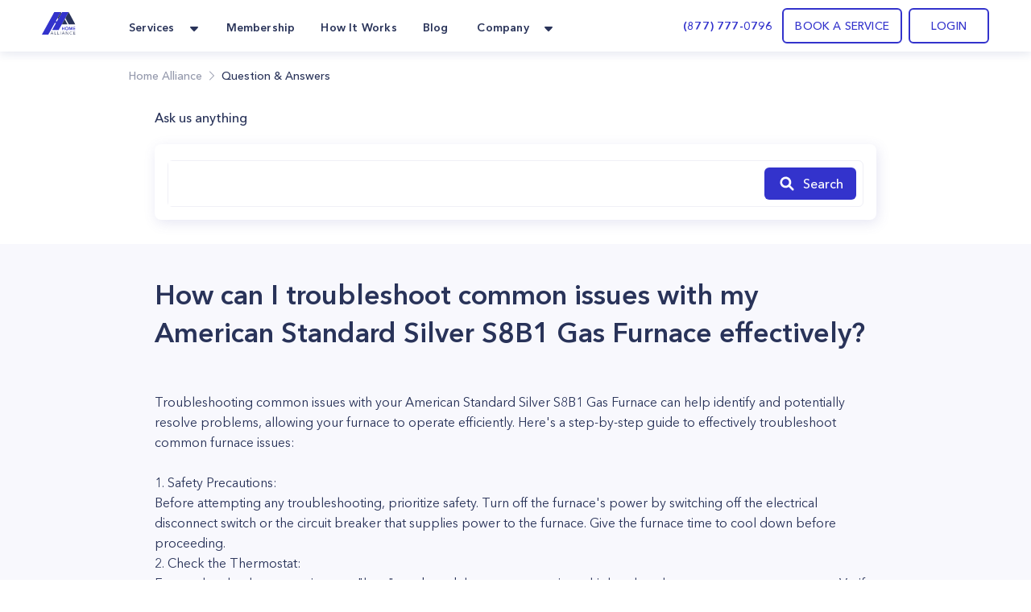

--- FILE ---
content_type: text/html; charset=utf-8
request_url: https://homealliance.com/faq/how-can-i-troubleshoot-common-issues-with-my-american-standard-silver-s8b1-gas-furnace-effective
body_size: 47876
content:
<!DOCTYPE html><html class="bg-gray-50" lang="en"><head><meta charSet="utf-8"/><script>(function(w,d,s,l,i){w[l]=w[l]||[];w[l].push({'gtm.start':new Date().getTime(),event:'gtm.js'});var f=d.getElementsByTagName(s)[0],j=d.createElement(s),dl=l!='dataLayer'?'&l='+l:'';j.async=true;j.src='https://www.googletagmanager.com/gtm.js?id='+i+dl;f.parentNode.insertBefore(j,f);})(window,document,'script','dataLayer','GTM-TFWTDJ4');</script><meta name="google-site-verification" content="Rdb9TW9OZxSiAc9kzoZnUUi-7W1W8LZgeGJXmErcfOg"/><script defer="" src="https://analytics.aia.rocks/js/loader.js" type="application/javascript"></script><title>How can I troubleshoot common issues with my American Standard Silver S8B1 Gas Furn... |Question &amp; Answers - HomeAlliance</title><link rel="canonical" href="https://homealliance.com/faq/how-can-i-troubleshoot-common-issues-with-my-american-standard-silver-s8b1-gas-furnace-effective"/><meta property="og:title" content="How can I troubleshoot common issues with my American Standard Silver S8B1 Gas Furn... |Question &amp; Answers"/><meta property="og:description" content="Get an instant support answer for your questions or problems."/><meta name="viewport" content="initial-scale=1.0, width=device-width"/><link rel="icon" href="/email-logo.svg"/><meta property="og:site_name" content="Home Alliance | How can I troubleshoot common issues with my American Standard Silver S8B1 Gas Furnace effectively?"/><meta property="og:type" content="website"/><meta prefix="og: http://ogp.me/ns#" property="og:title" content="How can I troubleshoot common issues with my American Standard Silver S8B1 Gas Furnace effectively?"/><meta prefix="og: http://ogp.me/ns#" property="og:image" content=""/><meta prefix="og: http://ogp.me/ns#" property="og:url" content="how-can-i-troubleshoot-common-issues-with-my-american-standard-silver-s8b1-gas-furnace-effective"/><meta prefix="og: http://ogp.me/ns#" property="og:description" content=" American Standard Silver S8B1 Gas Furnace"/><link rel="canonical" href="how-can-i-troubleshoot-common-issues-with-my-american-standard-silver-s8b1-gas-furnace-effective"/><meta name="description" content="Question: How can I troubleshoot common issues with my American Standard Silver S8B1 Gas Furn.... Answers from Home Alliance Tech Expert: Troubleshooting common issues with your American Standard Silver S8B1 Gas Furnace can help identify and potentially resolve problems, allowing your furnace to operate effici..."/><meta name="next-head-count" content="18"/><link rel="preload" as="image" href="/email-logo.svg"/><script src="https://js.recurly.com/v4/recurly.js"></script><link rel="stylesheet" href="https://js.recurly.com/v4/recurly.css"/><link rel="preload" href="/_next/static/media/699a25175b8eee7c-s.p.ttf" as="font" type="font/ttf" crossorigin="anonymous" data-next-font="size-adjust"/><link rel="preload" href="/_next/static/media/4f3bb149cc6edbaa-s.p.ttf" as="font" type="font/ttf" crossorigin="anonymous" data-next-font="size-adjust"/><link rel="preload" href="/_next/static/media/23b3f4638f258305-s.p.ttf" as="font" type="font/ttf" crossorigin="anonymous" data-next-font="size-adjust"/><link rel="preload" href="/_next/static/media/21d95d3b96761517-s.p.ttf" as="font" type="font/ttf" crossorigin="anonymous" data-next-font="size-adjust"/><link rel="preload" href="/_next/static/media/47b5c75dfcc4213d-s.p.ttf" as="font" type="font/ttf" crossorigin="anonymous" data-next-font="size-adjust"/><link rel="preload" href="/_next/static/media/85cb8fde77802ab8-s.p.ttf" as="font" type="font/ttf" crossorigin="anonymous" data-next-font="size-adjust"/><link rel="preload" href="/_next/static/media/796e6f66d840667f-s.p.ttf" as="font" type="font/ttf" crossorigin="anonymous" data-next-font="size-adjust"/><link rel="preload" href="/_next/static/media/210ee34ee5d844a7-s.p.ttf" as="font" type="font/ttf" crossorigin="anonymous" data-next-font="size-adjust"/><link rel="preload" href="/_next/static/media/33a5b3f5f1bf4777-s.p.ttf" as="font" type="font/ttf" crossorigin="anonymous" data-next-font="size-adjust"/><link rel="preload" href="/_next/static/media/2d1bbb838d304f4c-s.p.ttf" as="font" type="font/ttf" crossorigin="anonymous" data-next-font="size-adjust"/><link rel="preload" href="/_next/static/media/145d9203e4c4c578-s.p.ttf" as="font" type="font/ttf" crossorigin="anonymous" data-next-font="size-adjust"/><link rel="preload" href="/_next/static/media/8e20d3679aab2c1c-s.p.ttf" as="font" type="font/ttf" crossorigin="anonymous" data-next-font="size-adjust"/><link rel="preload" href="/_next/static/media/bf9b5c0ff3e9848a-s.p.ttf" as="font" type="font/ttf" crossorigin="anonymous" data-next-font="size-adjust"/><link rel="preload" href="/_next/static/media/8e1fe61e4e283e72-s.p.ttf" as="font" type="font/ttf" crossorigin="anonymous" data-next-font="size-adjust"/><link rel="preload" href="/_next/static/media/a4f769a6f7f097d7-s.p.ttf" as="font" type="font/ttf" crossorigin="anonymous" data-next-font="size-adjust"/><link rel="preload" href="/_next/static/media/35535e9b39dbe5a5-s.p.ttf" as="font" type="font/ttf" crossorigin="anonymous" data-next-font="size-adjust"/><script id="logo_false_json_ld" type="application/ld+json" defer="" data-nscript="beforeInteractive">
        {
          "@context": "http://schema.org",
          "@type": "Organization",
          "url": "https://homealliance.com",
          "logo": "https://homealliance.com//email-logo.svg"
        }
      </script><script id="logo_false_json_ld" type="application/ld+json" defer="" data-nscript="beforeInteractive">
        {
          "@context": "http://schema.org",
          "@type": "Organization",
          "url": "https://homealliance.com",
          "logo": "https://homealliance.com//logo.svg"
        }
      </script><script id="reviews_json_ld" type="application/ld+json" defer="" data-nscript="beforeInteractive">
        {
          "@context": "http://schema.org",
          "@type": "Product",
          "name": "HomeAlliance",
          "aggregateRating":
          {
            "@type": "AggregateRating",
            "ratingValue": "4.9",
            "reviewCount": "13076"
          }
        }
        </script><script id="breadcrumb_json_ld" type="application/ld+json" defer="" data-nscript="beforeInteractive">{
      "@context": "http://schema.org",
      "@type": "BreadcrumbList",
      "itemListElement":
      [
        {
          "@type": "ListItem",
          "position": 1,
          "item": {
            "@id": "https://homealliance.com",
            "name": "Home Alliance"
          }
        },
        
            {
              "@type": "ListItem",
              "position": 2,
              "item": {
                "@id": "https://homealliance.com/faq",
                "name": "Question & Answers"
              }
            }
      ]}
  </script><script id="ld+json" type="application/ld+json" defer="" data-nscript="beforeInteractive">{"@context":"https://schema.org","@type":"FAQPage","mainEntity":{"@type":"Question","name":"How can I troubleshoot common issues with my American Standard Silver S8B1 Gas Furnace effectively?","acceptedAnswer":{"@type":"Answer","text":["Troubleshooting common issues with your American Standard Silver S8B1 Gas Furnace can help identify and potentially resolve problems, allowing your furnace to operate efficiently. Here's a step-by-step guide to effectively troubleshoot common furnace issues:\n\n1. Safety Precautions:\nBefore attempting any troubleshooting, prioritize safety. Turn off the furnace's power by switching off the electrical disconnect switch or the circuit breaker that supplies power to the furnace. Give the furnace time to cool down before proceeding.\n2. Check the Thermostat:\nEnsure that the thermostat is set to \"heat\" mode and the temperature is set higher than the current room temperature. Verify that the thermostat's batteries, if applicable, are not dead or low.\n3. Inspect the Furnace Power:\nConfirm that the furnace has power. Check if the electrical disconnect switch is in the \"on\" position. If you have a power switch on or near the furnace, make sure it's turned on. If the circuit breaker was tripped, reset it.\n4. Examine the Air Filter:\nA clogged or dirty air filter can restrict airflow and cause furnace issues. Check the air filter and replace it if it's dirty. Follow the manufacturer's recommendations for filter replacement frequency.\n5. Observe the Ignition Process:\nListen for the ignition sequence when the furnace starts. If the pilot light or ignition sequence isn't working, it may indicate an issue with the ignition system. Consult your user manual or contact a professional technician for assistance.\n6. Check for Gas Supply:\nEnsure that there is a supply of natural gas or propane to the furnace. If you use propane, verify that the tank is not empty. If there's an issue with the gas supply, contact your gas utility provider.\n7. Inspect the Thermostat Wiring:\nExamine the thermostat wiring for loose or damaged connections. If you notice any issues, reconnect or replace wires as necessary.\n8. Reset the Furnace:\nSome furnace issues can be resolved by resetting the furnace's control board. To do this, turn off the power to the furnace, wait a few minutes, and then turn it back on.\n9. Observe Error Codes:\nIf your American Standard Silver S8B1 furnace has an LED display or communicates error codes through blinking lights, consult the user manual to interpret these codes. They can provide valuable diagnostic information.\n10. Check the Blower Motor:\nListen for the blower motor. If it doesn't start or is making unusual noises, it may indicate a motor issue. You may need to replace the motor or contact a technician for repairs.\n11. Inspect the Venting System:\nVisually inspect the venting system, including the exhaust and intake pipes, for blockages or damage. Blocked vents can cause the furnace to shut down for safety reasons.\n12. Verify the Flame Sensor:\nIf your furnace starts but then shuts off shortly after, a dirty or malfunctioning flame sensor could be the cause. Carefully remove the flame sensor and clean it with steel wool or sandpaper. Reinstall it and try restarting the furnace.\n13. Monitor for Unusual Noises or Odors:\nPay attention to any unusual noises or odors coming from the furnace. Unusual sounds or smells can be indicative of problems like a failing blower motor, gas leaks, or overheating.\n14. Seek Professional Assistance:\nIf you've attempted troubleshooting and cannot identify or resolve the issue, or if you're uncomfortable with any aspect of the troubleshooting process, it's advisable to contact a qualified HVAC technician. They have the expertise and tools to diagnose and repair complex furnace problems safely.\n\nRemember that gas furnaces involve potentially hazardous components, such as gas and electricity. If you're unsure about any troubleshooting steps or if you suspect a serious issue, err on the side of caution and seek professional help. Regular professional maintenance is also essential for preventing common furnace issues and ensuring efficient and safe operation.\n"]}}}</script><script id="logo_true_json_ld" type="application/ld+json" defer="" data-nscript="beforeInteractive">
        {
          "@context": "http://schema.org",
          "@type": "Organization",
          "url": "https://homealliance.com",
          "logo": "https://homealliance.com//logo-white.svg"
        }
      </script><script id="social_media_json_ld" type="application/ld+json" defer="" data-nscript="beforeInteractive">
    {
      "@context" : "http://schema.org",
      "@type" : "Organization",
      "name" : "Homealliance",
      "url" : "https://homealliance.com/",
      "sameAs" : [
        "https://www.facebook.com/HomeAllianceWorld/",
        "https://www.instagram.com/home_alliance/"
      ]
    }
  </script><link rel="preload" href="/_next/static/css/b47f2cc8e35c5a6d.css" as="style"/><link rel="stylesheet" href="/_next/static/css/b47f2cc8e35c5a6d.css" data-n-g=""/><noscript data-n-css=""></noscript><script defer="" nomodule="" src="/_next/static/chunks/polyfills-c67a75d1b6f99dc8.js"></script><script defer="" src="/_next/static/chunks/1208.4ae8bae85a28d667.js"></script><script defer="" src="/_next/static/chunks/3306.3c27dbf4b084c84f.js"></script><script defer="" src="/_next/static/chunks/c73f7fea-ecae5acef35f348c.js"></script><script defer="" src="/_next/static/chunks/9845-fe219c9dec8dd432.js"></script><script defer="" src="/_next/static/chunks/4418-5d98e2c4eb4e317c.js"></script><script defer="" src="/_next/static/chunks/2178.168dd010f1e4680f.js"></script><script defer="" src="/_next/static/chunks/8266.24c1b1f9a7aab234.js"></script><script defer="" src="/_next/static/chunks/6136.952a6ad28d1ea40f.js"></script><script defer="" src="/_next/static/chunks/287.9ecf27c8140aea22.js"></script><script defer="" src="/_next/static/chunks/7452.e88379fe2b34e5dc.js"></script><script defer="" src="/_next/static/chunks/40e88094-912f55153c3554b2.js"></script><script defer="" src="/_next/static/chunks/65da014a-2ad65457bcec8477.js"></script><script defer="" src="/_next/static/chunks/f6a4aa06-9107f75ced318326.js"></script><script defer="" src="/_next/static/chunks/2920303b-c84d89bdec7a342f.js"></script><script defer="" src="/_next/static/chunks/c28a2711-2608973da2a4e5a9.js"></script><script defer="" src="/_next/static/chunks/4000.4b98749923c91fca.js"></script><script defer="" src="/_next/static/chunks/8671.0cf9ee661faa5b0a.js"></script><script defer="" src="/_next/static/chunks/8076.5a6c12d7393d67e5.js"></script><script defer="" src="/_next/static/chunks/1238.780907e5eb16c42a.js"></script><script defer="" src="/_next/static/chunks/1367.2327446b98104216.js"></script><script defer="" src="/_next/static/chunks/9a560ba9.db5456041c98dac3.js"></script><script defer="" src="/_next/static/chunks/5087.4c346b238b20d672.js"></script><script defer="" src="/_next/static/chunks/9026.261a6c27f5aaaaa2.js"></script><script defer="" src="/_next/static/chunks/7535.29f7d29e6a459774.js"></script><script src="/_next/static/chunks/webpack-e08c3c4e1d6eb711.js" defer=""></script><script src="/_next/static/chunks/framework-c16fc4c01675a4d8.js" defer=""></script><script src="/_next/static/chunks/main-dd0526aed02bc9c7.js" defer=""></script><script src="/_next/static/chunks/pages/_app-e6264a8ab084ca95.js" defer=""></script><script src="/_next/static/chunks/6351-df21c40f3cc89de3.js" defer=""></script><script src="/_next/static/chunks/8493-5b05cd0ca1b7104a.js" defer=""></script><script src="/_next/static/chunks/2110-84942edb7381bd7d.js" defer=""></script><script src="/_next/static/chunks/2466-eb90f0d96368bb13.js" defer=""></script><script src="/_next/static/chunks/3674-80ad2c7a426049c1.js" defer=""></script><script src="/_next/static/chunks/7074-5c04334ea438d7dd.js" defer=""></script><script src="/_next/static/chunks/9366-76a55c22675a78ac.js" defer=""></script><script src="/_next/static/chunks/2517-1760e9042a0c5a38.js" defer=""></script><script src="/_next/static/chunks/4892-b37648d47d798488.js" defer=""></script><script src="/_next/static/chunks/3319-8033b9864777bb90.js" defer=""></script><script src="/_next/static/chunks/pages/faq/%5Bslug%5D-b4d4410fd2513ea9.js" defer=""></script><script src="/_next/static/7U8qD-5mTBshAoPqRjfmx/_buildManifest.js" defer=""></script><script src="/_next/static/7U8qD-5mTBshAoPqRjfmx/_ssgManifest.js" defer=""></script><style data-styled="" data-styled-version="5.3.9">.kVFmXR{font-size:16px;font-weight:400;font-stretch:normal;font-style:normal;line-height:25.6px;-webkit-letter-spacing:normal;-moz-letter-spacing:normal;-ms-letter-spacing:normal;letter-spacing:normal;text-align:left;color:#293359;}/*!sc*/
data-styled.g4[id="Paragraph__Wrapper-sc-f7f96352-0"]{content:"kVFmXR,"}/*!sc*/
.cyuooT{-webkit-user-select:none;-moz-user-select:none;-ms-user-select:none;user-select:none;}/*!sc*/
data-styled.g21[id="PopupButton__Wrapper-sc-e971fec8-0"]{content:"cyuooT,"}/*!sc*/
.jJzctK{padding-bottom:23px;}/*!sc*/
data-styled.g24[id="NavigationRow__LogoRow-sc-6f8caeca-0"]{content:"jJzctK,"}/*!sc*/
.iQQAni{color:#293359;}/*!sc*/
data-styled.g25[id="NavigationRow__StyledPopupButton-sc-6f8caeca-1"]{content:"iQQAni,"}/*!sc*/
.NOTnP{font-size:10px;line-height:15px;-webkit-letter-spacing:1.67px;-moz-letter-spacing:1.67px;-ms-letter-spacing:1.67px;letter-spacing:1.67px;font-weight:600;}/*!sc*/
data-styled.g27[id="CopyRight__DetailText-sc-f9e84023-0"]{content:"NOTnP,"}/*!sc*/
.eObiCY{font-size:14px;line-height:24px;-webkit-letter-spacing:0.16px;-moz-letter-spacing:0.16px;-ms-letter-spacing:0.16px;letter-spacing:0.16px;font-weight:600;color:#eff7ff;}/*!sc*/
data-styled.g28[id="SiteMapRow__UpperText-sc-122e57fe-0"]{content:"eObiCY,"}/*!sc*/
.gvLqYb{background-color:#293359;}/*!sc*/
data-styled.g30[id="Footer__MainElement-sc-8301c095-0"]{content:"gvLqYb,"}/*!sc*/
.kehaCU{color:#293359;font-weight:600;}/*!sc*/
data-styled.g31[id="DropdownMenu__Item-sc-7d842fae-0"]{content:"kehaCU,"}/*!sc*/
.hKIJqo{cursor:pointer;color:#293359;}/*!sc*/
.hKIJqo.menu-item:hover{border-radius:11px;background:rgba(51,51,204,0.05);border-radius:10px;color:#3333cc;border-radius:7px;}/*!sc*/
data-styled.g33[id="NavigationPanel__NavLink-sc-3e58a0e8-0"]{content:"hKIJqo,"}/*!sc*/
.jiEUlO{background:#fff;}/*!sc*/
data-styled.g37[id="SimilarBlog__Section-sc-202abc07-0"]{content:"jiEUlO,"}/*!sc*/
.fsbLFg{font-style:normal;text-align:start;}/*!sc*/
data-styled.g38[id="SimilarBlog__SectionTitle-sc-202abc07-1"]{content:"fsbLFg,"}/*!sc*/
.gbPexq{-webkit-user-select:none;-moz-user-select:none;-ms-user-select:none;user-select:none;position:relative;}/*!sc*/
data-styled.g39[id="TextArea__Wrapper-sc-1e3adc93-0"]{content:"gbPexq,"}/*!sc*/
.rBcTp{resize:none;}/*!sc*/
data-styled.g40[id="TextArea__BaseTextArea-sc-1e3adc93-1"]{content:"rBcTp,"}/*!sc*/
</style></head><body><iframe src="https://www.googletagmanager.com/ns.html?id=GTM-TFWTDJ4" height="0" width="0" style="display:none;visibility:hidden"></iframe><div id="__next"><main class="__variable_619e3e font-AvenirNext"><div class="Common__Wrapper-sc-48e34eb9-0 gEcAuj bg-white relative"><nav class="bg-white shadow-cards_normal fixed top-0 left-0 right-0 z-50" data-headlessui-state=""><div class="px-b22 sm:px-b36 lg:px-b52 lg:mx-auto"><div class="grid gap-6 grid-cols-4 md:grid-cols-8 lg:flex"><div class="col-span-4 md:col-span-8 lg:flex w-full"><div class="flex justify-between h-16 w-full"><div class="inline-flex flex-0"><div class="hidden lg:inline-flex"><a href="/" class="inline-flex items-center w-11"><div class="flex-1"><span style="box-sizing:border-box;display:inline-block;overflow:hidden;width:initial;height:initial;background:none;opacity:1;border:0;margin:0;padding:0;position:relative;max-width:100%"><span style="box-sizing:border-box;display:block;width:initial;height:initial;background:none;opacity:1;border:0;margin:0;padding:0;max-width:100%"><img style="display:block;max-width:100%;width:initial;height:initial;background:none;opacity:1;border:0;margin:0;padding:0" alt="" aria-hidden="true" src="data:image/svg+xml,%3csvg%20xmlns=%27http://www.w3.org/2000/svg%27%20version=%271.1%27%20width=%2742%27%20height=%2728%27/%3e"/></span><img alt="HomeAlliance" title="HomeAlliance" src="[data-uri]" decoding="async" data-nimg="intrinsic" style="position:absolute;top:0;left:0;bottom:0;right:0;box-sizing:border-box;padding:0;border:none;margin:auto;display:block;width:0;height:0;min-width:100%;max-width:100%;min-height:100%;max-height:100%;object-fit:contain"/><noscript><img alt="HomeAlliance" title="HomeAlliance" loading="lazy" decoding="async" data-nimg="intrinsic" style="position:absolute;top:0;left:0;bottom:0;right:0;box-sizing:border-box;padding:0;border:none;margin:auto;display:block;width:0;height:0;min-width:100%;max-width:100%;min-height:100%;max-height:100%;object-fit:contain" srcSet="/email-logo.svg 1x, /email-logo.svg 2x" src="/email-logo.svg"/></noscript></span></div></a></div><div class="inline-flex lg:hidden"><a href="/" class="inline-flex items-center w-11"><div class="flex-1"><span style="box-sizing:border-box;display:inline-block;overflow:hidden;width:initial;height:initial;background:none;opacity:1;border:0;margin:0;padding:0;position:relative;max-width:100%"><span style="box-sizing:border-box;display:block;width:initial;height:initial;background:none;opacity:1;border:0;margin:0;padding:0;max-width:100%"><img style="display:block;max-width:100%;width:initial;height:initial;background:none;opacity:1;border:0;margin:0;padding:0" alt="" aria-hidden="true" src="data:image/svg+xml,%3csvg%20xmlns=%27http://www.w3.org/2000/svg%27%20version=%271.1%27%20width=%2742%27%20height=%2728%27/%3e"/></span><img alt="HomeAlliance" title="HomeAlliance" src="[data-uri]" decoding="async" data-nimg="intrinsic" style="position:absolute;top:0;left:0;bottom:0;right:0;box-sizing:border-box;padding:0;border:none;margin:auto;display:block;width:0;height:0;min-width:100%;max-width:100%;min-height:100%;max-height:100%;object-fit:contain"/><noscript><img alt="HomeAlliance" title="HomeAlliance" loading="lazy" decoding="async" data-nimg="intrinsic" style="position:absolute;top:0;left:0;bottom:0;right:0;box-sizing:border-box;padding:0;border:none;margin:auto;display:block;width:0;height:0;min-width:100%;max-width:100%;min-height:100%;max-height:100%;object-fit:contain" srcSet="/logo.svg 1x, /logo.svg 2x" src="/logo.svg"/></noscript></span></div></a></div><div class="hidden lg:inline-flex ml-14"><div class="hidden lg:flex lg:space-x-6"><div class="relative inline-flex px-1 pt-1" data-headlessui-state=""><div class="flex items-center"><button class="flex items-center focus:ring-0 border-0" type="button" aria-expanded="false" data-headlessui-state=""><span class="DropdownMenu__Item-sc-7d842fae-0 kehaCU inline-flex items-center px-1 text-t14 leading-l20 tracking-k019 font-bold focus:ring-0">Services</span><svg xmlns="http://www.w3.org/2000/svg" width="24" height="24" fill="currentColor" class="ml-2 h-5 w-5 text-color" aria-hidden="true"><path d="m16.747 10.472-4.137 4.275a.857.857 0 0 1-1.218 0l-4.138-4.275C6.712 9.932 7.096 9 7.864 9h8.273c.767 0 1.15.931.61 1.472z"></path></svg></button><noscript><ul><li class="flex-initial"><a href="/services/appliance-service-los-angeles" class="group md:cursor-pointer p-b14 rounded-lg flex flex-row hover:bg-membership hover:bg-opacity-10 h-full"><div class="group-hover:text-service_menu text-service_menu w-6 h-6"></div><div class="flex flex-col ml-3"><span class="font-demibold text-t14 leading-l20 tracking-k019 group-hover:text-service_menu">Appliance Repair</span><p class="font-normal text-t12 leading-l18 tracking-k019 text-description mt-1">Appliance Repair
Repair, maintenance, or install appliances for your home.
Appliance Repair Company You Can Count On. </p></div></a></li><li class="flex-initial"><a href="/services/hvac-service-los-angeles" class="group md:cursor-pointer p-b14 rounded-lg flex flex-row hover:bg-membership hover:bg-opacity-10 h-full"><div class="group-hover:text-service_menu text-service_menu w-6 h-6"></div><div class="flex flex-col ml-3"><span class="font-demibold text-t14 leading-l20 tracking-k019 group-hover:text-service_menu">Heating &amp; Air Conditioning</span><p class="font-normal text-t12 leading-l18 tracking-k019 text-description mt-1">Repair, replace or maintain your heating and/or cooling equipment.</p></div></a></li><li class="flex-initial"><a href="/services/plumbing-service-los-angeles" class="group md:cursor-pointer p-b14 rounded-lg flex flex-row hover:bg-membership hover:bg-opacity-10 h-full"><div class="group-hover:text-service_menu text-service_menu w-6 h-6"></div><div class="flex flex-col ml-3"><span class="font-demibold text-t14 leading-l20 tracking-k019 group-hover:text-service_menu">Plumbing</span><p class="font-normal text-t12 leading-l18 tracking-k019 text-description mt-1">Home Plumbing Services

Install and repair residential plumbing systems, fixtures, and equipment</p></div></a></li><li class="flex-initial"><a href="/services/electrical-service-los-angeles" class="group md:cursor-pointer p-b14 rounded-lg flex flex-row hover:bg-membership hover:bg-opacity-10 h-full"><div class="group-hover:text-service_menu text-service_menu w-6 h-6"></div><div class="flex flex-col ml-3"><span class="font-demibold text-t14 leading-l20 tracking-k019 group-hover:text-service_menu">Electrical</span><p class="font-normal text-t12 leading-l18 tracking-k019 text-description mt-1">Replace, repair, remove, install or maintain all electrical equipment.</p></div></a></li><li class="flex-initial"><a href="/services/solar" class="group md:cursor-pointer p-b14 rounded-lg flex flex-row hover:bg-membership hover:bg-opacity-10 h-full"><div class="group-hover:text-service_menu text-service_menu w-6 h-6"><svg xmlns="http://www.w3.org/2000/svg" width="24" height="24" fill="none" class="flex-shrink-0 h-6 w-6 text-color group-hover:text-accent" aria-hidden="true"><path fill="#293359" d="M20.908 6.055a36.164 36.164 0 0 0-.403 1.632c-.017.084-.039.131-.142.131-.735-.003-1.47-.003-2.204-.004h-.802a.303.303 0 0 1-.054-.015c.145-.64.288-1.284.432-1.935l.19-.858h.189l.637.001A61.09 61.09 0 0 0 20.33 5c.319-.007.543.094.67.392v.317l-.091.343-.001.003ZM9.363 18.708h3.164v-.505c.004-.321.22-.54.54-.541.343-.002.685-.001 1.032 0h.532v-1.046h1.052v1.046h1.576c.32 0 .537.219.54.54v.513h.495c.329 0 .558.215.56.522.002.307-.226.532-.55.532H3.556c-.326 0-.557-.219-.557-.525 0-.306.228-.526.553-.528h.501v-.507c.003-.329.22-.546.552-.547H6.19v-1.044h1.059v1.044h1.55c.354 0 .564.213.564.57v.476ZM7.556 8.88H4.383l-.039.176-.582 2.62h3.172l.622-2.795ZM11.8 8.881l-.347 1.564-.274 1.232H8.007l.422-1.9.199-.896H11.8ZM15.992 8.88H12.82l-.365 1.644-.255 1.152h3.171l.621-2.797ZM16.443 11.677l.015-.069.607-2.727h3.17l-.382 1.722-.239 1.074h-3.171ZM4.777 7.107l-.157.711c.895 0 1.767 0 2.638-.002.048 0 .1.004.152.008.136.01.274.02.357-.041.076-.055.095-.19.113-.323.007-.05.014-.101.025-.147l.404-1.82.104-.473a.55.55 0 0 0-.075-.013h-.896c-.597-.001-1.194-.002-1.791 0a.51.51 0 0 0-.5.416c-.126.558-.249 1.118-.374 1.684ZM13.207 7.14c.128-.581.256-1.163.39-1.744a.496.496 0 0 1 .484-.389c.6-.002 1.202-.001 1.802 0h.902a.396.396 0 0 1 .064.013c-.108.497-.216.99-.326 1.483l-.015.07c-.084.376-.167.752-.259 1.124-.011.047-.082.115-.125.116a340.51 340.51 0 0 1-3.02 0 .18.18 0 0 1-.044-.012c.05-.22.098-.44.146-.659V7.14ZM7.163 15.47l-.018.081h.21c.226 0 .452-.001.677-.003a45.454 45.454 0 0 1 1.571.008c.668.02.765-.176.87-.685.1-.493.211-.983.323-1.479l.146-.652h-.39c-.904 0-1.8 0-2.696.004a.154.154 0 0 0-.105.1c-.198.865-.39 1.732-.588 2.626ZM15.586 15.54l.44-1.984.034-.155c.04-.183.08-.365.129-.544a.181.181 0 0 1 .127-.112c.896-.006 1.791-.005 2.686-.004h.317c.02.003.039.008.057.014l-.148.671c-.127.575-.253 1.149-.384 1.72a.499.499 0 0 1-.491.404c-.598.002-1.195.001-1.792 0h-.895a.691.691 0 0 1-.08-.01ZM6.693 12.762l.005-.022H6.25c-.888 0-1.76 0-2.633.005-.041 0-.108.075-.12.126-.164.663-.321 1.327-.478 1.992-.092.39.143.688.545.688H5.92a1.357 1.357 0 0 0 .156-.01l.618-2.78ZM12.027 7.81H8.866l.623-2.805h2.476c.382 0 .629.291.55.658-.113.526-.231 1.05-.35 1.574v.002l-.11.49a.619.619 0 0 1-.028.08ZM14.654 14.903l.476-2.145a.275.275 0 0 0-.058-.016l-.8-.001c-.735 0-1.468 0-2.202-.004-.107 0-.123.056-.14.136l-.438 1.982c-.09.405.14.696.553.696h2.301c.038 0 .077-.002.114-.004l.052-.003.142-.641Z"></path></svg></div><div class="flex flex-col ml-3"><span class="font-demibold text-t14 leading-l20 tracking-k019 group-hover:text-service_menu">Solar</span><p class="font-normal text-t12 leading-l18 tracking-k019 text-description mt-1">Install solar panels and reduce your bill</p></div></a></li><li class="flex-initial"><a href="/smart-ac" class="group md:cursor-pointer p-b14 rounded-lg flex flex-row hover:bg-membership hover:bg-opacity-10 h-full"><div class="group-hover:text-service_menu text-service_menu w-6 h-6"><svg xmlns="http://www.w3.org/2000/svg" width="24" height="24" fill="none" class="flex-shrink-0 h-6 w-6 text-color group-hover:text-accent" aria-hidden="true"><g clip-path="url(#icon_Smart_AC_svg__a)"><path stroke="#1C2134" d="M23.5 12c0 6.351-5.149 11.5-11.5 11.5S.5 18.351.5 12 5.649.5 12 .5 23.5 5.649 23.5 12Z"></path><path fill="#1C2134" d="M14.088 4.563a2.504 2.504 0 0 1 2.075 2.285 45.265 45.265 0 0 1-.075 9.781 2.518 2.518 0 0 1-2.21 2.268 17.082 17.082 0 0 1-4.168-.052 2.527 2.527 0 0 1-2.172-2.224 36.269 36.269 0 0 1 .11-9.898 2.52 2.52 0 0 1 2.12-2.192 13.973 13.973 0 0 1 4.32.032Z"></path><path fill="#1C2134" d="M14.193 4.96a2.113 2.113 0 0 1 1.746 1.912 43.617 43.617 0 0 1-.075 9.737 2.125 2.125 0 0 1-1.858 1.898c-1.466.18-2.95.162-4.413-.052a2.125 2.125 0 0 1-1.81-1.872 34.714 34.714 0 0 1 .11-9.822A2.125 2.125 0 0 1 9.654 4.94a13.42 13.42 0 0 1 4.539.02Z"></path><mask id="icon_Smart_AC_svg__b" width="10" height="15" x="7" y="4" maskUnits="userSpaceOnUse" style="mask-type:luminance"><path fill="#fff" d="M14.193 4.96a2.113 2.113 0 0 1 1.746 1.912 43.617 43.617 0 0 1-.075 9.737 2.125 2.125 0 0 1-1.858 1.898c-1.466.18-2.95.162-4.413-.052a2.125 2.125 0 0 1-1.81-1.872 34.714 34.714 0 0 1 .11-9.822A2.125 2.125 0 0 1 9.654 4.94a13.42 13.42 0 0 1 4.539.02Z"></path></mask><g fill="#B9B9E7" mask="url(#icon_Smart_AC_svg__b)"><path d="M16.149 6.851a2.33 2.33 0 0 0-1.919-2.116l-.072.445A1.892 1.892 0 0 1 15.7 6.892l.448-.04Zm-.524 9.732a1.9 1.9 0 0 1-1.645 1.697l.053.448a2.352 2.352 0 0 0 2.037-2.096l-.445-.05ZM9.64 18.23a1.9 1.9 0 0 1-1.619-1.665l-.448.056a2.355 2.355 0 0 0 2.006 2.058l.06-.449ZM8.126 6.793a1.9 1.9 0 0 1 1.578-1.642l-.067-.445A2.329 2.329 0 0 0 7.68 6.744l.445.049Zm1.578-1.642a13.234 13.234 0 0 1 4.468.03l.073-.446a13.682 13.682 0 0 0-4.608-.03l.067.446ZM8.007 16.565a34.502 34.502 0 0 1 .105-9.772l-.446-.061a34.997 34.997 0 0 0-.108 9.897l.449-.064Zm5.973 1.718c-1.451.18-2.92.162-4.366-.053l-.062.449c1.481.216 2.984.234 4.469.052l-.04-.448ZM15.7 6.892a43.395 43.395 0 0 1-.075 9.694l.448.05c.392-3.249.417-6.53.076-9.785l-.448.041ZM12.381 10.662a.347.347 0 0 0-.12-.259.44.44 0 0 0-.292-.107.44.44 0 0 0-.292.107.347.347 0 0 0-.12.26v2.566c0 .097.043.19.12.259a.44.44 0 0 0 .292.107.44.44 0 0 0 .291-.107.347.347 0 0 0 .121-.26v-2.566Z"></path></g></g><defs><clipPath id="icon_Smart_AC_svg__a"><path fill="#fff" d="M0 0h24v24H0z"></path></clipPath></defs></svg></div><div class="flex flex-col ml-3"><span class="font-demibold text-t14 leading-l20 tracking-k019 group-hover:text-service_menu">Handy Man</span><p class="font-normal text-t12 leading-l18 tracking-k019 text-description mt-1">Handymen that help for home repairs, fixes, and installs.</p></div></a></li><li class="flex-initial"><a href="/remote-assistance" class="group md:cursor-pointer p-b14 rounded-lg flex flex-row hover:bg-membership hover:bg-opacity-10 h-full"><div class="group-hover:text-service_menu text-service_menu w-6 h-6"><svg xmlns="http://www.w3.org/2000/svg" width="24" height="24" fill="currentColor" class="flex-shrink-0 h-6 w-6 text-color group-hover:text-accent" aria-hidden="true"><path d="M15 7.5v9a1.5 1.5 0 0 1-1.5 1.5h-9A1.5 1.5 0 0 1 3 16.5v-9A1.5 1.5 0 0 1 4.5 6h9A1.5 1.5 0 0 1 15 7.5zm6 .484v8.028c0 .797-.912 1.263-1.575.806L16 14.46V9.541l3.425-2.362c.666-.456 1.575.012 1.575.805z"></path></svg></div><div class="flex flex-col ml-3"><span class="font-demibold text-t14 leading-l20 tracking-k019 group-hover:text-service_menu">Remote assistance</span><p class="font-normal text-t12 leading-l18 tracking-k019 text-description mt-1">Our remote assistance service makes it easy to fix simple problems.</p></div></a></li></ul><div><h3>Membership</h3><p>Finding a reliable appliance repair company is difficult nowadays.</p><a href="/membership" id="become_a_member">Become a member</a></div></noscript></div></div><a href="/membership" class="inline-flex items-center"><span class="NavigationPanel__NavLink-sc-3e58a0e8-0 hKIJqo inline-flex items-center px-1 pt-1 text-t14 leading-l20 tracking-k019 font-demibold">Membership</span></a><a href="/how-it-works" class="inline-flex items-center"><span class="NavigationPanel__NavLink-sc-3e58a0e8-0 hKIJqo inline-flex items-center px-1 pt-1 text-t14 leading-l20 tracking-k019 font-demibold">How It Works</span></a><a href="/blogs" class="inline-flex items-center"><span class="NavigationPanel__NavLink-sc-3e58a0e8-0 hKIJqo inline-flex items-center px-1 pt-1 text-t14 leading-l20 tracking-k019 font-demibold">Blog</span></a><div class="relative inline-flex px-1 pt-1" data-headlessui-state=""><div class="flex items-center"><button class="flex items-center focus:ring-0 border-0" type="button" aria-expanded="false" data-headlessui-state=""><span class="DropdownMenu__Item-sc-7d842fae-0 kehaCU inline-flex items-center px-1 text-t14 leading-l20 tracking-k019 font-bold focus:ring-0">Company</span><svg xmlns="http://www.w3.org/2000/svg" width="24" height="24" fill="currentColor" class="ml-2 h-5 w-5 text-color" aria-hidden="true"><path d="m16.747 10.472-4.137 4.275a.857.857 0 0 1-1.218 0l-4.138-4.275C6.712 9.932 7.096 9 7.864 9h8.273c.767 0 1.15.931.61 1.472z"></path></svg></button><noscript><ul><li><a href="/about" class="group p-b10 rounded-lg inline-flex items-center w-full cursor-pointer hover:bg-membership hover:bg-opacity-10" target=""><div class="group-hover:text-accent"><svg xmlns="http://www.w3.org/2000/svg" width="24" height="24" fill="currentColor" class="flex-shrink-0 h-6 w-6" aria-hidden="true"><path fill-rule="evenodd" d="M13.833 19.772c.44 0 .786-.14 1.04-.417.253-.279.38-.654.38-1.128V4.375c0-.467-.127-.84-.38-1.118-.254-.279-.6-.418-1.04-.418H4.43c-.44 0-.786.14-1.04.418-.253.278-.38.65-.38 1.118v13.852c0 .474.127.85.38 1.128.254.278.6.417 1.04.417h9.402zM8.038 7.482H6.46c-.223 0-.334-.115-.334-.343V5.62c0-.222.111-.334.334-.334h1.578c.223 0 .334.112.334.334v1.52c0 .228-.111.342-.334.342zm3.824 0h-1.578c-.222 0-.334-.115-.334-.343V5.62c0-.222.112-.334.334-.334h1.578c.223 0 .334.112.334.334v1.52c0 .228-.111.342-.334.342zm8.584 12.29c.445 0 .793-.14 1.043-.417.25-.279.376-.654.376-1.128V8.3c0-.479-.125-.856-.376-1.132-.25-.275-.598-.413-1.043-.413H16.37v11.472c0 .284-.035.556-.104.814-.07.26-.174.503-.313.731h4.492zM8.038 10.696H6.46c-.223 0-.334-.108-.334-.326V8.842c0-.228.111-.342.334-.342h1.578c.223 0 .334.114.334.342v1.528c0 .218-.111.326-.334.326zm3.824 0h-1.578c-.222 0-.334-.108-.334-.326V8.842c0-.228.112-.342.334-.342h1.578c.223 0 .334.114.334.342v1.528c0 .218-.111.326-.334.326zm7.899.376h-1.302c-.184 0-.276-.095-.276-.284v-1.26c0-.185.092-.276.276-.276h1.302c.184 0 .276.091.276.275v1.26c0 .19-.092.285-.276.285zM8.038 13.927H6.46c-.223 0-.334-.114-.334-.342v-1.52c0-.228.111-.342.334-.342h1.578c.223 0 .334.114.334.342v1.52c0 .228-.111.342-.334.342zm3.824 0h-1.578c-.222 0-.334-.114-.334-.342v-1.52c0-.228.112-.342.334-.342h1.578c.223 0 .334.114.334.342v1.52c0 .228-.111.342-.334.342zm7.899.242h-1.302c-.184 0-.276-.091-.276-.275v-1.26c0-.184.092-.276.276-.276h1.302c.184 0 .276.091.276.275v1.26c0 .185-.092.276-.276.276zm-7.798 4.259H6.36v-2.522c0-.184.056-.33.167-.438a.618.618 0 0 1 .45-.163h4.368c.189 0 .34.054.45.163a.584.584 0 0 1 .168.438v2.522zm7.798-1.16h-1.302c-.184 0-.276-.093-.276-.276V15.73c0-.184.092-.276.276-.276h1.302c.184 0 .276.092.276.276v1.26c0 .184-.092.276-.276.276z" clip-rule="evenodd"></path></svg></div><span class="font-demibold text-t14 leading-l20 tracking-k019 ml-3 group-hover:text-accent">About Us</span></a></li><li><a href="/faq" class="group p-b10 rounded-lg inline-flex items-center w-full cursor-pointer hover:bg-membership hover:bg-opacity-10" target=""><div class="group-hover:text-accent"><svg xmlns="http://www.w3.org/2000/svg" width="24" height="24" fill="currentColor" class="flex-shrink-0 h-6 w-6" aria-hidden="true"><path fill-rule="evenodd" d="M11.586 20.681c1.23 0 2.39-.236 3.479-.71a9.235 9.235 0 0 0 4.824-4.824 8.672 8.672 0 0 0 .705-3.483c0-1.231-.236-2.39-.71-3.48a9.29 9.29 0 0 0-1.952-2.88 9.065 9.065 0 0 0-2.876-1.948 8.731 8.731 0 0 0-3.48-.7 8.7 8.7 0 0 0-3.474.7 9.136 9.136 0 0 0-2.876 1.948 9.186 9.186 0 0 0-1.953 2.88 8.681 8.681 0 0 0-.705 3.48 8.62 8.62 0 0 0 .71 3.483 9.25 9.25 0 0 0 1.953 2.872 9.25 9.25 0 0 0 2.871 1.952 8.622 8.622 0 0 0 3.484.71zM11.4 13.51c-.538 0-.807-.25-.807-.752v-.111c0-.427.107-.773.32-1.04.214-.265.481-.512.803-.741.39-.272.68-.504.872-.696a.993.993 0 0 0 .288-.733.993.993 0 0 0-.353-.793c-.235-.201-.544-.302-.928-.302a1.43 1.43 0 0 0-.76.204 1.79 1.79 0 0 0-.576.585l-.148.204a1.079 1.079 0 0 1-.302.269.794.794 0 0 1-.413.102.696.696 0 0 1-.459-.176c-.139-.118-.208-.285-.208-.501 0-.08.007-.16.023-.237a3.26 3.26 0 0 1 .05-.218c.143-.427.463-.795.96-1.104.499-.309 1.137-.464 1.917-.464.525 0 1.012.09 1.46.27.45.179.808.443 1.077.793.27.349.404.78.404 1.294 0 .532-.136.954-.409 1.266a5.27 5.27 0 0 1-1.085.914c-.303.198-.532.387-.686.566a.988.988 0 0 0-.242.64.105.105 0 0 0-.009.046v.056a.633.633 0 0 1-.223.469c-.142.126-.33.19-.566.19zm-.018 2.755a1.04 1.04 0 0 1-.733-.283.905.905 0 0 1-.306-.691.92.92 0 0 1 .306-.696 1.03 1.03 0 0 1 .733-.287c.284 0 .527.094.728.283a.922.922 0 0 1 .302.7.9.9 0 0 1-.307.696 1.04 1.04 0 0 1-.723.278z" clip-rule="evenodd"></path></svg></div><span class="font-demibold text-t14 leading-l20 tracking-k019 ml-3 group-hover:text-accent">Q&amp;A</span></a></li><li><a href="/locations" class="group p-b10 rounded-lg inline-flex items-center w-full cursor-pointer hover:bg-membership hover:bg-opacity-10" target=""><div class="group-hover:text-accent"><svg xmlns="http://www.w3.org/2000/svg" width="24" height="24" fill="currentColor" class="flex-shrink-0 h-6 w-6" aria-hidden="true"><path fill-rule="evenodd" d="M11.994 3c4.114 0 7.506 3.346 7.506 7.486 0 2.086-.744 4.023-1.968 5.664a19.624 19.624 0 0 1-4.89 4.627c-.428.286-.815.308-1.286 0a19.247 19.247 0 0 1-4.888-4.627C5.243 14.51 4.5 12.572 4.5 10.486 4.5 6.346 7.892 3 11.994 3zm0 5.2c-1.36 0-2.47 1.143-2.47 2.52a2.464 2.464 0 0 0 2.47 2.477 2.474 2.474 0 0 0 2.482-2.478c0-1.376-1.12-2.52-2.482-2.52z" clip-rule="evenodd"></path></svg></div><span class="font-demibold text-t14 leading-l20 tracking-k019 ml-3 group-hover:text-accent">Locations</span></a></li><li><a href="/join-us" class="group p-b10 rounded-lg inline-flex items-center w-full cursor-pointer hover:bg-membership hover:bg-opacity-10" target=""><div class="group-hover:text-accent"><svg xmlns="http://www.w3.org/2000/svg" width="24" height="24" fill="currentColor" class="flex-shrink-0 h-6 w-6" aria-hidden="true"><path d="M19 5H5a2 2 0 0 0-2 2v10a2 2 0 0 0 2 2h14a2 2 0 0 0 2-2V7a2 2 0 0 0-2-2zM8.5 8a2 2 0 1 1 0 4 2 2 0 0 1 0-4zm3 8h-6a.5.5 0 0 1-.5-.5A2.5 2.5 0 0 1 7.5 13h2a2.5 2.5 0 0 1 2.5 2.5c0 .275-.225.5-.5.5zm7-2h-4a.501.501 0 0 1-.5-.5c0-.275.225-.5.5-.5h4c.275 0 .5.225.5.5s-.225.5-.5.5zm0-2h-4a.501.501 0 0 1-.5-.5c0-.275.225-.5.5-.5h4c.275 0 .5.225.5.5s-.225.5-.5.5zm0-2h-4a.501.501 0 0 1-.5-.5c0-.275.225-.5.5-.5h4c.275 0 .5.225.5.5s-.225.5-.5.5z"></path></svg></div><span class="font-demibold text-t14 leading-l20 tracking-k019 ml-3 group-hover:text-accent">Become a Tech</span></a></li><li><a href="/academy" class="group p-b10 rounded-lg inline-flex items-center w-full cursor-pointer hover:bg-membership hover:bg-opacity-10" target=""><div class="group-hover:text-accent"><svg xmlns="http://www.w3.org/2000/svg" width="24" height="24" fill="currentColor" class="flex-shrink-0 h-6 w-6" aria-hidden="true"><path d="m21.472 8.278-8.835-3.163a1.967 1.967 0 0 0-1.325 0l-8.81 3.163A.766.766 0 0 0 2 8.999c0 .325.201.615.502.722l1.875.672a4.32 4.32 0 0 0-.767 1.686A1 1 0 0 0 3 13c0 .311.15.578.373.762l-.776 4.656A.5.5 0 0 0 3.09 19h1.82a.5.5 0 0 0 .493-.582l-.776-4.656C4.85 13.578 5 13.284 5 13a.983.983 0 0 0-.397-.778 3.321 3.321 0 0 1 .779-1.47l5.956 2.132c.43.154.897.154 1.326 0l8.834-3.162a.765.765 0 0 0-.026-1.444zm-8.5 5.546A2.685 2.685 0 0 1 12 14c-.341 0-.678-.058-1-.173l-4.537-1.623L6 16.665C6 17.955 8.66 19 12 19c3.284 0 6-1.044 6-2.334l-.462-4.466-4.566 1.625z"></path></svg></div><span class="font-demibold text-t14 leading-l20 tracking-k019 ml-3 group-hover:text-accent">Academy</span></a></li><li><a href="/news" class="group p-b10 rounded-lg inline-flex items-center w-full cursor-pointer hover:bg-membership hover:bg-opacity-10" target=""><div class="group-hover:text-accent"><svg xmlns="http://www.w3.org/2000/svg" width="24" height="24" fill="currentColor" class="flex-shrink-0 h-6 w-6" aria-hidden="true"><path d="M5.75 5.75c0-1.379 1.121-2.5 2.5-2.5H19.5c1.379 0 2.5 1.121 2.5 2.5v12.5c0 1.379-1.121 2.5-2.5 2.5H5.125A3.124 3.124 0 0 1 2 17.625V7c0-.691.559-1.25 1.25-1.25S4.5 6.309 4.5 7v10.625c0 .344.281.625.625.625a.627.627 0 0 0 .625-.625V5.75Zm2.5.938v3.125c0 .519.418.937.938.937h4.374c.52 0 .938-.418.938-.938V6.688a.935.935 0 0 0-.938-.938H9.189a.935.935 0 0 0-.938.938Zm8.125-.313c0 .344.281.625.625.625h1.875a.627.627 0 0 0 .625-.625.627.627 0 0 0-.625-.625H17a.627.627 0 0 0-.625.625Zm0 3.75c0 .344.281.625.625.625h1.875a.627.627 0 0 0 .625-.625.627.627 0 0 0-.625-.625H17a.627.627 0 0 0-.625.625Zm-8.125 3.75c0 .344.281.625.625.625h10a.627.627 0 0 0 .625-.625.627.627 0 0 0-.625-.625h-10a.627.627 0 0 0-.625.625Zm0 3.75c0 .344.281.625.625.625h10a.627.627 0 0 0 .625-.625.627.627 0 0 0-.625-.625h-10a.627.627 0 0 0-.625.625Z"></path></svg></div><span class="font-demibold text-t14 leading-l20 tracking-k019 ml-3 group-hover:text-accent">News</span></a></li><li><a href="/about-us/investors" class="group p-b10 rounded-lg inline-flex items-center w-full cursor-pointer hover:bg-membership hover:bg-opacity-10" target=""><div class="group-hover:text-accent"><svg xmlns="http://www.w3.org/2000/svg" width="24" height="24" fill="currentColor" class="flex-shrink-0 h-6 w-6" aria-hidden="true"><path d="M11.441 3.148c.317-.197.77-.197 1.118 0L18.596 6.6l.122.056v.032l1.716.96a1.125 1.125 0 0 1-.59 2.102H4.093c-.479 0-.925-.345-1.056-.837a1.126 1.126 0 0 1 .529-1.265l1.651-.96v-.032l.186-.056 6.037-3.452zm-6.19 7.727H7.5v6.75h1.405v-6.75h2.25v6.75h1.688v-6.75h2.25v6.75H16.5v-6.75h2.25v6.901c.021.01.042-.007.063.039l1.688 1.125a1.124 1.124 0 0 1-.626 2.06H4.125a1.124 1.124 0 0 1-.624-2.06l1.688-1.125c.02-.046.04-.028.061-.039v-6.901z"></path></svg></div><span class="font-demibold text-t14 leading-l20 tracking-k019 ml-3 group-hover:text-accent">Investors</span></a></li><li><a href="/app" class="group p-b10 rounded-lg inline-flex items-center w-full cursor-pointer hover:bg-membership hover:bg-opacity-10" target=""><div class="group-hover:text-accent"><svg xmlns="http://www.w3.org/2000/svg" width="24" height="24" fill="currentColor" class="flex-shrink-0 h-6 w-6" aria-hidden="true"><path d="M16.125 3H8.25A2.25 2.25 0 0 0 6 5.25v13.5A2.25 2.25 0 0 0 8.25 21h7.875a2.25 2.25 0 0 0 2.25-2.25V5.25A2.251 2.251 0 0 0 16.125 3zm-3.938 16.875a1.122 1.122 0 0 1-1.124-1.125c0-.624.5-1.125 1.124-1.125.625 0 1.126.501 1.126 1.125s-.5 1.125-1.126 1.125zM16.125 5.25V16.5H8.25V5.25h7.875z"></path></svg></div><span class="font-demibold text-t14 leading-l20 tracking-k019 ml-3 group-hover:text-accent">Mobile App</span></a></li><li><a href="https://home-alliance.breezy.hr/" class="group p-b10 rounded-lg inline-flex items-center w-full cursor-pointer hover:bg-membership hover:bg-opacity-10" target="_blank"><div class="group-hover:text-accent"><svg xmlns="http://www.w3.org/2000/svg" width="24" height="24" fill="currentColor" class="flex-shrink-0 h-6 w-6" aria-hidden="true"><path d="M9.469 5.688h5.062c.155 0 .281.126.281.28v1.407H9.189V5.969c0-.155.126-.282.28-.282Zm-1.969.28v1.407H5.25A2.252 2.252 0 0 0 3 9.625V13h18V9.625a2.252 2.252 0 0 0-2.25-2.25H16.5V5.969A1.97 1.97 0 0 0 14.531 4H9.47A1.97 1.97 0 0 0 7.5 5.969ZM21 14.126h-6.75v1.125c0 .622-.503 1.125-1.125 1.125h-2.25A1.124 1.124 0 0 1 9.75 15.25v-1.125H3v4.5a2.252 2.252 0 0 0 2.25 2.25h13.5a2.252 2.252 0 0 0 2.25-2.25v-4.5Z"></path></svg></div><span class="font-demibold text-t14 leading-l20 tracking-k019 ml-3 group-hover:text-accent">Careers</span></a></li><li><a href="/financing" class="group p-b10 rounded-lg inline-flex items-center w-full cursor-pointer hover:bg-membership hover:bg-opacity-10" target=""><div class="group-hover:text-accent"><svg xmlns="http://www.w3.org/2000/svg" width="25" height="24" fill="none" class="flex-shrink-0 h-6 w-6" aria-hidden="true"><path fill="#293359" fill-rule="evenodd" d="M15.803 19.323c.042 0 .082-.002.119 0 .718-.008 1.37-.153 1.939-.56 1.198-.856 1.62-2.03 1.4-3.463-.003-.024-.007-.047-.012-.07-.026-.135-.049-.254.138-.376 2.158-1.41 2.152-4.292-.005-5.717-.138-.092-.178-.165-.141-.336a3.508 3.508 0 0 0-.188-2.12c-.581-1.418-2.175-2.261-3.7-1.95-.274.055-.422.016-.581-.236-.347-.55-.843-.95-1.442-1.213-1.511-.66-3.23-.133-4.163 1.29-.118.18-.224.221-.425.176-.597-.133-1.191-.081-1.775.095-1.568.472-2.574 2.146-2.242 3.776.063.306-.004.446-.257.623-2.001 1.401-1.946 4.239.103 5.59.18.119.214.223.176.424-.475 2.482 1.517 4.468 4.006 3.992.215-.042.306.02.419.19 1.325 1.996 4.078 2.1 5.504.19.242-.325.443-.463.827-.332.096.033.203.03.3.027ZM12.55 6.686a.548.548 0 0 0-.55-.55h-.002a.548.548 0 0 0-.55.55v1.056l-.527-.526a.55.55 0 0 0-.776.776l1.306 1.303v1.752l-1.514-.877-.48-1.782a.55.55 0 0 0-1.062.284l.193.722-.85-.49a.55.55 0 0 0-.55.953l.85.49-.722.192a.55.55 0 0 0 .284 1.063l1.784-.477 1.517.875-1.519.877-1.782-.479a.55.55 0 0 0-.284 1.063l.722.193-.85.49a.55.55 0 1 0 .55.953l.85-.49-.19.72a.55.55 0 0 0 1.062.283l.48-1.782 1.516-.875v1.75L10.15 16.01a.55.55 0 0 0 .776.776l.527-.526v1.055c0 .305.245.55.55.55.305 0 .55-.245.55-.55v-1.053l.526.527a.55.55 0 0 0 .777-.777l-1.306-1.306v-1.752l1.514.877.479 1.782a.55.55 0 0 0 1.063-.284l-.193-.721.85.49a.55.55 0 0 0 .55-.953l-.85-.49.719-.195a.55.55 0 0 0-.284-1.063l-1.782.479L13.1 12l1.518-.877 1.782.479a.55.55 0 0 0 .284-1.063l-.721-.192.85-.49a.55.55 0 0 0-.55-.954l-.85.49.192-.717a.55.55 0 0 0-1.062-.284l-.479 1.782-1.516.875V9.297l1.306-1.306a.55.55 0 0 0-.777-.776l-.527.527V6.686Z" clip-rule="evenodd"></path></svg></div><span class="font-demibold text-t14 leading-l20 tracking-k019 ml-3 group-hover:text-accent">Financing</span></a></li><li><a href="/office-of-the-ceo" class="group p-b10 rounded-lg inline-flex items-center w-full cursor-pointer hover:bg-membership hover:bg-opacity-10" target=""><div class="group-hover:text-accent"><svg xmlns="http://www.w3.org/2000/svg" width="24" height="24" fill="none" class="flex-shrink-0 h-6 w-6" aria-hidden="true"><g fill="#293359"><path d="M11.996 21.673H2.36c-.24 0-.36-.117-.36-.35v-1.288c0-.323.003-.326.316-.327.437 0 .874-.011 1.31.004.227.008.29-.073.29-.294-.007-2.035-.004-4.07-.004-6.105 0-.356.009-.357.369-.4.69-.084 1.378-.18 2.067-.265.13-.016.183-.079.181-.202l.002-.223V5.342c0-.332.001-.33.323-.422 2.17-.62 4.34-1.24 6.506-1.87.263-.076.492-.068.747.039 1.856.779 3.718 1.54 5.574 2.318.633.265.534.104.534.785.003 4.388.002 8.776.002 13.164 0 .234.119.351.357.351.392 0 .784.006 1.176-.002.181-.003.25.064.247.247-.008.48-.01.962.002 1.443.005.212-.07.282-.282.28-1.56-.006-3.122-.003-4.684-.003l-5.038.001Zm1.203-9.732V4.483c0-.326-.009-.332-.328-.24-1.678.48-3.355.967-5.036 1.437-.245.069-.322.174-.32.428.009 2.353.002 4.705.009 7.058 0 .23-.063.324-.304.35-.676.07-1.349.174-2.024.253-.198.023-.267.09-.265.303.01 1.769.005 3.537.006 5.306 0 .33 0 .33.335.33h7.591c.335 0 .336 0 .336-.33v-7.437Zm3.706 6.478c.636 0 1.271-.004 1.907.003.18.002.256-.058.248-.243a9.422 9.422 0 0 1 0-.71c.005-.164-.048-.24-.227-.243-.59-.007-1.18-.026-1.77-.043-.708-.022-1.417-.045-2.124-.074-.144-.006-.183.057-.182.182.002.288.01.576-.003.864-.01.204.066.27.268.268.628-.01 1.256-.004 1.883-.004ZM19.05 8.237c0-.379.007-.724-.008-1.068-.003-.05-.102-.123-.169-.142-1.298-.348-2.6-.688-3.899-1.035-.179-.047-.223.017-.22.182.006.28.01.562 0 .842-.007.174.066.249.23.287 1.145.262 2.289.533 3.433.8.198.046.4.084.633.134Zm.007 1.955c0-.119-.007-.238.002-.355.013-.163-.052-.239-.215-.271a513.316 513.316 0 0 1-3.849-.786c-.18-.037-.245.01-.24.192.007.281.006.563 0 .844-.005.164.062.233.226.261 1.167.2 2.332.41 3.498.611.577.1.579.093.578-.496Zm-4.301 1.99v.333c0 .31.02.325.34.355.324.031.647.072.97.11l2.772.328c.15.018.222-.037.22-.194a21.069 21.069 0 0 1 0-.754c.003-.154-.057-.22-.216-.242-1.28-.18-2.56-.368-3.84-.558-.17-.025-.256.016-.248.201.007.14.002.28.002.421Zm0 2.807c0 .126.008.252-.002.377-.016.19.06.256.252.265.597.028 1.192.082 1.789.116.692.04 1.386.067 2.078.105.134.008.19-.034.185-.171-.007-.192-.001-.384-.001-.576 0-.424-.01-.423-.426-.453-.625-.045-1.25-.108-1.874-.162-.588-.05-1.177-.097-1.765-.148-.17-.014-.248.052-.238.227.008.14.002.28.002.42Z"></path><path d="M11.33 17.955c0-.155.003-.31 0-.464-.004-.148.064-.219.211-.219.251 0 .502 0 .752-.004.146-.003.195.073.194.207-.003.317-.003.634 0 .951 0 .144-.059.222-.21.221-.25-.002-.501-.002-.752 0-.142.001-.199-.068-.196-.205.004-.163.001-.325.001-.487ZM11.331 6.86c0-.162-.018-.328.008-.486.014-.078.1-.184.173-.204.256-.07.521-.102.781-.157.142-.03.193.031.192.162 0 .333.009.665-.008.997-.004.07-.09.18-.156.197-.272.065-.552.1-.829.15-.121.021-.161-.04-.161-.148v-.51ZM11.33 12.415c0-.162.002-.325 0-.488-.002-.138.066-.198.201-.21.25-.02.5-.047.75-.078.146-.018.205.044.205.184-.002.326-.002.651 0 .977 0 .134-.06.202-.199.212-.258.018-.515.044-.772.072-.124.013-.183-.035-.184-.158v-.51ZM12.486 9.483c0 .162-.003.324.001.487.004.147-.069.216-.207.233-.234.03-.468.06-.702.093-.165.023-.253-.03-.25-.212a22.91 22.91 0 0 0 0-.908c-.002-.145.06-.218.202-.238.255-.035.51-.072.766-.112.135-.021.192.036.19.169-.002.162 0 .325 0 .488ZM12.487 15.142v.354c-.001.297-.012.319-.301.342-.22.018-.443.009-.664.015-.146.004-.193-.073-.192-.207.002-.31.001-.62 0-.93 0-.12.037-.197.173-.204.257-.012.514-.029.772-.046.153-.01.215.063.212.21-.004.155 0 .31 0 .466ZM10.357 17.97v.488c.003.13-.06.189-.188.188-.236 0-.473.012-.708-.008-.062-.006-.163-.11-.166-.173a9.347 9.347 0 0 1 0-.973c.003-.062.107-.162.171-.168.235-.02.472-.009.708-.012.133 0 .185.068.183.194v.465ZM10.358 7.648c0 .1-.208.1-.625.178-.534.101-.44.066-.447-.364-.004-.228.003-.457-.001-.685-.003-.134.05-.203.185-.225.233-.037.464-.082.695-.13.134-.029.196.015.193.154-.002.162 0 .91 0 1.072ZM10.359 12.519v.221c0 .3-.153.463-.458.486-.08.007-.162.004-.243.01-.248.014-.372-.107-.372-.364 0-.243.003-.486 0-.73-.002-.138.06-.196.197-.206.227-.016.454-.041.68-.07.135-.018.195.034.194.166v.486h.002ZM10.357 9.81c0 .155.02.315-.008.465-.015.075-.107.175-.18.192-.216.05-.439.063-.659.093-.147.02-.226-.03-.224-.189.003-.303.004-.607 0-.91-.002-.14.072-.2.198-.219.22-.032.44-.062.659-.095.153-.024.22.045.216.197-.004.155-.002.31-.002.466ZM10.359 15.265v.31c-.001.317-.028.347-.352.36-.177.008-.354.003-.53.007-.13.002-.19-.056-.19-.186.001-.31-.01-.619.008-.928.003-.064.099-.166.163-.176.232-.034.469-.037.703-.051.143-.01.2.063.197.2-.002.154 0 .309 0 .464ZM7.333 17.488c0-.156.206-.13.619-.132.051 0 .103.003.155-.002.178-.017.258.055.252.24-.008.266-.007.532 0 .798.004.175-.06.263-.245.256a8.186 8.186 0 0 0-.554 0c-.158.005-.234-.057-.227-.22.006-.148.001-.296 0-.444v-.496ZM8.357 15.376v.243c0 .37-.013.397-.378.403-.766.013-.632.097-.645-.607-.003-.14.006-.28-.001-.42-.01-.17.078-.242.235-.25.213-.011.427-.032.64-.022.051.003.133.104.14.168.021.159.008.323.008.485h.001ZM6.455 15.466c0 .022.002.045 0 .066-.02.172.003.467-.067.491-.234.081-.503.072-.759.078-.037 0-.106-.1-.109-.157-.01-.295-.004-.59-.006-.885 0-.13.062-.184.19-.19.168-.007.337-.021.506-.038.162-.017.256.032.247.215-.008.14-.003.28-.002.42ZM6.454 18.017c0 .133-.005.266.002.4.007.155-.051.236-.217.23a8.953 8.953 0 0 0-.51 0c-.146.004-.22-.053-.217-.207a26.56 26.56 0 0 0 0-.822c-.002-.145.053-.225.207-.217.037.002.074-.001.11 0 .73.007.614-.103.625.616Z"></path></g></svg></div><span class="font-demibold text-t14 leading-l20 tracking-k019 ml-3 group-hover:text-accent">Office of the CEO</span></a></li><li><a href="/directory" class="group p-b10 rounded-lg inline-flex items-center w-full cursor-pointer hover:bg-membership hover:bg-opacity-10" target=""><div class="group-hover:text-accent"><svg xmlns="http://www.w3.org/2000/svg" width="24" height="24" fill="currentColor" class="flex-shrink-0 h-6 w-6" aria-hidden="true"><path d="M19 5H5a2 2 0 0 0-2 2v10a2 2 0 0 0 2 2h14a2 2 0 0 0 2-2V7a2 2 0 0 0-2-2zM8.5 8a2 2 0 1 1 0 4 2 2 0 0 1 0-4zm3 8h-6a.5.5 0 0 1-.5-.5A2.5 2.5 0 0 1 7.5 13h2a2.5 2.5 0 0 1 2.5 2.5c0 .275-.225.5-.5.5zm7-2h-4a.501.501 0 0 1-.5-.5c0-.275.225-.5.5-.5h4c.275 0 .5.225.5.5s-.225.5-.5.5zm0-2h-4a.501.501 0 0 1-.5-.5c0-.275.225-.5.5-.5h4c.275 0 .5.225.5.5s-.225.5-.5.5zm0-2h-4a.501.501 0 0 1-.5-.5c0-.275.225-.5.5-.5h4c.275 0 .5.225.5.5s-.225.5-.5.5z"></path></svg></div><span class="font-demibold text-t14 leading-l20 tracking-k019 ml-3 group-hover:text-accent">Directory</span></a></li></ul></noscript></div></div></div></div></div><div class="flex flex-1 w-full"></div><div class="flex items-center flex-1"><div class="inline-flex flex-1 items-center justify-end ml-2 space-x-2 lg:ml-0 h-full"><div><a href="tel:(877) 777-0796" class="bg-white p-1 whitespace-nowrap rounded-full text-accent text-t14 leading-l20 tracking-k016 lg:text-t14 lg:leading-l20 lg:tracking-k016 font-demibold inline-flex items-center  hidden md:block"><span class="relative w-5 h-5 mr-b2"><span style="box-sizing:border-box;display:block;overflow:hidden;width:initial;height:initial;background:none;opacity:1;border:0;margin:0;padding:0;position:absolute;top:0;left:0;bottom:0;right:0"><img alt="(877) 777-0796" title="(877) 777-0796" src="[data-uri]" decoding="async" data-nimg="fill" style="position:absolute;top:0;left:0;bottom:0;right:0;box-sizing:border-box;padding:0;border:none;margin:auto;display:block;width:0;height:0;min-width:100%;max-width:100%;min-height:100%;max-height:100%"/><noscript><img alt="(877) 777-0796" title="(877) 777-0796" loading="lazy" decoding="async" data-nimg="fill" style="position:absolute;top:0;left:0;bottom:0;right:0;box-sizing:border-box;padding:0;border:none;margin:auto;display:block;width:0;height:0;min-width:100%;max-width:100%;min-height:100%;max-height:100%" sizes="100vw" srcSet="/images/icons/phone.svg 640w, /images/icons/phone.svg 750w, /images/icons/phone.svg 828w, /images/icons/phone.svg 1080w, /images/icons/phone.svg 1200w, /images/icons/phone.svg 1920w, /images/icons/phone.svg 2048w, /images/icons/phone.svg 3840w" src="/images/icons/phone.svg"/></noscript></span></span>(877) 777-0796</a></div><button type="button" class="inline-flex items-center justify-center whitespace-nowrap 
    rounded-md text-sm font-medium cursor-pointer
    disabled:opacity-25 disabled:pointer-events-none disabled:cursor-not-allowed min-w-26 px-b14 pt-b9 pb-b8 text-t14 leading-l23 tracking-k019 text-accent bg-white border-2 border-accent active:bg-accent-darker_1 hover:bg-hover hover:text-white uppercase hidden md:block" id="book_a_service">Book A Service</button><button type="button" class="inline-flex items-center justify-center whitespace-nowrap 
    rounded-md text-sm font-medium cursor-pointer
    disabled:opacity-25 disabled:pointer-events-none disabled:cursor-not-allowed min-w-26 px-b14 pt-b9 pb-b8 text-t14 leading-l23 tracking-k019 text-accent bg-white border-2 border-accent active:bg-accent-darker_1 hover:bg-hover hover:text-white ExtraInfoPanel__BtnWrap-sc-37ffe120-2 jJsKFD uppercase float-right" id="logout">Login</button></div></div><div class="flex items-center lg:hidden"><button class="inline-flex items-center justify-center p-2 rounded-md text-gray-400 hover:text-gray-500 hover:bg-gray-100 focus:outline-none focus:ring-2 focus:ring-inset focus:ring-accent" id="headlessui-disclosure-button-:Rha6:" type="button" aria-expanded="false" data-headlessui-state=""><span class="sr-only">Open main menu</span><svg stroke="currentColor" fill="none" stroke-width="2" viewBox="0 0 24 24" aria-hidden="true" class="h-6 w-6 text-accent" height="1em" width="1em" xmlns="http://www.w3.org/2000/svg"><path stroke-linecap="round" stroke-linejoin="round" d="M4 8h16M4 16h16"></path></svg></button></div></div></div></div></div></nav><main class="mt-16"><nav class="relative z-10 pt-5 pb-2 flex overflow-x-auto scroll-hidden px-4 md:px-40" aria-label="Breadcrumb"><ol role="list" class="flex items-center space-x-1"><li><div class="flex items-center"><a href="/" class="font-medium text-t14 leading-l20 text-location">Home Alliance</a></div></li><li><div class="flex items-center"><svg xmlns="http://www.w3.org/2000/svg" viewBox="0 0 24 24" fill="currentColor" aria-hidden="true" class="flex-shrink-0 h-4 w-4 text-location"><path fill-rule="evenodd" d="M16.28 11.47a.75.75 0 010 1.06l-7.5 7.5a.75.75 0 01-1.06-1.06L14.69 12 7.72 5.03a.75.75 0 011.06-1.06l7.5 7.5z" clip-rule="evenodd"></path></svg><span class="ml-1 font-medium text-t14 leading-l20 whitespace-nowrap text-color">Question & Answers</span></div></li></ol></nav><div class="relative p-[25px] md:p-0 pb-10"><div class="text-t16 font-[450] leading-l256 text-color flex flex-col md:max-w-4xl md:mx-auto pt-b22 md:-mb-3">Ask us anything</div><div class="flex flex-col md:max-w-4xl md:mx-auto w-full bg-white shadow-faq_search rounded-lg mt-5 md:mt-8"><div class="md:max-w-4xl md:mx-auto w-full h-90"><div class="relative mt-1 p-2"><div class="relative w-full inline-flex p-2 cursor-default overflow-hidden rounded-lg bg-white text-left shadow-md focus:outline-none focus-visible:ring-2 focus-visible:ring-white focus-visible:ring-opacity-75 focus-visible:ring-offset-2 focus-visible:ring-offset-teal-300 sm:text-sm"><div class="border rounded-md shadow-sm border-opacity-50 hover:border-opacity-100 border-question flex flex-row w-full"><input class="appearance-none block w-full flex-1 placeholder-input placeholder-opacity-50 focus:outline-none px-4 py-3 text-t14 leading-l22 text-opacity-100 focus:ring-question focus:border-question text-color" id="headlessui-combobox-input-:R1cpie6:" role="combobox" type="text" aria-expanded="false" aria-autocomplete="list" data-headlessui-state=""/><div class="items-center justify-center md:space-x-6 flex-initial p-2 hidden md:inline-flex"><button type="button" class="inline-flex items-center justify-center whitespace-nowrap 
    rounded-md text-sm font-medium cursor-pointer
    disabled:opacity-25 disabled:pointer-events-none disabled:cursor-not-allowed min-w-26 pl-4 pr-4 pt-b9 pb-b9 text-t16 leading-l24 gap-2.5 tracking-k24 border-radius-4px h-10 text-white bg-accent active:bg-accent-darker_1 focus:outline-none disabled:bg-disabled hover:bg-accent-brighter_1 w-full"><div class="relative w-6 h-6 mr-2"><span style="box-sizing:border-box;display:block;overflow:hidden;width:initial;height:initial;background:none;opacity:1;border:0;margin:0;padding:0;position:absolute;top:0;left:0;bottom:0;right:0"><img alt="" src="[data-uri]" decoding="async" data-nimg="fill" class="text-white" style="position:absolute;top:0;left:0;bottom:0;right:0;box-sizing:border-box;padding:0;border:none;margin:auto;display:block;width:0;height:0;min-width:100%;max-width:100%;min-height:100%;max-height:100%"/><noscript><img alt="" loading="lazy" decoding="async" data-nimg="fill" style="position:absolute;top:0;left:0;bottom:0;right:0;box-sizing:border-box;padding:0;border:none;margin:auto;display:block;width:0;height:0;min-width:100%;max-width:100%;min-height:100%;max-height:100%" class="text-white" sizes="100vw" srcSet="/images/icons/icons_search_white.svg 640w, /images/icons/icons_search_white.svg 750w, /images/icons/icons_search_white.svg 828w, /images/icons/icons_search_white.svg 1080w, /images/icons/icons_search_white.svg 1200w, /images/icons/icons_search_white.svg 1920w, /images/icons/icons_search_white.svg 2048w, /images/icons/icons_search_white.svg 3840w" src="/images/icons/icons_search_white.svg"/></noscript></span></div>Search</button></div></div></div></div></div><div class="w-full inline-flex items-center justify-center md:space-x-6 flex-1 p-b14 pt-0 md:hidden"><button type="button" class="inline-flex items-center justify-center whitespace-nowrap 
    rounded-md text-sm font-medium cursor-pointer
    disabled:opacity-25 disabled:pointer-events-none disabled:cursor-not-allowed min-w-26 pl-5 pr-5 pt-b9 pb-b9 text-t16 leading-l32 gap-2.5 tracking-k24 border-radius-4px h-12 text-white bg-accent active:bg-accent-darker_1 focus:outline-none disabled:bg-disabled hover:bg-accent-brighter_1 w-full"><svg stroke="currentColor" fill="currentColor" stroke-width="0" viewBox="0 0 512 512" class="text-white w-6 h-6" height="1em" width="1em" xmlns="http://www.w3.org/2000/svg"><path d="M505 442.7L405.3 343c-4.5-4.5-10.6-7-17-7H372c27.6-35.3 44-79.7 44-128C416 93.1 322.9 0 208 0S0 93.1 0 208s93.1 208 208 208c48.3 0 92.7-16.4 128-44v16.3c0 6.4 2.5 12.5 7 17l99.7 99.7c9.4 9.4 24.6 9.4 33.9 0l28.3-28.3c9.4-9.4 9.4-24.6.1-34zM208 336c-70.7 0-128-57.2-128-128 0-70.7 57.2-128 128-128 70.7 0 128 57.2 128 128 0 70.7-57.2 128-128 128z"></path></svg>Search</button></div></div></div><div class="relative bg-cityBg"><div class="md:max-w-4xl md:mx-auto w-full md:mt-b30 bg-cityBg flex flex-col md:p-0 p-[25px]"><h1 class="font-demibold text-t24 leading-l36 md:text-t34 md:leading-l47 mt-10 mb-5 md:mb-b30">How can I troubleshoot common issues with my American Standard Silver S8B1 Gas Furnace effectively?</h1><div class="relative "><div class="absolute inset-0 flex items-center" aria-hidden="true"><div class="w-full border-t border-service-card border-opacity-100"></div></div></div><div class="mb-b30 mt-5 font-medium text-t16 leading-l25 -mx-4 md:mx-0"><div class="Paragraph__Wrapper-sc-f7f96352-0 kVFmXR text-left px-6 md:px-0">Troubleshooting common issues with your American Standard Silver S8B1 Gas Furnace can help identify and potentially resolve problems, allowing your furnace to operate efficiently. Here&#x27;s a step-by-step guide to effectively troubleshoot common furnace issues:<br/><br/>1. Safety Precautions:<br/>Before attempting any troubleshooting, prioritize safety. Turn off the furnace&#x27;s power by switching off the electrical disconnect switch or the circuit breaker that supplies power to the furnace. Give the furnace time to cool down before proceeding.<br/>2. Check the Thermostat:<br/>Ensure that the thermostat is set to &quot;heat&quot; mode and the temperature is set higher than the current room temperature. Verify that the thermostat&#x27;s batteries, if applicable, are not dead or low.<br/>3. Inspect the Furnace Power:<br/>Confirm that the furnace has power. Check if the electrical disconnect switch is in the &quot;on&quot; position. If you have a power switch on or near the furnace, make sure it&#x27;s turned on. If the circuit breaker was tripped, reset it.<br/>4. Examine the Air Filter:<br/>A clogged or dirty air filter can restrict airflow and cause furnace issues. Check the air filter and replace it if it&#x27;s dirty. Follow the manufacturer&#x27;s recommendations for filter replacement frequency.<br/>5. Observe the Ignition Process:<br/>Listen for the ignition sequence when the furnace starts. If the pilot light or ignition sequence isn&#x27;t working, it may indicate an issue with the ignition system. Consult your user manual or contact a professional technician for assistance.<br/>6. Check for Gas Supply:<br/>Ensure that there is a supply of natural gas or propane to the furnace. If you use propane, verify that the tank is not empty. If there&#x27;s an issue with the gas supply, contact your gas utility provider.<br/>7. Inspect the Thermostat Wiring:<br/>Examine the thermostat wiring for loose or damaged connections. If you notice any issues, reconnect or replace wires as necessary.<br/>8. Reset the Furnace:<br/>Some furnace issues can be resolved by resetting the furnace&#x27;s control board. To do this, turn off the power to the furnace, wait a few minutes, and then turn it back on.<br/>9. Observe Error Codes:<br/>If your American Standard Silver S8B1 furnace has an LED display or communicates error codes through blinking lights, consult the user manual to interpret these codes. They can provide valuable diagnostic information.<br/>10. Check the Blower Motor:<br/>Listen for the blower motor. If it doesn&#x27;t start or is making unusual noises, it may indicate a motor issue. You may need to replace the motor or contact a technician for repairs.<br/>11. Inspect the Venting System:<br/>Visually inspect the venting system, including the exhaust and intake pipes, for blockages or damage. Blocked vents can cause the furnace to shut down for safety reasons.<br/>12. Verify the Flame Sensor:<br/>If your furnace starts but then shuts off shortly after, a dirty or malfunctioning flame sensor could be the cause. Carefully remove the flame sensor and clean it with steel wool or sandpaper. Reinstall it and try restarting the furnace.<br/>13. Monitor for Unusual Noises or Odors:<br/>Pay attention to any unusual noises or odors coming from the furnace. Unusual sounds or smells can be indicative of problems like a failing blower motor, gas leaks, or overheating.<br/>14. Seek Professional Assistance:<br/>If you&#x27;ve attempted troubleshooting and cannot identify or resolve the issue, or if you&#x27;re uncomfortable with any aspect of the troubleshooting process, it&#x27;s advisable to contact a qualified HVAC technician. They have the expertise and tools to diagnose and repair complex furnace problems safely.<br/><br/>Remember that gas furnaces involve potentially hazardous components, such as gas and electricity. If you&#x27;re unsure about any troubleshooting steps or if you suspect a serious issue, err on the side of caution and seek professional help. Regular professional maintenance is also essential for preventing common furnace issues and ensuring efficient and safe operation.<br/></div></div><div class="relative "><div class="absolute inset-0 flex items-center" aria-hidden="true"><div class="w-full border-t border-service-card border-opacity-100"></div></div></div><div class="flex flex-col rounded-xl border-dashed border-membership border bg-white p-4 md:p-10 mt-b30 md:mb-16"><div class="inline-flex items-center"><div class="relative w-16 h-16"><span style="box-sizing:border-box;display:block;overflow:hidden;width:initial;height:initial;background:none;opacity:1;border:0;margin:0;padding:0;position:absolute;top:0;left:0;bottom:0;right:0"><img alt="FAQ" title="FAQ" src="[data-uri]" decoding="async" data-nimg="fill" class="rounded-full" style="position:absolute;top:0;left:0;bottom:0;right:0;box-sizing:border-box;padding:0;border:none;margin:auto;display:block;width:0;height:0;min-width:100%;max-width:100%;min-height:100%;max-height:100%"/><noscript><img alt="FAQ" title="FAQ" loading="lazy" decoding="async" data-nimg="fill" style="position:absolute;top:0;left:0;bottom:0;right:0;box-sizing:border-box;padding:0;border:none;margin:auto;display:block;width:0;height:0;min-width:100%;max-width:100%;min-height:100%;max-height:100%" class="rounded-full" sizes="100vw" srcSet="/images/faq/technician.svg 640w, /images/faq/technician.svg 750w, /images/faq/technician.svg 828w, /images/faq/technician.svg 1080w, /images/faq/technician.svg 1200w, /images/faq/technician.svg 1920w, /images/faq/technician.svg 2048w, /images/faq/technician.svg 3840w" src="/images/faq/technician.svg"/></noscript></span></div><span class="ml-3 md:ml-5 font-demibold text-t18 leading-l27 md:text-t24 md:leading-l36">Connect to virtual expert</span></div><div class="inline-flex"><div class="hidden md:block w-16 h-16"></div><div class="md:ml-7"><p class="font-medium text-t15 leading-l23 tracking-k02 mt-1">Our virtual experts can diagnose your issue and resolve simple problems.</p><div class="w-full flex"><a href="/remote-assistance"><button type="button" class="inline-flex items-center justify-center whitespace-nowrap 
    rounded-md text-sm font-medium cursor-pointer
    disabled:opacity-25 disabled:pointer-events-none disabled:cursor-not-allowed min-w-26 pl-4 pr-4 pt-b9 pb-b9 text-t16 leading-l24 gap-2.5 tracking-k24 border-radius-4px h-10 text-white bg-accent active:bg-accent-darker_1 focus:outline-none disabled:bg-disabled hover:bg-accent-brighter_1 mt-b14 md:mt-b30 flex-1 md:flex-initial rounded-[4px]">Connect Now</button></a></div></div></div></div></div></div><div class="relative bg-white"><div class="md:max-w-7xl md:mx-auto w-full flex md:grid md:grid-cols-12 md:gap-x-10 gap-x-5 px-[25px] md:px-8 flex-col"><div class="col-span-2 md:col-span-12 py-[60px] z-10 max-w-4xl mx-auto w-full mt-5 md:mt-16 flex flex-col  md:p-0"><h3 class="font-[700] text-t20 leading-l31 md:text-t24 md:leading-l36 text-left inline-flex items-center"><svg stroke="currentColor" fill="currentColor" stroke-width="0" viewBox="0 0 576 512" height="1em" width="1em" xmlns="http://www.w3.org/2000/svg"><path d="M416 192c0-88.4-93.1-160-208-160S0 103.6 0 192c0 34.3 14.1 65.9 38 92-13.4 30.2-35.5 54.2-35.8 54.5-2.2 2.3-2.8 5.7-1.5 8.7S4.8 352 8 352c36.6 0 66.9-12.3 88.7-25 32.2 15.7 70.3 25 111.3 25 114.9 0 208-71.6 208-160zm122 220c23.9-26 38-57.7 38-92 0-66.9-53.5-124.2-129.3-148.1.9 6.6 1.3 13.3 1.3 20.1 0 105.9-107.7 192-240 192-10.8 0-21.3-.8-31.7-1.9C207.8 439.6 281.8 480 368 480c41 0 79.1-9.2 111.3-25 21.8 12.7 52.1 25 88.7 25 3.2 0 6.1-1.9 7.3-4.8 1.3-2.9.7-6.3-1.5-8.7-.3-.3-22.4-24.2-35.8-54.5z"></path></svg><span> Similar Questions</span></h3><ul class="mt-5 md:mt-10"><li class="cursor-pointer bg-white"><a href="/faq/should-i-install-a-rinnai-ru-model-series-tankless-water-heater-such-as-the-ru160ip-to-replace-m" class="inline-flex items-center w-full group stroke-white"><span class="flex-1 pr-10"><div class="text-t16 text-left leading-l256 font-[450] text-paragraph hover:text-accent_main">Should I install a Rinnai RU Model Series tankless water heater, such as the RU160iP, to replace my traditional water heater?</div></span><svg xmlns="http://www.w3.org/2000/svg" viewBox="0 0 24 24" fill="currentColor" aria-hidden="true" class="invisible md:group-hover:visible md:h-4 md:w-4 h-4 w-4 md:stroke-accent_main"><path fill-rule="evenodd" d="M16.28 11.47a.75.75 0 010 1.06l-7.5 7.5a.75.75 0 01-1.06-1.06L14.69 12 7.72 5.03a.75.75 0 011.06-1.06l7.5 7.5z" clip-rule="evenodd"></path></svg></a><div class="relative py-b10"><div class="absolute inset-0 flex items-center" aria-hidden="true"><div class="w-full border-t border-[#D9D9D9] border-opacity-50"></div></div></div></li><li class="cursor-pointer bg-white"><a href="/faq/My-Kenmore-dryer-not-spinning" class="inline-flex items-center w-full group stroke-white"><span class="flex-1 pr-10"><div class="text-t16 text-left leading-l256 font-[450] text-paragraph hover:text-accent_main"> I&#x27;m calling if you do dryer repairs. My Kenmore dryer is turning on, but it&#x27;s not spinning. I might have to get a new one. How much is the service fee for the repairs?</div></span><svg xmlns="http://www.w3.org/2000/svg" viewBox="0 0 24 24" fill="currentColor" aria-hidden="true" class="invisible md:group-hover:visible md:h-4 md:w-4 h-4 w-4 md:stroke-accent_main"><path fill-rule="evenodd" d="M16.28 11.47a.75.75 0 010 1.06l-7.5 7.5a.75.75 0 01-1.06-1.06L14.69 12 7.72 5.03a.75.75 0 011.06-1.06l7.5 7.5z" clip-rule="evenodd"></path></svg></a><div class="relative py-b10"><div class="absolute inset-0 flex items-center" aria-hidden="true"><div class="w-full border-t border-[#D9D9D9] border-opacity-50"></div></div></div></li><li class="cursor-pointer bg-white"><a href="/faq/is-it-worth-upgrading-to-the-cafe-series-range-model-c2s950p4mw2-for-the-added-convenience-of-du" class="inline-flex items-center w-full group stroke-white"><span class="flex-1 pr-10"><div class="text-t16 text-left leading-l256 font-[450] text-paragraph hover:text-accent_main">Is it worth upgrading to the Café Series range model C2S950P4MW2 for the added convenience of dual-fuel cooking?</div></span><svg xmlns="http://www.w3.org/2000/svg" viewBox="0 0 24 24" fill="currentColor" aria-hidden="true" class="invisible md:group-hover:visible md:h-4 md:w-4 h-4 w-4 md:stroke-accent_main"><path fill-rule="evenodd" d="M16.28 11.47a.75.75 0 010 1.06l-7.5 7.5a.75.75 0 01-1.06-1.06L14.69 12 7.72 5.03a.75.75 0 011.06-1.06l7.5 7.5z" clip-rule="evenodd"></path></svg></a><div class="relative py-b10"><div class="absolute inset-0 flex items-center" aria-hidden="true"><div class="w-full border-t border-[#D9D9D9] border-opacity-50"></div></div></div></li><li class="cursor-pointer bg-white"><a href="/faq/i-had-alex-come-out-exactly-a-year-ago" class="inline-flex items-center w-full group stroke-white"><span class="flex-1 pr-10"><div class="text-t16 text-left leading-l256 font-[450] text-paragraph hover:text-accent_main"> I had Alex come out exactly a year ago regarding our Viking refrigerator, and it had started not cooling again. Is he still with the company?</div></span><svg xmlns="http://www.w3.org/2000/svg" viewBox="0 0 24 24" fill="currentColor" aria-hidden="true" class="invisible md:group-hover:visible md:h-4 md:w-4 h-4 w-4 md:stroke-accent_main"><path fill-rule="evenodd" d="M16.28 11.47a.75.75 0 010 1.06l-7.5 7.5a.75.75 0 01-1.06-1.06L14.69 12 7.72 5.03a.75.75 0 011.06-1.06l7.5 7.5z" clip-rule="evenodd"></path></svg></a><div class="relative py-b10"><div class="absolute inset-0 flex items-center" aria-hidden="true"><div class="w-full border-t border-[#D9D9D9] border-opacity-50"></div></div></div></li><li class="cursor-pointer bg-white"><a href="/faq/install-new-heater-and-air-conditioner" class="inline-flex items-center w-full group stroke-white"><span class="flex-1 pr-10"><div class="text-t16 text-left leading-l256 font-[450] text-paragraph hover:text-accent_main">I live with my wife in San Clemente, and I am looking to install a new heater in my house and an air conditioner. I&#x27;m looking for the best installers that I can find in the area. We&#x27;re new to the area, and we don&#x27;t know who the best people are. I&#x27;ve been calling for installers in the area and recommend us. We have yet to choose a model, and we talked with several guys who want to sell us Lennox&#x27;s basic model, so I&#x27;m wondering how many brands you represent. We currently have a Day &amp; Night HVAC unit. Do you sell that brand? I need a good installer, someone who knows how to make a basic machine as quiet as possible, and someone who could replace the ducts.</div></span><svg xmlns="http://www.w3.org/2000/svg" viewBox="0 0 24 24" fill="currentColor" aria-hidden="true" class="invisible md:group-hover:visible md:h-4 md:w-4 h-4 w-4 md:stroke-accent_main"><path fill-rule="evenodd" d="M16.28 11.47a.75.75 0 010 1.06l-7.5 7.5a.75.75 0 01-1.06-1.06L14.69 12 7.72 5.03a.75.75 0 011.06-1.06l7.5 7.5z" clip-rule="evenodd"></path></svg></a><div class="relative py-b10"><div class="absolute inset-0 flex items-center" aria-hidden="true"><div class="w-full border-t border-[#D9D9D9] border-opacity-50"></div></div></div></li><li class="cursor-pointer bg-white"><a href="/faq/how-much-does-it-cost-to-replace-a-thermocouple-on-a-furnace" class="inline-flex items-center w-full group stroke-white"><span class="flex-1 pr-10"><div class="text-t16 text-left leading-l256 font-[450] text-paragraph hover:text-accent_main">How much does it cost to replace a thermocouple on a furnace?</div></span><svg xmlns="http://www.w3.org/2000/svg" viewBox="0 0 24 24" fill="currentColor" aria-hidden="true" class="invisible md:group-hover:visible md:h-4 md:w-4 h-4 w-4 md:stroke-accent_main"><path fill-rule="evenodd" d="M16.28 11.47a.75.75 0 010 1.06l-7.5 7.5a.75.75 0 01-1.06-1.06L14.69 12 7.72 5.03a.75.75 0 011.06-1.06l7.5 7.5z" clip-rule="evenodd"></path></svg></a><div class="relative py-b10"><div class="absolute inset-0 flex items-center" aria-hidden="true"><div class="w-full border-t border-[#D9D9D9] border-opacity-50"></div></div></div></li><li class="cursor-pointer bg-white"><a href="/faq/how-much-does-it-cost-to-upgrade-to-a-programmable-thermostat-for-my-goodman-dsxc18-central-air-" class="inline-flex items-center w-full group stroke-white"><span class="flex-1 pr-10"><div class="text-t16 text-left leading-l256 font-[450] text-paragraph hover:text-accent_main">How much does it cost to upgrade to a programmable thermostat for my Goodman DSXC18 central air conditioner?</div></span><svg xmlns="http://www.w3.org/2000/svg" viewBox="0 0 24 24" fill="currentColor" aria-hidden="true" class="invisible md:group-hover:visible md:h-4 md:w-4 h-4 w-4 md:stroke-accent_main"><path fill-rule="evenodd" d="M16.28 11.47a.75.75 0 010 1.06l-7.5 7.5a.75.75 0 01-1.06-1.06L14.69 12 7.72 5.03a.75.75 0 011.06-1.06l7.5 7.5z" clip-rule="evenodd"></path></svg></a><div class="relative py-b10"><div class="absolute inset-0 flex items-center" aria-hidden="true"><div class="w-full border-t border-[#D9D9D9] border-opacity-50"></div></div></div></li><li class="cursor-pointer bg-white"><a href="/faq/how-much-does-it-cost-to-replace-a-damaged-burner-on-my-wolf-gas-cooktop" class="inline-flex items-center w-full group stroke-white"><span class="flex-1 pr-10"><div class="text-t16 text-left leading-l256 font-[450] text-paragraph hover:text-accent_main">How much does it cost to replace a damaged burner on my Wolf gas cooktop?</div></span><svg xmlns="http://www.w3.org/2000/svg" viewBox="0 0 24 24" fill="currentColor" aria-hidden="true" class="invisible md:group-hover:visible md:h-4 md:w-4 h-4 w-4 md:stroke-accent_main"><path fill-rule="evenodd" d="M16.28 11.47a.75.75 0 010 1.06l-7.5 7.5a.75.75 0 01-1.06-1.06L14.69 12 7.72 5.03a.75.75 0 011.06-1.06l7.5 7.5z" clip-rule="evenodd"></path></svg></a><div class="relative py-b10"><div class="absolute inset-0 flex items-center" aria-hidden="true"><div class="w-full border-t border-[#D9D9D9] border-opacity-50"></div></div></div></li><li class="cursor-pointer bg-white"><a href="/faq/can-i-get-recommendations-on-improving-energy-efficiency-for-my-american-standard-silver-16-low-" class="inline-flex items-center w-full group stroke-white"><span class="flex-1 pr-10"><div class="text-t16 text-left leading-l256 font-[450] text-paragraph hover:text-accent_main">Can I get recommendations on improving energy efficiency for my American Standard Silver 16 Low Profile air conditioner?</div></span><svg xmlns="http://www.w3.org/2000/svg" viewBox="0 0 24 24" fill="currentColor" aria-hidden="true" class="invisible md:group-hover:visible md:h-4 md:w-4 h-4 w-4 md:stroke-accent_main"><path fill-rule="evenodd" d="M16.28 11.47a.75.75 0 010 1.06l-7.5 7.5a.75.75 0 01-1.06-1.06L14.69 12 7.72 5.03a.75.75 0 011.06-1.06l7.5 7.5z" clip-rule="evenodd"></path></svg></a><div class="relative py-b10"><div class="absolute inset-0 flex items-center" aria-hidden="true"><div class="w-full border-t border-[#D9D9D9] border-opacity-50"></div></div></div></li><li class="cursor-pointer bg-white"><a href="/faq/where-is-the-reset-button-on-a-rheem-air-conditioner-model-no-raka-037-jaz" class="inline-flex items-center w-full group stroke-white"><span class="flex-1 pr-10"><div class="text-t16 text-left leading-l256 font-[450] text-paragraph hover:text-accent_main">Where is the reset button on a Rheem air conditioner model no. raka-037 jaz?</div></span><svg xmlns="http://www.w3.org/2000/svg" viewBox="0 0 24 24" fill="currentColor" aria-hidden="true" class="invisible md:group-hover:visible md:h-4 md:w-4 h-4 w-4 md:stroke-accent_main"><path fill-rule="evenodd" d="M16.28 11.47a.75.75 0 010 1.06l-7.5 7.5a.75.75 0 01-1.06-1.06L14.69 12 7.72 5.03a.75.75 0 011.06-1.06l7.5 7.5z" clip-rule="evenodd"></path></svg></a><div class="relative py-b10"><div class="absolute inset-0 flex items-center" aria-hidden="true"><div class="w-full border-t border-[#D9D9D9] border-opacity-50"></div></div></div></li></ul></div></div></div><div class="SimilarBlog__Section-sc-202abc07-0 jiEUlO"><div class="md:max-w-7xl md:mx-auto w-full flex md:grid md:grid-cols-12 md:gap-x-10 gap-x-5 px-[25px] md:px-8 flex-col"><div class="col-span-2 md:col-span-12 py-[60px] z-10 max-w-4xl mx-auto"><span class="SimilarBlog__SectionTitle-sc-202abc07-1 fsbLFg block font-demibold text-t20 md:text-t24 leading-l30 md:leading-l36 text-black">Similar Blog</span><div class="flex flex-col md:grid md:grid-cols-3 my-5 gap-y-5 md:max-w-5xl md:-mx-5 md:px-0"><a href="/blogs/how-to-detect-a-gas-leak-at-home-signs-solutions"><div class="group rounded-2xl py-3 -mt-3 md:mt-0 md:p-5 px-b15 flex flex-col h-full cursor-pointer hover:bg-cityBg"><div class="relative h-44 md:h-h210"><span style="box-sizing:border-box;display:block;overflow:hidden;width:initial;height:initial;background:none;opacity:1;border:0;margin:0;padding:0;position:absolute;top:0;left:0;bottom:0;right:0"><img alt="Blog post image" description="" title="Blog" src="[data-uri]" decoding="async" data-nimg="fill" class="object-cover object-bottom rounded-xl" style="position:absolute;top:0;left:0;bottom:0;right:0;box-sizing:border-box;padding:0;border:none;margin:auto;display:block;width:0;height:0;min-width:100%;max-width:100%;min-height:100%;max-height:100%"/><noscript><img alt="Blog post image" description="" title="Blog" loading="lazy" decoding="async" data-nimg="fill" style="position:absolute;top:0;left:0;bottom:0;right:0;box-sizing:border-box;padding:0;border:none;margin:auto;display:block;width:0;height:0;min-width:100%;max-width:100%;min-height:100%;max-height:100%" class="object-cover object-bottom rounded-xl" sizes="100vw" srcSet="/_next/image?url=https%3A%2F%2Fcdn.sanity.io%2Fimages%2Ffoill0ir%2Fproduction%2F224d8d54fbac8dba364ab283d7f6aa716f777518-4005x2900.jpg%3Ffm%3Dwebp&amp;w=640&amp;q=75 640w, /_next/image?url=https%3A%2F%2Fcdn.sanity.io%2Fimages%2Ffoill0ir%2Fproduction%2F224d8d54fbac8dba364ab283d7f6aa716f777518-4005x2900.jpg%3Ffm%3Dwebp&amp;w=750&amp;q=75 750w, /_next/image?url=https%3A%2F%2Fcdn.sanity.io%2Fimages%2Ffoill0ir%2Fproduction%2F224d8d54fbac8dba364ab283d7f6aa716f777518-4005x2900.jpg%3Ffm%3Dwebp&amp;w=828&amp;q=75 828w, /_next/image?url=https%3A%2F%2Fcdn.sanity.io%2Fimages%2Ffoill0ir%2Fproduction%2F224d8d54fbac8dba364ab283d7f6aa716f777518-4005x2900.jpg%3Ffm%3Dwebp&amp;w=1080&amp;q=75 1080w, /_next/image?url=https%3A%2F%2Fcdn.sanity.io%2Fimages%2Ffoill0ir%2Fproduction%2F224d8d54fbac8dba364ab283d7f6aa716f777518-4005x2900.jpg%3Ffm%3Dwebp&amp;w=1200&amp;q=75 1200w, /_next/image?url=https%3A%2F%2Fcdn.sanity.io%2Fimages%2Ffoill0ir%2Fproduction%2F224d8d54fbac8dba364ab283d7f6aa716f777518-4005x2900.jpg%3Ffm%3Dwebp&amp;w=1920&amp;q=75 1920w, /_next/image?url=https%3A%2F%2Fcdn.sanity.io%2Fimages%2Ffoill0ir%2Fproduction%2F224d8d54fbac8dba364ab283d7f6aa716f777518-4005x2900.jpg%3Ffm%3Dwebp&amp;w=2048&amp;q=75 2048w, /_next/image?url=https%3A%2F%2Fcdn.sanity.io%2Fimages%2Ffoill0ir%2Fproduction%2F224d8d54fbac8dba364ab283d7f6aa716f777518-4005x2900.jpg%3Ffm%3Dwebp&amp;w=3840&amp;q=75 3840w" src="/_next/image?url=https%3A%2F%2Fcdn.sanity.io%2Fimages%2Ffoill0ir%2Fproduction%2F224d8d54fbac8dba364ab283d7f6aa716f777518-4005x2900.jpg%3Ffm%3Dwebp&amp;w=3840&amp;q=75"/></noscript></span></div><div class="flex flex-col mt-2"><div class="flex flex-row gap-x-2 flex-wrap max-w-full md:max-w-none justify-start divide-x divide-color divide-opacity-20"><div class="inline-flex items-center gap-x-2 divide-x divide-color divide-opacity-20"><span class="inline-flex items-center font-medium text-description text-t14 leading-l21">March 10</span><div class="pl-2 inline-flex items-center"><div class="inline-flex items-center"><svg xmlns="http://www.w3.org/2000/svg" viewBox="0 0 24 24" fill="currentColor" aria-hidden="true" class="text-description w-4 h-4 inline mr-1"><path d="M12 15a3 3 0 100-6 3 3 0 000 6z"></path><path fill-rule="evenodd" d="M1.323 11.447C2.811 6.976 7.028 3.75 12.001 3.75c4.97 0 9.185 3.223 10.675 7.69.12.362.12.752 0 1.113-1.487 4.471-5.705 7.697-10.677 7.697-4.97 0-9.186-3.223-10.675-7.69a1.762 1.762 0 010-1.113zM17.25 12a5.25 5.25 0 11-10.5 0 5.25 5.25 0 0110.5 0z" clip-rule="evenodd"></path></svg><span class="Counter__CountText-sc-15819d92-0 kuIfCS text-description text-t14 leading-l21 font-medium inline">1044</span></div></div></div><div class="inline-flex items-center pl-2"><svg xmlns="http://www.w3.org/2000/svg" width="22" height="22" fill="currentColor" class="w-6 h-6 text-membership"><path d="M19.25 7.39v9.282c0 .854-.693 1.547-1.547 1.547H4.297a1.547 1.547 0 0 1-1.547-1.547V5.328c0-.854.693-1.547 1.547-1.547h5.156l2.063 2.063h6.187c.854 0 1.547.693 1.547 1.547z"></path></svg><span class="ml-1 font-medium text-color text-t14 leading-l21">Home appliances</span></div></div><div class="mt-2 font-demibold text-service_color text-left text-t16 leading-l24 group-hover:text-accent_main group-hover/first:text-service_color group-hover/recomended:text-service_color">How to Detect a Gas Leak at Home: Signs &amp; Solutions</div><p class="mt-2 font-regular text-color text-left text-t16 leading-l256">A gas leak can be a serious hazard, putting your home and family at risk. Knowing how to detect a gas leak at home is essential for preventing dangerous situati...</p></div></div></a><a href="/blogs/types-of-old-house-wiring-and-how-to-recognize-them"><div class="group rounded-2xl py-3 -mt-3 md:mt-0 md:p-5 px-b15 flex flex-col h-full cursor-pointer hover:bg-cityBg"><div class="relative h-44 md:h-h210"><span style="box-sizing:border-box;display:block;overflow:hidden;width:initial;height:initial;background:none;opacity:1;border:0;margin:0;padding:0;position:absolute;top:0;left:0;bottom:0;right:0"><img alt="Blog post image" description="" title="Blog" src="[data-uri]" decoding="async" data-nimg="fill" class="object-cover object-bottom rounded-xl" style="position:absolute;top:0;left:0;bottom:0;right:0;box-sizing:border-box;padding:0;border:none;margin:auto;display:block;width:0;height:0;min-width:100%;max-width:100%;min-height:100%;max-height:100%"/><noscript><img alt="Blog post image" description="" title="Blog" loading="lazy" decoding="async" data-nimg="fill" style="position:absolute;top:0;left:0;bottom:0;right:0;box-sizing:border-box;padding:0;border:none;margin:auto;display:block;width:0;height:0;min-width:100%;max-width:100%;min-height:100%;max-height:100%" class="object-cover object-bottom rounded-xl" sizes="100vw" srcSet="/_next/image?url=https%3A%2F%2Fcdn.sanity.io%2Fimages%2Ffoill0ir%2Fproduction%2F49d939b8c5deaa4861e91d3c0edce3a60c21027f-4100x2733.jpg%3Ffm%3Dwebp&amp;w=640&amp;q=75 640w, /_next/image?url=https%3A%2F%2Fcdn.sanity.io%2Fimages%2Ffoill0ir%2Fproduction%2F49d939b8c5deaa4861e91d3c0edce3a60c21027f-4100x2733.jpg%3Ffm%3Dwebp&amp;w=750&amp;q=75 750w, /_next/image?url=https%3A%2F%2Fcdn.sanity.io%2Fimages%2Ffoill0ir%2Fproduction%2F49d939b8c5deaa4861e91d3c0edce3a60c21027f-4100x2733.jpg%3Ffm%3Dwebp&amp;w=828&amp;q=75 828w, /_next/image?url=https%3A%2F%2Fcdn.sanity.io%2Fimages%2Ffoill0ir%2Fproduction%2F49d939b8c5deaa4861e91d3c0edce3a60c21027f-4100x2733.jpg%3Ffm%3Dwebp&amp;w=1080&amp;q=75 1080w, /_next/image?url=https%3A%2F%2Fcdn.sanity.io%2Fimages%2Ffoill0ir%2Fproduction%2F49d939b8c5deaa4861e91d3c0edce3a60c21027f-4100x2733.jpg%3Ffm%3Dwebp&amp;w=1200&amp;q=75 1200w, /_next/image?url=https%3A%2F%2Fcdn.sanity.io%2Fimages%2Ffoill0ir%2Fproduction%2F49d939b8c5deaa4861e91d3c0edce3a60c21027f-4100x2733.jpg%3Ffm%3Dwebp&amp;w=1920&amp;q=75 1920w, /_next/image?url=https%3A%2F%2Fcdn.sanity.io%2Fimages%2Ffoill0ir%2Fproduction%2F49d939b8c5deaa4861e91d3c0edce3a60c21027f-4100x2733.jpg%3Ffm%3Dwebp&amp;w=2048&amp;q=75 2048w, /_next/image?url=https%3A%2F%2Fcdn.sanity.io%2Fimages%2Ffoill0ir%2Fproduction%2F49d939b8c5deaa4861e91d3c0edce3a60c21027f-4100x2733.jpg%3Ffm%3Dwebp&amp;w=3840&amp;q=75 3840w" src="/_next/image?url=https%3A%2F%2Fcdn.sanity.io%2Fimages%2Ffoill0ir%2Fproduction%2F49d939b8c5deaa4861e91d3c0edce3a60c21027f-4100x2733.jpg%3Ffm%3Dwebp&amp;w=3840&amp;q=75"/></noscript></span></div><div class="flex flex-col mt-2"><div class="flex flex-row gap-x-2 flex-wrap max-w-full md:max-w-none justify-start divide-x divide-color divide-opacity-20"><div class="inline-flex items-center gap-x-2 divide-x divide-color divide-opacity-20"><span class="inline-flex items-center font-medium text-description text-t14 leading-l21">July 07</span><div class="pl-2 inline-flex items-center"><div class="inline-flex items-center"><svg xmlns="http://www.w3.org/2000/svg" viewBox="0 0 24 24" fill="currentColor" aria-hidden="true" class="text-description w-4 h-4 inline mr-1"><path d="M12 15a3 3 0 100-6 3 3 0 000 6z"></path><path fill-rule="evenodd" d="M1.323 11.447C2.811 6.976 7.028 3.75 12.001 3.75c4.97 0 9.185 3.223 10.675 7.69.12.362.12.752 0 1.113-1.487 4.471-5.705 7.697-10.677 7.697-4.97 0-9.186-3.223-10.675-7.69a1.762 1.762 0 010-1.113zM17.25 12a5.25 5.25 0 11-10.5 0 5.25 5.25 0 0110.5 0z" clip-rule="evenodd"></path></svg><span class="Counter__CountText-sc-15819d92-0 kuIfCS text-description text-t14 leading-l21 font-medium inline">1992</span></div></div></div><div class="inline-flex items-center pl-2"><svg xmlns="http://www.w3.org/2000/svg" width="22" height="22" fill="currentColor" class="w-6 h-6 text-membership"><path d="M19.25 7.39v9.282c0 .854-.693 1.547-1.547 1.547H4.297a1.547 1.547 0 0 1-1.547-1.547V5.328c0-.854.693-1.547 1.547-1.547h5.156l2.063 2.063h6.187c.854 0 1.547.693 1.547 1.547z"></path></svg><span class="ml-1 font-medium text-color text-t14 leading-l21">Electrical</span></div></div><div class="mt-2 font-demibold text-service_color text-left text-t16 leading-l24 group-hover:text-accent_main group-hover/first:text-service_color group-hover/recomended:text-service_color">Types of Old House Wiring and How to Recognize Them</div><p class="mt-2 font-regular text-color text-left text-t16 leading-l256">Old homes in the United States often hide outdated electrical systems that could pose safety risks. Understanding the types of old house wiring is essential for...</p></div></div></a><a href="/blogs/why-scheduling-annual-hvac-tune-ups-is-crucial-for-your-home-comfort"><div class="group rounded-2xl py-3 -mt-3 md:mt-0 md:p-5 px-b15 flex flex-col h-full cursor-pointer hover:bg-cityBg"><div class="relative h-44 md:h-h210"><span style="box-sizing:border-box;display:block;overflow:hidden;width:initial;height:initial;background:none;opacity:1;border:0;margin:0;padding:0;position:absolute;top:0;left:0;bottom:0;right:0"><img alt="Blog post image" description="" title="Blog" src="[data-uri]" decoding="async" data-nimg="fill" class="object-cover object-bottom rounded-xl" style="position:absolute;top:0;left:0;bottom:0;right:0;box-sizing:border-box;padding:0;border:none;margin:auto;display:block;width:0;height:0;min-width:100%;max-width:100%;min-height:100%;max-height:100%"/><noscript><img alt="Blog post image" description="" title="Blog" loading="lazy" decoding="async" data-nimg="fill" style="position:absolute;top:0;left:0;bottom:0;right:0;box-sizing:border-box;padding:0;border:none;margin:auto;display:block;width:0;height:0;min-width:100%;max-width:100%;min-height:100%;max-height:100%" class="object-cover object-bottom rounded-xl" sizes="100vw" srcSet="/_next/image?url=https%3A%2F%2Fcdn.sanity.io%2Fimages%2Ffoill0ir%2Fproduction%2Fc310b8198a92afbb0cdb6a2fbb18f49646a6bdb4-6000x4000.jpg%3Ffm%3Dwebp&amp;w=640&amp;q=75 640w, /_next/image?url=https%3A%2F%2Fcdn.sanity.io%2Fimages%2Ffoill0ir%2Fproduction%2Fc310b8198a92afbb0cdb6a2fbb18f49646a6bdb4-6000x4000.jpg%3Ffm%3Dwebp&amp;w=750&amp;q=75 750w, /_next/image?url=https%3A%2F%2Fcdn.sanity.io%2Fimages%2Ffoill0ir%2Fproduction%2Fc310b8198a92afbb0cdb6a2fbb18f49646a6bdb4-6000x4000.jpg%3Ffm%3Dwebp&amp;w=828&amp;q=75 828w, /_next/image?url=https%3A%2F%2Fcdn.sanity.io%2Fimages%2Ffoill0ir%2Fproduction%2Fc310b8198a92afbb0cdb6a2fbb18f49646a6bdb4-6000x4000.jpg%3Ffm%3Dwebp&amp;w=1080&amp;q=75 1080w, /_next/image?url=https%3A%2F%2Fcdn.sanity.io%2Fimages%2Ffoill0ir%2Fproduction%2Fc310b8198a92afbb0cdb6a2fbb18f49646a6bdb4-6000x4000.jpg%3Ffm%3Dwebp&amp;w=1200&amp;q=75 1200w, /_next/image?url=https%3A%2F%2Fcdn.sanity.io%2Fimages%2Ffoill0ir%2Fproduction%2Fc310b8198a92afbb0cdb6a2fbb18f49646a6bdb4-6000x4000.jpg%3Ffm%3Dwebp&amp;w=1920&amp;q=75 1920w, /_next/image?url=https%3A%2F%2Fcdn.sanity.io%2Fimages%2Ffoill0ir%2Fproduction%2Fc310b8198a92afbb0cdb6a2fbb18f49646a6bdb4-6000x4000.jpg%3Ffm%3Dwebp&amp;w=2048&amp;q=75 2048w, /_next/image?url=https%3A%2F%2Fcdn.sanity.io%2Fimages%2Ffoill0ir%2Fproduction%2Fc310b8198a92afbb0cdb6a2fbb18f49646a6bdb4-6000x4000.jpg%3Ffm%3Dwebp&amp;w=3840&amp;q=75 3840w" src="/_next/image?url=https%3A%2F%2Fcdn.sanity.io%2Fimages%2Ffoill0ir%2Fproduction%2Fc310b8198a92afbb0cdb6a2fbb18f49646a6bdb4-6000x4000.jpg%3Ffm%3Dwebp&amp;w=3840&amp;q=75"/></noscript></span></div><div class="flex flex-col mt-2"><div class="flex flex-row gap-x-2 flex-wrap max-w-full md:max-w-none justify-start divide-x divide-color divide-opacity-20"><div class="inline-flex items-center gap-x-2 divide-x divide-color divide-opacity-20"><span class="inline-flex items-center font-medium text-description text-t14 leading-l21">September 17</span><div class="pl-2 inline-flex items-center"><div class="inline-flex items-center"><svg xmlns="http://www.w3.org/2000/svg" viewBox="0 0 24 24" fill="currentColor" aria-hidden="true" class="text-description w-4 h-4 inline mr-1"><path d="M12 15a3 3 0 100-6 3 3 0 000 6z"></path><path fill-rule="evenodd" d="M1.323 11.447C2.811 6.976 7.028 3.75 12.001 3.75c4.97 0 9.185 3.223 10.675 7.69.12.362.12.752 0 1.113-1.487 4.471-5.705 7.697-10.677 7.697-4.97 0-9.186-3.223-10.675-7.69a1.762 1.762 0 010-1.113zM17.25 12a5.25 5.25 0 11-10.5 0 5.25 5.25 0 0110.5 0z" clip-rule="evenodd"></path></svg><span class="Counter__CountText-sc-15819d92-0 kuIfCS text-description text-t14 leading-l21 font-medium inline">1300</span></div></div></div><div class="inline-flex items-center pl-2"><svg xmlns="http://www.w3.org/2000/svg" width="22" height="22" fill="currentColor" class="w-6 h-6 text-membership"><path d="M19.25 7.39v9.282c0 .854-.693 1.547-1.547 1.547H4.297a1.547 1.547 0 0 1-1.547-1.547V5.328c0-.854.693-1.547 1.547-1.547h5.156l2.063 2.063h6.187c.854 0 1.547.693 1.547 1.547z"></path></svg><span class="ml-1 font-medium text-color text-t14 leading-l21">Heating and Cooling</span></div></div><div class="mt-2 font-demibold text-service_color text-left text-t16 leading-l24 group-hover:text-accent_main group-hover/first:text-service_color group-hover/recomended:text-service_color">Why Scheduling Annual HVAC Tune-Ups is Crucial for Your Home Comfort</div><p class="mt-2 font-regular text-color text-left text-t16 leading-l256">Maintaining a comfortable and healthy living environment is a priority for every homeowner. One of the key aspects of achieving this comfort is ensuring that yo...</p></div></div></a></div></div></div></div><div class="relative bg-white"><div class="md:max-w-4xl md:mx-auto w-full mt-5 md:mt-0 flex flex-col px-6 md:p-0 mb-10 md:mb-24"><div class="p-5 md:px-16 md:py-10 bg-white rounded-2xl shadow-faq_search"><div class="flex flex-row justify-start"><svg xmlns="http://www.w3.org/2000/svg" fill="none" viewBox="0 0 24 24" class="h-6 w-6 md:h-8 md:w-8 mr-2"><path fill="#33C" d="M12 3a9 9 0 0 0-9 9 9 9 0 0 0 9 9 9 9 0 0 0 9-9 9 9 0 0 0-9-9zm0 14.063a1.11 1.11 0 0 1-1.125-1.125c0-.633.46-1.126 1.125-1.126a1.13 1.13 0 0 1 1.125 1.126A1.13 1.13 0 0 1 12 17.061zm2.43-4.993-1.586.985v.07a.856.856 0 0 1-.844.844.856.856 0 0 1-.844-.844v-.563c0-.28.14-.562.422-.738l2.004-1.195a.754.754 0 0 0 .387-.668c0-.422-.383-.774-.805-.774h-1.797a.76.76 0 0 0-.773.774.856.856 0 0 1-.844.844.855.855 0 0 1-.844-.844 2.44 2.44 0 0 1 2.43-2.461h1.796c1.434 0 2.524 1.09 2.524 2.46 0 .845-.457 1.653-1.227 2.11z"></path></svg><div class="text-t16 leading-l26 md:text-t24 md:leading-l36 font-demibold text-accent pr-10">Couldn&#x27;t find the right question?</div></div><p class="font-medium text-t16 leading-l25 mt-3">You can send your question to our support team. We&#x27;ll get back to you as soon as possible</p><form class="flex flex-col space-y-2.5 mt-5"><div class="flex flex-col md:flex-row gap-2.5  text-t14"><div class="w-full"><div class="w-full"><div class="relative flex items-center"><input id="name" type="text" placeholder="Full Name" autoComplete="off" class="appearance-none block w-full 
     border rounded-md shadow-sm placeholder-input    
     placeholder-opacity-50 focus:outline-none   box-border border-15 border-question gap-2.5  font-normal text-left align-top rounded-md shadow-sm placeholder-input  placeholder-opacity-50 indent-3 h-12 flex flex-row  items-center   active:border-service_menu px-b12 pt-b11 pb-b11 text-t16 leading-l256  flex flex-1 leading-[22.4px] !text-t14 -tracking-[0.3px] border-question border-[1.5px] border-question hover:border-service_menu focus:border-service_menu" value=""/></div></div></div><div class="w-full"><div class="w-full"><div class="relative flex items-center"><input id="email" type="text" placeholder="Email" autoComplete="off" class="appearance-none block w-full 
     border rounded-md shadow-sm placeholder-input    
     placeholder-opacity-50 focus:outline-none   box-border border-15 border-question gap-2.5  font-normal text-left align-top rounded-md shadow-sm placeholder-input  placeholder-opacity-50 indent-3 h-12 flex flex-row  items-center   active:border-service_menu px-b12 pt-b11 pb-b11 text-t16 leading-l256  flex flex-1 leading-[22.4px] !text-t14 border-question border-[1.5px] border-question hover:border-service_menu focus:border-service_menu" value=""/></div></div></div></div><div class="w-full"><div class="w-full bg-white" data-headlessui-state=""><div class="relative"><button class="Select__SelectLabel-sc-8b534aef-0 bnzchp relative mt-1 appearance-none block w-full border
      rounded-md shadow-sm text-left cursor-default px-b14 pt-b11 pb-b10 text-t15 leading-l23 tracking-k02
      placeholder-color focus:outline-none font-medium border-opacity-50 text-opacity-100 hover:border-opacity-100 focus:ring-accent focus:border-accent text-color border-question border-[1.5px]" id="headlessui-listbox-button-:R35eue6:" type="button" aria-haspopup="listbox" aria-expanded="false" data-headlessui-state=""><span class="block truncate font-semi_normal text-opacity-50 text-input">Select item ...</span><span class="absolute inset-y-0 right-0 flex items-center pr-1 pointer-events-none text-opacity-100 text-accent"><svg stroke="currentColor" fill="currentColor" stroke-width="0" viewBox="0 0 320 512" class="h-5 w-5 fill-[#9599A9]" aria-hidden="true" height="1em" width="1em" xmlns="http://www.w3.org/2000/svg"><path d="M31.3 192h257.3c17.8 0 26.7 21.5 14.1 34.1L174.1 354.8c-7.8 7.8-20.5 7.8-28.3 0L17.2 226.1C4.6 213.5 13.5 192 31.3 192z"></path></svg></span></button></div></div></div><div class="w-full"><div class="TextArea__Wrapper-sc-1e3adc93-0 gbPexq"><textarea id="description" name="" rows="3" class="TextArea__BaseTextArea-sc-1e3adc93-1 rBcTp appearance-none block w-full text-color
     border rounded-md shadow-sm placeholder-input
     placeholder-opacity-50 focus:outline-none
     px-b14 pt-b11 pb-b10 text-t15 leading-l23 tracking-k02 flex flex-1 leading-[22.4px] !text-t14 -tracking-[0.3px] hover:border-opacity-100 text-opacity-100 border-opacity-50 text-opacity-50 focus:ring-accent focus:border-accent text-color border-question border-[1.5px]" placeholder="Description"></textarea><div class="absolute bottom-0 right-0 pr-3">300</div></div></div><div class="inline-flex items-center justify-between md:justify-end mt-8"><div class="flex-1 md:flex-initial"><button type="button" class="inline-flex items-center justify-center whitespace-nowrap 
    rounded-md text-sm font-medium cursor-pointer
    disabled:opacity-25 disabled:pointer-events-none disabled:cursor-not-allowed min-w-26 pl-4 pr-4 pt-b9 pb-b9 text-t16 leading-l24 gap-2.5 tracking-k24 border-radius-4px h-10 text-white bg-accent active:bg-accent-darker_1 focus:outline-none disabled:bg-disabled w-full border-transparent" disabled="">Send question</button></div></div></form></div></div></div></main><footer class="Footer__MainElement-sc-8301c095-0 gvLqYb"><div class="px-6 md:px-[140px]"><div class="grid gap-6 grid-cols-4 md:grid-cols-8 lg:flex"><div class="col-span-4 md:col-span-8 lg:col-start-3 lg:flex w-full"><div class="pt-b49 pb-b69 px-4 sm:px-6 lg:px-8 w-full"><div class="NavigationRow__LogoRow-sc-6f8caeca-0 jJzctK flex flex-row justify-content pb-5 w-full"><div class="inline-flex items-center"><a href="/" class="inline-flex items-center undefined"><div class="flex-1"><span style="box-sizing:border-box;display:inline-block;overflow:hidden;width:initial;height:initial;background:none;opacity:1;border:0;margin:0;padding:0;position:relative;max-width:100%"><span style="box-sizing:border-box;display:block;width:initial;height:initial;background:none;opacity:1;border:0;margin:0;padding:0;max-width:100%"><img style="display:block;max-width:100%;width:initial;height:initial;background:none;opacity:1;border:0;margin:0;padding:0" alt="" aria-hidden="true" src="data:image/svg+xml,%3csvg%20xmlns=%27http://www.w3.org/2000/svg%27%20version=%271.1%27%20width=%2742%27%20height=%2728%27/%3e"/></span><img alt="HomeAlliance" title="HomeAlliance" src="[data-uri]" decoding="async" data-nimg="intrinsic" style="position:absolute;top:0;left:0;bottom:0;right:0;box-sizing:border-box;padding:0;border:none;margin:auto;display:block;width:0;height:0;min-width:100%;max-width:100%;min-height:100%;max-height:100%;object-fit:contain"/><noscript><img alt="HomeAlliance" title="HomeAlliance" loading="lazy" decoding="async" data-nimg="intrinsic" style="position:absolute;top:0;left:0;bottom:0;right:0;box-sizing:border-box;padding:0;border:none;margin:auto;display:block;width:0;height:0;min-width:100%;max-width:100%;min-height:100%;max-height:100%;object-fit:contain" srcSet="/logo-white.svg 1x, /logo-white.svg 2x" src="/logo-white.svg"/></noscript></span></div></a></div><div class="flex-1 ml-6 inline-flex items-center"></div><div class="flex-0 inline-flex items-center"><div aria-label="goToUp" class="PopupButton__Wrapper-sc-e971fec8-0 cyuooT"><button class="PopupButton__BaseButton-sc-e971fec8-1 eBsDfx inline-flex flex-col justify-center items-center rounded-full bg-white NavigationRow__StyledPopupButton-sc-6f8caeca-1 iQQAni w-9 h-9 bg-opacity-80 active:bg-popup shadow-popup_normal hover:shadow-popup_hover active:shadow-popup_pressed" aria-label="goToUp"><span class="PopupButton__IconContainer-sc-e971fec8-2 KzLDZ items-center text-color"><svg xmlns="http://www.w3.org/2000/svg" fill="currentColor" viewBox="0 0 24 24" class="w-8 h-8"><path d="m7.294 13.294 3.983-4c.223-.197.48-.294.737-.294a1 1 0 0 1 .71.293l3.982 4a.998.998 0 0 1 .218 1.09.976.976 0 0 1-.927.617H8.003c-.405 0-.771-.243-.927-.617a.996.996 0 0 1 .218-1.09z"></path></svg></span></button></div></div></div><div class="hidden md:block w-full md:inline-flex md:justify-between md:space-x-8 py-b25 border-t border-white border-opacity-10"><div class=""><div class="SiteMapRow__UpperText-sc-122e57fe-0 eObiCY uppercase">Favorites</div><ul role="list" class="md:mt-6 space-y-b7"><li><a href="/" class="text-white font-demibold text-opacity-80 text-t14 leading-l24 tracking-k038 capitalize hover:text-opacity-75" target="">Welcome</a></li><li><a href="/blogs" class="text-white font-demibold text-opacity-80 text-t14 leading-l24 tracking-k038 capitalize hover:text-opacity-75" target="">Blog</a></li><li><a href="/faq" class="text-white font-demibold text-opacity-80 text-t14 leading-l24 tracking-k038 capitalize hover:text-opacity-75" target="">Q&amp;A</a></li><li><a href="/locations" class="text-white font-demibold text-opacity-80 text-t14 leading-l24 tracking-k038 capitalize hover:text-opacity-75" target="">Locations</a></li><li><a href="/membership" class="text-white font-demibold text-opacity-80 text-t14 leading-l24 tracking-k038 capitalize hover:text-opacity-75" target="">Membership</a></li></ul></div><div class="mt-12 md:mt-0"><div class="SiteMapRow__UpperText-sc-122e57fe-0 eObiCY uppercase">Our Company</div><ul role="list" class="md:mt-6 space-y-b7"><li><a href="/about" class="text-white font-demibold text-opacity-80 text-t14 leading-l24 tracking-k038 capitalize hover:text-opacity-75" target="">About us</a></li><li><a href="/about-us/investors" class="text-white font-demibold text-opacity-80 text-t14 leading-l24 tracking-k038 capitalize hover:text-opacity-75" target="">Investors</a></li><li><a href="/how-it-works" class="text-white font-demibold text-opacity-80 text-t14 leading-l24 tracking-k038 capitalize hover:text-opacity-75" target="">How it works</a></li><li><a href="/join-us" class="text-white font-demibold text-opacity-80 text-t14 leading-l24 tracking-k038 capitalize hover:text-opacity-75" target="">Become a tech</a></li><li><a href="/academy" class="text-white font-demibold text-opacity-80 text-t14 leading-l24 tracking-k038 capitalize hover:text-opacity-75" target="">Academy</a></li><li><a href="https://home-alliance.breezy.hr/" class="text-white font-demibold text-opacity-80 text-t14 leading-l24 tracking-k038 capitalize hover:text-opacity-75" target="_blank">Careers</a></li><li><a href="/office-of-the-ceo" class="text-white font-demibold text-opacity-80 text-t14 leading-l24 tracking-k038 capitalize hover:text-opacity-75" target="">Office of the CEO</a></li><li><a href="/news" class="text-white font-demibold text-opacity-80 text-t14 leading-l24 tracking-k038 capitalize hover:text-opacity-75" target="">News</a></li></ul></div><div class=""><div class="SiteMapRow__UpperText-sc-122e57fe-0 eObiCY uppercase">Services</div><ul role="list" class="md:mt-6 space-y-b7"><li><a href="/services/appliance-repair" class="text-white font-demibold text-opacity-80 text-t14 leading-l24 tracking-k038 capitalize hover:text-opacity-75" target="">Appliance Repair</a></li><li><a href="/services/heating-and-air-conditioning" class="text-white font-demibold text-opacity-80 text-t14 leading-l24 tracking-k038 capitalize hover:text-opacity-75" target="">Heating &amp; Air Conditioning</a></li><li><a href="/services/plumbing" class="text-white font-demibold text-opacity-80 text-t14 leading-l24 tracking-k038 capitalize hover:text-opacity-75" target="">Plumbing</a></li><li><a href="/services/electrical" class="text-white font-demibold text-opacity-80 text-t14 leading-l24 tracking-k038 capitalize hover:text-opacity-75" target="">Electrical</a></li><li><a href="/remote-assistance" class="text-white font-demibold text-opacity-80 text-t14 leading-l24 tracking-k038 capitalize hover:text-opacity-75" target="">Remote Assistance</a></li></ul></div><div class="mt-12 md:mt-0"><div class="SiteMapRow__UpperText-sc-122e57fe-0 eObiCY uppercase">PRODUCTS</div><ul role="list" class="md:mt-6 space-y-b7"><li><a href="/academy" class="text-white font-demibold text-opacity-80 text-t14 leading-l24 tracking-k038 capitalize hover:text-opacity-75" target="">Academy</a></li><li><a href="/app" class="text-white font-demibold text-opacity-80 text-t14 leading-l24 tracking-k038 capitalize hover:text-opacity-75" target="">Mobile App</a></li></ul></div></div><div class="md:hidden border-t border-white border-opacity-10"><div data-headlessui-state=""><button class="inline-flex items-center justify-between py-b13 w-full border-b border-white border-opacity-10" id="headlessui-disclosure-button-:R9ji6:" type="button" aria-expanded="false" data-headlessui-state=""><span class="uppercase text-white font-semi_normal text-t12 leading-l21">Favorites</span><svg xmlns="http://www.w3.org/2000/svg" width="24" height="24" fill="currentColor" class="h-4 w-4 text-white"><path d="m16.747 10.472-4.137 4.275a.857.857 0 0 1-1.218 0l-4.138-4.275C6.712 9.932 7.096 9 7.864 9h8.273c.767 0 1.15.931.61 1.472z"></path></svg></button></div><div data-headlessui-state=""><button class="inline-flex items-center justify-between py-b13 w-full border-b border-white border-opacity-10" id="headlessui-disclosure-button-:Raji6:" type="button" aria-expanded="false" data-headlessui-state=""><span class="uppercase text-white font-semi_normal text-t12 leading-l21">Our Company</span><svg xmlns="http://www.w3.org/2000/svg" width="24" height="24" fill="currentColor" class="h-4 w-4 text-white"><path d="m16.747 10.472-4.137 4.275a.857.857 0 0 1-1.218 0l-4.138-4.275C6.712 9.932 7.096 9 7.864 9h8.273c.767 0 1.15.931.61 1.472z"></path></svg></button></div><div data-headlessui-state=""><button class="inline-flex items-center justify-between py-b13 w-full border-b border-white border-opacity-10" id="headlessui-disclosure-button-:Rbji6:" type="button" aria-expanded="false" data-headlessui-state=""><span class="uppercase text-white font-semi_normal text-t12 leading-l21">Services</span><svg xmlns="http://www.w3.org/2000/svg" width="24" height="24" fill="currentColor" class="h-4 w-4 text-white"><path d="m16.747 10.472-4.137 4.275a.857.857 0 0 1-1.218 0l-4.138-4.275C6.712 9.932 7.096 9 7.864 9h8.273c.767 0 1.15.931.61 1.472z"></path></svg></button></div><div data-headlessui-state=""><button class="inline-flex items-center justify-between py-b13 w-full border-b border-white border-opacity-10" id="headlessui-disclosure-button-:Rcji6:" type="button" aria-expanded="false" data-headlessui-state=""><span class="uppercase text-white font-semi_normal text-t12 leading-l21">PRODUCTS</span><svg xmlns="http://www.w3.org/2000/svg" width="24" height="24" fill="currentColor" class="h-4 w-4 text-white"><path d="m16.747 10.472-4.137 4.275a.857.857 0 0 1-1.218 0l-4.138-4.275C6.712 9.932 7.096 9 7.864 9h8.273c.767 0 1.15.931.61 1.472z"></path></svg></button></div></div><div class="flex flex-row py-3 md:py-6 md:border-t border-white border-opacity-10"><div class="flex flex-auto flex-wrap justify-between"><div class="flex flex-auto justify-start"><div class="flex-initial"><span style="box-sizing:border-box;display:inline-block;overflow:hidden;width:initial;height:initial;background:none;opacity:1;border:0;margin:0;padding:0;position:relative;max-width:100%"><span style="box-sizing:border-box;display:block;width:initial;height:initial;background:none;opacity:1;border:0;margin:0;padding:0;max-width:100%"><img style="display:block;max-width:100%;width:initial;height:initial;background:none;opacity:1;border:0;margin:0;padding:0" alt="" aria-hidden="true" src="data:image/svg+xml,%3csvg%20xmlns=%27http://www.w3.org/2000/svg%27%20version=%271.1%27%20width=%2724%27%20height=%2724%27/%3e"/></span><img alt="Home Alliance Support" title="Home Alliance Support" src="[data-uri]" decoding="async" data-nimg="intrinsic" class="ml-6" style="position:absolute;top:0;left:0;bottom:0;right:0;box-sizing:border-box;padding:0;border:none;margin:auto;display:block;width:0;height:0;min-width:100%;max-width:100%;min-height:100%;max-height:100%"/><noscript><img alt="Home Alliance Support" title="Home Alliance Support" loading="lazy" decoding="async" data-nimg="intrinsic" style="position:absolute;top:0;left:0;bottom:0;right:0;box-sizing:border-box;padding:0;border:none;margin:auto;display:block;width:0;height:0;min-width:100%;max-width:100%;min-height:100%;max-height:100%" class="ml-6" srcSet="/assets/svg/supportLogo.svg 1x, /assets/svg/supportLogo.svg 2x" src="/assets/svg/supportLogo.svg"/></noscript></span></div><div class="ml-3 flex-1"><p class="CopyRight__DetailText-sc-f9e84023-0 NOTnP text-white items-center text-left text-opacity-80 uppercase sm:whitespace-nowrap">Home alliance supports</p><p class="CopyRight__DetailText-sc-f9e84023-0 NOTnP text-white items-center text-opacity-80 uppercase sm:whitespace-nowrap">Every month home alliance help children in need</p></div></div></div></div><div class="flex flex-col md:flex-row justify-between py-3 md:py-6 border-t border-white border-opacity-10"><div class="flex flex-col md:flex-row"><p class="CopyRight__DetailText-sc-f9e84023-0 NOTnP text-white text-opacity-80 items-center inline-flex uppercase whitespace-nowrap"><a href="/terms">Terms and Conditions</a></p><p class="CopyRight__DetailText-sc-f9e84023-0 NOTnP text-white text-opacity-80 items-center inline-flex uppercase mt-2 md:mt-0 md:ml-6 whitespace-nowrap"><a href="/privacy-policy">Privacy Policy</a></p></div><p class="CopyRight__DetailText-sc-f9e84023-0 NOTnP sm:mt-0 md:max-w-copy lg:max-w-md text-white items-center self-auto inline-flex text-opacity-80 uppercase text-left mt-8">Copyright © <!-- -->2025<!-- --> Home Alliance (877) 777-0796.</p></div></div></div></div></div></footer></div><div class="Toastify"></div></main></div><script id="__NEXT_DATA__" type="application/json">{"props":{"pageProps":{"cities":[{"_id":"04d1cd9f-b5b9-45a9-9a5b-3e8dea027d9d","disabled":false,"hasService":true,"id":"04d1cd9f-b5b9-45a9-9a5b-3e8dea027d9d","label":"Sacramento","name":"Sacramento","slug":"sacramento","state":{"_id":"bd8f4582-5933-4b37-82fc-50777e6c0b34","short_name":"ca"},"value":"04d1cd9f-b5b9-45a9-9a5b-3e8dea027d9d"},{"_id":"101a49e3-0fea-486e-bbdc-628632f78b44","disabled":false,"hasService":true,"id":"101a49e3-0fea-486e-bbdc-628632f78b44","label":"Miami","name":"Miami","slug":"miami","state":{"_id":"79ce1369-cc2f-4744-9655-3d694573adb3","short_name":"FL"},"value":"101a49e3-0fea-486e-bbdc-628632f78b44"},{"_id":"21480020-b380-4ba3-a504-52ef8bff9405","disabled":false,"hasService":true,"id":"21480020-b380-4ba3-a504-52ef8bff9405","label":"San Francisco","name":"San Francisco","slug":"san-francisco","state":{"_id":"bd8f4582-5933-4b37-82fc-50777e6c0b34","short_name":"ca"},"value":"21480020-b380-4ba3-a504-52ef8bff9405"},{"_id":"54eea2aa-0986-40bb-a439-9464b2f30109","disabled":false,"hasService":true,"id":"54eea2aa-0986-40bb-a439-9464b2f30109","label":"Chicago","name":"Chicago","slug":"chicago","state":{"_id":"c5efd3bd-f03c-4e2e-b2a4-9066ecae670f","short_name":"IL"},"value":"54eea2aa-0986-40bb-a439-9464b2f30109"},{"_id":"60166c83-e958-443c-a785-d7c412cdc213","disabled":false,"hasService":true,"id":"60166c83-e958-443c-a785-d7c412cdc213","label":"New York","name":"New York","slug":"new-york","state":{"_id":"2a7704e9-d108-4b8a-9d26-1e215a346998","short_name":"NY"},"value":"60166c83-e958-443c-a785-d7c412cdc213"},{"_id":"67199bb1-8a4e-4e0e-87b0-1b133c3d2c6a","disabled":false,"hasService":true,"id":"67199bb1-8a4e-4e0e-87b0-1b133c3d2c6a","label":"Oakland","name":"Oakland","slug":"oakland","state":{"_id":"bd8f4582-5933-4b37-82fc-50777e6c0b34","short_name":"ca"},"value":"67199bb1-8a4e-4e0e-87b0-1b133c3d2c6a"},{"_id":"6fb3017a-1ba0-46af-b8d7-c4d0cfedaae3","disabled":false,"hasService":true,"id":"6fb3017a-1ba0-46af-b8d7-c4d0cfedaae3","label":"San Jose","name":"San Jose","slug":"san-jose","state":{"_id":"bd8f4582-5933-4b37-82fc-50777e6c0b34","short_name":"ca"},"value":"6fb3017a-1ba0-46af-b8d7-c4d0cfedaae3"},{"_id":"7446d296-be0a-4b08-afa6-6c2de8d893c2","disabled":false,"hasService":true,"id":"7446d296-be0a-4b08-afa6-6c2de8d893c2","label":"Ventura","name":"Ventura","slug":"ventura","state":{"_id":"bd8f4582-5933-4b37-82fc-50777e6c0b34","short_name":"ca"},"value":"7446d296-be0a-4b08-afa6-6c2de8d893c2"},{"_id":"835d10de-4912-4d5f-a1a6-cfe0220900a6","disabled":false,"hasService":true,"id":"835d10de-4912-4d5f-a1a6-cfe0220900a6","label":"Los Angeles","name":"Los Angeles","slug":"los-angeles","state":{"_id":"bd8f4582-5933-4b37-82fc-50777e6c0b34","short_name":"ca"},"value":"835d10de-4912-4d5f-a1a6-cfe0220900a6"},{"_id":"8c41ab90-819e-4a77-ad03-a6134d670478","disabled":false,"hasService":true,"id":"8c41ab90-819e-4a77-ad03-a6134d670478","label":"Seattle","name":"Seattle","slug":"seattle","state":{"_id":"ca27edda-e0dc-4f47-adf5-7365d8090bd8","short_name":"WA"},"value":"8c41ab90-819e-4a77-ad03-a6134d670478"},{"_id":"b7cc47ac-3bd9-459c-bd0c-495f164167b6","disabled":false,"hasService":true,"id":"b7cc47ac-3bd9-459c-bd0c-495f164167b6","label":"Baltimore","name":"Baltimore","slug":"baltimore","state":{"_id":"95552bfb-71fc-4df9-8ff5-5fd1ad9e7751","short_name":"MD"},"value":"b7cc47ac-3bd9-459c-bd0c-495f164167b6"},{"_id":"b8d379a7-bc44-45ef-828d-a9cf74a4b7e0","disabled":false,"hasService":true,"id":"b8d379a7-bc44-45ef-828d-a9cf74a4b7e0","label":"San Diego","name":"San Diego","slug":"san-diego","state":{"_id":"bd8f4582-5933-4b37-82fc-50777e6c0b34","short_name":"ca"},"value":"b8d379a7-bc44-45ef-828d-a9cf74a4b7e0"},{"_id":"c0682292-4fdb-46d5-a2f3-0d28d621bc61","disabled":false,"hasService":true,"id":"c0682292-4fdb-46d5-a2f3-0d28d621bc61","label":"Phoenix","name":"Phoenix","slug":"phoenix","state":{"_id":"a70556fe-600a-4eb3-94c1-d86190ae3b0d","short_name":"AZ"},"value":"c0682292-4fdb-46d5-a2f3-0d28d621bc61"},{"_id":"d61722f4-8917-4dd5-94e3-76fc675ad894","disabled":false,"hasService":true,"id":"d61722f4-8917-4dd5-94e3-76fc675ad894","label":"Palm Springs","name":"Palm Springs","slug":"palm-springs","state":{"_id":"bd8f4582-5933-4b37-82fc-50777e6c0b34","short_name":"ca"},"value":"d61722f4-8917-4dd5-94e3-76fc675ad894"},{"_id":"eed6b38c-8e6e-4f00-97dd-50b4a84831d0","disabled":false,"hasService":true,"id":"eed6b38c-8e6e-4f00-97dd-50b4a84831d0","label":"Denver","name":"Denver","slug":"denver","state":{"_id":"36463c05-3ebc-4c4f-87b5-c08e80f49b7e","short_name":"CO"},"value":"eed6b38c-8e6e-4f00-97dd-50b4a84831d0"},{"_id":"f7520fc6-e14f-49d2-b1e1-3611948ee7c8","disabled":false,"hasService":true,"id":"f7520fc6-e14f-49d2-b1e1-3611948ee7c8","label":"Orange County","name":"Orange County","slug":"orange-county","state":{"_id":"bd8f4582-5933-4b37-82fc-50777e6c0b34","short_name":"ca"},"value":"f7520fc6-e14f-49d2-b1e1-3611948ee7c8"}],"scripts":[{"_id":"b8ec297d-b8ab-47f1-b827-320de176acd8","content":"\u003c!-- Google Tag Manager --\u003e\n\u003cscript\u003e(function(w,d,s,l,i){w[l]=w[l]||[];w[l].push({'gtm.start':new Date().getTime(),event:'gtm.js'});var f=d.getElementsByTagName(s)[0],j=d.createElement(s),dl=l!='dataLayer'?'\u0026l='+l:'';j.async=true;j.src='https://www.googletagmanager.com/gtm.js?id='+i+dl;f.parentNode.insertBefore(j,f);})(window,document,'script','dataLayer','GTM-TFWTDJ4');\u003c/script\u003e\n\u003c!-- End Google Tag Manager --\u003e","position":"head"},{"_id":"cdefef8a-1160-43d2-9716-acab747a9ed4","content":"\u003cmeta name=\"google-site-verification\" content=\"Rdb9TW9OZxSiAc9kzoZnUUi-7W1W8LZgeGJXmErcfOg\" /\u003e","position":"head"},{"_id":"d968ac23-ba69-4ecd-b4f9-24f3c9ffcea3","content":"\u003ciframe src=\"https://www.googletagmanager.com/ns.html?id=GTM-TFWTDJ4”\nheight=“0\" width=“0” style=“display:none;visibility:hidden\"\u003e\u003c/iframe\u003e","position":"body"},{"_id":"ea76a16d-73d3-4d5d-b3d8-f2913c13d2d6","content":"\u003cscript src=\"https://analytics.aia.rocks/js/loader.js\" type=\"application/javascript\"\u003e\u003c/script\u003e","position":"head"}],"services":[{"id":"938c63f3-acd7-4b8e-b055-cfcbcdb4c133","name":"Appliance Repair","href":"/services/appliance-service-los-angeles","icon":{"_type":"imageContent","asset":{"_ref":"image-6c40f33e629a6b4df8e20b0e5785e82e4b43ebc7-181x222-svg","_type":"reference"}},"categorySlug":"/services/appliance-repair","description":"Appliance Repair\nRepair, maintenance, or install appliances for your home.\nAppliance Repair Company You Can Count On. ","comingSoon":null,"priority":1,"fromSanity":true},{"id":"8716db93-b5b0-4dae-a3c0-feb574a6db06","name":"Heating \u0026 Air Conditioning","href":"/services/hvac-service-los-angeles","icon":{"_type":"imageContent","asset":{"_ref":"image-8508ac97a736eb19ea944278584a993ce4662e28-228x192-svg","_type":"reference"}},"categorySlug":"/services/heating-and-air-conditioning","description":"Repair, replace or maintain your heating and/or cooling equipment.","comingSoon":null,"priority":2,"fromSanity":true},{"id":"fda803d7-8099-4635-b370-71910536733a","name":"Plumbing","href":"/services/plumbing-service-los-angeles","icon":{"_type":"imageContent","asset":{"_ref":"image-ee726e031316bf76de19461e2b18b2e5d6b4caed-195x192-svg","_type":"reference"}},"categorySlug":"/services/plumbing","description":"Home Plumbing Services\n\nInstall and repair residential plumbing systems, fixtures, and equipment","comingSoon":null,"priority":5,"fromSanity":true},{"id":"eab60f82-79b2-45ea-8824-4f3841f45479","name":"Electrical","href":"/services/electrical-service-los-angeles","icon":{"_type":"imageContent","asset":{"_ref":"image-7b3a4f1a7a0a0ed430821d85fe74f0ad8200f030-202x192-svg","_type":"reference"}},"categorySlug":"/services/electrical","description":"Replace, repair, remove, install or maintain all electrical equipment.","comingSoon":null,"priority":7,"fromSanity":true}],"recentQuestions":[],"similarQuestions":[{"_id":"6dd3ecd1-5e21-4adc-8424-13af3c0c6995","answers":[{"_key":"4ffc913f7d52","_type":"answer","answer":[{"_key":"041458bd1dfa","_type":"block","children":[{"_key":"ac81ad6b02580","_type":"span","marks":[],"text":"Deciding whether to install a Rinnai RU Model Series tankless water heater, such as the RU160iP, to replace your traditional water heater depends on various factors and considerations. Tankless water heaters offer several advantages over traditional tank-style water heaters, including energy efficiency, space savings, and endless hot water. However, the suitability of a tankless unit like the RU160iP for your home depends on your specific hot water needs, budget, available space, and other individual preferences. Here are some key factors to consider when deciding if the RU160iP is the right choice to replace your traditional water heater:\n\nHot Water Demand: Evaluate your household's hot water usage patterns and demands. The RU160iP is a high-capacity tankless water heater designed to provide ample hot water for larger households or homes with significant hot water needs. If you have a large family or frequently use hot water for multiple tasks simultaneously (e.g., showers, laundry, and dishwashing), a high-capacity unit like the RU160iP can be an excellent choice. However, if your hot water demands are relatively low, you might consider a smaller tankless water heater or a lower-capacity model to save on initial costs and energy consumption.\nEnergy Efficiency: Tankless water heaters are known for their energy efficiency because they only heat water when it's needed, reducing standby energy losses. The RU160iP is designed to be energy-efficient and can lead to lower energy bills compared to traditional tank-style water heaters. If energy efficiency and reduced utility costs are essential to you, this model can be a practical and cost-effective choice.\nSpace Availability: Tankless water heaters, including the RU160iP, are known for their space-saving design. They can be wall-mounted, freeing up valuable floor space in your home. Consider the installation requirements and available space in your home when deciding on a tankless unit. If space is limited, a tankless water heater can be a great solution.\nProfessional Installation: Proper installation is crucial for the performance and safety of a tankless water heater. Tankless units like the RU160iP require professional installation by a qualified plumber or technician experienced with Rinnai products. Professional installation ensures that the unit operates efficiently and safely.\nBudget: Tankless water heaters typically have a higher upfront cost compared to traditional tank-style water heaters. While they can offer long-term savings through energy efficiency, you should assess your budget and compare the initial investment with potential energy savings over time. Calculate the payback period to determine if the RU160iP aligns with your financial goals.\nWater Quality: Consider the water quality in your area. If your water supply has issues like hard water (high mineral content), it can lead to scale buildup in the heat exchanger of a tankless unit over time. In such cases, you may need to implement water treatment measures or periodic maintenance to address scale buildup and maintain the unit's efficiency.\nWarranty and Maintenance: Check the manufacturer's warranty and consider maintenance requirements. Rinnai typically offers warranties on their tankless water heaters, but warranty terms may vary. Regular maintenance is essential to ensure the unit's longevity and performance, so factor in the cost and schedule of maintenance.\n\nIn conclusion, installing a Rinnai RU Model Series tankless water heater like the RU160iP to replace your traditional water heater can be an excellent choice if you have a high hot water demand, value energy efficiency, and have the necessary budget and space. However, it's essential to assess your specific needs, budget, and preferences before making a decision. Additionally, consult with a qualified plumber or technician to determine the most suitable tankless water heater model for your household's requirements and to ensure a proper and safe installation."}],"markDefs":[],"style":"normal"}]}],"question":"Should I install a Rinnai RU Model Series tankless water heater, such as the RU160iP, to replace my traditional water heater?","slug":"should-i-install-a-rinnai-ru-model-series-tankless-water-heater-such-as-the-ru160ip-to-replace-m"},{"_id":"6dd5f079-0a52-4290-a587-a6fc4840d5f5","answers":[{"_key":"4e6be1913643","_type":"answer","answer":[{"_key":"3d9b9d8e40f1","_type":"block","children":[{"_key":"43aa83224f6f0","_type":"span","marks":[],"text":"We can book you an appointment for tomorrow afternoon. We have a  diagnostic fee that pays for the technician to travel to your home, inspect the unit, and tell you what's wrong. That will be waived should you proceed with the repairs with us."}],"markDefs":[],"style":"normal"},{"_key":"4e9d3dfc282c","_type":"block","children":[{"_key":"70552b54c6c40","_type":"span","marks":[],"text":"\n"}],"markDefs":[],"style":"normal"}]}],"question":" I'm calling if you do dryer repairs. My Kenmore dryer is turning on, but it's not spinning. I might have to get a new one. How much is the service fee for the repairs?","slug":"My-Kenmore-dryer-not-spinning"},{"_id":"6ddb1df4-3424-48a4-b7f3-f3710bcc35b5","answers":[{"_key":"64d940ba3109","_type":"answer","answer":[{"_key":"87fd88bfe4be","_type":"block","children":[{"_key":"591d9965801f0","_type":"span","marks":[],"text":"Upgrading to the Café Series range model C2S950P4MW2 for the added convenience of dual-fuel cooking can be worthwhile depending on your cooking preferences, needs, and budget. Here are some factors to consider when deciding if this upgrade is right for you:\n\nPros of Dual-Fuel Cooking:\n1. Precise Temperature Control: Dual-fuel ranges combine the responsiveness and precise temperature control of a gas cooktop with the even heating capabilities of an electric oven. This can be especially beneficial for tasks like searing and baking.\n2. Versatile Cooking: You'll have the flexibility to use both gas and electric cooking methods, allowing you to choose the best option for each recipe. Gas burners are excellent for high-heat cooking, while the electric oven provides consistent and even baking.\n3. Baking Performance: Electric ovens are known for their excellent baking performance, making them ideal for tasks like baking bread, pastries, and desserts.\n4. Cooktop Features: Café Series ranges often come with advanced features like powerful burners, griddles, and customizable cooktop configurations, offering versatility and convenience.\n5. Aesthetic Appeal: The Café Series is known for its stylish and customizable design options, allowing you to personalize your range to match your kitchen's aesthetics.\n\nCons to Consider:\n1. Cost: Dual-fuel ranges tend to be more expensive than all-gas or all-electric ranges due to the added complexity of combining gas and electric components.\n2. Installation: You'll need both a gas line and a dedicated electrical circuit, which may require professional installation if not already in place.\nMaintenance: Dual-fuel ranges may require more maintenance due to the presence of both gas and electric components.\n3. Space: Ensure you have adequate space and ventilation for the range, especially if you're upgrading from a different type of range.\nConsiderations:\n1. Cooking Habits: Assess your cooking habits and the types of dishes you frequently prepare. If you often switch between high-heat searing and precise baking, a dual-fuel range may be ideal.\n2. Budget: Determine whether the additional cost of a dual-fuel range fits within your budget. Consider whether the benefits outweigh the expense.\n3. Kitchen Setup: Verify that your kitchen has the necessary infrastructure for both gas and electric connections. Installation costs should be factored in.\n4. Personal Preferences: Consider your personal preferences for cooking. Some chefs and home cooks have strong preferences for either gas or electric, so choose the option that aligns with your cooking style.\n\nIn summary, upgrading to the Café Series dual-fuel range can be a valuable investment if you value the benefits of both gas and electric cooking and if it fits your budget and kitchen setup. It offers versatility, precise temperature control, and excellent baking performance. However, carefully evaluate your cooking needs and preferences to determine if the added convenience justifies the cost of the upgrade."}],"markDefs":[],"style":"normal"}]}],"question":"Is it worth upgrading to the Café Series range model C2S950P4MW2 for the added convenience of dual-fuel cooking?","slug":"is-it-worth-upgrading-to-the-cafe-series-range-model-c2s950p4mw2-for-the-added-convenience-of-du"},{"_id":"6de21b12-df95-4953-b7b2-f5e4c16cb3af","answers":[{"_key":"3c0dae24445a","_type":"answer","answer":[{"_key":"cd65c7900d88","_type":"block","children":[{"_key":"747ef621f6d20","_type":"span","marks":[],"text":"Yes, we have a technician Alex. The same technician can make it today from 2pm to 5pm. Let me remind you how we work. We have a service call fee for a technician, and you can pay with a credit or debit card or a check directly to the technician."}],"markDefs":[],"style":"normal"},{"_key":"60ee91512217","_type":"block","children":[{"_key":"09de3703f8e10","_type":"span","marks":[],"text":"\n"}],"markDefs":[],"style":"normal"}]}],"question":" I had Alex come out exactly a year ago regarding our Viking refrigerator, and it had started not cooling again. Is he still with the company?","slug":"i-had-alex-come-out-exactly-a-year-ago"},{"_id":"6de7c7b9-565b-4e7a-a673-dadcf63c0700","answers":[{"_key":"5ea655016b08","_type":"answer","answer":[{"_key":"dce87f681290","_type":"block","children":[{"_key":"4064933e749f0","_type":"span","marks":[],"text":"Here's what we do here, Thomas. We send a technician to your place to check the area and then give you the best recommendation. We have a lot of models, such as Carrier and American Standard. Those are top HVAC brands. You can talk to our technician for a better recommendation on the task. We usually don't have Day \u0026 Night HVAC, but it depends on the technician if they recommend that manufacturer. So what I'm going to do is set up an appointment with our technician to give you an estimate on how much it would cost to install a heater and air conditioner. You don't have to worry since our technicians are licensed and certified, so you can be sure that we can do the right business. Keep this line open on the day since our technicians will give you a call 30 minutes before they arrive."}],"markDefs":[],"style":"normal"}]}],"question":"I live with my wife in San Clemente, and I am looking to install a new heater in my house and an air conditioner. I'm looking for the best installers that I can find in the area. We're new to the area, and we don't know who the best people are. I've been calling for installers in the area and recommend us. We have yet to choose a model, and we talked with several guys who want to sell us Lennox's basic model, so I'm wondering how many brands you represent. We currently have a Day \u0026 Night HVAC unit. Do you sell that brand? I need a good installer, someone who knows how to make a basic machine as quiet as possible, and someone who could replace the ducts.","slug":"install-new-heater-and-air-conditioner"},{"_id":"6e02364f-6889-4be8-a24f-6a8491808db7","answers":[{"_key":"5be6d1282258","_type":"answer","answer":[{"_key":"01e82bf0f71a","_type":"block","children":[{"_key":"c38ef138618b0","_type":"span","marks":[],"text":"The cost of replacing a thermocouple on a furnace can vary depending on several factors, such as the type of furnace, the location of the thermocouple, labor costs in your area, and whether you hire a professional or do it yourself. While I can provide a general estimation, it's important to note that actual costs may vary.\n1. DIY Replacement: If you have the necessary tools and skills, you can choose to replace the thermocouple yourself. Thermocouples are relatively affordable components, typically ranging from $10 to $30, depending on the brand and quality. However, keep in mind that DIY replacement requires knowledge of furnace systems and gas connections, and improper installation can lead to safety hazards. Ensure you follow manufacturer instructions and take appropriate safety precautions.\n2. Professional Replacement: Hiring a professional HVAC technician to replace the thermocouple is often recommended, especially if you're not experienced in furnace repairs or dealing with gas connections. Professional services typically include not only the cost of the thermocouple but also the labor involved. The labor cost can vary based on the complexity of the furnace system, accessibility, and local labor rates. On average, professional replacement costs can range from $100 to $300 or more, depending on these factors.\n3. Additional Costs: In some cases, additional costs may be incurred during the replacement process. For example, if the furnace requires disassembly or if there are other issues discovered during the inspection, such as a faulty gas valve or pilot assembly, additional repairs or component replacements may be necessary. These additional costs can increase the overall price of the service.\n\nIt's important to note that the estimates provided here are general guidelines, and the actual cost of replacing a thermocouple on a furnace can vary based on individual circumstances and geographic location. To get an accurate cost estimate, it is recommended to contact local HVAC professionals, obtain multiple quotes, and discuss the specific details of your furnace system to ensure a reliable and accurate assessment."}],"markDefs":[],"style":"normal"}]}],"question":"How much does it cost to replace a thermocouple on a furnace?","slug":"how-much-does-it-cost-to-replace-a-thermocouple-on-a-furnace"},{"_id":"6e03f2d7-e9a0-44c8-a287-6076e8b0e9cc","answers":[{"_key":"f981bec3ffaf","_type":"answer","answer":[{"_key":"694d5589ea97","_type":"block","children":[{"_key":"6d9cda80da5c0","_type":"span","marks":[],"text":"The cost of upgrading to a programmable thermostat for your Goodman DSXC18 central air conditioner can vary depending on several factors. Programmable thermostats come in various models and features, which can influence the price. Here are some cost considerations:\n\n1. Thermostat Type: Programmable thermostats come in different types, including basic models, smart thermostats, and advanced programmable thermostats. Basic models are typically the least expensive, while smart thermostats with Wi-Fi connectivity and advanced features tend to be pricier. Prices can range from $20 for a basic model to $300 or more for a high-end smart thermostat.\n2. Installation: The cost of installation may or may not be included in the thermostat's price. If you're comfortable with DIY installation, you can save on labor costs. However, if you require professional installation, it can range from $50 to $200, depending on your location and the complexity of the installation.\n3. Compatibility: Ensure that the programmable thermostat you choose is compatible with your Goodman DSXC18 central air conditioner and HVAC system. Some systems may require specific thermostat models, and compatibility can affect the price.\n4. Features: The cost may also depend on the features of the thermostat. Basic programmable thermostats offer standard scheduling, while advanced models may have features like Wi-Fi connectivity, remote control through smartphone apps, voice control, and energy-saving algorithms.\n5. Brand and Model: Different thermostat brands and models have varying price points. Popular brands like Nest, Ecobee, Honeywell, and others offer a range of options at different price levels.\n6. Warranty: Some thermostats come with longer warranties or extended warranty options, which can affect the overall cost.\n7. Additional Accessories: Depending on your needs, you might want to purchase additional accessories like temperature sensors or a C-wire adapter, which could add to the total cost.\n\nTo get a more accurate estimate for upgrading to a programmable thermostat for your Goodman DSXC18 central air conditioner, consider the specific thermostat model you're interested in, whether you'll be handling the installation yourself, and any additional accessories you may require. It's also a good idea to reach out to local HVAC contractors or thermostat retailers for quotes on both the thermostat and installation, if needed. Upgrading to a programmable thermostat can provide energy savings and improved control over your cooling system, making it a worthwhile investment in the long run."}],"markDefs":[],"style":"normal"}]}],"question":"How much does it cost to upgrade to a programmable thermostat for my Goodman DSXC18 central air conditioner?","slug":"how-much-does-it-cost-to-upgrade-to-a-programmable-thermostat-for-my-goodman-dsxc18-central-air-"},{"_id":"6e1dada6-6f16-47f6-bdb0-94277ed2718e","answers":[{"_key":"5c6d31fd003f","_type":"answer","answer":[{"_key":"d363d0e321ba","_type":"block","children":[{"_key":"bdf3a6e953ce0","_type":"span","marks":[],"text":"The cost of replacing a damaged burner on your Wolf gas cooktop can vary depending on several factors, including the specific model of your cooktop, the type of burner, whether the cooktop is still under warranty, and whether you choose to perform the replacement yourself or hire a professional technician. Here are some general considerations to help you estimate the cost:\n\n* Type of Burner: The cost can vary based on the type of burner you need to replace. Standard burners tend to be less expensive than specialized or high-efficiency burners with additional features.\n* Brand and Model: The brand and model of your Wolf gas cooktop can affect the price of replacement parts. Genuine Wolf replacement parts are typically more expensive but ensure compatibility and quality.\n* Warranty Coverage: If your Wolf gas cooktop is still under warranty, the cost of parts and labor for the burner replacement may be covered, depending on the warranty terms. Be sure to check the warranty status.\n* DIY vs. Professional Installation: The cost will depend on whether you choose to replace the burner yourself or hire a professional technician. DIY can save on labor costs, but professional installation ensures proper installation and safety. Professional labor costs can range from $100 to $300 or more, depending on location and complexity.\n* Location: Service costs can vary by region, with labor rates and parts prices being higher in some areas than others. Factors like cost of living and demand for appliance services can influence pricing.\n* Additional Repairs: If the damaged burner has caused damage to other cooktop components or wiring, there may be additional repair costs.\n\nTo estimate the cost of replacing a damaged burner on your Wolf gas cooktop, consider the following steps:\n\n1. Identify the Issue: Confirm that the burner is indeed damaged and causing the problem with your cooktop. If you're unsure, consider having a professional diagnose the issue.\n2. Check the Warranty: Review your cooktop's warranty to determine whether the burner replacement may be covered. If it is, contact Wolf customer support or an authorized service provider for assistance.\n3. Get Multiple Quotes: If you're considering professional installation, contact multiple service providers in your area to obtain quotes for the parts and labor involved in the burner replacement.\n4. Consider DIY: If you have the necessary skills and are comfortable with appliance repair, you may choose to replace the burner yourself. Ensure you have the correct part and follow safety precautions.\n\nBy considering these factors and obtaining quotes or estimates from professionals, you can better budget for the replacement of a damaged burner on your Wolf gas cooktop. This will help you ensure that your cooktop operates safely and efficiently."}],"markDefs":[],"style":"normal"}]}],"question":"How much does it cost to replace a damaged burner on my Wolf gas cooktop?","slug":"how-much-does-it-cost-to-replace-a-damaged-burner-on-my-wolf-gas-cooktop"},{"_id":"6e23c323-b6d5-40a2-8866-25b388eecb97","answers":[{"_key":"2a3b835ae683","_type":"answer","answer":[{"_key":"d45ce49ea5f7","_type":"block","children":[{"_key":"fad53735c1b40","_type":"span","marks":[],"text":"Improving the energy efficiency of your American Standard Silver 16 Low Profile air conditioner can not only help reduce your energy bills but also contribute to a more environmentally friendly and sustainable home. Here are several recommendations to enhance the energy efficiency of your air conditioning system:\n\nRegular Maintenance:\nSchedule annual professional maintenance for your air conditioner. A qualified technician can clean and inspect your system, ensuring it operates at peak efficiency. They can also identify and address any issues that might be reducing efficiency.\nClean or Replace Air Filters:\nDirty or clogged air filters can restrict airflow, making your air conditioner work harder. Check and clean or replace your air filters regularly, typically every 1-3 months during the cooling season.\nInstall a Programmable Thermostat:\nA programmable thermostat allows you to set temperature schedules that align with your daily routine. You can raise the temperature when you're not at home and lower it when you return, reducing the workload on your air conditioner when cooling is not needed.\nSeal and Insulate:\nEnsure your home is well-insulated and properly sealed. This prevents warm outdoor air from entering and conditioned indoor air from escaping. Inspect windows, doors, and other potential leak points, and seal any gaps or cracks.\nShade Your Home:\nUse shades, blinds, or curtains to block direct sunlight during the hottest parts of the day. This can significantly reduce the heat gain in your home and decrease the demand on your air conditioner.\nUpgrade to Energy-Efficient Windows and Doors:\nIf your budget allows, consider upgrading to energy-efficient windows and doors. These can have better insulation properties and reduce heat transfer, helping maintain a comfortable indoor temperature.\nInstall Ceiling Fans:\nCeiling fans can help distribute cool air more effectively, allowing you to set your thermostat a few degrees higher without sacrificing comfort.\nEnsure Proper Ventilation:\nMake sure your air conditioner's outdoor unit is clear of obstructions. Allow at least two feet of clearance around it for proper airflow. Keep the coils and fins clean and unblocked.\nConsider Zoning:\nIf possible, implement a zoning system that allows you to cool specific areas of your home only when needed. This can be especially useful for larger homes or areas with varying cooling requirements.\nUpgrade to a High-Efficiency Unit:\nIf your air conditioner is older or less efficient, consider upgrading to a newer, high-efficiency model. Look for units with a high SEER (Seasonal Energy Efficiency Ratio) rating, as they consume less energy to produce the same amount of cooling.\nUse Natural Ventilation:\nOn cooler evenings and nights, turn off the air conditioner and take advantage of natural ventilation by opening windows and allowing fresh air to cool your home.\nReduce Heat-Generating Appliances:\nLimit the use of heat-generating appliances like ovens, stoves, and clothes dryers during the hottest parts of the day. This will help maintain a cooler indoor environment.\nConsider Solar Shades or Reflective Roofing:\nIf you're undertaking a roofing project, consider solar-reflective roofing materials or solar shades. These can reflect more sunlight and heat away from your home.\n\nBy implementing these energy-efficient practices and making informed choices, you can optimize the performance of your American Standard Silver 16 Low Profile air conditioner while reducing your energy consumption and costs. Additionally, these steps contribute to a more sustainable and comfortable living environment. To get the most accurate advice tailored to your specific situation, consider consulting with a qualified HVAC professional.\n"}],"markDefs":[],"style":"normal"}]}],"question":"Can I get recommendations on improving energy efficiency for my American Standard Silver 16 Low Profile air conditioner?","slug":"can-i-get-recommendations-on-improving-energy-efficiency-for-my-american-standard-silver-16-low-"},{"_id":"6e44051d-42d7-4322-895d-bf06423bbefb","answers":[{"_key":"189d6bf2a971","_type":"answer","answer":[{"_key":"e1bc2f257b13","_type":"block","children":[{"_key":"c84b452ba0fe0","_type":"span","marks":[],"text":"The reset button on a Rheem air conditioner, including model number RAKA-037JAZ, is typically not a physical button like you might find on some other devices or appliances. Instead, Rheem air conditioners often use a reset procedure that involves turning off the power to the unit and then turning it back on after a brief wait. This process can help reset the system in the event of a fault or error code.\n\nHere is some general guidance on where to look for the reset button on most air conditioners.\n1. The Control Panel: Many air conditioners have a control panel on the front or side of the unit. The reset button could be located on this panel. Look for a button labeled \"Reset,\" \"Restart,\" or a similar term. It may be a small, recessed button that you can press with a paperclip or a pen.\n2. Near the Electrical Components: Air conditioners have electrical components like capacitors and circuit boards. In some models, the reset button may be located near these components. Be extremely cautious when dealing with electrical parts, and if you're not comfortable doing so, it's best to call a professional technician.\n3. In the User Manual: The user manual that came with your Rheem air conditioner should provide specific information about the location of the reset button. It may also contain instructions on how to reset the unit if necessary.\n4. Online Resources: If you don't have the user manual, you can often find digital copies of manuals on the manufacturer's website or through a simple online search. Rheem's official website or support forums may have information on the location of the reset button for your specific model.\n5. Contact Rheem Customer Support: If you're unable to locate the reset button or have any doubts about resetting your air conditioner, it's advisable to contact Rheem's customer support or a qualified HVAC technician. They can provide you with specific guidance tailored to your model and ensure that you perform the reset safely.\n6. Safety Precautions: Before attempting any reset, it's crucial to turn off the power to your air conditioner at the circuit breaker or disconnect switch. This will help prevent electrical accidents while you work on the unit.\n7. Consider Professional Help: If you're uncomfortable or unsure about resetting your air conditioner, it's always a wise choice to enlist the services of a professional HVAC technician. They have the knowledge and experience to handle such tasks safely and effectively.\n\nRemember that the reset button is typically used to clear minor issues or faults that may temporarily disrupt the operation of your air conditioner. If you find yourself needing to reset the unit frequently, it's a sign of an underlying problem that should be addressed by a qualified technician. Regular maintenance and professional servicing can help keep your air conditioner in good working condition and prevent the need for frequent resets.\n\nIn conclusion, while I can provide general guidance on where to look for the reset button on a Rheem air conditioner, the specific location may vary from model to model. To ensure safety and accuracy, consult your unit's user manual, check online resources, or contact Rheem's customer support or a professional technician for assistance with resetting your specific model, the RAKA-037JAZ.\n"}],"markDefs":[],"style":"normal"}]}],"question":"Where is the reset button on a Rheem air conditioner model no. raka-037 jaz?","slug":"where-is-the-reset-button-on-a-rheem-air-conditioner-model-no-raka-037-jaz"}],"question":{"_createdAt":"2023-11-03T09:39:20Z","_id":"def7d0c9-1463-42f5-b03a-273767668de8","_rev":"3LpUkKwKjEXaXqxFrJZUkM","_type":"question","_updatedAt":"2023-11-03T09:39:46Z","answers":[{"_key":"47b4978487b6","_type":"answer","answer":[{"_key":"0afc51855504","_type":"block","children":[{"_key":"f75073ae45350","_type":"span","marks":[],"text":"Troubleshooting common issues with your American Standard Silver S8B1 Gas Furnace can help identify and potentially resolve problems, allowing your furnace to operate efficiently. Here's a step-by-step guide to effectively troubleshoot common furnace issues:\n\n1. Safety Precautions:\nBefore attempting any troubleshooting, prioritize safety. Turn off the furnace's power by switching off the electrical disconnect switch or the circuit breaker that supplies power to the furnace. Give the furnace time to cool down before proceeding.\n2. Check the Thermostat:\nEnsure that the thermostat is set to \"heat\" mode and the temperature is set higher than the current room temperature. Verify that the thermostat's batteries, if applicable, are not dead or low.\n3. Inspect the Furnace Power:\nConfirm that the furnace has power. Check if the electrical disconnect switch is in the \"on\" position. If you have a power switch on or near the furnace, make sure it's turned on. If the circuit breaker was tripped, reset it.\n4. Examine the Air Filter:\nA clogged or dirty air filter can restrict airflow and cause furnace issues. Check the air filter and replace it if it's dirty. Follow the manufacturer's recommendations for filter replacement frequency.\n5. Observe the Ignition Process:\nListen for the ignition sequence when the furnace starts. If the pilot light or ignition sequence isn't working, it may indicate an issue with the ignition system. Consult your user manual or contact a professional technician for assistance.\n6. Check for Gas Supply:\nEnsure that there is a supply of natural gas or propane to the furnace. If you use propane, verify that the tank is not empty. If there's an issue with the gas supply, contact your gas utility provider.\n7. Inspect the Thermostat Wiring:\nExamine the thermostat wiring for loose or damaged connections. If you notice any issues, reconnect or replace wires as necessary.\n8. Reset the Furnace:\nSome furnace issues can be resolved by resetting the furnace's control board. To do this, turn off the power to the furnace, wait a few minutes, and then turn it back on.\n9. Observe Error Codes:\nIf your American Standard Silver S8B1 furnace has an LED display or communicates error codes through blinking lights, consult the user manual to interpret these codes. They can provide valuable diagnostic information.\n10. Check the Blower Motor:\nListen for the blower motor. If it doesn't start or is making unusual noises, it may indicate a motor issue. You may need to replace the motor or contact a technician for repairs.\n11. Inspect the Venting System:\nVisually inspect the venting system, including the exhaust and intake pipes, for blockages or damage. Blocked vents can cause the furnace to shut down for safety reasons.\n12. Verify the Flame Sensor:\nIf your furnace starts but then shuts off shortly after, a dirty or malfunctioning flame sensor could be the cause. Carefully remove the flame sensor and clean it with steel wool or sandpaper. Reinstall it and try restarting the furnace.\n13. Monitor for Unusual Noises or Odors:\nPay attention to any unusual noises or odors coming from the furnace. Unusual sounds or smells can be indicative of problems like a failing blower motor, gas leaks, or overheating.\n14. Seek Professional Assistance:\nIf you've attempted troubleshooting and cannot identify or resolve the issue, or if you're uncomfortable with any aspect of the troubleshooting process, it's advisable to contact a qualified HVAC technician. They have the expertise and tools to diagnose and repair complex furnace problems safely.\n\nRemember that gas furnaces involve potentially hazardous components, such as gas and electricity. If you're unsure about any troubleshooting steps or if you suspect a serious issue, err on the side of caution and seek professional help. Regular professional maintenance is also essential for preventing common furnace issues and ensuring efficient and safe operation.\n"}],"markDefs":[],"style":"normal"}]}],"jsonld":"{\n\t\"@context\": \"https://schema.org\",\n\t\"@type\": \"Question\",\n\t\"text\": \"How can I troubleshoot common issues with my American Standard Silver S8B1 Gas Furnace effectively?\",\n\t\"acceptedAnswer\": []\n}","meta_description":" American Standard Silver S8B1 Gas Furnace","meta_tags":"\u003cmeta property=\"og:site_name\" content=\"Home Alliance | How can I troubleshoot common issues with my American Standard Silver S8B1 Gas Furnace effectively?\"/\u003e\n \u003cmeta property=\"og:type\" content=\"website\"/\u003e\n \u003cmeta prefix=\"og: http://ogp.me/ns#\" property=\"og:title\" content=\"How can I troubleshoot common issues with my American Standard Silver S8B1 Gas Furnace effectively?\"/\u003e\n \u003cmeta prefix=\"og: http://ogp.me/ns#\" property=\"og:image\" content=\"\"/\u003e\n \u003cmeta prefix=\"og: http://ogp.me/ns#\" property=\"og:url\" content=\"how-can-i-troubleshoot-common-issues-with-my-american-standard-silver-s8b1-gas-furnace-effective\"/\u003e\n \u003cmeta prefix=\"og: http://ogp.me/ns#\" property=\"og:description\" content=\" American Standard Silver S8B1 Gas Furnace\"/\u003e\n \u003cmeta name=\"description\" content=\" American Standard Silver S8B1 Gas Furnace\"/\u003e\n \u003clink rel=\"canonical\" href=\"how-can-i-troubleshoot-common-issues-with-my-american-standard-silver-s8b1-gas-furnace-effective\"/\u003e","question":"How can I troubleshoot common issues with my American Standard Silver S8B1 Gas Furnace effectively?","slug":"how-can-i-troubleshoot-common-issues-with-my-american-standard-silver-s8b1-gas-furnace-effective","use_in_page":"how-it-works"},"author":null,"articles":{"posts":[{"_createdAt":"2025-03-10T20:17:49Z","_id":"98003ec7-5797-4fe7-b5e2-8c8e3595ef19","_updatedAt":"2025-12-22T20:42:12Z","mainImage":{"_type":"imageContent","asset":{"_ref":"image-224d8d54fbac8dba364ab283d7f6aa716f777518-4005x2900-jpg","_type":"reference"},"crop":{"_type":"sanity.imageCrop","bottom":0,"left":0,"right":0,"top":0},"hotspot":{"_type":"sanity.imageHotspot","height":0.6116453259267434,"width":0.9927404718693285,"x":0.5,"y":0.5576550921980126}},"plaintextBody":"A gas leak can be a serious hazard, putting your home and family at risk. Knowing how to detect a gas leak at home is essential for preventing dangerous situations. From unusual odors to hissing sounds, recognizing the warning signs early can help you take swift action. Whether it's a faulty appliance or a damaged gas line, understanding the causes and solutions ensures your safety. Let’s explore key detection methods and what steps to take if you suspect a leak.\n\n\n\nCommon Signs of a Gas Leak\n\n1. Unusual Smell: The Rotten Egg Odor\n\nNatural gas has no scent, so gas companies add mercaptan, a sulfur-like substance that smells like rotten eggs. This strong odor helps detect leaks quickly. If you notice this smell inside your home, evacuate immediately and contact a professional, as gas leaks are highly dangerous and can lead to fires, explosions, or serious health risks due to prolonged exposure.\n\n2. Hissing or Whistling Sounds\n\nA gas leak often produces a hissing or whistling sound as it escapes through a hole or loose connection in a gas pipe or appliance. The sound is usually near the source of the leak, such as gas lines, stove connections, or water heaters. If you hear this noise, turn off the gas supply if it is safe to do so and seek immediate professional assistance.\n\n3. Dead or Dying Plants\n\nGas leaks reduce the oxygen levels in your home, affecting plant health. If your indoor plants suddenly wilt, turn yellow, or die for no apparent reason, it may be due to gas exposure. Since plants are sensitive to air quality changes, they can serve as an early warning sign of a hidden leak. Investigate further if multiple plants are affected simultaneously.\n\n4. Physical Symptoms: Feeling Unwell\n\nExposure to gas leaks can cause physical symptoms such as:\n\nDizziness\n\nNausea\n\nHeadaches\n\nDifficulty breathing\n\nFatigue\n\nIf these symptoms occur indoors and improve when you go outside, a gas leak could be the culprit.\n\n5. Increased Gas Bills\n\nAn unexplained increase in your gas bill could indicate a slow, unnoticed leak. Even small leaks cause your system to consume more gas than usual, leading to higher costs. If your gas usage habits haven’t changed but your bill has risen significantly, inspect your appliances and gas lines for potential leaks, and consult a professional for a thorough assessment.\n\n6. Bubbles in Standing Water\n\nA gas leak underground or inside your home can create bubbles in standing water. If you see bubbles forming in puddles, your toilet, or water features without disturbance, it could signal a leaking gas pipe. To confirm, you can perform a simple test by applying soapy water to suspected areas; if bubbles form, there is likely a leak.\n\n7. Malfunctioning Gas Appliances\n\nGas-powered appliances rely on a consistent gas supply. If your stove struggles to ignite, your water heater produces weak flames, or your furnace doesn’t work properly, there might be a gas supply issue. A leak could reduce the pressure needed for proper function. If multiple gas appliances show problems, contact a professional to check for potential leaks.\n\n\n\nWhat to Do If You Detect a Gas Leak\n\nStep 1: Evacuate Immediately\n\nIf you notice the smell of gas or hear a hissing sound, leave your home immediately and take all household members, including pets, with you. Avoid wasting time searching for belongings, as every second counts in preventing potential harm. Move to a safe location far from the house and avoid using any electronic devices until you are at a safe distance.\n\nStep 2: Avoid Flames and Sparks\n\nDo NOT:\n\n- Turn on lights or electrical appliances\n\n- Use matches or lighters\n\n- Start your car in the garage\n\nA small spark can ignite gas vapors, leading to an explosion.\n\nStep 3: Shut Off the Gas Supply\n\nIf it is safe and you know how to do it, locate the main gas shutoff valve near your gas meter and turn it off by rotating it 90 degrees. This step helps stop the gas flow and can reduce the risk of an explosion. However, if you are unsure how to do this or if there is a strong gas odor, evacuate immediately and leave this task to professionals.\n\nStep 4: Call Emergency Services\n\nOnce you have reached a safe location, call 911 or your local gas company’s emergency number to report the gas leak. Provide them with your exact location and details about the situation so they can respond quickly. Do not return to your home until emergency personnel confirm that it is safe to do so.\n\nStep 5: Ventilate the Area\n\nIf the gas leak is minor and caught early, open all windows and doors to allow fresh air to disperse the gas safely. Do this only if there is no strong gas smell and you are confident that it is safe to remain inside. Proper ventilation can help reduce gas buildup and prevent potential hazards.\n\n\n\nPreventing Gas Leaks in Your Home\n\n1. Schedule Regular Inspections\n\nHave a licensed professional inspect your gas lines, connections, and appliances at least once a year.\n\n2. Install a Gas Leak Detector\n\nA gas leak detector is an essential safety device that will sound an alarm if gas is detected, offering early warnings before the situation becomes dangerous.\n\n3. Check Pilot Lights and Connections\n\nRegularly inspect your gas-powered appliances to ensure that pilot lights are stable and that connections are secure.\n\n4. Replace Old Gas Lines\n\nIf your home has old or corroded gas pipes, consider replacing them with newer, safer materials like corrugated stainless steel tubing (CSST) or coated copper pipes.\n\n5. Teach Household Members Safety Protocols\n\nEnsure that everyone in your home understands how to identify a gas leak, where the shutoff valve is located, and the importance of evacuating in case of an emergency.\n\n\n\nWhy Gas Leaks Are Dangerous\n\nGas leaks pose severe risks, including fires, explosions, and carbon monoxide poisoning. Inhaling gas can cause dizziness, nausea, or even suffocation. Since gas is highly flammable, a small spark can trigger a disaster. Undetected leaks can also lead to long-term property damage. If you smell gas or suspect a leak, evacuate immediately and contact professionals to prevent serious harm.\n\n\n\nFast Emergency Gas Leak Near You\n\nA gas leak is a serious hazard that requires immediate attention to prevent fires, explosions, and health risks. Detecting the warning signs early—such as a rotten egg odor, hissing sounds, or unexplained physical symptoms—can help you act swiftly. If you suspect a leak, evacuate immediately, avoid using electrical devices, and contact professionals to assess the situation. Regular inspections and installing gas leak detectors can also help prevent future leaks and keep your home safe.\n\nIf you’re searching for emergency gas leak repair near me, trust Home Alliance for fast, reliable service. Our licensed and certified plumbers respond promptly to locate and fix leaks, ensuring your family's safety. Contact us 24/7 for immediate assistance!\n\n\n\nFAQs\n\nHow can I tell if my home has a gas leak?\n\nYou may notice a rotten egg smell, hissing sounds near gas lines, dying plants, or physical symptoms like dizziness and nausea. If you experience these signs, evacuate immediately and contact emergency services.\n\n\n\nWhat should I do if I smell gas in my house?\n\nLeave your home immediately, avoid using electrical devices or open flames, and call your gas company or emergency services from a safe distance. Do not return until professionals declare it safe.\n\n\n\nCan a small gas leak be dangerous?\n\nYes, even a small gas leak can pose serious health risks and increase the potential for a fire or explosion. It’s crucial to address any suspected leaks immediately.\n\n\n\nShould I install a gas leak detector?\n\nYes, installing a gas leak detector adds an extra layer of safety, alerting you to leaks before they become hazardous. These devices provide early warnings and can help prevent disasters.\n\n\n\nHow often should I have my gas lines inspected?\n\nIt’s recommended to have a professional inspect your gas lines and appliances at least once a year. Regular maintenance helps detect issues early and ensures your home’s safety.\n\n","slug":"how-to-detect-a-gas-leak-at-home-signs-solutions","title":"How to Detect a Gas Leak at Home: Signs \u0026 Solutions","topics":[{"name":"Home appliances"}],"views":1044},{"_createdAt":"2025-07-07T15:58:53Z","_id":"98281f25-2e4a-4519-b454-aeec29ddcd33","_updatedAt":"2025-12-29T23:16:04Z","mainImage":{"_type":"imageContent","asset":{"_ref":"image-49d939b8c5deaa4861e91d3c0edce3a60c21027f-4100x2733-jpg","_type":"reference"}},"plaintextBody":"Old homes in the United States often hide outdated electrical systems that could pose safety risks. Understanding the types of old house wiring is essential for homeowners to recognize potential hazards. From knob-and-tube wiring to aluminum and cloth-insulated wires, each type has distinct characteristics and warning signs. Spotting these systems early helps prevent electrical issues and ensures your home meets modern standards. Stay informed about the types of old house wiring to protect your family and consider a professional inspection from trusted experts like Home Alliance if your home is aging.\n\n\n\nWhy Identifying Old Wiring Matters\n\nIdentifying old wiring is crucial because outdated electrical systems may not handle today’s energy demands safely. Many older homes have wiring that lacks proper grounding or insulation, increasing the risk of electrical fires, shocks, and even power outages. Recognizing these issues early allows homeowners to take proactive steps, such as rewiring or upgrading their systems, ensuring their home meets modern safety codes. This not only protects your family and property but also adds value and reliability to your home’s electrical infrastructure.\n\n\n\nKnob-and-Tube Wiring (K\u0026T)\n\n1. What is Knob-and-Tube Wiring?\n\nKnob-and-tube wiring was common in U.S. homes built between the 1880s and the 1940s. It uses ceramic knobs to secure wires and ceramic tubes to protect them when passing through wood framing.\n\n2. How to Recognize It\n\nVisible ceramic knobs and tubes in attics and basements.\n\nWires are covered with cloth insulation instead of modern plastic sheathing.\n\nTwo-pronged outlets without a ground wire.\n\n3. Safety Concerns\n\nK\u0026T lacks grounding and is prone to insulation degradation. It also cannot safely handle the electrical loads of modern homes. Insurance companies often refuse coverage for homes with active K\u0026T wiring.\n\n\n\nCloth-Insulated Wiring\n\n1. What is Cloth-Insulated Wiring?\n\nUsed from the 1940s to the 1960s, this type of wiring features conductors wrapped in cloth insulation. Two common types are Romex (non-metallic) and BX (armored).\n\n2. How to Recognize It\n\nFraying or brittle cloth coverings around the wires.\n\nWires may appear dusty or deteriorated.\n\nOften found in mid-century homes.\n\n3. Safety Concerns\n\nCloth insulation can dry out, crumble, and expose wires, creating a fire hazard. Additionally, some variants contain asbestos, which poses a health risk during removal.\n\n\n\nAluminum Wiring\n\n1. What is Aluminum Wiring?\n\nDuring the 1960s and 1970s, aluminum wiring became popular due to the rising cost of copper. It was primarily used for branch circuits supplying outlets, lights, and switches.\n\n2. How to Recognize It\n\nCheck the wiring inside electrical panels for markings like “AL” or “ALUMINUM”.\n\nObserve the color; aluminum wiring is silvery-gray compared to copper’s reddish hue.\n\n3. Safety Concerns\n\nAluminum expands and contracts more than copper, leading to loose connections and increased fire risks. Special connectors and devices rated for aluminum wiring are required to mitigate these issues.\n\n\n\nBX (Armored Cable) Wiring\n\n1. What is BX Wiring?\n\nBX wiring, also known as armored cable, was introduced in the early 1900s and used widely through the 1940s. It consists of cloth-insulated conductors encased in a flexible metal sheath.\n\n2. How to Recognize It\n\nA metallic sheath is visible in unfinished areas like basements.\n\nOften labeled with “BX” or “AC” (armored cable).\n\n3. Safety Concerns\n\nBX wiring can corrode or degrade over time. If the metal sheath is damaged, it can expose wires and compromise grounding.\n\n\n\nRubber-Insulated Wiring\n\n1. What is Rubber-Insulated Wiring?\n\nPopular in homes built from the 1940s to the 1960s, this wiring uses rubber insulation around the conductors.\n\n2. How to Recognize It\n\nWires may appear thicker due to the rubber insulation.\n\nOver time, the rubber becomes brittle and cracks, especially in warm areas like attics.\n\n3. Safety Concerns\n\nDeteriorated rubber insulation can lead to short circuits and electrical failures. Rewiring is often necessary when this type is found.\n\n\n\nIdentifying Old Wiring: Tips for Homeowners\n\nInspect electrical panels and junction boxes for labeling or visible wiring types.\n\nLook for two-pronged outlets, a sign of older ungrounded systems.\n\nUse a licensed electrician to perform a detailed inspection.\n\nConsider infrared cameras or voltage testers for hidden wiring issues.\n\n\n\nWhen to Replace Old Wiring\n\nIf your home has any of these outdated systems, rewiring may be necessary if:\n\nThere are frequently tripped breakers or blown fuses.\n\nLights flicker or dim unexpectedly.\n\nOutlets are warm to the touch or emit a burning smell.\n\nYou’re planning major renovations or adding high-power appliances.\n\n\n\nModern Wiring Solutions\n\nUpgrading to modern NM-B (non-metallic sheathed) wiring is a smart move for any homeowner. This advanced wiring includes a durable plastic jacket, heat-resistant insulation, and a built-in ground wire for enhanced safety. Designed to handle the electrical demands of today’s homes, it meets all National Electrical Code (NEC) standards. With its ability to support high-powered appliances and devices, NM-B wiring not only reduces fire risks but also ensures your home’s electrical system is safe, reliable, and ready for the future.\n\n\n\nConclusion\n\nOutdated wiring in older homes isn’t just a minor inconvenience - it’s a serious safety hazard that can put your family and property at risk. From knob-and-tube to aluminum and cloth-insulated systems, knowing how to recognize these old wiring types helps you take proactive steps toward a safer home. Regular inspections and timely upgrades are key to preventing electrical fires, shocks, and costly repairs.\n\nIf your home shows signs of aging electrical systems, don’t wait for issues to arise. Trust our experienced team at Home Alliance for professional assessment and expert rewiring solutions. Our licensed electricians ensure your home meets modern safety standards, giving you peace of mind and reliable power for all your needs. Stay safe, stay current - your home deserves it.\n\n\n\nFAQs\n\nHow can I tell if my house has outdated wiring?\n\nLook for visible signs like cloth-covered wires, two-pronged outlets, or metallic-sheathed cables in basements or attics. A professional inspection from experts like Home Alliance is the safest way to confirm.\n\n\n\nIs it dangerous to keep old wiring if it’s still working?\n\nYes, even if old wiring seems functional, it may lack grounding and have deteriorating insulation, increasing fire and shock risks. Upgrading ensures your system can handle modern electrical loads safely.\n\n\n\nHow often should home electrical systems be inspected?\n\nIt’s recommended to have an electrical inspection every 10 years, or sooner for homes over 40 years old. Regular checks help identify potential hazards before they become serious issues.\n\n\n\nCan I replace the old wiring myself?\n\nNo, rewiring requires expertise and must comply with local codes to ensure safety. Always hire licensed electricians like those at Home Alliance for such work.\n\n\n\nDoes old wiring affect home insurance coverage?\n\nYes, many insurance companies refuse to cover homes with outdated systems like knob-and-tube or aluminum wiring. Replacing old wiring can help secure coverage and reduce premiums.\n\n\n\n\n","slug":"types-of-old-house-wiring-and-how-to-recognize-them","title":"Types of Old House Wiring and How to Recognize Them","topics":[{"name":"Electrical"}],"views":1992},{"_createdAt":"2024-09-17T18:59:57Z","_id":"983660ee-f51f-43c6-9aaf-2efe1383564f","_updatedAt":"2025-12-17T15:13:12Z","mainImage":{"_type":"imageContent","asset":{"_ref":"image-c310b8198a92afbb0cdb6a2fbb18f49646a6bdb4-6000x4000-jpg","_type":"reference"}},"plaintextBody":"Maintaining a comfortable and healthy living environment is a priority for every homeowner. One of the key aspects of achieving this comfort is ensuring that your HVAC (Heating, Ventilation, and Air Conditioning) system is running efficiently. Regular HVAC tune-ups are not just a recommendation; they are essential to the longevity and performance of your system. In this article, we delve into why scheduling annual HVAC tune-ups is crucial for your home comfort and how it can benefit you in the long run.\n\n\n\nEnhanced Energy Efficiency\n\nOne of the primary reasons for scheduling annual HVAC tune-ups is to improve the energy efficiency of your system. Over time, dust, dirt, and debris accumulate in the system, causing it to work harder than necessary. This not only leads to higher energy consumption but also increases your utility bills. During an HVAC tune-up, technicians will clean and inspect components such as the air filters, coils, and blower motor, ensuring they are in optimal condition. A well-maintained HVAC system operates more efficiently, which can lead to significant energy savings over time.\n\n\n\nProlonged System Lifespan\n\nAn HVAC system is a significant investment for any homeowner, and you want it to last as long as possible. Regular maintenance plays a crucial role in prolonging the lifespan of your system. During annual tune-ups, technicians can identify and address minor issues before they turn into major problems. This preventive maintenance helps avoid costly repairs and premature system failure. By keeping your HVAC system in good working condition, you can expect it to last longer and perform efficiently throughout its lifespan.\n\n\n\nImproved Indoor Air Quality\n\nIndoor air quality is a major concern, especially for individuals with allergies or respiratory issues. A well-maintained HVAC system ensures that the air circulating in your home is clean and free from pollutants. During an annual tune-up, technicians will replace or clean air filters, removing dust, pollen, and other allergens from the air. They will also inspect the ductwork for leaks or blockages that could contribute to poor air quality. By scheduling regular HVAC maintenance and applying those simple tips for improving indoor air quality in your home, you can enjoy cleaner, healthier air in your home, reducing the risk of health issues caused by poor indoor air quality.\n\n\n\nConsistent Home Comfort\n\nAn HVAC system that is not properly maintained can lead to uneven temperatures and discomfort in your home. You may notice certain rooms are colder or hotter than others, indicating an issue with your system's performance. Annual HVAC tune-ups help ensure that your system is operating at its best, providing consistent heating and cooling throughout your home. Technicians will check and calibrate the thermostat, inspect the ductwork, and ensure that all components are working together seamlessly. This attention to detail ensures that you and your family can enjoy a comfortable living environment year-round.\n\n\n\nReduced Risk of Breakdowns\n\nThere's nothing more inconvenient than an HVAC system breaking down in the middle of a heatwave or a cold snap. Regular tune-ups can significantly reduce the risk of unexpected system failures by identifying potential issues early on. During an annual HVAC tune-up, technicians will perform a comprehensive inspection of the system, including checking the electrical connections, refrigerant levels, and moving parts. By addressing these issues before they escalate, you can avoid the hassle and expense of emergency repairs, ensuring your system is reliable when you need it the most.\n\n\n\nCompliance with Warranty Requirements\n\nMost HVAC manufacturers require regular maintenance to keep the warranty valid. Neglecting annual tune-ups can void your warranty, leaving you responsible for the full cost of repairs or replacements if something goes wrong. By scheduling annual HVAC tune-ups, you ensure compliance with warranty requirements, protecting your investment and providing peace of mind. If a covered issue arises, you'll have the warranty in place to cover the costs, saving you money in the long run.\n\n\n\nEnvironmental Benefits\n\nAn efficient HVAC system not only benefits your home but also the environment. When your system is operating efficiently, it consumes less energy, which means lower greenhouse gas emissions. Regular maintenance reduces the system's environmental impact by minimizing its energy consumption and ensuring that it is not leaking harmful refrigerants into the atmosphere. By scheduling annual HVAC tune-ups, you are doing your part to promote environmental sustainability while enjoying the comfort of your home.\n\n\n\nCost Savings in the Long Run\n\nWhile it may seem like an additional expense, scheduling annual HVAC tune-ups can actually save you money in the long run. Regular maintenance helps prevent costly repairs, extends the lifespan of your system, and improves energy efficiency, all of which contribute to lower operating costs. By investing in preventive maintenance, you can avoid unexpected breakdowns and high utility bills, making it a cost-effective choice for homeowners.\n\n\n\nEnsuring Safety\n\nA malfunctioning HVAC system can pose safety risks to your home and family. Issues such as gas leaks, electrical problems, and carbon monoxide leaks can be dangerous if not addressed promptly. During an annual HVAC tune-up, technicians will check for potential safety hazards and ensure that your system is operating safely. This includes inspecting the heat exchanger for cracks, checking the carbon monoxide levels, and ensuring that all electrical connections are secure. Regular maintenance provides peace of mind, knowing that your HVAC system is not only keeping you comfortable but also keeping you safe.\n\n\n\nWho Should I Call for Professional HVAC Services?\n\nTo keep your home comfortable and efficient, regular maintenance is key. Schedule your annual HVAC tune-up with Home Alliance for top-notch care from our certified technicians. We offer thorough inspections and essential air duct cleaning service to boost system performance and prevent costly repairs. By addressing potential issues early, we help you avoid unexpected breakdowns and high energy bills. For reliable, expert HVAC services that ensure your system runs smoothly year-round, contact Home Alliance today and let us enhance your home comfort and efficiency.\n\n\n\nConclusion\n\nIn conclusion, scheduling annual HVAC tune-ups is vital for maintaining home comfort, energy efficiency, and system longevity. Regular maintenance enhances energy efficiency, prolongs the lifespan of your HVAC system, and improves indoor air quality. It also reduces the risk of unexpected breakdowns, ensures compliance with warranty requirements, and supports environmental sustainability. Investing in annual tune-ups with Home Alliance not only helps prevent costly repairs and high utility bills but also ensures your system operates safely and efficiently. For expert care and reliable HVAC services, contact Home Alliance today.\n\n\n\nFAQs\n\nWhy are annual HVAC tune-ups important?\n\nAnnual HVAC tune-ups are crucial for maintaining energy efficiency, extending the lifespan of your system, improving indoor air quality, and ensuring consistent home comfort. Regular maintenance helps identify and address minor issues before they become major problems, reduces the risk of unexpected breakdowns, and ensures compliance with warranty requirements.\n\n\n\nHow does an HVAC tune-up improve energy efficiency?\n\nDuring a tune-up, technicians clean and inspect key components of your HVAC system, such as air filters, coils, and the blower motor. This prevents the system from working harder than necessary due to dirt and debris, leading to lower energy consumption and reduced utility bills.\n\n\n\nWhat does an HVAC tune-up include?\n\nAn HVAC tune-up typically involves a comprehensive inspection of the system, including cleaning or replacing air filters, checking and calibrating the thermostat, inspecting the ductwork, and evaluating electrical connections and refrigerant levels. Technicians also look for potential safety hazards and ensure all components are working properly.\n\n\n\nCan missing annual HVAC maintenance affect my warranty?\n\nYes, most HVAC manufacturers require regular maintenance to keep the warranty valid. Neglecting annual tune-ups can void the warranty, leaving you responsible for the full cost of repairs or replacements if a problem occurs.\n\n\n\nHow can I schedule an HVAC tune-up with Home Alliance?\n\nTo schedule an annual HVAC tune-up with Home Alliance, simply contact us to set up an appointment. Our certified technicians will perform a thorough inspection, including essential air duct cleaning, to boost system performance and prevent costly repairs. For reliable HVAC services, reach out to Home Alliance today.\n\n","slug":"why-scheduling-annual-hvac-tune-ups-is-crucial-for-your-home-comfort","title":"Why Scheduling Annual HVAC Tune-Ups is Crucial for Your Home Comfort","topics":[{"name":"Heating and Cooling"}],"views":1300},{"_createdAt":"2024-03-29T16:47:09Z","_id":"983a9bd7-f42f-45fe-843c-bc0f4927f2a7","_updatedAt":"2025-12-21T17:02:27Z","mainImage":{"_type":"imageContent","asset":{"_ref":"image-03b2f5bc862b5ed119a099bc3faa562c93e60ea9-1200x500-jpg","_type":"reference"}},"plaintextBody":"In the realm of homeownership, understanding the frequency of electrical repairs is vital for safety and functionality. From flickering lights to faulty outlets, issues can arise unexpectedly, prompting the need for professional intervention. But how often does your home truly require the expertise of a residential electrician?\n\n\n\nDelving into this topic sheds light on proactive maintenance strategies, potential warning signs, and the indispensable role of professional assistance in ensuring the smooth operation of your home's electrical system.\n\n\n\nSigns Indicating the Need for Electrical Repairs\n\nFlickering Lights\n\nOne common sign that your home may need repairs is flickering lights. While this could sometimes be attributed to a faulty lightbulb, persistent flickering across multiple fixtures might indicate an underlying issue.\n\nFrequent Circuit Breaker Trips\n\nAnother red flag is frequent circuit breaker trips. If your circuit breaker keeps tripping regularly, it may indicate overloaded circuits, faulty wiring, or other electrical issues that need addressing.\n\nBurning Smells\n\nIf you detect any burning smells coming from your outlets, switches, or electrical panels, it's crucial to address the issue promptly. Burning smells could indicate overheating wires or other components, which could lead to fires if left unchecked.\n\nHot Outlets or Switches\n\nTouching an outlet or switch and finding it unusually hot to the touch is another indication of electrical problems. Hot outlets or switches could signify wiring issues or overloading, both of which require immediate attention from a qualified electrician.\n\n\n\nImportance of Regular Electrical Inspections\n\nRegularly inspecting your home's electrical system is crucial for ensuring its safety and efficiency.\n\nPreventing Hazards\n\nRegular electrical inspections serve as proactive measures to detect and rectify potential hazards lurking within your home's electrical system. Identifying issues such as faulty wiring, overloaded circuits, or outdated components early on can mitigate the risk of fires, electric shocks, and other safety hazards, safeguarding both your property and your loved ones from harm.\n\nEnsuring Electrical System Efficiency\n\nThrough routine inspections, a residential electrician can assess the performance of your electrical system, ensuring it operates at peak efficiency. By identifying inefficiencies like voltage fluctuations or energy leaks, these inspections enable timely repairs or upgrades, ultimately leading to lower energy usage and reduced utility bills over time.\n\n\n\nFrequency of Electrical Repairs\n\nThe frequency of electrical repairs can vary depending on several factors.\n\nFactors Affecting Repair Frequency\n\nThe frequency of electrical repairs hinges on several variables intrinsic to your home. Factors like the age of your property, the quality of its wiring installation, and your usage patterns dictate how frequently issues may arise. Older homes or those with subpar wiring may experience more frequent problems, necessitating closer attention and more regular maintenance to ensure safety and functionality.\n\nTypical Intervals for Inspections and Repairs\n\nWhile the ideal frequency of inspections varies, a general rule of thumb is to schedule them every few years. However, for older properties or those with outdated wiring, more frequent inspections are advisable. Timely identification and resolution of issues detected during these inspections are crucial for preventing potential hazards and mitigating the risk of larger, costlier problems in the future.\n\n\n\nDIY vs. Professional Repairs\n\nWhile it may be tempting to attempt DIY electrical repairs to save money, this approach can be risky.\n\nRisks of DIY Electrical Repairs\n\nDIY electrical repairs may seem cost-effective, but they carry substantial risks. Amateur attempts can lead to dangerous consequences such as electric shocks, fire hazards, and potential damage to your home's electrical infrastructure. Individuals without adequate training and comprehension of electrical systems are prone to making errors that can compromise their safety and property integrity.\n\nBenefits of Hiring Professional Electricians\n\nHiring professional electricians for electrical preventive maintenance over DIY endeavors ensures safety and accuracy. Licensed electricians possess the expertise to tackle repairs safely and efficiently, mitigating risks and guaranteeing long-term effectiveness. Their extensive knowledge and experience allow for swift diagnosis and precise solutions, ensuring that any issues are resolved correctly the first time, providing peace of mind for homeowners.\n\n\n\nCost Considerations\n\nWhen planning your finances for electrical repairs, it's important to take into account a range of factors that can affect the total cost.\n\nFactors Influencing Repair Costs\n\nRepair costs for electrical issues are influenced by multiple variables. The extent of necessary repairs, intricacy of the work involved, and expenses related to materials are primary factors. Complex tasks or extensive damage typically result in higher costs, while simpler repairs may be more affordable. Understanding these factors helps homeowners anticipate and budget for the expenses associated with electrical services more effectively.\n\nImportance of Budgeting for Electrical Repairs\n\nAlthough electrical repairs may seem like a financial burden initially, prioritizing them is paramount for home safety and functionality. Investing in timely repairs ensures the integrity of your home's electrical system, preventing potential hazards and costly emergencies down the line. By allocating funds for these repairs, homeowners safeguard their property, family, and finances, ultimately avoiding larger expenses and ensuring long-term peace of mind.\n\n\n\nWho Should I Call for Residential Electrical Repair?\n\nWondering about the frequency of electrical repairs for your home? Don't wait until issues escalate. Call Home Alliance today for professional electrical repair services in Los Angeles, CA. Our licensed electricians are well-trained with years of experience, ensuring top-notch quality and safety for your home.\n\n\n\nYou can rely on us to ensure the smooth operation of your electrical system. Contact now to schedule your service and enjoy peace of mind knowing your home is in expert hands.\n\n\n\nConclusion\n\nIn conclusion, understanding the signs indicating the need for electrical repairs, the importance of regular inspections, and the risks of DIY attempts underscores the significance of relying on trusted electrical services in Los Angeles, CA. By prioritizing safety, efficiency, and proactive maintenance, homeowners can mitigate hazards, ensure functionality, and avoid costly emergencies.\n\n\n\nEmbracing professional expertise, budgeting for repairs, and addressing issues promptly contribute to the long-term integrity of the home's electrical system, offering peace of mind and safeguarding both property and loved ones.\n\n\n\nFAQs\n\nHow can I tell if my home needs electrical repairs?\n\nLook out for flickering lights, frequent circuit breaker trips, burning smells, outlets not working, or sparks. Any unusual behavior with your home's power system warrants professional inspection.\n\n\n\nIs it safe to attempt DIY electrical repairs?\n\nDIY repairs for home power systems can be risky without proper knowledge and precautions. Small tasks like changing a light fixture may be safe, but complex issues require professional expertise.\n\n\n\nHow often should I schedule electrical inspections for my home?\n\nRegular inspections every 1-2 years by a qualified electrician ensure your home's safety and identify potential issues early, minimizing risks and preventing major problems.\n\n\n\nWhat should I do if I detect a burning smell coming from my outlets?\n\nIf you detect a burning smell, immediately turn off the power in the affected area and contact a licensed electrician right away for inspection and restoration.\n\n\n\nAre electrical repairs expensive?\n\nRepair costs vary based on the complexity of the issue. Minor fixes are relatively inexpensive, but major repairs or rewiring can incur significant expenses.\n\n\n\n\n\n\n\n\n\n\n\n","slug":"how-often-does-my-home-need-electrical-repair-services","title":"How Often Does My Home Need Electrical Repair Services?","topics":[{"name":"Electrical"}],"views":9135}],"topics":[{"_id":"99b4e2da-3b3d-4780-bbc5-0f0c0f5a131d","name":"Home appliances","posts":626,"slug":"home-appliances"},{"_id":"0a1c6eb4-c312-4ff0-ba0a-ea1dd41a540b","name":"Electrical","posts":337,"slug":"electrical"},{"_id":"4b404023-d1af-4305-919a-f17ba3fca64f","name":"Plumbing","posts":253,"slug":"plumbing"},{"_id":"46d987d3-5f46-40dd-9344-f0d81bb45fb0","name":"Heating and Cooling","posts":223,"slug":"heating-and-cooling"},{"_id":"9820efb1-54cd-4a9e-9b3d-2b211638398c","name":"Home","posts":150,"slug":"home"},{"_id":"87f0f1de-e76d-457d-998e-a0cb928e38a8","name":"Air Duct Cleaning","posts":95,"slug":"air-duct-cleaning"}],"postsCount":1682}},"__N_SSG":true},"page":"/faq/[slug]","query":{"slug":"how-can-i-troubleshoot-common-issues-with-my-american-standard-silver-s8b1-gas-furnace-effective"},"buildId":"7U8qD-5mTBshAoPqRjfmx","isFallback":false,"dynamicIds":[71478,73306,52269,15941,58671,69258,91367,2119],"gsp":true,"scriptLoader":[]}</script></body></html>

--- FILE ---
content_type: text/html; charset=UTF-8
request_url: https://www.googletagmanager.com/ns.html?id=GTM-TFWTDJ4
body_size: 73
content:
<!DOCTYPE html>


<html lang=en>
<head>
  <meta charset=utf-8>
  <title>ns</title>
</head>
<body>
  

  

  
  

  

  

  

  

  

  

  

  

  

  

  

  

  

  







































<img height="1" width="1" style="border-style:none;" alt="" src="//www.googleadservices.com/pagead/conversion/380284906/?url=https%3A%2F%2Fhomealliance.com%2Ffaq%2Fhow-can-i-troubleshoot-common-issues-with-my-american-standard-silver-s8b1-gas-furnace-effective&amp;guid=ON&amp;script=0&amp;data="/>













































</body></html>


--- FILE ---
content_type: text/css; charset=utf-8
request_url: https://homealliance.com/_next/static/css/b47f2cc8e35c5a6d.css
body_size: 26856
content:
/*
! tailwindcss v3.3.1 | MIT License | https://tailwindcss.com
*/*,:after,:before{box-sizing:border-box;border:0 solid}:after,:before{--tw-content:""}html{line-height:1.5;-webkit-text-size-adjust:100%;-moz-tab-size:4;-o-tab-size:4;tab-size:4;font-family:ui-sans-serif,system-ui,-apple-system,BlinkMacSystemFont,Segoe UI,Roboto,Helvetica Neue,Arial,Noto Sans,sans-serif,Apple Color Emoji,Segoe UI Emoji,Segoe UI Symbol,Noto Color Emoji;font-feature-settings:normal;font-variation-settings:normal}body{margin:0;line-height:inherit}hr{height:0;color:inherit;border-top-width:1px}abbr:where([title]){-webkit-text-decoration:underline dotted;text-decoration:underline dotted}h1,h2,h3,h4,h5,h6{font-size:inherit;font-weight:inherit}a{text-decoration:inherit}b,strong{font-weight:bolder}code,kbd,pre,samp{font-family:ui-monospace,SFMono-Regular,Menlo,Monaco,Consolas,Liberation Mono,Courier New,monospace;font-size:1em}small{font-size:80%}sub,sup{font-size:75%;line-height:0;position:relative;vertical-align:baseline}sub{bottom:-.25em}sup{top:-.5em}table{text-indent:0;border-color:inherit;border-collapse:collapse}button,input,optgroup,select,textarea{font-family:inherit;font-size:100%;font-weight:inherit;line-height:inherit;color:inherit;margin:0;padding:0}button,select{text-transform:none}[type=button],[type=reset],[type=submit],button{-webkit-appearance:button;background-color:transparent;background-image:none}:-moz-focusring{outline:auto}:-moz-ui-invalid{box-shadow:none}progress{vertical-align:baseline}::-webkit-inner-spin-button,::-webkit-outer-spin-button{height:auto}[type=search]{-webkit-appearance:textfield;outline-offset:-2px}::-webkit-search-decoration{-webkit-appearance:none}::-webkit-file-upload-button{-webkit-appearance:button;font:inherit}summary{display:list-item}blockquote,dd,dl,figure,h1,h2,h3,h4,h5,h6,hr,p,pre{margin:0}fieldset{margin:0}fieldset,legend{padding:0}menu,ol,ul{list-style:none;margin:0;padding:0}textarea{resize:vertical}input::-moz-placeholder,textarea::-moz-placeholder{opacity:1;color:#9ca3af}input::placeholder,textarea::placeholder{opacity:1;color:#9ca3af}[role=button],button{cursor:pointer}:disabled{cursor:default}audio,canvas,embed,iframe,img,object,svg,video{display:block;vertical-align:middle}img,video{max-width:100%;height:auto}[hidden]{display:none}*,:after,:before{--tw-border-spacing-x:0;--tw-border-spacing-y:0;--tw-translate-x:0;--tw-translate-y:0;--tw-rotate:0;--tw-skew-x:0;--tw-skew-y:0;--tw-scale-x:1;--tw-scale-y:1;--tw-pan-x: ;--tw-pan-y: ;--tw-pinch-zoom: ;--tw-scroll-snap-strictness:proximity;--tw-ordinal: ;--tw-slashed-zero: ;--tw-numeric-figure: ;--tw-numeric-spacing: ;--tw-numeric-fraction: ;--tw-ring-inset: ;--tw-ring-offset-width:0px;--tw-ring-offset-color:#fff;--tw-ring-color:rgba(59,130,246,.5);--tw-ring-offset-shadow:0 0 #0000;--tw-ring-shadow:0 0 #0000;--tw-shadow:0 0 #0000;--tw-shadow-colored:0 0 #0000;--tw-blur: ;--tw-brightness: ;--tw-contrast: ;--tw-grayscale: ;--tw-hue-rotate: ;--tw-invert: ;--tw-saturate: ;--tw-sepia: ;--tw-drop-shadow: ;--tw-backdrop-blur: ;--tw-backdrop-brightness: ;--tw-backdrop-contrast: ;--tw-backdrop-grayscale: ;--tw-backdrop-hue-rotate: ;--tw-backdrop-invert: ;--tw-backdrop-opacity: ;--tw-backdrop-saturate: ;--tw-backdrop-sepia: }::backdrop{--tw-border-spacing-x:0;--tw-border-spacing-y:0;--tw-translate-x:0;--tw-translate-y:0;--tw-rotate:0;--tw-skew-x:0;--tw-skew-y:0;--tw-scale-x:1;--tw-scale-y:1;--tw-pan-x: ;--tw-pan-y: ;--tw-pinch-zoom: ;--tw-scroll-snap-strictness:proximity;--tw-ordinal: ;--tw-slashed-zero: ;--tw-numeric-figure: ;--tw-numeric-spacing: ;--tw-numeric-fraction: ;--tw-ring-inset: ;--tw-ring-offset-width:0px;--tw-ring-offset-color:#fff;--tw-ring-color:rgba(59,130,246,.5);--tw-ring-offset-shadow:0 0 #0000;--tw-ring-shadow:0 0 #0000;--tw-shadow:0 0 #0000;--tw-shadow-colored:0 0 #0000;--tw-blur: ;--tw-brightness: ;--tw-contrast: ;--tw-grayscale: ;--tw-hue-rotate: ;--tw-invert: ;--tw-saturate: ;--tw-sepia: ;--tw-drop-shadow: ;--tw-backdrop-blur: ;--tw-backdrop-brightness: ;--tw-backdrop-contrast: ;--tw-backdrop-grayscale: ;--tw-backdrop-hue-rotate: ;--tw-backdrop-invert: ;--tw-backdrop-opacity: ;--tw-backdrop-saturate: ;--tw-backdrop-sepia: }.container{width:100%}@media (min-width:640px){.container{max-width:640px}}@media (min-width:768px){.container{max-width:768px}}@media (min-width:1024px){.container{max-width:1024px}}@media (min-width:1280px){.container{max-width:1280px}}@media (min-width:1536px){.container{max-width:1536px}}.sr-only{position:absolute;width:1px;height:1px;padding:0;margin:-1px;overflow:hidden;clip:rect(0,0,0,0);white-space:nowrap;border-width:0}.pointer-events-none{pointer-events:none}.visible{visibility:visible}.invisible{visibility:hidden}.static{position:static}.fixed{position:fixed}.absolute{position:absolute}.relative{position:relative}.sticky{position:sticky}.inset-0{inset:0}.inset-x-0{left:0;right:0}.inset-y-0{top:0;bottom:0}.-bottom-12{bottom:-3rem}.-bottom-14{bottom:-3.5rem}.-bottom-24{bottom:-6rem}.-left-1{left:-.25rem}.-left-3{left:-.75rem}.-left-\[120px\]{left:-120px}.-right-1{right:-.25rem}.-right-12{right:-3rem}.-right-14{right:-3.5rem}.-right-3{right:-.75rem}.-right-64{right:-16rem}.-right-\[10\%\]{right:-10%}.-right-\[10px\]{right:-10px}.-right-\[40px\]{right:-40px}.-top-1{top:-.25rem}.-top-1\.2x{top:-120%}.-top-2{top:-.5rem}.-top-20{top:-5rem}.-top-28{top:-7rem}.-top-36{top:-9rem}.-top-40{top:-10rem}.-top-48{top:-12rem}.-top-6{top:-1.5rem}.-top-8{top:-2rem}.-top-\[176px\]{top:-176px}.-top-\[184px\]{top:-184px}.-top-\[335px\]{top:-335px}.-top-\[56px\]{top:-56px}.bottom-0{bottom:0}.bottom-8{bottom:2rem}.end-0{inset-inline-end:0}.left-0{left:0}.left-0\.5{left:.125rem}.left-1\/2{left:50%}.left-4{left:1rem}.left-\[24px\]{left:24px}.left-\[calc\(100\%-1\.375rem\)\]{left:calc(100% - 1.375rem)}.right-0{right:0}.right-4{right:1rem}.right-5{right:1.25rem}.right-\[10px\]{right:10px}.top-0{top:0}.top-0\.5{top:.125rem}.top-1\/2{top:50%}.top-14{top:3.5rem}.top-2{top:.5rem}.top-24{top:6rem}.top-4{top:1rem}.top-8{top:2rem}.top-\[-230px\]{top:-230px}.top-\[70px\]{top:70px}.z-0{z-index:0}.z-10{z-index:10}.z-20{z-index:20}.z-40{z-index:40}.z-50{z-index:50}.z-\[9999999\]{z-index:9999999}.z-\[99999\]{z-index:99999}.order-1{order:1}.order-2{order:2}.order-first{order:-9999}.order-last{order:9999}.order-none{order:0}.col-span-1{grid-column:span 1/span 1}.col-span-10{grid-column:span 10/span 10}.col-span-12{grid-column:span 12/span 12}.col-span-2{grid-column:span 2/span 2}.col-span-3{grid-column:span 3/span 3}.col-span-4{grid-column:span 4/span 4}.col-span-6{grid-column:span 6/span 6}.col-span-9{grid-column:span 9/span 9}.float-right{float:right}.m-2{margin:.5rem}.m-\[16px\]{margin:16px}.m-\[20px\]{margin:20px}.m-\[6px\]{margin:6px}.-mx-2{margin-left:-.5rem;margin-right:-.5rem}.-mx-4{margin-left:-1rem;margin-right:-1rem}.-mx-b15{margin-left:-15px;margin-right:-15px}.mx-1{margin-left:.25rem;margin-right:.25rem}.mx-2{margin-left:.5rem;margin-right:.5rem}.mx-3{margin-left:.75rem;margin-right:.75rem}.mx-4{margin-left:1rem;margin-right:1rem}.mx-6{margin-left:1.5rem;margin-right:1.5rem}.mx-60{margin-left:15rem;margin-right:15rem}.mx-\[20px\]{margin-left:20px;margin-right:20px}.mx-auto{margin-left:auto;margin-right:auto}.my-10{margin-top:2.5rem;margin-bottom:2.5rem}.my-14{margin-top:3.5rem;margin-bottom:3.5rem}.my-4{margin-top:1rem;margin-bottom:1rem}.my-5{margin-top:1.25rem;margin-bottom:1.25rem}.my-6{margin-top:1.5rem;margin-bottom:1.5rem}.my-8{margin-top:2rem;margin-bottom:2rem}.my-auto{margin-top:auto;margin-bottom:auto}.my-b14{margin-top:14px;margin-bottom:14px}.my-b30{margin-top:30px;margin-bottom:30px}.my-b42{margin-top:42px;margin-bottom:42px}.my-b69{margin-top:69px;margin-bottom:69px}.\!mt-0{margin-top:0!important}.-mb-16{margin-bottom:-4rem}.-ml-0{margin-left:0}.-ml-3{margin-left:-.75rem}.-ml-4{margin-left:-1rem}.-ml-5{margin-left:-1.25rem}.-mr-2{margin-right:-.5rem}.-mr-20{margin-right:-5rem}.-mr-3{margin-right:-.75rem}.-mt-1{margin-top:-.25rem}.-mt-10{margin-top:-2.5rem}.-mt-14{margin-top:-3.5rem}.-mt-16{margin-top:-4rem}.-mt-2{margin-top:-.5rem}.-mt-20{margin-top:-5rem}.-mt-3{margin-top:-.75rem}.-mt-4{margin-top:-1rem}.-mt-5{margin-top:-1.25rem}.-mt-8{margin-top:-2rem}.-mt-\[230px\]{margin-top:-230px}.-mt-\[48px\]{margin-top:-48px}.-mt-\[55px\]{margin-top:-55px}.-mt-\[6px\]{margin-top:-6px}.-mt-b100{margin-top:-100px}.-mt-px{margin-top:-1px}.mb-1{margin-bottom:.25rem}.mb-10{margin-bottom:2.5rem}.mb-12{margin-bottom:3rem}.mb-14{margin-bottom:3.5rem}.mb-16{margin-bottom:4rem}.mb-2{margin-bottom:.5rem}.mb-20{margin-bottom:5rem}.mb-3{margin-bottom:.75rem}.mb-4{margin-bottom:1rem}.mb-5{margin-bottom:1.25rem}.mb-6{margin-bottom:1.5rem}.mb-7{margin-bottom:1.75rem}.mb-8{margin-bottom:2rem}.mb-\[10px\]{margin-bottom:10px}.mb-\[12px\]{margin-bottom:12px}.mb-\[20px\]{margin-bottom:20px}.mb-\[30px\]{margin-bottom:30px}.mb-\[45px\]{margin-bottom:45px}.mb-\[5px\]{margin-bottom:5px}.mb-b10{margin-bottom:10px}.mb-b173{margin-bottom:173px}.mb-b296{margin-bottom:296px}.mb-b30{margin-bottom:30px}.mb-b42{margin-bottom:42px}.mb-b60{margin-bottom:60px}.ml-0{margin-left:0}.ml-0\.5{margin-left:.125rem}.ml-1{margin-left:.25rem}.ml-11{margin-left:2.75rem}.ml-12{margin-left:3rem}.ml-14{margin-left:3.5rem}.ml-2{margin-left:.5rem}.ml-3{margin-left:.75rem}.ml-4{margin-left:1rem}.ml-5{margin-left:1.25rem}.ml-6{margin-left:1.5rem}.ml-8{margin-left:2rem}.ml-9{margin-left:2.25rem}.ml-\[16px\]{margin-left:16px}.ml-\[20px\]{margin-left:20px}.ml-\[24px\]{margin-left:24px}.ml-\[30px\]{margin-left:30px}.ml-\[38px\]{margin-left:38px}.ml-\[auto\],.ml-auto{margin-left:auto}.ml-b10{margin-left:10px}.ml-b14{margin-left:14px}.ml-b2{margin-left:2px}.ml-b8{margin-left:8px}.mr-1{margin-right:.25rem}.mr-10{margin-right:2.5rem}.mr-2{margin-right:.5rem}.mr-3{margin-right:.75rem}.mr-4{margin-right:1rem}.mr-\[200px\]{margin-right:200px}.mr-\[20px\]{margin-right:20px}.mr-\[25px\]{margin-right:25px}.mr-\[2px\]{margin-right:2px}.mr-\[30px\]{margin-right:30px}.mr-\[3px\]{margin-right:3px}.mr-\[auto\],.mr-auto{margin-right:auto}.mr-b2{margin-right:2px}.mr-b6{margin-right:6px}.mr-b8{margin-right:8px}.mt-0{margin-top:0}.mt-1{margin-top:.25rem}.mt-1\.5{margin-top:.375rem}.mt-10{margin-top:2.5rem}.mt-11{margin-top:2.75rem}.mt-12{margin-top:3rem}.mt-14{margin-top:3.5rem}.mt-16{margin-top:4rem}.mt-2{margin-top:.5rem}.mt-20{margin-top:5rem}.mt-24{margin-top:6rem}.mt-3{margin-top:.75rem}.mt-3\.5{margin-top:.875rem}.mt-36{margin-top:9rem}.mt-4{margin-top:1rem}.mt-5{margin-top:1.25rem}.mt-6{margin-top:1.5rem}.mt-7{margin-top:1.75rem}.mt-8{margin-top:2rem}.mt-9{margin-top:2.25rem}.mt-\[10px\]{margin-top:10px}.mt-\[12px\]{margin-top:12px}.mt-\[137px\]{margin-top:137px}.mt-\[15px\]{margin-top:15px}.mt-\[16px\]{margin-top:16px}.mt-\[17px\]{margin-top:17px}.mt-\[18px\]{margin-top:18px}.mt-\[20px\]{margin-top:20px}.mt-\[22px\]{margin-top:22px}.mt-\[23px\]{margin-top:23px}.mt-\[24px\]{margin-top:24px}.mt-\[28px\]{margin-top:28px}.mt-\[2px\]{margin-top:2px}.mt-\[30px\]{margin-top:30px}.mt-\[31px\]{margin-top:31px}.mt-\[33px\]{margin-top:33px}.mt-\[3px\]{margin-top:3px}.mt-\[40px\]{margin-top:40px}.mt-\[50px\]{margin-top:50px}.mt-\[60px\]{margin-top:60px}.mt-\[80px\]{margin-top:80px}.mt-\[8px\]{margin-top:8px}.mt-auto{margin-top:auto}.mt-b10{margin-top:10px}.mt-b11{margin-top:11px}.mt-b14{margin-top:14px}.mt-b15{margin-top:15px}.mt-b18{margin-top:18px}.mt-b20{margin-top:20px}.mt-b22{margin-top:22px}.mt-b24{margin-top:24px}.mt-b25{margin-top:25px}.mt-b30{margin-top:30px}.mt-b36{margin-top:36px}.mt-b42{margin-top:42px}.mt-b6{margin-top:6px}.mt-b60{margin-top:60px}.mt-b7{margin-top:7px}.box-border{box-sizing:border-box}.box-content{box-sizing:content-box}.block{display:block}.inline-block{display:inline-block}.inline{display:inline}.flex{display:flex}.inline-flex{display:inline-flex}.table{display:table}.grid{display:grid}.inline-grid{display:inline-grid}.contents{display:contents}.hidden{display:none}.aspect-\[4\/3\]{aspect-ratio:4/3}.aspect-\[420\/507\]{aspect-ratio:420/507}.aspect-square{aspect-ratio:1/1}.h-1{height:.25rem}.h-1\/2{height:50%}.h-1\/3{height:33.333333%}.h-10{height:2.5rem}.h-11{height:2.75rem}.h-12{height:3rem}.h-14{height:3.5rem}.h-16{height:4rem}.h-2{height:.5rem}.h-2\.5{height:.625rem}.h-20{height:5rem}.h-24{height:6rem}.h-28{height:7rem}.h-3{height:.75rem}.h-32{height:8rem}.h-36{height:9rem}.h-4{height:1rem}.h-40{height:10rem}.h-44{height:11rem}.h-48{height:12rem}.h-5{height:1.25rem}.h-52{height:13rem}.h-56{height:14rem}.h-6{height:1.5rem}.h-60{height:15rem}.h-64{height:16rem}.h-7{height:1.75rem}.h-8{height:2rem}.h-80{height:20rem}.h-9{height:2.25rem}.h-96{height:24rem}.h-\[100\%\]{height:100%}.h-\[100px\]{height:100px}.h-\[107px\]{height:107px}.h-\[11\.43px\]{height:11.43px}.h-\[118px\]{height:118px}.h-\[127\.5px\]{height:127.5px}.h-\[128px\]{height:128px}.h-\[12px\]{height:12px}.h-\[149px\]{height:149px}.h-\[151px\]{height:151px}.h-\[155px\]{height:155px}.h-\[160px\]{height:160px}.h-\[162px\]{height:162px}.h-\[170px\]{height:170px}.h-\[180px\]{height:180px}.h-\[189px\]{height:189px}.h-\[18px\]{height:18px}.h-\[196px\]{height:196px}.h-\[1px\]{height:1px}.h-\[200px\]{height:200px}.h-\[20px\]{height:20px}.h-\[210px\]{height:210px}.h-\[220px\]{height:220px}.h-\[280px\]{height:280px}.h-\[300px\]{height:300px}.h-\[340px\]{height:340px}.h-\[376px\]{height:376px}.h-\[38px\]{height:38px}.h-\[400px\]{height:400px}.h-\[40px\]{height:40px}.h-\[420px\]{height:420px}.h-\[425px\]{height:425px}.h-\[434px\]{height:434px}.h-\[480px\]{height:480px}.h-\[488px\]{height:488px}.h-\[48px\]{height:48px}.h-\[514px\]{height:514px}.h-\[56px\]{height:56px}.h-\[570px\]{height:570px}.h-\[600px\]{height:600px}.h-\[658px\]{height:658px}.h-\[74px\]{height:74px}.h-\[80px\]{height:80px}.h-\[90px\]{height:90px}.h-about_hero{height:55%}.h-about_hero_mobile{height:70%}.h-auto{height:auto}.h-b13{height:13px}.h-b14{height:14px}.h-b144{height:144px}.h-b16{height:16px}.h-b173{height:173px}.h-b18{height:18px}.h-b234{height:234px}.h-b24{height:24px}.h-b276{height:276px}.h-b286{height:286px}.h-b30{height:30px}.h-b304{height:304px}.h-b32{height:32px}.h-b329{height:329px}.h-b36{height:36px}.h-b42{height:42px}.h-b426{height:426px}.h-b48{height:48px}.h-b520{height:520px}.h-b570{height:570px}.h-full{height:100%}.h-h210{height:210px}.h-h237{height:237px}.h-h278{height:278px}.h-h590{height:590px}.h-main_left{height:70vw}.h-px{height:1px}.h-screen{height:calc(var(--vh) * 100)}.h-subscription_vp_mob{height:calc(var(--vh) * 100 - 200px)}.h-viewport{height:calc(var(--vh) * 100 - 112px)}.max-h-0{max-height:0}.max-h-12{max-height:3rem}.max-h-40{max-height:10rem}.max-h-60{max-height:15rem}.max-h-96{max-height:24rem}.max-h-\[250px\]{max-height:250px}.max-h-\[80vh\]{max-height:80vh}.max-h-\[90vh\]{max-height:90vh}.max-h-main_mb{max-height:25vh}.max-h-not_found{max-height:44vh}.max-h-screen_menu{max-height:calc(var(--vh) * 85)}.min-h-\[160px\]{min-height:160px}.min-h-\[192px\]{min-height:192px}.min-h-\[340px\]{min-height:340px}.min-h-\[40px\]{min-height:40px}.min-h-\[420px\]{min-height:420px}.min-h-\[48px\]{min-height:48px}.min-h-\[490px\]{min-height:490px}.min-h-\[600px\]{min-height:600px}.min-h-\[658px\]{min-height:658px}.min-h-\[700px\]{min-height:700px}.min-h-\[80px\]{min-height:80px}.min-h-full{min-height:100%}.min-h-m140{min-height:140px}.min-h-m210{min-height:210px}.min-h-m276{min-height:276px}.min-h-screen{min-height:calc(var(--vh) * 100)}.min-h-stepper{min-height:calc(var(--vh) * 45)}.min-h-subscription_vp_mob{min-height:calc(var(--vh) * 50)}.w-0{width:0}.w-1{width:.25rem}.w-1\/2{width:50%}.w-1\/3{width:33.333333%}.w-10{width:2.5rem}.w-11{width:2.75rem}.w-12{width:3rem}.w-14{width:3.5rem}.w-16{width:4rem}.w-2{width:.5rem}.w-2\.5{width:.625rem}.w-20{width:5rem}.w-24{width:6rem}.w-28{width:7rem}.w-3{width:.75rem}.w-32{width:8rem}.w-36{width:9rem}.w-4{width:1rem}.w-40{width:10rem}.w-44{width:11rem}.w-5{width:1.25rem}.w-52{width:13rem}.w-56{width:14rem}.w-6{width:1.5rem}.w-60{width:15rem}.w-64{width:16rem}.w-7{width:1.75rem}.w-74{width:19rem}.w-8{width:2rem}.w-8\/12{width:66.666667%}.w-80{width:20rem}.w-9{width:2.25rem}.w-\[100\%\]{width:100%}.w-\[100px\]{width:100px}.w-\[104px\]{width:104px}.w-\[112px\]{width:112px}.w-\[113px\]{width:113px}.w-\[120px\]{width:120px}.w-\[12px\]{width:12px}.w-\[140px\]{width:140px}.w-\[150px\]{width:150px}.w-\[151px\]{width:151px}.w-\[162px\]{width:162px}.w-\[163px\]{width:163px}.w-\[168px\]{width:168px}.w-\[170px\]{width:170px}.w-\[177px\]{width:177px}.w-\[18px\]{width:18px}.w-\[196px\]{width:196px}.w-\[1px\]{width:1px}.w-\[200px\]{width:200px}.w-\[20px\]{width:20px}.w-\[229px\]{width:229px}.w-\[240px\]{width:240px}.w-\[250px\]{width:250px}.w-\[267px\]{width:267px}.w-\[280px\]{width:280px}.w-\[291px\]{width:291px}.w-\[300px\]{width:300px}.w-\[302px\]{width:302px}.w-\[310px\]{width:310px}.w-\[340px\]{width:340px}.w-\[35\%\]{width:35%}.w-\[350px\]{width:350px}.w-\[380px\]{width:380px}.w-\[483px\]{width:483px}.w-\[65\%\]{width:65%}.w-\[688\.44px\]{width:688.44px}.w-\[80\%\]{width:80%}.w-\[948px\]{width:948px}.w-auto{width:auto}.w-b109{width:109px}.w-b14{width:14px}.w-b16{width:16px}.w-b18{width:18px}.w-b184{width:184px}.w-b24{width:24px}.w-b276{width:276px}.w-b281{width:281px}.w-b30{width:30px}.w-b300{width:300px}.w-b31{width:31px}.w-b32{width:32px}.w-b390{width:390px}.w-b392{width:392px}.w-b42{width:42px}.w-b48{width:48px}.w-b520{width:520px}.w-b676{width:676px}.w-b750{width:750px}.w-b96{width:96px}.w-fit,.w-fit_content{width:-moz-fit-content;width:fit-content}.w-full{width:100%}.w-max{width:-moz-max-content;width:max-content}.w-nav_company{width:520px}.w-nav_service{width:820px}.w-px{width:1px}.w-w260{width:260px}.min-w-26,.min-w-\[100px\]{min-width:100px}.min-w-\[120px\]{min-width:120px}.min-w-\[150px\]{min-width:150px}.min-w-\[160px\]{min-width:160px}.min-w-\[24px\]{min-width:24px}.min-w-\[50px\]{min-width:50px}.min-w-review_box{min-width:260px}.max-w-2xl{max-width:42rem}.max-w-3xl{max-width:48rem}.max-w-4xl{max-width:56rem}.max-w-5xl{max-width:64rem}.max-w-6xl{max-width:72rem}.max-w-7xl{max-width:80rem}.max-w-\[100px\]{max-width:100px}.max-w-\[1140px\]{max-width:1140px}.max-w-\[185px\]{max-width:185px}.max-w-\[240px\]{max-width:240px}.max-w-\[250px\]{max-width:250px}.max-w-\[264px\]{max-width:264px}.max-w-\[267px\]{max-width:267px}.max-w-\[270px\]{max-width:270px}.max-w-\[300px\]{max-width:300px}.max-w-\[330px\]{max-width:330px}.max-w-\[358px\]{max-width:358px}.max-w-\[380px\]{max-width:380px}.max-w-\[500px\]{max-width:500px}.max-w-\[600px\]{max-width:600px}.max-w-\[700px\]{max-width:700px}.max-w-\[720px\]{max-width:720px}.max-w-\[750px\]{max-width:750px}.max-w-\[80\%\]{max-width:80%}.max-w-\[800px\]{max-width:800px}.max-w-\[900px\]{max-width:900px}.max-w-copy{max-width:215px}.max-w-full{max-width:100%}.max-w-lg{max-width:32rem}.max-w-md{max-width:28rem}.max-w-min{max-width:-moz-min-content;max-width:min-content}.max-w-mw438{max-width:438px}.max-w-none{max-width:none}.max-w-not_found{max-width:94vw}.max-w-pricing_title{max-width:276px}.max-w-sm{max-width:24rem}.max-w-tips{max-width:100px}.max-w-xl{max-width:36rem}.max-w-xs{max-width:20rem}.flex-1{flex:1 1 0%}.flex-auto{flex:1 1 auto}.flex-initial{flex:0 1 auto}.flex-none{flex:none}.flex-shrink{flex-shrink:1}.flex-shrink-0{flex-shrink:0}.flex-grow{flex-grow:1}.flex-grow-0{flex-grow:0}.grow{flex-grow:1}.basis-1\/2{flex-basis:50%}.-translate-x-1\/2{--tw-translate-x:-50%}.-translate-x-1\/2,.-translate-x-6{transform:translate(var(--tw-translate-x),var(--tw-translate-y)) rotate(var(--tw-rotate)) skewX(var(--tw-skew-x)) skewY(var(--tw-skew-y)) scaleX(var(--tw-scale-x)) scaleY(var(--tw-scale-y))}.-translate-x-6{--tw-translate-x:-1.5rem}.-translate-y-1{--tw-translate-y:-0.25rem}.-translate-y-1,.-translate-y-1\/2{transform:translate(var(--tw-translate-x),var(--tw-translate-y)) rotate(var(--tw-rotate)) skewX(var(--tw-skew-x)) skewY(var(--tw-skew-y)) scaleX(var(--tw-scale-x)) scaleY(var(--tw-scale-y))}.-translate-y-1\/2{--tw-translate-y:-50%}.-translate-y-10{--tw-translate-y:-2.5rem}.-translate-y-10,.-translate-y-16{transform:translate(var(--tw-translate-x),var(--tw-translate-y)) rotate(var(--tw-rotate)) skewX(var(--tw-skew-x)) skewY(var(--tw-skew-y)) scaleX(var(--tw-scale-x)) scaleY(var(--tw-scale-y))}.-translate-y-16{--tw-translate-y:-4rem}.-translate-y-\[60px\]{--tw-translate-y:-60px}.-translate-y-\[60px\],.translate-x-0{transform:translate(var(--tw-translate-x),var(--tw-translate-y)) rotate(var(--tw-rotate)) skewX(var(--tw-skew-x)) skewY(var(--tw-skew-y)) scaleX(var(--tw-scale-x)) scaleY(var(--tw-scale-y))}.translate-x-0{--tw-translate-x:0px}.translate-x-5{--tw-translate-x:1.25rem}.translate-x-5,.translate-x-6{transform:translate(var(--tw-translate-x),var(--tw-translate-y)) rotate(var(--tw-rotate)) skewX(var(--tw-skew-x)) skewY(var(--tw-skew-y)) scaleX(var(--tw-scale-x)) scaleY(var(--tw-scale-y))}.translate-x-6{--tw-translate-x:1.5rem}.translate-x-toggle{--tw-translate-x:98%}.translate-x-toggle,.translate-y-0{transform:translate(var(--tw-translate-x),var(--tw-translate-y)) rotate(var(--tw-rotate)) skewX(var(--tw-skew-x)) skewY(var(--tw-skew-y)) scaleX(var(--tw-scale-x)) scaleY(var(--tw-scale-y))}.translate-y-0{--tw-translate-y:0px}.translate-y-1{--tw-translate-y:0.25rem}.translate-y-1,.translate-y-1\/2{transform:translate(var(--tw-translate-x),var(--tw-translate-y)) rotate(var(--tw-rotate)) skewX(var(--tw-skew-x)) skewY(var(--tw-skew-y)) scaleX(var(--tw-scale-x)) scaleY(var(--tw-scale-y))}.translate-y-1\/2{--tw-translate-y:50%}.translate-y-\[-30px\]{--tw-translate-y:-30px}.translate-y-\[-30px\],.translate-y-\[120px\]{transform:translate(var(--tw-translate-x),var(--tw-translate-y)) rotate(var(--tw-rotate)) skewX(var(--tw-skew-x)) skewY(var(--tw-skew-y)) scaleX(var(--tw-scale-x)) scaleY(var(--tw-scale-y))}.translate-y-\[120px\]{--tw-translate-y:120px}.translate-y-\[30px\]{--tw-translate-y:30px}.translate-y-\[30px\],.translate-y-\[40px\]{transform:translate(var(--tw-translate-x),var(--tw-translate-y)) rotate(var(--tw-rotate)) skewX(var(--tw-skew-x)) skewY(var(--tw-skew-y)) scaleX(var(--tw-scale-x)) scaleY(var(--tw-scale-y))}.translate-y-\[40px\]{--tw-translate-y:40px}.rotate-180{--tw-rotate:180deg}.rotate-180,.scale-100{transform:translate(var(--tw-translate-x),var(--tw-translate-y)) rotate(var(--tw-rotate)) skewX(var(--tw-skew-x)) skewY(var(--tw-skew-y)) scaleX(var(--tw-scale-x)) scaleY(var(--tw-scale-y))}.scale-100{--tw-scale-x:1;--tw-scale-y:1}.scale-95{--tw-scale-x:.95;--tw-scale-y:.95;transform:translate(var(--tw-translate-x),var(--tw-translate-y)) rotate(var(--tw-rotate)) skewX(var(--tw-skew-x)) skewY(var(--tw-skew-y)) scaleX(var(--tw-scale-x)) scaleY(var(--tw-scale-y))}.\!transform{transform:translate(var(--tw-translate-x),var(--tw-translate-y)) rotate(var(--tw-rotate)) skewX(var(--tw-skew-x)) skewY(var(--tw-skew-y)) scaleX(var(--tw-scale-x)) scaleY(var(--tw-scale-y))!important}.transform{transform:translate(var(--tw-translate-x),var(--tw-translate-y)) rotate(var(--tw-rotate)) skewX(var(--tw-skew-x)) skewY(var(--tw-skew-y)) scaleX(var(--tw-scale-x)) scaleY(var(--tw-scale-y))}@keyframes spin{to{transform:rotate(1turn)}}.animate-spin{animation:spin 1s linear infinite}.cursor-default{cursor:default}.cursor-not-allowed{cursor:not-allowed}.cursor-pointer{cursor:pointer}.touch-pan-y{--tw-pan-y:pan-y;touch-action:var(--tw-pan-x) var(--tw-pan-y) var(--tw-pinch-zoom)}.select-none{-webkit-user-select:none;-moz-user-select:none;user-select:none}.resize-none{resize:none}.resize{resize:both}.list-inside{list-style-position:inside}.list-decimal{list-style-type:decimal}.list-disc{list-style-type:disc}.appearance-none{-webkit-appearance:none;-moz-appearance:none;appearance:none}.auto-cols-\[300px\]{grid-auto-columns:300px}.grid-flow-col{grid-auto-flow:column}.grid-cols-1{grid-template-columns:repeat(1,minmax(0,1fr))}.grid-cols-2{grid-template-columns:repeat(2,minmax(0,1fr))}.grid-cols-3{grid-template-columns:repeat(3,minmax(0,1fr))}.grid-cols-4{grid-template-columns:repeat(4,minmax(0,1fr))}.grid-cols-5{grid-template-columns:repeat(5,minmax(0,1fr))}.grid-cols-6{grid-template-columns:repeat(6,minmax(0,1fr))}.grid-cols-9{grid-template-columns:repeat(9,minmax(0,1fr))}.grid-rows-2{grid-template-rows:repeat(2,minmax(0,1fr))}.grid-rows-4{grid-template-rows:repeat(4,minmax(0,1fr))}.grid-rows-5{grid-template-rows:repeat(5,minmax(0,1fr))}.flex-row{flex-direction:row}.flex-col{flex-direction:column}.flex-col-reverse{flex-direction:column-reverse}.flex-wrap{flex-wrap:wrap}.flex-nowrap{flex-wrap:nowrap}.content-between{align-content:space-between}.items-start{align-items:flex-start}.items-end{align-items:flex-end}.items-center{align-items:center}.items-baseline{align-items:baseline}.items-stretch{align-items:stretch}.justify-start{justify-content:flex-start}.justify-end{justify-content:flex-end}.justify-center{justify-content:center}.justify-between{justify-content:space-between}.justify-around{justify-content:space-around}.justify-items-center{justify-items:center}.justify-items-stretch{justify-items:stretch}.gap-0{gap:0}.gap-0\.5{gap:.125rem}.gap-1{gap:.25rem}.gap-10{gap:2.5rem}.gap-12{gap:3rem}.gap-16{gap:4rem}.gap-2{gap:.5rem}.gap-2\.5{gap:.625rem}.gap-3{gap:.75rem}.gap-4{gap:1rem}.gap-5{gap:1.25rem}.gap-6{gap:1.5rem}.gap-7{gap:1.75rem}.gap-8{gap:2rem}.gap-b10{gap:10px}.gap-x-0{-moz-column-gap:0;column-gap:0}.gap-x-10{-moz-column-gap:2.5rem;column-gap:2.5rem}.gap-x-14{-moz-column-gap:3.5rem;column-gap:3.5rem}.gap-x-16{-moz-column-gap:4rem;column-gap:4rem}.gap-x-2{-moz-column-gap:.5rem;column-gap:.5rem}.gap-x-2\.5{-moz-column-gap:.625rem;column-gap:.625rem}.gap-x-20{-moz-column-gap:5rem;column-gap:5rem}.gap-x-24{-moz-column-gap:6rem;column-gap:6rem}.gap-x-3{-moz-column-gap:.75rem;column-gap:.75rem}.gap-x-3\.5{-moz-column-gap:.875rem;column-gap:.875rem}.gap-x-4{-moz-column-gap:1rem;column-gap:1rem}.gap-x-5{-moz-column-gap:1.25rem;column-gap:1.25rem}.gap-x-6{-moz-column-gap:1.5rem;column-gap:1.5rem}.gap-x-8{-moz-column-gap:2rem;column-gap:2rem}.gap-x-\[0\.9375rem\]{-moz-column-gap:.9375rem;column-gap:.9375rem}.gap-x-\[3px\]{-moz-column-gap:3px;column-gap:3px}.gap-x-b10{-moz-column-gap:10px;column-gap:10px}.gap-x-b15{-moz-column-gap:15px;column-gap:15px}.gap-x-b30{-moz-column-gap:30px;column-gap:30px}.gap-x-b60{-moz-column-gap:60px;column-gap:60px}.gap-y-0{row-gap:0}.gap-y-0\.5{row-gap:.125rem}.gap-y-1{row-gap:.25rem}.gap-y-10{row-gap:2.5rem}.gap-y-12{row-gap:3rem}.gap-y-2{row-gap:.5rem}.gap-y-24{row-gap:6rem}.gap-y-3{row-gap:.75rem}.gap-y-4{row-gap:1rem}.gap-y-5{row-gap:1.25rem}.gap-y-6{row-gap:1.5rem}.gap-y-8{row-gap:2rem}.gap-y-\[15px\]{row-gap:15px}.gap-y-\[24px\]{row-gap:24px}.gap-y-\[2px\]{row-gap:2px}.gap-y-\[30px\]{row-gap:30px}.gap-y-\[35px\]{row-gap:35px}.gap-y-\[6px\]{row-gap:6px}.gap-y-b10{row-gap:10px}.gap-y-b14{row-gap:14px}.gap-y-b15{row-gap:15px}.gap-y-b20{row-gap:20px}.gap-y-b30{row-gap:30px}.gap-y-b6{row-gap:6px}.gap-y-b60{row-gap:60px}.gap-y-b8{row-gap:8px}.space-x-1>:not([hidden])~:not([hidden]){--tw-space-x-reverse:0;margin-right:calc(.25rem * var(--tw-space-x-reverse));margin-left:calc(.25rem * calc(1 - var(--tw-space-x-reverse)))}.space-x-2>:not([hidden])~:not([hidden]){--tw-space-x-reverse:0;margin-right:calc(.5rem * var(--tw-space-x-reverse));margin-left:calc(.5rem * calc(1 - var(--tw-space-x-reverse)))}.space-x-4>:not([hidden])~:not([hidden]){--tw-space-x-reverse:0;margin-right:calc(1rem * var(--tw-space-x-reverse));margin-left:calc(1rem * calc(1 - var(--tw-space-x-reverse)))}.space-x-5>:not([hidden])~:not([hidden]){--tw-space-x-reverse:0;margin-right:calc(1.25rem * var(--tw-space-x-reverse));margin-left:calc(1.25rem * calc(1 - var(--tw-space-x-reverse)))}.space-x-6>:not([hidden])~:not([hidden]){--tw-space-x-reverse:0;margin-right:calc(1.5rem * var(--tw-space-x-reverse));margin-left:calc(1.5rem * calc(1 - var(--tw-space-x-reverse)))}.space-x-b14>:not([hidden])~:not([hidden]){--tw-space-x-reverse:0;margin-right:calc(14px * var(--tw-space-x-reverse));margin-left:calc(14px * calc(1 - var(--tw-space-x-reverse)))}.space-x-b15>:not([hidden])~:not([hidden]){--tw-space-x-reverse:0;margin-right:calc(15px * var(--tw-space-x-reverse));margin-left:calc(15px * calc(1 - var(--tw-space-x-reverse)))}.space-y-1>:not([hidden])~:not([hidden]){--tw-space-y-reverse:0;margin-top:calc(.25rem * calc(1 - var(--tw-space-y-reverse)));margin-bottom:calc(.25rem * var(--tw-space-y-reverse))}.space-y-10>:not([hidden])~:not([hidden]){--tw-space-y-reverse:0;margin-top:calc(2.5rem * calc(1 - var(--tw-space-y-reverse)));margin-bottom:calc(2.5rem * var(--tw-space-y-reverse))}.space-y-12>:not([hidden])~:not([hidden]){--tw-space-y-reverse:0;margin-top:calc(3rem * calc(1 - var(--tw-space-y-reverse)));margin-bottom:calc(3rem * var(--tw-space-y-reverse))}.space-y-2>:not([hidden])~:not([hidden]){--tw-space-y-reverse:0;margin-top:calc(.5rem * calc(1 - var(--tw-space-y-reverse)));margin-bottom:calc(.5rem * var(--tw-space-y-reverse))}.space-y-2\.5>:not([hidden])~:not([hidden]){--tw-space-y-reverse:0;margin-top:calc(.625rem * calc(1 - var(--tw-space-y-reverse)));margin-bottom:calc(.625rem * var(--tw-space-y-reverse))}.space-y-3>:not([hidden])~:not([hidden]){--tw-space-y-reverse:0;margin-top:calc(.75rem * calc(1 - var(--tw-space-y-reverse)));margin-bottom:calc(.75rem * var(--tw-space-y-reverse))}.space-y-4>:not([hidden])~:not([hidden]){--tw-space-y-reverse:0;margin-top:calc(1rem * calc(1 - var(--tw-space-y-reverse)));margin-bottom:calc(1rem * var(--tw-space-y-reverse))}.space-y-5>:not([hidden])~:not([hidden]){--tw-space-y-reverse:0;margin-top:calc(1.25rem * calc(1 - var(--tw-space-y-reverse)));margin-bottom:calc(1.25rem * var(--tw-space-y-reverse))}.space-y-6>:not([hidden])~:not([hidden]){--tw-space-y-reverse:0;margin-top:calc(1.5rem * calc(1 - var(--tw-space-y-reverse)));margin-bottom:calc(1.5rem * var(--tw-space-y-reverse))}.space-y-8>:not([hidden])~:not([hidden]){--tw-space-y-reverse:0;margin-top:calc(2rem * calc(1 - var(--tw-space-y-reverse)));margin-bottom:calc(2rem * var(--tw-space-y-reverse))}.space-y-\[17px\]>:not([hidden])~:not([hidden]){--tw-space-y-reverse:0;margin-top:calc(17px * calc(1 - var(--tw-space-y-reverse)));margin-bottom:calc(17px * var(--tw-space-y-reverse))}.space-y-b11>:not([hidden])~:not([hidden]){--tw-space-y-reverse:0;margin-top:calc(11px * calc(1 - var(--tw-space-y-reverse)));margin-bottom:calc(11px * var(--tw-space-y-reverse))}.space-y-b13>:not([hidden])~:not([hidden]){--tw-space-y-reverse:0;margin-top:calc(13px * calc(1 - var(--tw-space-y-reverse)));margin-bottom:calc(13px * var(--tw-space-y-reverse))}.space-y-b14>:not([hidden])~:not([hidden]){--tw-space-y-reverse:0;margin-top:calc(14px * calc(1 - var(--tw-space-y-reverse)));margin-bottom:calc(14px * var(--tw-space-y-reverse))}.space-y-b15>:not([hidden])~:not([hidden]){--tw-space-y-reverse:0;margin-top:calc(15px * calc(1 - var(--tw-space-y-reverse)));margin-bottom:calc(15px * var(--tw-space-y-reverse))}.space-y-b20>:not([hidden])~:not([hidden]){--tw-space-y-reverse:0;margin-top:calc(20px * calc(1 - var(--tw-space-y-reverse)));margin-bottom:calc(20px * var(--tw-space-y-reverse))}.space-y-b30>:not([hidden])~:not([hidden]){--tw-space-y-reverse:0;margin-top:calc(30px * calc(1 - var(--tw-space-y-reverse)));margin-bottom:calc(30px * var(--tw-space-y-reverse))}.space-y-b7>:not([hidden])~:not([hidden]){--tw-space-y-reverse:0;margin-top:calc(7px * calc(1 - var(--tw-space-y-reverse)));margin-bottom:calc(7px * var(--tw-space-y-reverse))}.divide-x>:not([hidden])~:not([hidden]){--tw-divide-x-reverse:0;border-right-width:calc(1px * var(--tw-divide-x-reverse));border-left-width:calc(1px * calc(1 - var(--tw-divide-x-reverse)))}.divide-y>:not([hidden])~:not([hidden]){--tw-divide-y-reverse:0;border-top-width:calc(1px * calc(1 - var(--tw-divide-y-reverse)));border-bottom-width:calc(1px * var(--tw-divide-y-reverse))}.divide-color>:not([hidden])~:not([hidden]){--tw-divide-opacity:1;border-color:rgb(41 51 89/var(--tw-divide-opacity))}.divide-location>:not([hidden])~:not([hidden]){--tw-divide-opacity:1;border-color:rgb(148 153 172/var(--tw-divide-opacity))}.divide-membership>:not([hidden])~:not([hidden]){--tw-divide-opacity:1;border-color:rgb(185 185 231/var(--tw-divide-opacity))}.divide-white>:not([hidden])~:not([hidden]){--tw-divide-opacity:1;border-color:rgb(255 255 255/var(--tw-divide-opacity))}.divide-opacity-20>:not([hidden])~:not([hidden]){--tw-divide-opacity:0.2}.self-auto{align-self:auto}.self-end{align-self:flex-end}.self-center{align-self:center}.overflow-auto{overflow:auto}.overflow-hidden{overflow:hidden}.overflow-x-auto{overflow-x:auto}.overflow-y-auto{overflow-y:auto}.overflow-x-hidden{overflow-x:hidden}.overflow-y-hidden{overflow-y:hidden}.truncate{overflow:hidden;text-overflow:ellipsis;white-space:nowrap}.whitespace-normal{white-space:normal}.whitespace-nowrap{white-space:nowrap}.break-words{overflow-wrap:break-word}.rounded{border-radius:.25rem}.rounded-2xl{border-radius:1rem}.rounded-3xl{border-radius:1.5rem}.rounded-\[10px\]{border-radius:10px}.rounded-\[12px\]{border-radius:12px}.rounded-\[14px\]{border-radius:14px}.rounded-\[15px\]{border-radius:15px}.rounded-\[20px\]{border-radius:20px}.rounded-\[32px\]{border-radius:32px}.rounded-\[4px\]{border-radius:4px}.rounded-\[6px\]{border-radius:6px}.rounded-\[8px\]{border-radius:8px}.rounded-full{border-radius:9999px}.rounded-lg{border-radius:.5rem}.rounded-md{border-radius:.375rem}.rounded-sm{border-radius:.125rem}.rounded-xl{border-radius:.75rem}.rounded-b-lg{border-bottom-right-radius:.5rem;border-bottom-left-radius:.5rem}.rounded-t-lg{border-top-left-radius:.5rem;border-top-right-radius:.5rem}.border{border-width:1px}.border-0{border-width:0}.border-2{border-width:2px}.border-4{border-width:4px}.border-\[1\.5px\]{border-width:1.5px}.border-\[1px\]{border-width:1px}.border-b{border-bottom-width:1px}.border-b-0{border-bottom-width:0}.border-b-2{border-bottom-width:2px}.border-l{border-left-width:1px}.border-l-0{border-left-width:0}.border-l-2{border-left-width:2px}.border-l-4{border-left-width:4px}.border-r{border-right-width:1px}.border-r-0{border-right-width:0}.border-r-2{border-right-width:2px}.border-r-4{border-right-width:4px}.border-t{border-top-width:1px}.border-t-0{border-top-width:0}.border-t-2{border-top-width:2px}.border-solid{border-style:solid}.border-dashed{border-style:dashed}.border-dotted{border-style:dotted}.border-none{border-style:none}.border-\[\#293359\]{--tw-border-opacity:1;border-color:rgb(41 51 89/var(--tw-border-opacity))}.border-\[\#3333CC\]{--tw-border-opacity:1;border-color:rgb(51 51 204/var(--tw-border-opacity))}.border-\[\#3333CC\]\/50{border-color:rgba(51,51,204,.5)}.border-\[\#4C5578\]{--tw-border-opacity:1;border-color:rgb(76 85 120/var(--tw-border-opacity))}.border-\[\#9DA4BF38\]{border-color:#9da4bf38}.border-\[\#A5A9BB\]{--tw-border-opacity:1;border-color:rgb(165 169 187/var(--tw-border-opacity))}.border-\[\#B9B9E7\]{--tw-border-opacity:1;border-color:rgb(185 185 231/var(--tw-border-opacity))}.border-\[\#CCCCCC\]{--tw-border-opacity:1;border-color:rgb(204 204 204/var(--tw-border-opacity))}.border-\[\#D0D4E3\]{--tw-border-opacity:1;border-color:rgb(208 212 227/var(--tw-border-opacity))}.border-\[\#D9D9D9\]{--tw-border-opacity:1;border-color:rgb(217 217 217/var(--tw-border-opacity))}.border-\[\#E05B26\]{--tw-border-opacity:1;border-color:rgb(224 91 38/var(--tw-border-opacity))}.border-\[\#E0E0E0\]{--tw-border-opacity:1;border-color:rgb(224 224 224/var(--tw-border-opacity))}.border-\[\#E2E2ED\]{--tw-border-opacity:1;border-color:rgb(226 226 237/var(--tw-border-opacity))}.border-\[\#E3E3F2\]{--tw-border-opacity:1;border-color:rgb(227 227 242/var(--tw-border-opacity))}.border-\[\#F2F2FB\]{--tw-border-opacity:1;border-color:rgb(242 242 251/var(--tw-border-opacity))}.border-accent{--tw-border-opacity:1;border-color:rgb(51 51 204/var(--tw-border-opacity))}.border-accent-darker_1{--tw-border-opacity:1;border-color:rgb(40 40 184/var(--tw-border-opacity))}.border-accent_bg{--tw-border-opacity:1;border-color:rgb(233 235 242/var(--tw-border-opacity))}.border-bg-brighter_1{--tw-border-opacity:1;border-color:rgb(234 234 234/var(--tw-border-opacity))}.border-bg-brighter_2{--tw-border-opacity:1;border-color:rgb(244 244 244/var(--tw-border-opacity))}.border-black{--tw-border-opacity:1;border-color:rgb(0 0 0/var(--tw-border-opacity))}.border-color{--tw-border-opacity:1;border-color:rgb(41 51 89/var(--tw-border-opacity))}.border-date_border{--tw-border-opacity:1;border-color:rgb(237 237 251/var(--tw-border-opacity))}.border-membership{--tw-border-opacity:1;border-color:rgb(185 185 231/var(--tw-border-opacity))}.border-pricing_border{--tw-border-opacity:1;border-color:rgb(11 30 105/var(--tw-border-opacity))}.border-question{--tw-border-opacity:1;border-color:rgb(226 226 237/var(--tw-border-opacity))}.border-radio_border{--tw-border-opacity:1;border-color:rgb(201 201 224/var(--tw-border-opacity))}.border-service-card{--tw-border-opacity:1;border-color:rgb(238 238 249/var(--tw-border-opacity))}.border-service_menu{--tw-border-opacity:1;border-color:rgb(78 78 236/var(--tw-border-opacity))}.border-success_bg{--tw-border-opacity:1;border-color:rgb(135 135 135/var(--tw-border-opacity))}.border-super_accent{--tw-border-opacity:1;border-color:rgb(204 51 51/var(--tw-border-opacity))}.border-toggle{--tw-border-opacity:1;border-color:rgb(35 56 129/var(--tw-border-opacity))}.border-transparent{border-color:transparent}.border-warn_bg{--tw-border-opacity:1;border-color:rgb(204 51 194/var(--tw-border-opacity))}.border-white{--tw-border-opacity:1;border-color:rgb(255 255 255/var(--tw-border-opacity))}.border-b-\[\#CCCCCC\]{--tw-border-opacity:1;border-bottom-color:rgb(204 204 204/var(--tw-border-opacity))}.border-t-transparent{border-top-color:transparent}.border-opacity-10{--tw-border-opacity:0.1}.border-opacity-100{--tw-border-opacity:1}.border-opacity-20{--tw-border-opacity:0.2}.border-opacity-25{--tw-border-opacity:0.25}.border-opacity-5{--tw-border-opacity:0.05}.border-opacity-50{--tw-border-opacity:0.5}.border-opacity-75{--tw-border-opacity:0.75}.bg-\[\#1C2134\]{--tw-bg-opacity:1;background-color:rgb(28 33 52/var(--tw-bg-opacity))}.bg-\[\#1E2642\]{--tw-bg-opacity:1;background-color:rgb(30 38 66/var(--tw-bg-opacity))}.bg-\[\#202740\]{--tw-bg-opacity:1;background-color:rgb(32 39 64/var(--tw-bg-opacity))}.bg-\[\#28a745\]{--tw-bg-opacity:1;background-color:rgb(40 167 69/var(--tw-bg-opacity))}.bg-\[\#293359\]{--tw-bg-opacity:1;background-color:rgb(41 51 89/var(--tw-bg-opacity))}.bg-\[\#2A3359\]{--tw-bg-opacity:1;background-color:rgb(42 51 89/var(--tw-bg-opacity))}.bg-\[\#3333CC\],.bg-\[\#3333cc\]{--tw-bg-opacity:1;background-color:rgb(51 51 204/var(--tw-bg-opacity))}.bg-\[\#3737D6\]{--tw-bg-opacity:1;background-color:rgb(55 55 214/var(--tw-bg-opacity))}.bg-\[\#6D77A0\]{--tw-bg-opacity:1;background-color:rgb(109 119 160/var(--tw-bg-opacity))}.bg-\[\#A5A9BB\]{--tw-bg-opacity:1;background-color:rgb(165 169 187/var(--tw-bg-opacity))}.bg-\[\#B9B9E7\]{--tw-bg-opacity:1;background-color:rgb(185 185 231/var(--tw-bg-opacity))}.bg-\[\#D9D9D9\]{--tw-bg-opacity:1;background-color:rgb(217 217 217/var(--tw-bg-opacity))}.bg-\[\#DCDCF3\]{--tw-bg-opacity:1;background-color:rgb(220 220 243/var(--tw-bg-opacity))}.bg-\[\#E3E3F2\]{--tw-bg-opacity:1;background-color:rgb(227 227 242/var(--tw-bg-opacity))}.bg-\[\#E3E4ED\]{--tw-bg-opacity:1;background-color:rgb(227 228 237/var(--tw-bg-opacity))}.bg-\[\#EBEBFD\]{--tw-bg-opacity:1;background-color:rgb(235 235 253/var(--tw-bg-opacity))}.bg-\[\#F0F0FF\]{--tw-bg-opacity:1;background-color:rgb(240 240 255/var(--tw-bg-opacity))}.bg-\[\#F2F2FB\]{--tw-bg-opacity:1;background-color:rgb(242 242 251/var(--tw-bg-opacity))}.bg-\[\#F7F7F7\]{--tw-bg-opacity:1;background-color:rgb(247 247 247/var(--tw-bg-opacity))}.bg-\[\#F7F8FA\]{--tw-bg-opacity:1;background-color:rgb(247 248 250/var(--tw-bg-opacity))}.bg-\[\#F8F8FD\]{--tw-bg-opacity:1;background-color:rgb(248 248 253/var(--tw-bg-opacity))}.bg-\[\#FAFAFF\]{--tw-bg-opacity:1;background-color:rgb(250 250 255/var(--tw-bg-opacity))}.bg-\[\#FAFBFD\]{--tw-bg-opacity:1;background-color:rgb(250 251 253/var(--tw-bg-opacity))}.bg-\[\#FAFDF8\]{--tw-bg-opacity:1;background-color:rgb(250 253 248/var(--tw-bg-opacity))}.bg-\[\#FDF8F8\]{--tw-bg-opacity:1;background-color:rgb(253 248 248/var(--tw-bg-opacity))}.bg-\[\#FFFFFF\]{--tw-bg-opacity:1;background-color:rgb(255 255 255/var(--tw-bg-opacity))}.bg-\[\#c9d2f2\]{--tw-bg-opacity:1;background-color:rgb(201 210 242/var(--tw-bg-opacity))}.bg-\[\#d4c5e6\]{--tw-bg-opacity:1;background-color:rgb(212 197 230/var(--tw-bg-opacity))}.bg-\[\#e7e8e1\]{--tw-bg-opacity:1;background-color:rgb(231 232 225/var(--tw-bg-opacity))}.bg-\[\#f7eec3\]{--tw-bg-opacity:1;background-color:rgb(247 238 195/var(--tw-bg-opacity))}.bg-\[\#f8f8fd\]{--tw-bg-opacity:1;background-color:rgb(248 248 253/var(--tw-bg-opacity))}.bg-\[\#fafbfd\]{--tw-bg-opacity:1;background-color:rgb(250 251 253/var(--tw-bg-opacity))}.bg-\[\#fff\]{--tw-bg-opacity:1;background-color:rgb(255 255 255/var(--tw-bg-opacity))}.bg-academy_course_btn{--tw-bg-opacity:1;background-color:rgb(65 78 128/var(--tw-bg-opacity))}.bg-academy_customer_service_mob{--tw-bg-opacity:1;background-color:rgb(177 210 252/var(--tw-bg-opacity))}.bg-academy_hover{--tw-bg-opacity:1;background-color:rgb(249 249 255/var(--tw-bg-opacity))}.bg-academy_join_bg{--tw-bg-opacity:1;background-color:rgb(211 220 250/var(--tw-bg-opacity))}.bg-academy_page{--tw-bg-opacity:1;background-color:rgb(249 249 253/var(--tw-bg-opacity))}.bg-accent{--tw-bg-opacity:1;background-color:rgb(51 51 204/var(--tw-bg-opacity))}.bg-accent-brighter_1{--tw-bg-opacity:1;background-color:rgb(57 57 220/var(--tw-bg-opacity))}.bg-accent-darker_1{--tw-bg-opacity:1;background-color:rgb(40 40 184/var(--tw-bg-opacity))}.bg-accent_bg{--tw-bg-opacity:1;background-color:rgb(233 235 242/var(--tw-bg-opacity))}.bg-accent_bg-brighter_1{--tw-bg-opacity:1;background-color:rgb(250 251 253/var(--tw-bg-opacity))}.bg-accent_bg-darker_1{--tw-bg-opacity:1;background-color:rgb(221 224 235/var(--tw-bg-opacity))}.bg-accent_bg-darker_2{--tw-bg-opacity:1;background-color:rgb(203 207 220/var(--tw-bg-opacity))}.bg-accent_dark{--tw-bg-opacity:1;background-color:rgb(38 38 181/var(--tw-bg-opacity))}.bg-accent_dark_g{--tw-bg-opacity:1;background-color:rgb(221 224 235/var(--tw-bg-opacity))}.bg-accent_dark_plus{--tw-bg-opacity:1;background-color:rgb(41 51 89/var(--tw-bg-opacity))}.bg-accent_dark_plus_g{--tw-bg-opacity:1;background-color:rgb(203 207 220/var(--tw-bg-opacity))}.bg-accent_light{--tw-bg-opacity:1;background-color:rgb(55 55 232/var(--tw-bg-opacity))}.bg-accent_light_g{--tw-bg-opacity:1;background-color:rgb(239 247 255/var(--tw-bg-opacity))}.bg-accent_light_plus{--tw-bg-opacity:1;background-color:rgb(185 185 231/var(--tw-bg-opacity))}.bg-accent_light_plus_g{--tw-bg-opacity:1;background-color:rgb(233 235 242/var(--tw-bg-opacity))}.bg-accent_main{--tw-bg-opacity:1;background-color:rgb(51 51 204/var(--tw-bg-opacity))}.bg-accent_main_g{--tw-bg-opacity:1;background-color:rgb(250 251 253/var(--tw-bg-opacity))}.bg-alternative{--tw-bg-opacity:1;background-color:rgb(41 51 89/var(--tw-bg-opacity))}.bg-app_off{--tw-bg-opacity:1;background-color:rgb(255 208 95/var(--tw-bg-opacity))}.bg-appliance_repair{--tw-bg-opacity:1;background-color:rgb(222 138 5/var(--tw-bg-opacity))}.bg-back{--tw-bg-opacity:1;background-color:rgb(217 217 217/var(--tw-bg-opacity))}.bg-bg-brighter_1{--tw-bg-opacity:1;background-color:rgb(234 234 234/var(--tw-bg-opacity))}.bg-black{--tw-bg-opacity:1;background-color:rgb(0 0 0/var(--tw-bg-opacity))}.bg-black\/30{background-color:rgba(0,0,0,.3)}.bg-black\/50{background-color:rgba(0,0,0,.5)}.bg-blog{background-color:rgba(30,7,7,.5)}.bg-brand_bg{--tw-bg-opacity:1;background-color:rgb(250 251 253/var(--tw-bg-opacity))}.bg-check{--tw-bg-opacity:1;background-color:rgb(68 201 84/var(--tw-bg-opacity))}.bg-cityBg{--tw-bg-opacity:1;background-color:rgb(248 248 253/var(--tw-bg-opacity))}.bg-color{--tw-bg-opacity:1;background-color:rgb(41 51 89/var(--tw-bg-opacity))}.bg-contact_box{--tw-bg-opacity:1;background-color:rgb(223 236 249/var(--tw-bg-opacity))}.bg-cr{--tw-bg-opacity:1;background-color:rgb(47 106 255/var(--tw-bg-opacity))}.bg-dark-darker_1{--tw-bg-opacity:1;background-color:rgb(63 63 63/var(--tw-bg-opacity))}.bg-description{--tw-bg-opacity:1;background-color:rgb(116 126 165/var(--tw-bg-opacity))}.bg-disable,.bg-disabled{--tw-bg-opacity:1;background-color:rgb(167 175 206/var(--tw-bg-opacity))}.bg-diving_background{--tw-bg-opacity:1;background-color:rgb(38 38 181/var(--tw-bg-opacity))}.bg-dropzone{--tw-bg-opacity:1;background-color:rgb(69 112 219/var(--tw-bg-opacity))}.bg-electrician{--tw-bg-opacity:1;background-color:rgb(209 38 38/var(--tw-bg-opacity))}.bg-error{--tw-bg-opacity:1;background-color:rgb(243 63 52/var(--tw-bg-opacity))}.bg-error_light{--tw-bg-opacity:1;background-color:rgb(254 83 73/var(--tw-bg-opacity))}.bg-hvac{--tw-bg-opacity:1;background-color:rgb(44 160 105/var(--tw-bg-opacity))}.bg-main_cta{--tw-bg-opacity:1;background-color:rgb(51 51 204/var(--tw-bg-opacity))}.bg-main_cta_hover{--tw-bg-opacity:1;background-color:rgb(55 55 232/var(--tw-bg-opacity))}.bg-main_cta_pressed{--tw-bg-opacity:1;background-color:rgb(38 38 181/var(--tw-bg-opacity))}.bg-membership{--tw-bg-opacity:1;background-color:rgb(185 185 231/var(--tw-bg-opacity))}.bg-membership_la{--tw-bg-opacity:1;background-color:rgb(237 237 252/var(--tw-bg-opacity))}.bg-mission_background{--tw-bg-opacity:1;background-color:rgb(53 63 102/var(--tw-bg-opacity))}.bg-ok{--tw-bg-opacity:1;background-color:rgb(46 201 89/var(--tw-bg-opacity))}.bg-ok_light{--tw-bg-opacity:1;background-color:rgb(68 220 110/var(--tw-bg-opacity))}.bg-paginator{--tw-bg-opacity:1;background-color:rgb(250 250 254/var(--tw-bg-opacity))}.bg-paginator-active{--tw-bg-opacity:1;background-color:rgb(51 51 204/var(--tw-bg-opacity))}.bg-paragraph{--tw-bg-opacity:1;background-color:rgb(41 51 89/var(--tw-bg-opacity))}.bg-paragraph_light{--tw-bg-opacity:1;background-color:rgb(74 85 128/var(--tw-bg-opacity))}.bg-plan_cost{--tw-bg-opacity:1;background-color:rgb(229 229 248/var(--tw-bg-opacity))}.bg-plumbing{--tw-bg-opacity:1;background-color:rgb(38 87 209/var(--tw-bg-opacity))}.bg-popup{--tw-bg-opacity:1;background-color:rgb(246 247 250/var(--tw-bg-opacity))}.bg-pricing_bg{--tw-bg-opacity:1;background-color:rgb(34 55 136/var(--tw-bg-opacity))}.bg-progress{--tw-bg-opacity:1;background-color:rgb(227 227 246/var(--tw-bg-opacity))}.bg-review_location{--tw-bg-opacity:1;background-color:rgb(148 153 172/var(--tw-bg-opacity))}.bg-service{--tw-bg-opacity:1;background-color:rgb(239 247 255/var(--tw-bg-opacity))}.bg-service-icon{--tw-bg-opacity:1;background-color:rgb(229 229 244/var(--tw-bg-opacity))}.bg-service_color{--tw-bg-opacity:1;background-color:rgb(41 51 89/var(--tw-bg-opacity))}.bg-service_menu{--tw-bg-opacity:1;background-color:rgb(78 78 236/var(--tw-bg-opacity))}.bg-super_accent{--tw-bg-opacity:1;background-color:rgb(204 51 51/var(--tw-bg-opacity))}.bg-super_accent-brighter_1{--tw-bg-opacity:1;background-color:rgb(221 57 57/var(--tw-bg-opacity))}.bg-technician{--tw-bg-opacity:1;background-color:rgb(235 235 253/var(--tw-bg-opacity))}.bg-tier{--tw-bg-opacity:1;background-color:rgb(252 252 254/var(--tw-bg-opacity))}.bg-title{--tw-bg-opacity:1;background-color:rgb(28 33 52/var(--tw-bg-opacity))}.bg-transparent{background-color:transparent}.bg-warning{--tw-bg-opacity:1;background-color:rgb(255 199 63/var(--tw-bg-opacity))}.bg-warning_light{--tw-bg-opacity:1;background-color:rgb(255 211 104/var(--tw-bg-opacity))}.bg-white{--tw-bg-opacity:1;background-color:rgb(255 255 255/var(--tw-bg-opacity))}.bg-opacity-10{--tw-bg-opacity:0.1}.bg-opacity-20{--tw-bg-opacity:0.2}.bg-opacity-25{--tw-bg-opacity:0.25}.bg-opacity-40{--tw-bg-opacity:0.4}.bg-opacity-5{--tw-bg-opacity:0.05}.bg-opacity-50{--tw-bg-opacity:0.5}.bg-opacity-60{--tw-bg-opacity:0.6}.bg-opacity-80{--tw-bg-opacity:0.8}.bg-opacity-90{--tw-bg-opacity:0.9}.bg-opacity-\[48\%\]{--tw-bg-opacity:48%}.bg-gradient-to-b{background-image:linear-gradient(to bottom,var(--tw-gradient-stops))}.bg-gradient-to-bl{background-image:linear-gradient(to bottom left,var(--tw-gradient-stops))}.bg-gradient-to-br{background-image:linear-gradient(to bottom right,var(--tw-gradient-stops))}.bg-gradient-to-r{background-image:linear-gradient(to right,var(--tw-gradient-stops))}.bg-gradient-to-t{background-image:linear-gradient(to top,var(--tw-gradient-stops))}.from-\[\#293359\]{--tw-gradient-from:#293359 var(--tw-gradient-from-position);--tw-gradient-from-position: ;--tw-gradient-to:rgba(41,51,89,0) var(--tw-gradient-from-position);--tw-gradient-to-position: ;--tw-gradient-stops:var(--tw-gradient-from),var(--tw-gradient-to)}.from-\[\#374064\]{--tw-gradient-from:#374064 var(--tw-gradient-from-position);--tw-gradient-from-position: ;--tw-gradient-to:rgba(55,64,100,0) var(--tw-gradient-from-position);--tw-gradient-to-position: ;--tw-gradient-stops:var(--tw-gradient-from),var(--tw-gradient-to)}.from-\[\#D29B66\]{--tw-gradient-from:#d29b66 var(--tw-gradient-from-position);--tw-gradient-from-position: ;--tw-gradient-to:hsla(29,55%,61%,0) var(--tw-gradient-from-position);--tw-gradient-to-position: ;--tw-gradient-stops:var(--tw-gradient-from),var(--tw-gradient-to)}.from-\[\#D6DCF2\]{--tw-gradient-from:#d6dcf2 var(--tw-gradient-from-position);--tw-gradient-from-position: ;--tw-gradient-to:rgba(214,220,242,0) var(--tw-gradient-from-position);--tw-gradient-to-position: ;--tw-gradient-stops:var(--tw-gradient-from),var(--tw-gradient-to)}.from-\[\#EAEEF4\]{--tw-gradient-from:#eaeef4 var(--tw-gradient-from-position);--tw-gradient-from-position: ;--tw-gradient-to:rgba(234,238,244,0) var(--tw-gradient-from-position);--tw-gradient-to-position: ;--tw-gradient-stops:var(--tw-gradient-from),var(--tw-gradient-to)}.from-\[\#EDF1FF\]{--tw-gradient-from:#edf1ff var(--tw-gradient-from-position);--tw-gradient-from-position: ;--tw-gradient-to:rgba(237,241,255,0) var(--tw-gradient-from-position);--tw-gradient-to-position: ;--tw-gradient-stops:var(--tw-gradient-from),var(--tw-gradient-to)}.from-\[\#EFEFEF\]{--tw-gradient-from:#efefef var(--tw-gradient-from-position);--tw-gradient-from-position: ;--tw-gradient-to:hsla(0,0%,94%,0) var(--tw-gradient-from-position);--tw-gradient-to-position: ;--tw-gradient-stops:var(--tw-gradient-from),var(--tw-gradient-to)}.from-\[\#F6C462\]{--tw-gradient-from:#f6c462 var(--tw-gradient-from-position);--tw-gradient-from-position: ;--tw-gradient-to:rgba(246,196,98,0) var(--tw-gradient-from-position);--tw-gradient-to-position: ;--tw-gradient-stops:var(--tw-gradient-from),var(--tw-gradient-to)}.from-\[\#F8F8FD\]{--tw-gradient-from:#f8f8fd var(--tw-gradient-from-position);--tw-gradient-from-position: ;--tw-gradient-to:rgba(248,248,253,0) var(--tw-gradient-from-position);--tw-gradient-to-position: ;--tw-gradient-stops:var(--tw-gradient-from),var(--tw-gradient-to)}.from-app_hero_left{--tw-gradient-from:#4c4ca8 var(--tw-gradient-from-position);--tw-gradient-from-position: ;--tw-gradient-to:rgba(76,76,168,0) var(--tw-gradient-from-position);--tw-gradient-to-position: ;--tw-gradient-stops:var(--tw-gradient-from),var(--tw-gradient-to)}.from-app_hero_right2{--tw-gradient-from:#6666e4 var(--tw-gradient-from-position);--tw-gradient-from-position: ;--tw-gradient-to:rgba(102,102,228,0) var(--tw-gradient-from-position);--tw-gradient-to-position: ;--tw-gradient-stops:var(--tw-gradient-from),var(--tw-gradient-to)}.from-app_hero_right3{--tw-gradient-from:#8b8bca var(--tw-gradient-from-position);--tw-gradient-from-position: ;--tw-gradient-to:rgba(139,139,202,0) var(--tw-gradient-from-position);--tw-gradient-to-position: ;--tw-gradient-stops:var(--tw-gradient-from),var(--tw-gradient-to)}.from-cityBg{--tw-gradient-from:#f8f8fd var(--tw-gradient-from-position);--tw-gradient-from-position: ;--tw-gradient-to:rgba(248,248,253,0) var(--tw-gradient-from-position);--tw-gradient-to-position: ;--tw-gradient-stops:var(--tw-gradient-from),var(--tw-gradient-to)}.from-color{--tw-gradient-from:#293359 var(--tw-gradient-from-position);--tw-gradient-from-position: ;--tw-gradient-to:rgba(41,51,89,0) var(--tw-gradient-from-position);--tw-gradient-to-position: ;--tw-gradient-stops:var(--tw-gradient-from),var(--tw-gradient-to)}.from-plan{--tw-gradient-from:#f7f8ff var(--tw-gradient-from-position);--tw-gradient-from-position: ;--tw-gradient-to:rgba(247,248,255,0) var(--tw-gradient-from-position);--tw-gradient-to-position: ;--tw-gradient-stops:var(--tw-gradient-from),var(--tw-gradient-to)}.from-ra_from_color_grad{--tw-gradient-from:#33c -1% var(--tw-gradient-from-position);--tw-gradient-from-position: ;--tw-gradient-to:hsla(0,0%,100%,0) var(--tw-gradient-from-position);--tw-gradient-to-position: ;--tw-gradient-stops:var(--tw-gradient-from),var(--tw-gradient-to)}.from-title_academy{--tw-gradient-from:#293359 var(--tw-gradient-from-position);--tw-gradient-from-position: ;--tw-gradient-to:rgba(41,51,89,0) var(--tw-gradient-from-position);--tw-gradient-to-position: ;--tw-gradient-stops:var(--tw-gradient-from),var(--tw-gradient-to)}.via-cityBg{--tw-gradient-via-position: ;--tw-gradient-to:rgba(248,248,253,0) var(--tw-gradient-to-position);--tw-gradient-to-position: ;--tw-gradient-stops:var(--tw-gradient-from),#f8f8fd var(--tw-gradient-via-position),var(--tw-gradient-to)}.via-color{--tw-gradient-via-position: ;--tw-gradient-to:rgba(41,51,89,0) var(--tw-gradient-to-position);--tw-gradient-to-position: ;--tw-gradient-stops:var(--tw-gradient-from),#293359 var(--tw-gradient-via-position),var(--tw-gradient-to)}.to-\[\#586DBF\]{--tw-gradient-to:#586dbf var(--tw-gradient-to-position);--tw-gradient-to-position: }.to-\[\#6D77A0\]{--tw-gradient-to:#6d77a0 var(--tw-gradient-to-position);--tw-gradient-to-position: }.to-\[\#7E8FD0\]{--tw-gradient-to:#7e8fd0 var(--tw-gradient-to-position);--tw-gradient-to-position: }.to-\[\#B5C2D3\]{--tw-gradient-to:#b5c2d3 var(--tw-gradient-to-position);--tw-gradient-to-position: }.to-\[\#C0854C\]{--tw-gradient-to:#c0854c var(--tw-gradient-to-position);--tw-gradient-to-position: }.to-\[\#D6D6D6\]{--tw-gradient-to:#d6d6d6 var(--tw-gradient-to-position);--tw-gradient-to-position: }.to-\[\#DCE3FF\]{--tw-gradient-to:#dce3ff var(--tw-gradient-to-position);--tw-gradient-to-position: }.to-\[\#EEA928\]{--tw-gradient-to:#eea928 var(--tw-gradient-to-position);--tw-gradient-to-position: }.to-cityBg{--tw-gradient-to:#f8f8fd var(--tw-gradient-to-position);--tw-gradient-to-position: }.to-color{--tw-gradient-to:#293359 var(--tw-gradient-to-position);--tw-gradient-to-position: }.to-color\/62{--tw-gradient-to:rgba(41,51,89,.62) var(--tw-gradient-to-position);--tw-gradient-to-position: }.to-plan_off{--tw-gradient-to:#e4e8f4 var(--tw-gradient-to-position);--tw-gradient-to-position: }.to-ra_to_color_grad{--tw-gradient-to:#2c3156 102% var(--tw-gradient-to-position);--tw-gradient-to-position: }.bg-cover{background-size:cover}.bg-center{background-position:50%}.bg-top{background-position:top}.bg-no-repeat{background-repeat:no-repeat}.fill-\[\#7bc971\]{fill:#7bc971}.fill-\[\#9599A9\]{fill:#9599a9}.fill-\[\#D6D6FD\]{fill:#d6d6fd}.fill-accent_main{fill:#33c}.fill-cityBg{fill:#f8f8fd}.fill-error{fill:#f33f34}.fill-paragraph{fill:#293359}.stroke-\[\#9A9EB6\]{stroke:#9a9eb6}.stroke-paragraph{stroke:#293359}.stroke-white{stroke:#fff}.object-contain{-o-object-fit:contain;object-fit:contain}.object-cover{-o-object-fit:cover;object-fit:cover}.object-fill{-o-object-fit:fill;object-fit:fill}.object-scale-down{-o-object-fit:scale-down;object-fit:scale-down}.object-bottom{-o-object-position:bottom;object-position:bottom}.object-center{-o-object-position:center;object-position:center}.object-left{-o-object-position:left;object-position:left}.object-left-bottom{-o-object-position:left bottom;object-position:left bottom}.object-right{-o-object-position:right;object-position:right}.object-right-bottom{-o-object-position:right bottom;object-position:right bottom}.object-top{-o-object-position:top;object-position:top}.p-0{padding:0}.p-1{padding:.25rem}.p-10{padding:2.5rem}.p-12{padding:3rem}.p-2{padding:.5rem}.p-2\.5{padding:.625rem}.p-3{padding:.75rem}.p-4{padding:1rem}.p-5{padding:1.25rem}.p-6{padding:1.5rem}.p-8{padding:2rem}.p-\[15px\]{padding:15px}.p-\[25px\]{padding:25px}.p-\[34px\]{padding:34px}.p-\[5px\]{padding:5px}.p-\[9px\]{padding:9px}.p-b10{padding:10px}.p-b14{padding:14px}.p-b20{padding:20px}.p-b30{padding:30px}.px-0{padding-left:0;padding-right:0}.px-1{padding-left:.25rem;padding-right:.25rem}.px-10{padding-left:2.5rem;padding-right:2.5rem}.px-12{padding-left:3rem;padding-right:3rem}.px-14{padding-left:3.5rem;padding-right:3.5rem}.px-16{padding-left:4rem;padding-right:4rem}.px-2{padding-left:.5rem;padding-right:.5rem}.px-3{padding-left:.75rem;padding-right:.75rem}.px-36{padding-left:9rem;padding-right:9rem}.px-4{padding-left:1rem;padding-right:1rem}.px-40{padding-left:10rem;padding-right:10rem}.px-5{padding-left:1.25rem;padding-right:1.25rem}.px-6{padding-left:1.5rem;padding-right:1.5rem}.px-7{padding-left:1.75rem;padding-right:1.75rem}.px-8{padding-left:2rem;padding-right:2rem}.px-\[10px\]{padding-left:10px;padding-right:10px}.px-\[13px\]{padding-left:13px;padding-right:13px}.px-\[23px\]{padding-left:23px;padding-right:23px}.px-\[25px\]{padding-left:25px;padding-right:25px}.px-\[30px\]{padding-left:30px;padding-right:30px}.px-b14{padding-left:14px;padding-right:14px}.px-b15{padding-left:15px;padding-right:15px}.px-b16{padding-left:16px;padding-right:16px}.px-b19{padding-left:19px;padding-right:19px}.px-b20{padding-left:20px;padding-right:20px}.px-b21{padding-left:21px;padding-right:21px}.px-b22{padding-left:22px;padding-right:22px}.px-b24{padding-left:24px;padding-right:24px}.px-b25{padding-left:25px;padding-right:25px}.px-b30{padding-left:30px;padding-right:30px}.px-b32{padding-left:32px;padding-right:32px}.px-b36{padding-left:36px;padding-right:36px}.px-b42{padding-left:42px;padding-right:42px}.px-b46{padding-left:46px;padding-right:46px}.px-b50{padding-left:50px;padding-right:50px}.px-b56{padding-left:56px;padding-right:56px}.px-b9{padding-left:9px;padding-right:9px}.py-1{padding-top:.25rem;padding-bottom:.25rem}.py-10{padding-top:2.5rem;padding-bottom:2.5rem}.py-12{padding-top:3rem;padding-bottom:3rem}.py-14{padding-top:3.5rem;padding-bottom:3.5rem}.py-16{padding-top:4rem;padding-bottom:4rem}.py-2{padding-top:.5rem;padding-bottom:.5rem}.py-20{padding-top:5rem;padding-bottom:5rem}.py-28{padding-top:7rem;padding-bottom:7rem}.py-3{padding-top:.75rem;padding-bottom:.75rem}.py-32{padding-top:8rem;padding-bottom:8rem}.py-4{padding-top:1rem;padding-bottom:1rem}.py-40{padding-top:10rem;padding-bottom:10rem}.py-5{padding-top:1.25rem;padding-bottom:1.25rem}.py-6{padding-top:1.5rem;padding-bottom:1.5rem}.py-8{padding-top:2rem;padding-bottom:2rem}.py-9{padding-top:2.25rem;padding-bottom:2.25rem}.py-\[10px\]{padding-top:10px;padding-bottom:10px}.py-\[15px\]{padding-top:15px;padding-bottom:15px}.py-\[5px\]{padding-top:5px;padding-bottom:5px}.py-\[60px\]{padding-top:60px;padding-bottom:60px}.py-\[6px\]{padding-top:6px;padding-bottom:6px}.py-b10{padding-top:10px;padding-bottom:10px}.py-b13{padding-top:13px;padding-bottom:13px}.py-b14{padding-top:14px;padding-bottom:14px}.py-b15{padding-top:15px;padding-bottom:15px}.py-b18{padding-top:18px;padding-bottom:18px}.py-b25{padding-top:25px;padding-bottom:25px}.py-b30{padding-top:30px;padding-bottom:30px}.py-b5{padding-top:5px;padding-bottom:5px}.py-b60{padding-top:60px;padding-bottom:60px}.py-b69{padding-top:69px;padding-bottom:69px}.py-b8{padding-top:8px;padding-bottom:8px}.pb-1{padding-bottom:.25rem}.pb-10{padding-bottom:2.5rem}.pb-12{padding-bottom:3rem}.pb-14{padding-bottom:3.5rem}.pb-16{padding-bottom:4rem}.pb-2{padding-bottom:.5rem}.pb-20{padding-bottom:5rem}.pb-24{padding-bottom:6rem}.pb-28{padding-bottom:7rem}.pb-3{padding-bottom:.75rem}.pb-4{padding-bottom:1rem}.pb-5{padding-bottom:1.25rem}.pb-6{padding-bottom:1.5rem}.pb-7{padding-bottom:1.75rem}.pb-8{padding-bottom:2rem}.pb-\[10px\]{padding-bottom:10px}.pb-\[17px\]{padding-bottom:17px}.pb-\[19px\]{padding-bottom:19px}.pb-\[20px\]{padding-bottom:20px}.pb-\[21px\]{padding-bottom:21px}.pb-\[54px\]{padding-bottom:54px}.pb-\[58px\]{padding-bottom:58px}.pb-\[60px\]{padding-bottom:60px}.pb-\[67px\]{padding-bottom:67px}.pb-\[75px\]{padding-bottom:75px}.pb-\[88px\]{padding-bottom:88px}.pb-b10{padding-bottom:10px}.pb-b11{padding-bottom:11px}.pb-b14{padding-bottom:14px}.pb-b144{padding-bottom:144px}.pb-b19{padding-bottom:19px}.pb-b23{padding-bottom:23px}.pb-b25{padding-bottom:25px}.pb-b30{padding-bottom:30px}.pb-b42{padding-bottom:42px}.pb-b5{padding-bottom:5px}.pb-b53{padding-bottom:53px}.pb-b60{padding-bottom:60px}.pb-b69{padding-bottom:69px}.pb-b75{padding-bottom:75px}.pb-b8{padding-bottom:8px}.pb-b9{padding-bottom:9px}.pl-1{padding-left:.25rem}.pl-1\.5{padding-left:.375rem}.pl-10{padding-left:2.5rem}.pl-2{padding-left:.5rem}.pl-20{padding-left:5rem}.pl-3{padding-left:.75rem}.pl-4{padding-left:1rem}.pl-40{padding-left:10rem}.pl-5{padding-left:1.25rem}.pl-7{padding-left:1.75rem}.pl-8{padding-left:2rem}.pl-\[21px\]{padding-left:21px}.pl-\[25px\]{padding-left:25px}.pl-\[28\.98px\]{padding-left:28.98px}.pl-\[28px\]{padding-left:28px}.pl-b10{padding-left:10px}.pl-b30{padding-left:30px}.pr-1{padding-right:.25rem}.pr-10{padding-right:2.5rem}.pr-11{padding-right:2.75rem}.pr-12{padding-right:3rem}.pr-16{padding-right:4rem}.pr-2{padding-right:.5rem}.pr-20{padding-right:5rem}.pr-3{padding-right:.75rem}.pr-4{padding-right:1rem}.pr-40{padding-right:10rem}.pr-5{padding-right:1.25rem}.pr-6{padding-right:1.5rem}.pr-9{padding-right:2.25rem}.pr-\[106px\]{padding-right:106px}.pr-\[21px\]{padding-right:21px}.pr-\[25px\]{padding-right:25px}.pr-\[28\.98px\]{padding-right:28.98px}.pr-\[28px\]{padding-right:28px}.pr-\[40px\]{padding-right:40px}.pr-b152{padding-right:152px}.pr-b18{padding-right:18px}.pr-b60{padding-right:60px}.pt-0{padding-top:0}.pt-1{padding-top:.25rem}.pt-10{padding-top:2.5rem}.pt-11{padding-top:2.75rem}.pt-12{padding-top:3rem}.pt-14{padding-top:3.5rem}.pt-16{padding-top:4rem}.pt-18{padding-top:4.5rem}.pt-2{padding-top:.5rem}.pt-20{padding-top:5rem}.pt-24{padding-top:6rem}.pt-28{padding-top:7rem}.pt-3{padding-top:.75rem}.pt-4{padding-top:1rem}.pt-40{padding-top:10rem}.pt-5{padding-top:1.25rem}.pt-6{padding-top:1.5rem}.pt-7{padding-top:1.75rem}.pt-8{padding-top:2rem}.pt-\[17px\]{padding-top:17px}.pt-\[20\.29px\]{padding-top:20.29px}.pt-\[20px\]{padding-top:20px}.pt-\[33px\]{padding-top:33px}.pt-\[40px\]{padding-top:40px}.pt-\[58px\]{padding-top:58px}.pt-\[60px\]{padding-top:60px}.pt-\[87px\]{padding-top:87px}.pt-b10{padding-top:10px}.pt-b106{padding-top:106px}.pt-b11{padding-top:11px}.pt-b126{padding-top:126px}.pt-b14{padding-top:14px}.pt-b15{padding-top:15px}.pt-b18{padding-top:18px}.pt-b19{padding-top:19px}.pt-b20{padding-top:20px}.pt-b21{padding-top:21px}.pt-b22{padding-top:22px}.pt-b29{padding-top:29px}.pt-b30{padding-top:30px}.pt-b32{padding-top:32px}.pt-b4{padding-top:4px}.pt-b42{padding-top:42px}.pt-b49{padding-top:49px}.pt-b5{padding-top:5px}.pt-b50{padding-top:50px}.pt-b60{padding-top:60px}.pt-b9{padding-top:9px}.text-left{text-align:left}.text-center{text-align:center}.text-right{text-align:right}.text-justify{text-align:justify}.text-start{text-align:start}.indent-3{text-indent:.75rem}.align-top{vertical-align:top}.align-middle{vertical-align:middle}.font-AvenirNext{font-family:var(--font-inter),ui-sans-serif,system-ui,-apple-system,BlinkMacSystemFont,"Segoe UI",Roboto,"Helvetica Neue",Arial,"Noto Sans",sans-serif,"Apple Color Emoji","Segoe UI Emoji","Segoe UI Symbol","Noto Color Emoji"}.\!text-t14{font-size:14px!important}.text-2xl{font-size:1.5rem;line-height:2rem}.text-3xl{font-size:1.875rem;line-height:2.25rem}.text-4xl{font-size:2.25rem;line-height:2.5rem}.text-\[1\.0625rem\]{font-size:1.0625rem}.text-\[1\.125rem\]{font-size:1.125rem}.text-\[1\.25rem\]{font-size:1.25rem}.text-\[1\.5rem\]{font-size:1.5rem}.text-\[10px\]{font-size:10px}.text-\[16px\]{font-size:16px}.text-\[17px\]{font-size:17px}.text-\[18px\]{font-size:18px}.text-\[1rem\]{font-size:1rem}.text-\[2\.5rem\]{font-size:2.5rem}.text-\[20px\]{font-size:20px}.text-\[22px\]{font-size:22px}.text-\[24px\]{font-size:24px}.text-\[28px\]{font-size:28px}.text-\[2rem\]{font-size:2rem}.text-\[32px\]{font-size:32px}.text-\[34px\]{font-size:34px}.text-\[40px\]{font-size:40px}.text-\[48px\]{font-size:48px}.text-\[82px\]{font-size:82px}.text-base{font-size:1rem;line-height:1.5rem}.text-lg{font-size:1.125rem;line-height:1.75rem}.text-sm{font-size:.875rem;line-height:1.25rem}.text-t10{font-size:10px}.text-t12{font-size:12px}.text-t13{font-size:13px}.text-t14{font-size:14px}.text-t15{font-size:15px}.text-t16{font-size:16px}.text-t18{font-size:18px}.text-t20{font-size:20px}.text-t22{font-size:22px}.text-t24{font-size:24px}.text-t28{font-size:28px}.text-t30{font-size:30px}.text-t32{font-size:32px}.text-t34{font-size:34px}.text-t40{font-size:40px}.text-t44{font-size:44px}.text-t50{font-size:50px}.text-t52{font-size:52px}.text-t82{font-size:82px}.text-xl{font-size:1.25rem;line-height:1.75rem}.text-xs{font-size:.75rem;line-height:1rem}.font-\[450\]{font-weight:450}.font-\[450px\]{font-weight:450px}.font-\[500\]{font-weight:500}.font-\[600\]{font-weight:600}.font-\[700\]{font-weight:700}.font-\[750\]{font-weight:750}.font-black{font-weight:900}.font-bold{font-weight:700}.font-bold50{font-weight:750}.font-demibold{font-weight:600}.font-extrabold{font-weight:800}.font-medium{font-weight:500}.font-normal{font-weight:400}.font-semibold{font-weight:600}.uppercase{text-transform:uppercase}.capitalize{text-transform:capitalize}.italic{font-style:italic}.leading-5{line-height:1.25rem}.leading-6{line-height:1.5rem}.leading-8{line-height:2rem}.leading-9{line-height:2.25rem}.leading-\[1\.4rem\]{line-height:1.4rem}.leading-\[130\%\]{line-height:130%}.leading-\[140\%\]{line-height:140%}.leading-\[150\%\]{line-height:150%}.leading-\[155\%\]{line-height:155%}.leading-\[160\%\]{line-height:160%}.leading-\[2\.975rem\]{line-height:2.975rem}.leading-\[22\.4px\]{line-height:22.4px}.leading-\[26px\]{line-height:26px}.leading-\[27\.9px\]{line-height:27.9px}.leading-\[27px\]{line-height:27px}.leading-\[28\.6px\]{line-height:28.6px}.leading-\[30px\]{line-height:30px}.leading-\[31px\]{line-height:31px}.leading-\[32px\]{line-height:32px}.leading-\[33px\]{line-height:33px}.leading-\[36px\]{line-height:36px}.leading-\[47\.6px\]{line-height:47.6px}.leading-\[47px\]{line-height:47px}.leading-\[57\.6px\]{line-height:57.6px}.leading-\[62\.4px\]{line-height:62.4px}.leading-\[98px\]{line-height:98px}.leading-l12{line-height:1.2}.leading-l14{line-height:1.4}.leading-l155{line-height:1.55}.leading-l16{line-height:16px}.leading-l18{line-height:18px}.leading-l20{line-height:20px}.leading-l21{line-height:21px}.leading-l22{line-height:22px}.leading-l23{line-height:23px}.leading-l24{line-height:24px}.leading-l25{line-height:25px}.leading-l256{line-height:25.6px}.leading-l26{line-height:26px}.leading-l27{line-height:27px}.leading-l28{line-height:28px}.leading-l30{line-height:30px}.leading-l32{line-height:32px}.leading-l33{line-height:33px}.leading-l36{line-height:36px}.leading-l39{line-height:39px}.leading-l40{line-height:40px}.leading-l41{line-height:41px}.leading-l47{line-height:47px}.leading-l48{line-height:48px}.leading-l51{line-height:51px}.leading-l54{line-height:54px}.leading-l62{line-height:62px}.leading-normal{line-height:1.5}.leading-relaxed{line-height:1.625}.leading-tight{line-height:1.25}.-tracking-\[0\.3px\]{letter-spacing:-.3px}.-tracking-\[0\.40px\],.-tracking-\[0\.4px\]{letter-spacing:-.4px}.-tracking-\[1\.1px\]{letter-spacing:-1.1px}.-tracking-\[1px\]{letter-spacing:-1px}.tracking-\[-1\.6px\]{letter-spacing:-1.6px}.tracking-\[-3\.2px\]{letter-spacing:-3.2px}.tracking-\[0\.3px\]{letter-spacing:.3px}.tracking-k016{letter-spacing:.16px}.tracking-k019{letter-spacing:.19px}.tracking-k02{letter-spacing:.2px}.tracking-k024{letter-spacing:.24px}.tracking-k038{letter-spacing:.38px}.tracking-k04{letter-spacing:.4px}.tracking-k116{letter-spacing:1.16px}.tracking-k2{letter-spacing:2px}.tracking-km12{letter-spacing:-1.2px}.tracking-km32{letter-spacing:-3.2px}.tracking-normal{letter-spacing:0}.tracking-tight{letter-spacing:-.025em}.text-\[\#1A2343\]{--tw-text-opacity:1;color:rgb(26 35 67/var(--tw-text-opacity))}.text-\[\#1C2134\]{--tw-text-opacity:1;color:rgb(28 33 52/var(--tw-text-opacity))}.text-\[\#28a745\]{--tw-text-opacity:1;color:rgb(40 167 69/var(--tw-text-opacity))}.text-\[\#293359\]{--tw-text-opacity:1;color:rgb(41 51 89/var(--tw-text-opacity))}.text-\[\#293359\]\/30{color:rgba(41,51,89,.3)}.text-\[\#3333CC\]{--tw-text-opacity:1;color:rgb(51 51 204/var(--tw-text-opacity))}.text-\[\#3333CC\]\/50{color:rgba(51,51,204,.5)}.text-\[\#3333cc\]{--tw-text-opacity:1;color:rgb(51 51 204/var(--tw-text-opacity))}.text-\[\#3366CC\]{--tw-text-opacity:1;color:rgb(51 102 204/var(--tw-text-opacity))}.text-\[\#383838\]{--tw-text-opacity:1;color:rgb(56 56 56/var(--tw-text-opacity))}.text-\[\#3D4C5F\]{--tw-text-opacity:1;color:rgb(61 76 95/var(--tw-text-opacity))}.text-\[\#4A5568\]{--tw-text-opacity:1;color:rgb(74 85 104/var(--tw-text-opacity))}.text-\[\#555A66\]{--tw-text-opacity:1;color:rgb(85 90 102/var(--tw-text-opacity))}.text-\[\#626262\]{--tw-text-opacity:1;color:rgb(98 98 98/var(--tw-text-opacity))}.text-\[\#666666\]{--tw-text-opacity:1;color:rgb(102 102 102/var(--tw-text-opacity))}.text-\[\#6B7280\]{--tw-text-opacity:1;color:rgb(107 114 128/var(--tw-text-opacity))}.text-\[\#747EA5\]{--tw-text-opacity:1;color:rgb(116 126 165/var(--tw-text-opacity))}.text-\[\#8F90A6\]{--tw-text-opacity:1;color:rgb(143 144 166/var(--tw-text-opacity))}.text-\[\#9D9D9D\]{--tw-text-opacity:1;color:rgb(157 157 157/var(--tw-text-opacity))}.text-\[\#A5A9BB\]{--tw-text-opacity:1;color:rgb(165 169 187/var(--tw-text-opacity))}.text-\[\#A7AFCE\]{--tw-text-opacity:1;color:rgb(167 175 206/var(--tw-text-opacity))}.text-\[\#B9B9E7\]{--tw-text-opacity:1;color:rgb(185 185 231/var(--tw-text-opacity))}.text-\[\#E05B26\]{--tw-text-opacity:1;color:rgb(224 91 38/var(--tw-text-opacity))}.text-\[\#FFB800\]{--tw-text-opacity:1;color:rgb(255 184 0/var(--tw-text-opacity))}.text-\[\#FFF\]{--tw-text-opacity:1;color:rgb(255 255 255/var(--tw-text-opacity))}.text-\[\#d4d6de\]{--tw-text-opacity:1;color:rgb(212 214 222/var(--tw-text-opacity))}.text-accent{--tw-text-opacity:1;color:rgb(51 51 204/var(--tw-text-opacity))}.text-accent_bg-darker_1{--tw-text-opacity:1;color:rgb(221 224 235/var(--tw-text-opacity))}.text-accent_bg-darker_2{--tw-text-opacity:1;color:rgb(203 207 220/var(--tw-text-opacity))}.text-accent_dark_plus{--tw-text-opacity:1;color:rgb(41 51 89/var(--tw-text-opacity))}.text-accent_light_plus{--tw-text-opacity:1;color:rgb(185 185 231/var(--tw-text-opacity))}.text-accent_main{--tw-text-opacity:1;color:rgb(51 51 204/var(--tw-text-opacity))}.text-appliance_repair{--tw-text-opacity:1;color:rgb(222 138 5/var(--tw-text-opacity))}.text-assistance{--tw-text-opacity:1;color:rgb(225 225 225/var(--tw-text-opacity))}.text-bg-darker_1{--tw-text-opacity:1;color:rgb(193 193 193/var(--tw-text-opacity))}.text-bg-darker_2{--tw-text-opacity:1;color:rgb(180 179 179/var(--tw-text-opacity))}.text-black{--tw-text-opacity:1;color:rgb(0 0 0/var(--tw-text-opacity))}.text-check{--tw-text-opacity:1;color:rgb(68 201 84/var(--tw-text-opacity))}.text-cityBg{--tw-text-opacity:1;color:rgb(248 248 253/var(--tw-text-opacity))}.text-color{--tw-text-opacity:1;color:rgb(41 51 89/var(--tw-text-opacity))}.text-dark{--tw-text-opacity:1;color:rgb(71 71 71/var(--tw-text-opacity))}.text-dark-brighter_2{--tw-text-opacity:1;color:rgb(111 111 111/var(--tw-text-opacity))}.text-description{--tw-text-opacity:1;color:rgb(116 126 165/var(--tw-text-opacity))}.text-diving_background{--tw-text-opacity:1;color:rgb(38 38 181/var(--tw-text-opacity))}.text-electrician{--tw-text-opacity:1;color:rgb(209 38 38/var(--tw-text-opacity))}.text-error{--tw-text-opacity:1;color:rgb(243 63 52/var(--tw-text-opacity))}.text-hvac{--tw-text-opacity:1;color:rgb(44 160 105/var(--tw-text-opacity))}.text-input{--tw-text-opacity:1;color:rgb(55 55 133/var(--tw-text-opacity))}.text-location{--tw-text-opacity:1;color:rgb(148 153 172/var(--tw-text-opacity))}.text-membership{--tw-text-opacity:1;color:rgb(185 185 231/var(--tw-text-opacity))}.text-mobile_back_btn{--tw-text-opacity:1;color:rgb(116 126 165/var(--tw-text-opacity))}.text-more{--tw-text-opacity:1;color:rgb(89 116 143/var(--tw-text-opacity))}.text-paragraph{--tw-text-opacity:1;color:rgb(41 51 89/var(--tw-text-opacity))}.text-paragraph_light{--tw-text-opacity:1;color:rgb(74 85 128/var(--tw-text-opacity))}.text-partner_color{--tw-text-opacity:1;color:rgb(199 199 242/var(--tw-text-opacity))}.text-plumbing{--tw-text-opacity:1;color:rgb(38 87 209/var(--tw-text-opacity))}.text-ra_from_color{--tw-text-opacity:1;color:rgb(51 51 204/var(--tw-text-opacity))}.text-review_location{--tw-text-opacity:1;color:rgb(148 153 172/var(--tw-text-opacity))}.text-service_color{--tw-text-opacity:1;color:rgb(41 51 89/var(--tw-text-opacity))}.text-service_menu{--tw-text-opacity:1;color:rgb(78 78 236/var(--tw-text-opacity))}.text-still_background{--tw-text-opacity:1;color:rgb(204 204 248/var(--tw-text-opacity))}.text-success_bg{--tw-text-opacity:1;color:rgb(135 135 135/var(--tw-text-opacity))}.text-super_accent{--tw-text-opacity:1;color:rgb(204 51 51/var(--tw-text-opacity))}.text-title{--tw-text-opacity:1;color:rgb(28 33 52/var(--tw-text-opacity))}.text-warn_bg{--tw-text-opacity:1;color:rgb(204 51 194/var(--tw-text-opacity))}.text-white{color:rgb(255 255 255/var(--tw-text-opacity))}.text-opacity-100,.text-white{--tw-text-opacity:1}.text-opacity-20{--tw-text-opacity:0.2}.text-opacity-25{--tw-text-opacity:0.25}.text-opacity-30{--tw-text-opacity:0.3}.text-opacity-40{--tw-text-opacity:0.4}.text-opacity-50{--tw-text-opacity:0.5}.text-opacity-75{--tw-text-opacity:0.75}.text-opacity-80{--tw-text-opacity:0.8}.underline{text-decoration-line:underline}.line-through{text-decoration-line:line-through}.placeholder-color::-moz-placeholder{--tw-placeholder-opacity:1;color:rgb(41 51 89/var(--tw-placeholder-opacity))}.placeholder-color::placeholder{--tw-placeholder-opacity:1;color:rgb(41 51 89/var(--tw-placeholder-opacity))}.placeholder-input::-moz-placeholder{--tw-placeholder-opacity:1;color:rgb(55 55 133/var(--tw-placeholder-opacity))}.placeholder-input::placeholder{--tw-placeholder-opacity:1;color:rgb(55 55 133/var(--tw-placeholder-opacity))}.placeholder-opacity-50::-moz-placeholder{--tw-placeholder-opacity:0.5}.placeholder-opacity-50::placeholder{--tw-placeholder-opacity:0.5}.accent-\[\#3333CC\]{accent-color:#33c}.opacity-0{opacity:0}.opacity-100{opacity:1}.opacity-20{opacity:.2}.opacity-50{opacity:.5}.opacity-70{opacity:.7}.opacity-80{opacity:.8}.opacity-90{opacity:.9}.mix-blend-multiply{mix-blend-mode:multiply}.shadow-\[0_0_2px_rgba\(0\2c 0\2c 0\2c 0\.2\)\]{--tw-shadow:0 0 2px rgba(0,0,0,.2);--tw-shadow-colored:0 0 2px var(--tw-shadow-color)}.shadow-\[0_0_2px_rgba\(0\2c 0\2c 0\2c 0\.2\)\],.shadow-\[0px_4px_12px_\#9DA4BF38\]{box-shadow:var(--tw-ring-offset-shadow,0 0 #0000),var(--tw-ring-shadow,0 0 #0000),var(--tw-shadow)}.shadow-\[0px_4px_12px_\#9DA4BF38\]{--tw-shadow:0px 4px 12px #9da4bf38;--tw-shadow-colored:0px 4px 12px var(--tw-shadow-color)}.shadow-\[2_4px_20px_0px_rgba\(0\2c 0\2c 0\2c 0\.03\)\]{--tw-shadow:2 4px 20px 0px rgba(0,0,0,.03);--tw-shadow-colored:2 4px 20px 0px var(--tw-shadow-color);box-shadow:var(--tw-ring-offset-shadow,0 0 #0000),var(--tw-ring-shadow,0 0 #0000),var(--tw-shadow)}.shadow-\[2_4px_30px_0px_rgba\(0\2c 0\2c 0\2c 0\.04\)\]{--tw-shadow:2 4px 30px 0px rgba(0,0,0,.04);--tw-shadow-colored:2 4px 30px 0px var(--tw-shadow-color);box-shadow:var(--tw-ring-offset-shadow,0 0 #0000),var(--tw-ring-shadow,0 0 #0000),var(--tw-shadow)}.shadow-\[3px_5px_45px_rgba\(208\2c 208\2c 227\2c 0\.23\)\]{--tw-shadow:3px 5px 45px rgba(208,208,227,.23);--tw-shadow-colored:3px 5px 45px var(--tw-shadow-color)}.shadow-\[3px_5px_45px_rgba\(208\2c 208\2c 227\2c 0\.23\)\],.shadow-academy_center_tier{box-shadow:var(--tw-ring-offset-shadow,0 0 #0000),var(--tw-ring-shadow,0 0 #0000),var(--tw-shadow)}.shadow-academy_center_tier{--tw-shadow:0px 4px 20px rgba(100,100,150,.15);--tw-shadow-colored:0px 4px 20px var(--tw-shadow-color)}.shadow-academy_tier{--tw-shadow:0px 4px 4px rgba(0,0,0,.03);--tw-shadow-colored:0px 4px 4px var(--tw-shadow-color)}.shadow-academy_tier,.shadow-booking{box-shadow:var(--tw-ring-offset-shadow,0 0 #0000),var(--tw-ring-shadow,0 0 #0000),var(--tw-shadow)}.shadow-booking{--tw-shadow:0px -6px 9px rgba(0,0,0,.03);--tw-shadow-colored:0px -6px 9px var(--tw-shadow-color)}.shadow-cards_hover{--tw-shadow:0px 8px 20px rgba(35,56,129,.132);--tw-shadow-colored:0px 8px 20px var(--tw-shadow-color)}.shadow-cards_hover,.shadow-cards_normal{box-shadow:var(--tw-ring-offset-shadow,0 0 #0000),var(--tw-ring-shadow,0 0 #0000),var(--tw-shadow)}.shadow-cards_normal{--tw-shadow:0px 4px 10px rgba(35,56,129,.1);--tw-shadow-colored:0px 4px 10px var(--tw-shadow-color)}.shadow-contact{--tw-shadow:3px 5px 45px 0 rgba(208,208,227,.23);--tw-shadow-colored:3px 5px 45px 0 var(--tw-shadow-color)}.shadow-contact,.shadow-faq_hint{box-shadow:var(--tw-ring-offset-shadow,0 0 #0000),var(--tw-ring-shadow,0 0 #0000),var(--tw-shadow)}.shadow-faq_hint{--tw-shadow:2px 4px 26px 0 rgba(12,12,46,.15);--tw-shadow-colored:2px 4px 26px 0 var(--tw-shadow-color)}.shadow-faq_search{--tw-shadow:2px 4px 16px 0 rgba(87,87,175,.15);--tw-shadow-colored:2px 4px 16px 0 var(--tw-shadow-color)}.shadow-faq_search,.shadow-membership{box-shadow:var(--tw-ring-offset-shadow,0 0 #0000),var(--tw-ring-shadow,0 0 #0000),var(--tw-shadow)}.shadow-membership{--tw-shadow:0px -1px 38px rgba(0,0,0,.08);--tw-shadow-colored:0px -1px 38px var(--tw-shadow-color)}.shadow-menu{--tw-shadow:0 5px 15px 0 rgba(32,32,69,.1);--tw-shadow-colored:0 5px 15px 0 var(--tw-shadow-color)}.shadow-menu,.shadow-popup_hover{box-shadow:var(--tw-ring-offset-shadow,0 0 #0000),var(--tw-ring-shadow,0 0 #0000),var(--tw-shadow)}.shadow-popup_hover{--tw-shadow:0px 15px 40px rgba(35,56,129,.2);--tw-shadow-colored:0px 15px 40px var(--tw-shadow-color)}.shadow-popup_normal{--tw-shadow:0px 10px 20px rgba(35,56,129,.15);--tw-shadow-colored:0px 10px 20px var(--tw-shadow-color)}.shadow-popup_normal,.shadow-popup_pressed{box-shadow:var(--tw-ring-offset-shadow,0 0 #0000),var(--tw-ring-shadow,0 0 #0000),var(--tw-shadow)}.shadow-popup_pressed{--tw-shadow:0px 5px 20px rgba(35,56,129,.15);--tw-shadow-colored:0px 5px 20px var(--tw-shadow-color)}.shadow-pricing{--tw-shadow:10px 7px 35px 0 hsla(0,0%,66%,.15);--tw-shadow-colored:10px 7px 35px 0 var(--tw-shadow-color)}.shadow-pricing,.shadow-slide_item{box-shadow:var(--tw-ring-offset-shadow,0 0 #0000),var(--tw-ring-shadow,0 0 #0000),var(--tw-shadow)}.shadow-slide_item{--tw-shadow:0px 0px 164px rgba(20,20,64,.09);--tw-shadow-colored:0px 0px 164px var(--tw-shadow-color)}.shadow-work{--tw-shadow:0 4px 10px 0 rgba(22,22,57,.04);--tw-shadow-colored:0 4px 10px 0 var(--tw-shadow-color);box-shadow:var(--tw-ring-offset-shadow,0 0 #0000),var(--tw-ring-shadow,0 0 #0000),var(--tw-shadow)}.shadow-membership{--tw-shadow-color:#b9b9e7;--tw-shadow:var(--tw-shadow-colored)}.outline{outline-style:solid}.ring-0{--tw-ring-offset-shadow:var(--tw-ring-inset) 0 0 0 var(--tw-ring-offset-width) var(--tw-ring-offset-color);--tw-ring-shadow:var(--tw-ring-inset) 0 0 0 calc(0px + var(--tw-ring-offset-width)) var(--tw-ring-color)}.ring-0,.ring-1{box-shadow:var(--tw-ring-offset-shadow),var(--tw-ring-shadow),var(--tw-shadow,0 0 #0000)}.ring-1{--tw-ring-offset-shadow:var(--tw-ring-inset) 0 0 0 var(--tw-ring-offset-width) var(--tw-ring-offset-color);--tw-ring-shadow:var(--tw-ring-inset) 0 0 0 calc(1px + var(--tw-ring-offset-width)) var(--tw-ring-color)}.ring-2{--tw-ring-offset-shadow:var(--tw-ring-inset) 0 0 0 var(--tw-ring-offset-width) var(--tw-ring-offset-color);--tw-ring-shadow:var(--tw-ring-inset) 0 0 0 calc(2px + var(--tw-ring-offset-width)) var(--tw-ring-color);box-shadow:var(--tw-ring-offset-shadow),var(--tw-ring-shadow),var(--tw-shadow,0 0 #0000)}.ring-black{--tw-ring-opacity:1;--tw-ring-color:rgb(0 0 0/var(--tw-ring-opacity))}.ring-white{--tw-ring-opacity:1;--tw-ring-color:rgb(255 255 255/var(--tw-ring-opacity))}.ring-opacity-5{--tw-ring-opacity:0.05}.ring-offset-accent{--tw-ring-offset-color:#33c}.blur{--tw-blur:blur(8px)}.blur,.grayscale{filter:var(--tw-blur) var(--tw-brightness) var(--tw-contrast) var(--tw-grayscale) var(--tw-hue-rotate) var(--tw-invert) var(--tw-saturate) var(--tw-sepia) var(--tw-drop-shadow)}.grayscale{--tw-grayscale:grayscale(100%)}.filter{filter:var(--tw-blur) var(--tw-brightness) var(--tw-contrast) var(--tw-grayscale) var(--tw-hue-rotate) var(--tw-invert) var(--tw-saturate) var(--tw-sepia) var(--tw-drop-shadow)}.transition{transition-property:color,background-color,border-color,text-decoration-color,fill,stroke,opacity,box-shadow,transform,filter,-webkit-backdrop-filter;transition-property:color,background-color,border-color,text-decoration-color,fill,stroke,opacity,box-shadow,transform,filter,backdrop-filter;transition-property:color,background-color,border-color,text-decoration-color,fill,stroke,opacity,box-shadow,transform,filter,backdrop-filter,-webkit-backdrop-filter;transition-timing-function:cubic-bezier(.4,0,.2,1)}.transition-all{transition-property:all;transition-timing-function:cubic-bezier(.4,0,.2,1)}.transition-colors{transition-property:color,background-color,border-color,text-decoration-color,fill,stroke;transition-timing-function:cubic-bezier(.4,0,.2,1)}.transition-opacity{transition-property:opacity;transition-timing-function:cubic-bezier(.4,0,.2,1)}.transition-transform{transition-property:transform;transition-timing-function:cubic-bezier(.4,0,.2,1)}.ease-in{transition-timing-function:cubic-bezier(.4,0,1,1)}.ease-in-out{transition-timing-function:cubic-bezier(.4,0,.2,1)}.ease-out{transition-timing-function:cubic-bezier(0,0,.2,1)}.bg-gradient-143{background-image:linear-gradient(143deg,var(--tw-gradient-stops))}input:checked+div svg.checked-svg,input:not(:checked)+div svg.no-checked-svg{display:block}.last\:border-r-0:last-child{border-right-width:0}.hover\:cursor-pointer:hover{cursor:pointer}.hover\:border-\[\#3333CC\]:hover,.hover\:border-accent:hover{--tw-border-opacity:1;border-color:rgb(51 51 204/var(--tw-border-opacity))}.hover\:border-membership:hover{--tw-border-opacity:1;border-color:rgb(185 185 231/var(--tw-border-opacity))}.hover\:border-service_menu:hover{--tw-border-opacity:1;border-color:rgb(78 78 236/var(--tw-border-opacity))}.hover\:border-opacity-100:hover{--tw-border-opacity:1}.hover\:bg-\[\#293359\]:hover{--tw-bg-opacity:1;background-color:rgb(41 51 89/var(--tw-bg-opacity))}.hover\:bg-\[\#3333CC\]:hover{--tw-bg-opacity:1;background-color:rgb(51 51 204/var(--tw-bg-opacity))}.hover\:bg-\[\#3333CC\]\/10:hover{background-color:rgba(51,51,204,.1)}.hover\:bg-\[\#3333CC\]\/90:hover{background-color:rgba(51,51,204,.9)}.hover\:bg-\[\#3333cc\]:hover{--tw-bg-opacity:1;background-color:rgb(51 51 204/var(--tw-bg-opacity))}.hover\:bg-\[\#5C5CD6\]:hover{--tw-bg-opacity:1;background-color:rgb(92 92 214/var(--tw-bg-opacity))}.hover\:bg-\[\#5c5cd0\]:hover{--tw-bg-opacity:1;background-color:rgb(92 92 208/var(--tw-bg-opacity))}.hover\:bg-\[\#ECECF8\]:hover{--tw-bg-opacity:1;background-color:rgb(236 236 248/var(--tw-bg-opacity))}.hover\:bg-accent-brighter_1:hover{--tw-bg-opacity:1;background-color:rgb(57 57 220/var(--tw-bg-opacity))}.hover\:bg-accent_bg-darker_1:hover{--tw-bg-opacity:1;background-color:rgb(221 224 235/var(--tw-bg-opacity))}.hover\:bg-bg-brighter_1:hover{--tw-bg-opacity:1;background-color:rgb(234 234 234/var(--tw-bg-opacity))}.hover\:bg-cityBg:hover{--tw-bg-opacity:1;background-color:rgb(248 248 253/var(--tw-bg-opacity))}.hover\:bg-hover:hover{--tw-bg-opacity:1;background-color:rgb(55 55 232/var(--tw-bg-opacity))}.hover\:bg-membership:hover{--tw-bg-opacity:1;background-color:rgb(185 185 231/var(--tw-bg-opacity))}.hover\:bg-super_accent:hover{--tw-bg-opacity:1;background-color:rgb(204 51 51/var(--tw-bg-opacity))}.hover\:bg-super_accent-brighter_1:hover{--tw-bg-opacity:1;background-color:rgb(221 57 57/var(--tw-bg-opacity))}.hover\:bg-opacity-10:hover{--tw-bg-opacity:0.1}.hover\:bg-opacity-40:hover{--tw-bg-opacity:0.4}.hover\:bg-opacity-90:hover{--tw-bg-opacity:0.9}.hover\:stroke-\[\#505572\]:hover{stroke:#505572}.hover\:text-\[\#1A1A1A\]:hover{--tw-text-opacity:1;color:rgb(26 26 26/var(--tw-text-opacity))}.hover\:text-\[\#293359\]\/80:hover{color:rgba(41,51,89,.8)}.hover\:text-\[\#3333CC\]:hover,.hover\:text-accent:hover,.hover\:text-accent_main:hover{--tw-text-opacity:1;color:rgb(51 51 204/var(--tw-text-opacity))}.hover\:text-black:hover{--tw-text-opacity:1;color:rgb(0 0 0/var(--tw-text-opacity))}.hover\:text-color:hover{--tw-text-opacity:1;color:rgb(41 51 89/var(--tw-text-opacity))}.hover\:text-description:hover{--tw-text-opacity:1;color:rgb(116 126 165/var(--tw-text-opacity))}.hover\:text-title:hover{--tw-text-opacity:1;color:rgb(28 33 52/var(--tw-text-opacity))}.hover\:text-white:hover{--tw-text-opacity:1;color:rgb(255 255 255/var(--tw-text-opacity))}.hover\:text-opacity-75:hover{--tw-text-opacity:0.75}.hover\:underline:hover{text-decoration-line:underline}.hover\:decoration-1:hover{text-decoration-thickness:1px}.hover\:shadow-popup_hover:hover{--tw-shadow:0px 15px 40px rgba(35,56,129,.2);--tw-shadow-colored:0px 15px 40px var(--tw-shadow-color);box-shadow:var(--tw-ring-offset-shadow,0 0 #0000),var(--tw-ring-shadow,0 0 #0000),var(--tw-shadow)}.hover\:grayscale-0:hover{--tw-grayscale:grayscale(0);filter:var(--tw-blur) var(--tw-brightness) var(--tw-contrast) var(--tw-grayscale) var(--tw-hue-rotate) var(--tw-invert) var(--tw-saturate) var(--tw-sepia) var(--tw-drop-shadow)}.focus\:border-\[\#3333CC\]:focus,.focus\:border-accent:focus{--tw-border-opacity:1;border-color:rgb(51 51 204/var(--tw-border-opacity))}.focus\:border-error:focus{--tw-border-opacity:1;border-color:rgb(243 63 52/var(--tw-border-opacity))}.focus\:border-question:focus{--tw-border-opacity:1;border-color:rgb(226 226 237/var(--tw-border-opacity))}.focus\:border-service_menu:focus{--tw-border-opacity:1;border-color:rgb(78 78 236/var(--tw-border-opacity))}.focus\:border-super_accent:focus{--tw-border-opacity:1;border-color:rgb(204 51 51/var(--tw-border-opacity))}.focus\:text-error:focus{--tw-text-opacity:1;color:rgb(243 63 52/var(--tw-text-opacity))}.focus\:outline-none:focus{outline:2px solid transparent;outline-offset:2px}.focus\:ring-0:focus{--tw-ring-offset-shadow:var(--tw-ring-inset) 0 0 0 var(--tw-ring-offset-width) var(--tw-ring-offset-color);--tw-ring-shadow:var(--tw-ring-inset) 0 0 0 calc(0px + var(--tw-ring-offset-width)) var(--tw-ring-color)}.focus\:ring-0:focus,.focus\:ring-1:focus{box-shadow:var(--tw-ring-offset-shadow),var(--tw-ring-shadow),var(--tw-shadow,0 0 #0000)}.focus\:ring-1:focus{--tw-ring-offset-shadow:var(--tw-ring-inset) 0 0 0 var(--tw-ring-offset-width) var(--tw-ring-offset-color);--tw-ring-shadow:var(--tw-ring-inset) 0 0 0 calc(1px + var(--tw-ring-offset-width)) var(--tw-ring-color)}.focus\:ring-2:focus{--tw-ring-offset-shadow:var(--tw-ring-inset) 0 0 0 var(--tw-ring-offset-width) var(--tw-ring-offset-color);--tw-ring-shadow:var(--tw-ring-inset) 0 0 0 calc(2px + var(--tw-ring-offset-width)) var(--tw-ring-color);box-shadow:var(--tw-ring-offset-shadow),var(--tw-ring-shadow),var(--tw-shadow,0 0 #0000)}.focus\:ring-inset:focus{--tw-ring-inset:inset}.focus\:ring-\[\#3333cc\]:focus,.focus\:ring-accent:focus{--tw-ring-opacity:1;--tw-ring-color:rgb(51 51 204/var(--tw-ring-opacity))}.focus\:ring-error:focus{--tw-ring-opacity:1;--tw-ring-color:rgb(243 63 52/var(--tw-ring-opacity))}.focus\:ring-question:focus{--tw-ring-opacity:1;--tw-ring-color:rgb(226 226 237/var(--tw-ring-opacity))}.focus\:ring-super_accent:focus{--tw-ring-opacity:1;--tw-ring-color:rgb(204 51 51/var(--tw-ring-opacity))}.focus\:ring-white:focus{--tw-ring-opacity:1;--tw-ring-color:rgb(255 255 255/var(--tw-ring-opacity))}.focus\:ring-offset-2:focus{--tw-ring-offset-width:2px}.focus-visible\:ring-2:focus-visible{--tw-ring-offset-shadow:var(--tw-ring-inset) 0 0 0 var(--tw-ring-offset-width) var(--tw-ring-offset-color);--tw-ring-shadow:var(--tw-ring-inset) 0 0 0 calc(2px + var(--tw-ring-offset-width)) var(--tw-ring-color);box-shadow:var(--tw-ring-offset-shadow),var(--tw-ring-shadow),var(--tw-shadow,0 0 #0000)}.focus-visible\:ring-white:focus-visible{--tw-ring-opacity:1;--tw-ring-color:rgb(255 255 255/var(--tw-ring-opacity))}.focus-visible\:ring-opacity-75:focus-visible{--tw-ring-opacity:0.75}.focus-visible\:ring-offset-2:focus-visible{--tw-ring-offset-width:2px}.active\:border-accent-darker_1:active{--tw-border-opacity:1;border-color:rgb(40 40 184/var(--tw-border-opacity))}.active\:border-error:active{--tw-border-opacity:1;border-color:rgb(243 63 52/var(--tw-border-opacity))}.active\:border-service_menu:active{--tw-border-opacity:1;border-color:rgb(78 78 236/var(--tw-border-opacity))}.active\:bg-accent-darker_1:active{--tw-bg-opacity:1;background-color:rgb(40 40 184/var(--tw-bg-opacity))}.active\:bg-accent_bg-darker_2:active{--tw-bg-opacity:1;background-color:rgb(203 207 220/var(--tw-bg-opacity))}.active\:bg-bg-darker_1:active{--tw-bg-opacity:1;background-color:rgb(193 193 193/var(--tw-bg-opacity))}.active\:bg-popup:active{--tw-bg-opacity:1;background-color:rgb(246 247 250/var(--tw-bg-opacity))}.active\:bg-remote:active{--tw-bg-opacity:1;background-color:rgb(243 243 251/var(--tw-bg-opacity))}.active\:bg-super_accent-darker_1:active{--tw-bg-opacity:1;background-color:rgb(190 43 43/var(--tw-bg-opacity))}.active\:shadow-popup_pressed:active{--tw-shadow:0px 5px 20px rgba(35,56,129,.15);--tw-shadow-colored:0px 5px 20px var(--tw-shadow-color);box-shadow:var(--tw-ring-offset-shadow,0 0 #0000),var(--tw-ring-shadow,0 0 #0000),var(--tw-shadow)}.disabled\:pointer-events-none:disabled{pointer-events:none}.disabled\:cursor-not-allowed:disabled{cursor:not-allowed}.disabled\:bg-accent_bg:disabled{--tw-bg-opacity:1;background-color:rgb(233 235 242/var(--tw-bg-opacity))}.disabled\:bg-disabled:disabled{--tw-bg-opacity:1;background-color:rgb(167 175 206/var(--tw-bg-opacity))}.disabled\:bg-super_accent:disabled{--tw-bg-opacity:1;background-color:rgb(204 51 51/var(--tw-bg-opacity))}.disabled\:bg-transparent:disabled{background-color:transparent}.disabled\:opacity-25:disabled{opacity:.25}.disabled\:opacity-50:disabled{opacity:.5}.group:hover .group-hover\:border-accent{--tw-border-opacity:1;border-color:rgb(51 51 204/var(--tw-border-opacity))}.group:hover .group-hover\:fill-accent_main{fill:#33c}.group\/first:hover .group-hover\/first\:text-service_color,.group\/recomended:hover .group-hover\/recomended\:text-service_color{--tw-text-opacity:1;color:rgb(41 51 89/var(--tw-text-opacity))}.group:hover .group-hover\:text-accent,.group:hover .group-hover\:text-accent_main{--tw-text-opacity:1;color:rgb(51 51 204/var(--tw-text-opacity))}.group:hover .group-hover\:text-service_menu{--tw-text-opacity:1;color:rgb(78 78 236/var(--tw-text-opacity))}.group:hover .group-hover\:text-title{--tw-text-opacity:1;color:rgb(28 33 52/var(--tw-text-opacity))}@media not all and (min-width:1280px){.max-xl\:block{display:block}.max-xl\:w-full{width:100%}.max-xl\:max-w-full{max-width:100%}.max-xl\:flex-col{flex-direction:column}}@media (min-width:640px){.sm\:mx-auto{margin-left:auto;margin-right:auto}.sm\:ml-2{margin-left:.5rem}.sm\:ml-6{margin-left:1.5rem}.sm\:mt-0{margin-top:0}.sm\:mt-16{margin-top:4rem}.sm\:mt-8{margin-top:2rem}.sm\:block{display:block}.sm\:flex{display:flex}.sm\:inline-grid{display:inline-grid}.sm\:hidden{display:none}.sm\:w-\[200px\]{width:200px}.sm\:w-auto{width:auto}.sm\:max-w-3xl{max-width:48rem}.sm\:max-w-none{max-width:none}.sm\:grid-cols-1{grid-template-columns:repeat(1,minmax(0,1fr))}.sm\:flex-row{flex-direction:row}.sm\:items-center{align-items:center}.sm\:justify-start{justify-content:flex-start}.sm\:justify-center{justify-content:center}.sm\:gap-0{gap:0}.sm\:gap-5{gap:1.25rem}.sm\:space-y-0>:not([hidden])~:not([hidden]){--tw-space-y-reverse:0;margin-top:calc(0px * calc(1 - var(--tw-space-y-reverse)));margin-bottom:calc(0px * var(--tw-space-y-reverse))}.sm\:whitespace-nowrap{white-space:nowrap}.sm\:bg-top{background-position:top}.sm\:p-3{padding:.75rem}.sm\:p-6{padding:1.5rem}.sm\:px-0{padding-left:0;padding-right:0}.sm\:px-20{padding-left:5rem;padding-right:5rem}.sm\:px-5{padding-left:1.25rem;padding-right:1.25rem}.sm\:px-6{padding-left:1.5rem;padding-right:1.5rem}.sm\:px-8{padding-left:2rem;padding-right:2rem}.sm\:px-b36{padding-left:36px;padding-right:36px}.sm\:py-10{padding-top:2.5rem;padding-bottom:2.5rem}.sm\:py-16{padding-top:4rem;padding-bottom:4rem}.sm\:py-20{padding-top:5rem;padding-bottom:5rem}.sm\:py-3{padding-top:.75rem;padding-bottom:.75rem}.sm\:py-4{padding-top:1rem;padding-bottom:1rem}.sm\:pb-0{padding-bottom:0}.sm\:pl-5{padding-left:1.25rem}.sm\:pr-6{padding-right:1.5rem}.sm\:pt-8{padding-top:2rem}.sm\:text-3xl{font-size:1.875rem;line-height:2.25rem}.sm\:text-5xl{font-size:3rem;line-height:1}.sm\:text-sm{font-size:.875rem;line-height:1.25rem}.sm\:text-t18{font-size:18px}.sm\:bg-gradient-125{background-image:linear-gradient(125deg,var(--tw-gradient-stops))}}@media (min-width:768px){.md\:visible{visibility:visible}.md\:invisible{visibility:hidden}.md\:absolute{position:absolute}.md\:relative{position:relative}.md\:sticky{position:sticky}.md\:-right-\[78px\]{right:-78px}.md\:-top-0{top:0}.md\:-top-20{top:-5rem}.md\:-top-36{top:-9rem}.md\:-top-40{top:-10rem}.md\:bottom-0{bottom:0}.md\:left-0{left:0}.md\:left-8{left:2rem}.md\:left-\[70\%\]{left:70%}.md\:right-0{right:0}.md\:z-10{z-index:10}.md\:order-1{order:1}.md\:order-2{order:2}.md\:order-last{order:9999}.md\:order-none{order:0}.md\:col-span-1{grid-column:span 1/span 1}.md\:col-span-12{grid-column:span 12/span 12}.md\:col-span-2{grid-column:span 2/span 2}.md\:col-span-4{grid-column:span 4/span 4}.md\:col-span-5{grid-column:span 5/span 5}.md\:col-span-6{grid-column:span 6/span 6}.md\:col-span-8{grid-column:span 8/span 8}.md\:col-start-2{grid-column-start:2}.md\:col-start-3{grid-column-start:3}.md\:-mx-4{margin-left:-1rem;margin-right:-1rem}.md\:-mx-5{margin-left:-1.25rem;margin-right:-1.25rem}.md\:mx-0{margin-left:0;margin-right:0}.md\:mx-20{margin-left:5rem;margin-right:5rem}.md\:mx-auto{margin-left:auto;margin-right:auto}.md\:mx-b30{margin-left:30px;margin-right:30px}.md\:my-16{margin-top:4rem;margin-bottom:4rem}.md\:my-8{margin-top:2rem;margin-bottom:2rem}.md\:-mb-3{margin-bottom:-.75rem}.md\:-ml-12{margin-left:-3rem}.md\:-mr-20{margin-right:-5rem}.md\:-mr-52{margin-right:-13rem}.md\:-mt-14{margin-top:-3.5rem}.md\:-mt-16{margin-top:-4rem}.md\:-mt-32{margin-top:-8rem}.md\:-mt-40{margin-top:-10rem}.md\:-mt-5{margin-top:-1.25rem}.md\:-mt-8{margin-top:-2rem}.md\:-mt-\[37px\]{margin-top:-37px}.md\:mb-0{margin-bottom:0}.md\:mb-10{margin-bottom:2.5rem}.md\:mb-12{margin-bottom:3rem}.md\:mb-14{margin-bottom:3.5rem}.md\:mb-16{margin-bottom:4rem}.md\:mb-24{margin-bottom:6rem}.md\:mb-28{margin-bottom:7rem}.md\:mb-4{margin-bottom:1rem}.md\:mb-5{margin-bottom:1.25rem}.md\:mb-6{margin-bottom:1.5rem}.md\:mb-8{margin-bottom:2rem}.md\:mb-9{margin-bottom:2.25rem}.md\:mb-b10{margin-bottom:10px}.md\:mb-b30{margin-bottom:30px}.md\:mb-b42{margin-bottom:42px}.md\:ml-0{margin-left:0}.md\:ml-10{margin-left:2.5rem}.md\:ml-2{margin-left:.5rem}.md\:ml-20{margin-left:5rem}.md\:ml-3{margin-left:.75rem}.md\:ml-5{margin-left:1.25rem}.md\:ml-6{margin-left:1.5rem}.md\:ml-7{margin-left:1.75rem}.md\:ml-8{margin-left:2rem}.md\:ml-b10{margin-left:10px}.md\:ml-b30{margin-left:30px}.md\:mr-9{margin-right:2.25rem}.md\:mr-\[20px\]{margin-right:20px}.md\:mt-0{margin-top:0}.md\:mt-1{margin-top:.25rem}.md\:mt-10{margin-top:2.5rem}.md\:mt-12{margin-top:3rem}.md\:mt-14{margin-top:3.5rem}.md\:mt-16{margin-top:4rem}.md\:mt-2{margin-top:.5rem}.md\:mt-2\.5{margin-top:.625rem}.md\:mt-20{margin-top:5rem}.md\:mt-28{margin-top:7rem}.md\:mt-3{margin-top:.75rem}.md\:mt-32{margin-top:8rem}.md\:mt-40{margin-top:10rem}.md\:mt-5{margin-top:1.25rem}.md\:mt-6{margin-top:1.5rem}.md\:mt-8{margin-top:2rem}.md\:mt-\[100px\]{margin-top:100px}.md\:mt-\[18px\]{margin-top:18px}.md\:mt-\[245px\]{margin-top:245px}.md\:mt-\[40px\]{margin-top:40px}.md\:mt-\[60px\]{margin-top:60px}.md\:mt-\[72px\]{margin-top:72px}.md\:mt-b14{margin-top:14px}.md\:mt-b22{margin-top:22px}.md\:mt-b25{margin-top:25px}.md\:mt-b30{margin-top:30px}.md\:mt-b32{margin-top:32px}.md\:mt-b40{margin-top:40px}.md\:mt-b60{margin-top:60px}.md\:block{display:block}.md\:flex{display:flex}.md\:inline-flex{display:inline-flex}.md\:grid{display:grid}.md\:hidden{display:none}.md\:h-10{height:2.5rem}.md\:h-12{height:3rem}.md\:h-16{height:4rem}.md\:h-20{height:5rem}.md\:h-32{height:8rem}.md\:h-4{height:1rem}.md\:h-6{height:1.5rem}.md\:h-8{height:2rem}.md\:h-80{height:20rem}.md\:h-96{height:24rem}.md\:h-\[1072px\]{height:1072px}.md\:h-\[280px\]{height:280px}.md\:h-\[290px\]{height:290px}.md\:h-\[302px\]{height:302px}.md\:h-\[400px\]{height:400px}.md\:h-\[435px\]{height:435px}.md\:h-\[500px\]{height:500px}.md\:h-\[650px\]{height:650px}.md\:h-about_hero{height:55%}.md\:h-academy_pay_box{height:calc(var(--vh) * 100 - 395px)}.md\:h-auto{height:auto}.md\:h-b184{height:184px}.md\:h-b20{height:20px}.md\:h-b209{height:209px}.md\:h-b281{height:281px}.md\:h-b430{height:430px}.md\:h-b482{height:482px}.md\:h-b520{height:520px}.md\:h-b563{height:563px}.md\:h-full{height:100%}.md\:h-h210{height:210px}.md\:h-h278{height:278px}.md\:h-h316{height:316px}.md\:h-h456{height:456px}.md\:h-h502{height:502px}.md\:h-h514{height:514px}.md\:h-h538{height:538px}.md\:h-screen{height:calc(var(--vh) * 100)}.md\:h-subscription_faq_box{height:calc(var(--vh) * 100 - 454px)}.md\:h-subscription_pay_box{height:calc(var(--vh) * 100 - 460px)}.md\:h-subscription_vp{height:calc(var(--vh) * 100 - 148px)}.md\:h-viewport{height:calc(var(--vh) * 100 - 112px)}.md\:h-viewport_book{height:calc(var(--vh) * 100 - 68px)}.md\:max-h-main{max-height:65vh}.md\:max-h-screen{max-height:calc(var(--vh) * 100)}.md\:min-h-0{min-height:0}.md\:min-h-\[1072px\]{min-height:1072px}.md\:min-h-\[460px\]{min-height:460px}.md\:min-h-book{min-height:670px}.md\:\!w-\[240px\]{width:240px!important}.md\:w-1\/2{width:50%}.md\:w-1\/3{width:33.333333%}.md\:w-10{width:2.5rem}.md\:w-12{width:3rem}.md\:w-16{width:4rem}.md\:w-2\/3{width:66.666667%}.md\:w-2\/5{width:40%}.md\:w-20{width:5rem}.md\:w-24{width:6rem}.md\:w-3\/5{width:60%}.md\:w-32{width:8rem}.md\:w-4{width:1rem}.md\:w-40{width:10rem}.md\:w-48{width:12rem}.md\:w-60{width:15rem}.md\:w-64{width:16rem}.md\:w-8{width:2rem}.md\:w-80{width:20rem}.md\:w-96{width:24rem}.md\:w-\[260px\]{width:260px}.md\:w-\[350px\]{width:350px}.md\:w-\[360px\]{width:360px}.md\:w-\[379px\]{width:379px}.md\:w-\[447\.56px\]{width:447.56px}.md\:w-\[45\%\]{width:45%}.md\:w-\[458px\]{width:458px}.md\:w-\[460px\]{width:460px}.md\:w-\[50\%\]{width:50%}.md\:w-\[545px\]{width:545px}.md\:w-\[560px\]{width:560px}.md\:w-\[60\%\]{width:60%}.md\:w-\[660px\]{width:660px}.md\:w-\[6rem\]{width:6rem}.md\:w-\[70\%\]{width:70%}.md\:w-auto{width:auto}.md\:w-b176{width:176px}.md\:w-b184{width:184px}.md\:w-b20{width:20px}.md\:w-b209{width:209px}.md\:w-b214{width:214px}.md\:w-b276{width:276px}.md\:w-b482{width:482px}.md\:w-b72{width:72px}.md\:w-b82{width:82px}.md\:w-fit{width:-moz-fit-content;width:fit-content}.md\:w-full{width:100%}.md\:w-max{width:-moz-max-content;width:max-content}.md\:w-nav_company{width:520px}.md\:w-w260{width:260px}.md\:\!min-w-\[106px\]{min-width:106px!important}.md\:min-w-\[1024px\]{min-width:1024px}.md\:min-w-\[230px\]{min-width:230px}.md\:max-w-2xl{max-width:42rem}.md\:max-w-3xl{max-width:48rem}.md\:max-w-4xl{max-width:56rem}.md\:max-w-5xl{max-width:64rem}.md\:max-w-7xl{max-width:80rem}.md\:max-w-\[30\%\]{max-width:30%}.md\:max-w-\[33\%\]{max-width:33%}.md\:max-w-\[500px\]{max-width:500px}.md\:max-w-\[560px\]{max-width:560px}.md\:max-w-copy{max-width:215px}.md\:max-w-full{max-width:100%}.md\:max-w-lg{max-width:32rem}.md\:max-w-md{max-width:28rem}.md\:max-w-membership_service{max-width:200px}.md\:max-w-min{max-width:-moz-min-content;max-width:min-content}.md\:max-w-none{max-width:none}.md\:max-w-review_header{max-width:350px}.md\:max-w-sm{max-width:24rem}.md\:max-w-values{max-width:300px}.md\:max-w-xl{max-width:36rem}.md\:max-w-xs{max-width:20rem}.md\:flex-1{flex:1 1 0%}.md\:flex-auto{flex:1 1 auto}.md\:flex-initial{flex:0 1 auto}.md\:cursor-pointer{cursor:pointer}.md\:grid-cols-12{grid-template-columns:repeat(12,minmax(0,1fr))}.md\:grid-cols-2{grid-template-columns:repeat(2,minmax(0,1fr))}.md\:grid-cols-3{grid-template-columns:repeat(3,minmax(0,1fr))}.md\:grid-cols-4{grid-template-columns:repeat(4,minmax(0,1fr))}.md\:grid-cols-5{grid-template-columns:repeat(5,minmax(0,1fr))}.md\:grid-cols-8{grid-template-columns:repeat(8,minmax(0,1fr))}.md\:grid-cols-9{grid-template-columns:repeat(9,minmax(0,1fr))}.md\:grid-rows-1{grid-template-rows:repeat(1,minmax(0,1fr))}.md\:flex-row{flex-direction:row}.md\:flex-row-reverse{flex-direction:row-reverse}.md\:flex-col{flex-direction:column}.md\:flex-wrap{flex-wrap:wrap}.md\:flex-nowrap{flex-wrap:nowrap}.md\:items-start{align-items:flex-start}.md\:items-end{align-items:flex-end}.md\:items-center{align-items:center}.md\:justify-start{justify-content:flex-start}.md\:justify-end{justify-content:flex-end}.md\:justify-center{justify-content:center}.md\:justify-between{justify-content:space-between}.md\:justify-around{justify-content:space-around}.md\:gap-0{gap:0}.md\:gap-10{gap:2.5rem}.md\:gap-16{gap:4rem}.md\:gap-4{gap:1rem}.md\:gap-5{gap:1.25rem}.md\:gap-6{gap:1.5rem}.md\:gap-8{gap:2rem}.md\:gap-\[60px\]{gap:60px}.md\:gap-x-0{-moz-column-gap:0;column-gap:0}.md\:gap-x-10{-moz-column-gap:2.5rem;column-gap:2.5rem}.md\:gap-x-16{-moz-column-gap:4rem;column-gap:4rem}.md\:gap-x-2{-moz-column-gap:.5rem;column-gap:.5rem}.md\:gap-x-20{-moz-column-gap:5rem;column-gap:5rem}.md\:gap-x-4{-moz-column-gap:1rem;column-gap:1rem}.md\:gap-x-5{-moz-column-gap:1.25rem;column-gap:1.25rem}.md\:gap-x-6{-moz-column-gap:1.5rem;column-gap:1.5rem}.md\:gap-x-\[34px\]{-moz-column-gap:34px;column-gap:34px}.md\:gap-x-b30{-moz-column-gap:30px;column-gap:30px}.md\:gap-x-b40{-moz-column-gap:40px;column-gap:40px}.md\:gap-y-0{row-gap:0}.md\:gap-y-16{row-gap:4rem}.md\:gap-y-3{row-gap:.75rem}.md\:gap-y-5{row-gap:1.25rem}.md\:gap-y-6{row-gap:1.5rem}.md\:gap-y-7{row-gap:1.75rem}.md\:gap-y-b24{row-gap:24px}.md\:gap-y-b30{row-gap:30px}.md\:gap-y-b40{row-gap:40px}.md\:gap-y-b6{row-gap:6px}.md\:space-x-1>:not([hidden])~:not([hidden]){--tw-space-x-reverse:0;margin-right:calc(.25rem * var(--tw-space-x-reverse));margin-left:calc(.25rem * calc(1 - var(--tw-space-x-reverse)))}.md\:space-x-10>:not([hidden])~:not([hidden]){--tw-space-x-reverse:0;margin-right:calc(2.5rem * var(--tw-space-x-reverse));margin-left:calc(2.5rem * calc(1 - var(--tw-space-x-reverse)))}.md\:space-x-3>:not([hidden])~:not([hidden]){--tw-space-x-reverse:0;margin-right:calc(.75rem * var(--tw-space-x-reverse));margin-left:calc(.75rem * calc(1 - var(--tw-space-x-reverse)))}.md\:space-x-4>:not([hidden])~:not([hidden]){--tw-space-x-reverse:0;margin-right:calc(1rem * var(--tw-space-x-reverse));margin-left:calc(1rem * calc(1 - var(--tw-space-x-reverse)))}.md\:space-x-6>:not([hidden])~:not([hidden]){--tw-space-x-reverse:0;margin-right:calc(1.5rem * var(--tw-space-x-reverse));margin-left:calc(1.5rem * calc(1 - var(--tw-space-x-reverse)))}.md\:space-x-8>:not([hidden])~:not([hidden]){--tw-space-x-reverse:0;margin-right:calc(2rem * var(--tw-space-x-reverse));margin-left:calc(2rem * calc(1 - var(--tw-space-x-reverse)))}.md\:space-x-b14>:not([hidden])~:not([hidden]){--tw-space-x-reverse:0;margin-right:calc(14px * var(--tw-space-x-reverse));margin-left:calc(14px * calc(1 - var(--tw-space-x-reverse)))}.md\:space-x-b15>:not([hidden])~:not([hidden]){--tw-space-x-reverse:0;margin-right:calc(15px * var(--tw-space-x-reverse));margin-left:calc(15px * calc(1 - var(--tw-space-x-reverse)))}.md\:space-x-b7>:not([hidden])~:not([hidden]){--tw-space-x-reverse:0;margin-right:calc(7px * var(--tw-space-x-reverse));margin-left:calc(7px * calc(1 - var(--tw-space-x-reverse)))}.md\:space-y-0>:not([hidden])~:not([hidden]){--tw-space-y-reverse:0;margin-top:calc(0px * calc(1 - var(--tw-space-y-reverse)));margin-bottom:calc(0px * var(--tw-space-y-reverse))}.md\:space-y-2>:not([hidden])~:not([hidden]){--tw-space-y-reverse:0;margin-top:calc(.5rem * calc(1 - var(--tw-space-y-reverse)));margin-bottom:calc(.5rem * var(--tw-space-y-reverse))}.md\:space-y-3>:not([hidden])~:not([hidden]){--tw-space-y-reverse:0;margin-top:calc(.75rem * calc(1 - var(--tw-space-y-reverse)));margin-bottom:calc(.75rem * var(--tw-space-y-reverse))}.md\:space-y-5>:not([hidden])~:not([hidden]){--tw-space-y-reverse:0;margin-top:calc(1.25rem * calc(1 - var(--tw-space-y-reverse)));margin-bottom:calc(1.25rem * var(--tw-space-y-reverse))}.md\:space-y-6>:not([hidden])~:not([hidden]){--tw-space-y-reverse:0;margin-top:calc(1.5rem * calc(1 - var(--tw-space-y-reverse)));margin-bottom:calc(1.5rem * var(--tw-space-y-reverse))}.md\:space-y-b42>:not([hidden])~:not([hidden]){--tw-space-y-reverse:0;margin-top:calc(42px * calc(1 - var(--tw-space-y-reverse)));margin-bottom:calc(42px * var(--tw-space-y-reverse))}.md\:divide-x>:not([hidden])~:not([hidden]){--tw-divide-x-reverse:0;border-right-width:calc(1px * var(--tw-divide-x-reverse));border-left-width:calc(1px * calc(1 - var(--tw-divide-x-reverse)))}.md\:self-start{align-self:flex-start}.md\:overflow-hidden{overflow:hidden}.md\:overflow-y-auto{overflow-y:auto}.md\:rounded{border-radius:.25rem}.md\:rounded-2xl{border-radius:1rem}.md\:rounded-lg{border-radius:.5rem}.md\:rounded-t-3xl{border-top-left-radius:1.5rem;border-top-right-radius:1.5rem}.md\:border-b{border-bottom-width:1px}.md\:border-l{border-left-width:1px}.md\:border-l-0{border-left-width:0}.md\:border-t{border-top-width:1px}.md\:border-white{--tw-border-opacity:1;border-color:rgb(255 255 255/var(--tw-border-opacity))}.md\:border-opacity-25{--tw-border-opacity:0.25}.md\:bg-cityBg{--tw-bg-opacity:1;background-color:rgb(248 248 253/var(--tw-bg-opacity))}.md\:bg-popup{--tw-bg-opacity:1;background-color:rgb(246 247 250/var(--tw-bg-opacity))}.md\:bg-white{--tw-bg-opacity:1;background-color:rgb(255 255 255/var(--tw-bg-opacity))}.md\:bg-gradient-to-l{background-image:linear-gradient(to left,var(--tw-gradient-stops))}.md\:bg-gradient-to-r{background-image:linear-gradient(to right,var(--tw-gradient-stops))}.md\:from-white{--tw-gradient-from:#fff var(--tw-gradient-from-position);--tw-gradient-from-position: ;--tw-gradient-to:hsla(0,0%,100%,0) var(--tw-gradient-from-position);--tw-gradient-to-position: ;--tw-gradient-stops:var(--tw-gradient-from),var(--tw-gradient-to)}.md\:stroke-accent_main{stroke:#33c}.md\:object-center{-o-object-position:center;object-position:center}.md\:p-0{padding:0}.md\:p-10{padding:2.5rem}.md\:p-12{padding:3rem}.md\:p-16{padding:4rem}.md\:p-5{padding:1.25rem}.md\:p-6{padding:1.5rem}.md\:p-8{padding:2rem}.md\:p-b14{padding:14px}.md\:p-b30{padding:30px}.md\:p-b42{padding:42px}.md\:px-0{padding-left:0;padding-right:0}.md\:px-1{padding-left:.25rem;padding-right:.25rem}.md\:px-10{padding-left:2.5rem;padding-right:2.5rem}.md\:px-11{padding-left:2.75rem;padding-right:2.75rem}.md\:px-12{padding-left:3rem;padding-right:3rem}.md\:px-16{padding-left:4rem;padding-right:4rem}.md\:px-2{padding-left:.5rem;padding-right:.5rem}.md\:px-20{padding-left:5rem;padding-right:5rem}.md\:px-24{padding-left:6rem;padding-right:6rem}.md\:px-28{padding-left:7rem;padding-right:7rem}.md\:px-3{padding-left:.75rem;padding-right:.75rem}.md\:px-32{padding-left:8rem;padding-right:8rem}.md\:px-36{padding-left:9rem;padding-right:9rem}.md\:px-4{padding-left:1rem;padding-right:1rem}.md\:px-40{padding-left:10rem;padding-right:10rem}.md\:px-5{padding-left:1.25rem;padding-right:1.25rem}.md\:px-6{padding-left:1.5rem;padding-right:1.5rem}.md\:px-7{padding-left:1.75rem;padding-right:1.75rem}.md\:px-8{padding-left:2rem;padding-right:2rem}.md\:px-\[120px\]{padding-left:120px;padding-right:120px}.md\:px-\[140px\]{padding-left:140px;padding-right:140px}.md\:px-b14{padding-left:14px;padding-right:14px}.md\:px-b30{padding-left:30px;padding-right:30px}.md\:px-b47{padding-left:47px;padding-right:47px}.md\:px-b52{padding-left:52px;padding-right:52px}.md\:px-b60{padding-left:60px;padding-right:60px}.md\:py-0{padding-top:0;padding-bottom:0}.md\:py-10{padding-top:2.5rem;padding-bottom:2.5rem}.md\:py-11{padding-top:2.75rem;padding-bottom:2.75rem}.md\:py-12{padding-top:3rem;padding-bottom:3rem}.md\:py-14{padding-top:3.5rem;padding-bottom:3.5rem}.md\:py-16{padding-top:4rem;padding-bottom:4rem}.md\:py-18{padding-top:4.5rem;padding-bottom:4.5rem}.md\:py-20{padding-top:5rem;padding-bottom:5rem}.md\:py-24{padding-top:6rem;padding-bottom:6rem}.md\:py-32{padding-top:8rem;padding-bottom:8rem}.md\:py-4{padding-top:1rem;padding-bottom:1rem}.md\:py-5{padding-top:1.25rem;padding-bottom:1.25rem}.md\:py-6{padding-top:1.5rem;padding-bottom:1.5rem}.md\:py-8{padding-top:2rem;padding-bottom:2rem}.md\:py-b14{padding-top:14px;padding-bottom:14px}.md\:py-b15{padding-top:15px;padding-bottom:15px}.md\:py-b30{padding-top:30px;padding-bottom:30px}.md\:py-b60{padding-top:60px;padding-bottom:60px}.md\:py-b70{padding-top:70px;padding-bottom:70px}.md\:pb-0{padding-bottom:0}.md\:pb-10{padding-bottom:2.5rem}.md\:pb-14{padding-bottom:3.5rem}.md\:pb-16{padding-bottom:4rem}.md\:pb-20{padding-bottom:5rem}.md\:pb-24{padding-bottom:6rem}.md\:pb-3{padding-bottom:.75rem}.md\:pb-32{padding-bottom:8rem}.md\:pb-4{padding-bottom:1rem}.md\:pb-44{padding-bottom:11rem}.md\:pb-5{padding-bottom:1.25rem}.md\:pb-6{padding-bottom:1.5rem}.md\:pb-71{padding-bottom:71px}.md\:pb-\[120px\]{padding-bottom:120px}.md\:pb-\[123px\]{padding-bottom:123px}.md\:pb-\[41px\]{padding-bottom:41px}.md\:pb-\[50px\]{padding-bottom:50px}.md\:pb-\[60px\]{padding-bottom:60px}.md\:pb-\[67px\]{padding-bottom:67px}.md\:pb-b100{padding-bottom:100px}.md\:pb-b38{padding-bottom:38px}.md\:pb-b60{padding-bottom:60px}.md\:pb-b80{padding-bottom:80px}.md\:pl-1{padding-left:.25rem}.md\:pl-10{padding-left:2.5rem}.md\:pl-12{padding-left:3rem}.md\:pl-16{padding-left:4rem}.md\:pl-2{padding-left:.5rem}.md\:pl-3{padding-left:.75rem}.md\:pl-5{padding-left:1.25rem}.md\:pl-b14{padding-left:14px}.md\:pl-b30{padding-left:30px}.md\:pr-0{padding-right:0}.md\:pr-1{padding-right:.25rem}.md\:pr-2{padding-right:.5rem}.md\:pr-20{padding-right:5rem}.md\:pr-4{padding-right:1rem}.md\:pr-5{padding-right:1.25rem}.md\:pr-6{padding-right:1.5rem}.md\:pr-8{padding-right:2rem}.md\:pr-b18{padding-right:18px}.md\:pt-0{padding-top:0}.md\:pt-1{padding-top:.25rem}.md\:pt-10{padding-top:2.5rem}.md\:pt-14{padding-top:3.5rem}.md\:pt-16{padding-top:4rem}.md\:pt-20{padding-top:5rem}.md\:pt-24{padding-top:6rem}.md\:pt-4{padding-top:1rem}.md\:pt-5{padding-top:1.25rem}.md\:pt-52{padding-top:13rem}.md\:pt-6{padding-top:1.5rem}.md\:pt-8{padding-top:2rem}.md\:pt-\[116px\]{padding-top:116px}.md\:pt-\[123px\]{padding-top:123px}.md\:pt-\[53px\]{padding-top:53px}.md\:pt-\[58px\]{padding-top:58px}.md\:pt-\[5px\]{padding-top:5px}.md\:pt-\[60px\]{padding-top:60px}.md\:pt-\[66px\]{padding-top:66px}.md\:pt-\[76px\]{padding-top:76px}.md\:pt-\[80px\]{padding-top:80px}.md\:pt-b100{padding-top:100px}.md\:pt-b15{padding-top:15px}.md\:pt-b30{padding-top:30px}.md\:pt-b60{padding-top:60px}.md\:pt-b70{padding-top:70px}.md\:pt-b80{padding-top:80px}.md\:pt-b90{padding-top:90px}.md\:text-left{text-align:left}.md\:text-center{text-align:center}.md\:text-right{text-align:right}.md\:text-justify{text-align:justify}.md\:text-start{text-align:start}.md\:text-2xl{font-size:1.5rem;line-height:2rem}.md\:text-3xl{font-size:1.875rem;line-height:2.25rem}.md\:text-4xl{font-size:2.25rem;line-height:2.5rem}.md\:text-\[1\.5rem\]{font-size:1.5rem}.md\:text-\[100px\]{font-size:100px}.md\:text-\[2\.5rem\]{font-size:2.5rem}.md\:text-\[2rem\]{font-size:2rem}.md\:text-\[64px\]{font-size:64px}.md\:text-lg{font-size:1.125rem;line-height:1.75rem}.md\:text-t14{font-size:14px}.md\:text-t16{font-size:16px}.md\:text-t18{font-size:18px}.md\:text-t20{font-size:20px}.md\:text-t22{font-size:22px}.md\:text-t24{font-size:24px}.md\:text-t28{font-size:28px}.md\:text-t32{font-size:32px}.md\:text-t34{font-size:34px}.md\:text-t52{font-size:52px}.md\:text-t82{font-size:82px}.md\:font-\[450\]{font-weight:450}.md\:font-bold{font-weight:700}.md\:font-demibold{font-weight:600}.md\:font-medium{font-weight:500}.md\:font-normal{font-weight:400}.md\:leading-\[120\%\]{line-height:120%}.md\:leading-\[120px\]{line-height:120px}.md\:leading-\[140\%\]{line-height:140%}.md\:leading-\[2\.975rem\]{line-height:2.975rem}.md\:leading-\[24\.8px\]{line-height:24.8px}.md\:leading-\[3\.9rem\]{line-height:3.9rem}.md\:leading-\[30px\]{line-height:30px}.md\:leading-\[33px\]{line-height:33px}.md\:leading-\[47\.6px\]{line-height:47.6px}.md\:leading-\[62\.4px\]{line-height:62.4px}.md\:leading-\[80px\]{line-height:80px}.md\:leading-\[98\.4px\]{line-height:98.4px}.md\:leading-l12{line-height:1.2}.md\:leading-l18{line-height:18px}.md\:leading-l22{line-height:22px}.md\:leading-l24{line-height:24px}.md\:leading-l25{line-height:25px}.md\:leading-l27{line-height:27px}.md\:leading-l28{line-height:28px}.md\:leading-l30{line-height:30px}.md\:leading-l32{line-height:32px}.md\:leading-l36{line-height:36px}.md\:leading-l40{line-height:40px}.md\:leading-l41{line-height:41px}.md\:leading-l47{line-height:47px}.md\:leading-l48{line-height:48px}.md\:leading-l51{line-height:51px}.md\:leading-l54{line-height:54px}.md\:leading-l62{line-height:62px}.md\:leading-l84{line-height:84px}.md\:leading-l984{line-height:98.4px}.md\:leading-normal{line-height:1.5}.md\:tracking-\[-2px\]{letter-spacing:-2px}.md\:tracking-\[0\.3px\]{letter-spacing:.3px}.md\:tracking-k02{letter-spacing:.2px}.md\:tracking-k116{letter-spacing:1.16px}.md\:tracking-km12{letter-spacing:-1.2px}.md\:tracking-km3{letter-spacing:-3px}.md\:tracking-km32{letter-spacing:-3.2px}.md\:tracking-km52{letter-spacing:-5.2px}.md\:tracking-normal{letter-spacing:0}.md\:text-accent{--tw-text-opacity:1;color:rgb(51 51 204/var(--tw-text-opacity))}.md\:text-black{--tw-text-opacity:1;color:rgb(0 0 0/var(--tw-text-opacity))}.md\:text-color{--tw-text-opacity:1;color:rgb(41 51 89/var(--tw-text-opacity))}.md\:text-description{--tw-text-opacity:1;color:rgb(116 126 165/var(--tw-text-opacity))}.md\:text-paragraph{--tw-text-opacity:1;color:rgb(41 51 89/var(--tw-text-opacity))}.md\:text-opacity-100{--tw-text-opacity:1}.md\:shadow-cards_normal{--tw-shadow:0px 4px 10px rgba(35,56,129,.1);--tw-shadow-colored:0px 4px 10px var(--tw-shadow-color)}.md\:shadow-cards_normal,.md\:shadow-popup_hover{box-shadow:var(--tw-ring-offset-shadow,0 0 #0000),var(--tw-ring-shadow,0 0 #0000),var(--tw-shadow)}.md\:shadow-popup_hover{--tw-shadow:0px 15px 40px rgba(35,56,129,.2);--tw-shadow-colored:0px 15px 40px var(--tw-shadow-color)}.group:hover .md\:group-hover\:visible{visibility:visible}}@media (min-width:1024px){.lg\:sticky{position:sticky}.lg\:-top-44{top:-11rem}.lg\:top-8{top:2rem}.lg\:order-last{order:9999}.lg\:order-none{order:0}.lg\:col-span-10{grid-column:span 10/span 10}.lg\:col-span-12{grid-column:span 12/span 12}.lg\:col-span-2{grid-column:span 2/span 2}.lg\:col-span-4{grid-column:span 4/span 4}.lg\:col-span-8{grid-column:span 8/span 8}.lg\:col-start-2{grid-column-start:2}.lg\:col-start-3{grid-column-start:3}.lg\:m-auto{margin:auto}.lg\:mx-0{margin-left:0;margin-right:0}.lg\:mx-auto{margin-left:auto;margin-right:auto}.lg\:my-5{margin-top:1.25rem;margin-bottom:1.25rem}.lg\:my-6{margin-top:1.5rem;margin-bottom:1.5rem}.lg\:my-b42{margin-top:42px;margin-bottom:42px}.lg\:-mr-40{margin-right:-10rem}.lg\:-mt-16{margin-top:-4rem}.lg\:-mt-24{margin-top:-6rem}.lg\:mb-0{margin-bottom:0}.lg\:mb-10{margin-bottom:2.5rem}.lg\:mb-6{margin-bottom:1.5rem}.lg\:ml-0{margin-left:0}.lg\:ml-5{margin-left:1.25rem}.lg\:ml-6{margin-left:1.5rem}.lg\:ml-b14{margin-left:14px}.lg\:mt-0{margin-top:0}.lg\:mt-10{margin-top:2.5rem}.lg\:mt-2{margin-top:.5rem}.lg\:mt-24{margin-top:6rem}.lg\:mt-4{margin-top:1rem}.lg\:mt-5{margin-top:1.25rem}.lg\:mt-6{margin-top:1.5rem}.lg\:mt-8{margin-top:2rem}.lg\:mt-b10{margin-top:10px}.lg\:block{display:block}.lg\:inline-block{display:inline-block}.lg\:flex{display:flex}.lg\:inline-flex{display:inline-flex}.lg\:grid{display:grid}.lg\:hidden{display:none}.lg\:h-16{height:4rem}.lg\:h-72{height:18rem}.lg\:h-8{height:2rem}.lg\:h-9{height:2.25rem}.lg\:h-b325{height:325px}.lg\:h-b358{height:358px}.lg\:h-b394{height:394px}.lg\:h-b430{height:430px}.lg\:h-b52{height:52px}.lg\:h-full{height:100%}.lg\:h-screen{height:calc(var(--vh) * 100)}.lg\:h-viewport_book{height:calc(var(--vh) * 100 - 68px)}.lg\:max-h-b520{max-height:520px}.lg\:min-h-\[320px\]{min-height:320px}.lg\:w-1\/2{width:50%}.lg\:w-1\/3{width:33.333333%}.lg\:w-16{width:4rem}.lg\:w-2\/5{width:40%}.lg\:w-3\/5{width:60%}.lg\:w-64{width:16rem}.lg\:w-72{width:18rem}.lg\:w-8{width:2rem}.lg\:w-9{width:2.25rem}.lg\:w-96{width:24rem}.lg\:w-\[300px\]{width:300px}.lg\:w-\[350px\]{width:350px}.lg\:w-auto{width:auto}.lg\:w-b109{width:109px}.lg\:w-b173{width:173px}.lg\:w-b300{width:300px}.lg\:w-b320{width:320px}.lg\:w-b52{width:52px}.lg\:w-b578{width:578px}.lg\:w-b676{width:676px}.lg\:w-b680{width:682px}.lg\:w-b96{width:96px}.lg\:w-fit{width:-moz-fit-content;width:fit-content}.lg\:w-full{width:100%}.lg\:w-max{width:-moz-max-content;width:max-content}.lg\:max-w-2xl{max-width:42rem}.lg\:max-w-3xl{max-width:48rem}.lg\:max-w-4xl{max-width:56rem}.lg\:max-w-5xl{max-width:64rem}.lg\:max-w-7xl{max-width:80rem}.lg\:max-w-copy1{max-width:304px}.lg\:max-w-lg{max-width:32rem}.lg\:max-w-md{max-width:28rem}.lg\:max-w-none{max-width:none}.lg\:max-w-sm{max-width:24rem}.lg\:max-w-xl{max-width:36rem}.lg\:flex-1{flex:1 1 0%}.lg\:flex-none{flex:none}.lg\:-translate-x-10{--tw-translate-x:-2.5rem;transform:translate(var(--tw-translate-x),var(--tw-translate-y)) rotate(var(--tw-rotate)) skewX(var(--tw-skew-x)) skewY(var(--tw-skew-y)) scaleX(var(--tw-scale-x)) scaleY(var(--tw-scale-y))}.lg\:grid-cols-1{grid-template-columns:repeat(1,minmax(0,1fr))}.lg\:grid-cols-12{grid-template-columns:repeat(12,minmax(0,1fr))}.lg\:grid-cols-2{grid-template-columns:repeat(2,minmax(0,1fr))}.lg\:grid-cols-3{grid-template-columns:repeat(3,minmax(0,1fr))}.lg\:grid-cols-4{grid-template-columns:repeat(4,minmax(0,1fr))}.lg\:grid-cols-6{grid-template-columns:repeat(6,minmax(0,1fr))}.lg\:flex-row{flex-direction:row}.lg\:flex-col{flex-direction:column}.lg\:flex-wrap{flex-wrap:wrap}.lg\:items-center{align-items:center}.lg\:justify-start{justify-content:flex-start}.lg\:justify-center{justify-content:center}.lg\:gap-16{gap:4rem}.lg\:gap-4{gap:1rem}.lg\:gap-8{gap:2rem}.lg\:gap-x-6{-moz-column-gap:1.5rem;column-gap:1.5rem}.lg\:gap-x-8{-moz-column-gap:2rem;column-gap:2rem}.lg\:gap-y-11{row-gap:2.75rem}.lg\:gap-y-6{row-gap:1.5rem}.lg\:gap-y-8{row-gap:2rem}.lg\:space-x-16>:not([hidden])~:not([hidden]){--tw-space-x-reverse:0;margin-right:calc(4rem * var(--tw-space-x-reverse));margin-left:calc(4rem * calc(1 - var(--tw-space-x-reverse)))}.lg\:space-x-5>:not([hidden])~:not([hidden]){--tw-space-x-reverse:0;margin-right:calc(1.25rem * var(--tw-space-x-reverse));margin-left:calc(1.25rem * calc(1 - var(--tw-space-x-reverse)))}.lg\:space-x-6>:not([hidden])~:not([hidden]){--tw-space-x-reverse:0;margin-right:calc(1.5rem * var(--tw-space-x-reverse));margin-left:calc(1.5rem * calc(1 - var(--tw-space-x-reverse)))}.lg\:space-x-b14>:not([hidden])~:not([hidden]){--tw-space-x-reverse:0;margin-right:calc(14px * var(--tw-space-x-reverse));margin-left:calc(14px * calc(1 - var(--tw-space-x-reverse)))}.lg\:space-y-0>:not([hidden])~:not([hidden]){--tw-space-y-reverse:0;margin-top:calc(0px * calc(1 - var(--tw-space-y-reverse)));margin-bottom:calc(0px * var(--tw-space-y-reverse))}.lg\:rounded-2xl{border-radius:1rem}.lg\:rounded-md{border-radius:.375rem}.lg\:border{border-width:1px}.lg\:border-2{border-width:2px}.lg\:border-accent{--tw-border-opacity:1;border-color:rgb(51 51 204/var(--tw-border-opacity))}.lg\:border-white{--tw-border-opacity:1;border-color:rgb(255 255 255/var(--tw-border-opacity))}.lg\:border-opacity-20{--tw-border-opacity:0.2}.lg\:p-10{padding:2.5rem}.lg\:p-14{padding:3.5rem}.lg\:p-8{padding:2rem}.lg\:p-\[65px\]{padding:65px}.lg\:px-0{padding-left:0;padding-right:0}.lg\:px-10{padding-left:2.5rem;padding-right:2.5rem}.lg\:px-11{padding-left:2.75rem;padding-right:2.75rem}.lg\:px-12{padding-left:3rem;padding-right:3rem}.lg\:px-16{padding-left:4rem;padding-right:4rem}.lg\:px-2{padding-left:.5rem;padding-right:.5rem}.lg\:px-20{padding-left:5rem;padding-right:5rem}.lg\:px-28{padding-left:7rem;padding-right:7rem}.lg\:px-32{padding-left:8rem;padding-right:8rem}.lg\:px-36{padding-left:9rem;padding-right:9rem}.lg\:px-40{padding-left:10rem;padding-right:10rem}.lg\:px-5{padding-left:1.25rem;padding-right:1.25rem}.lg\:px-78{padding-left:19.5rem;padding-right:19.5rem}.lg\:px-8{padding-left:2rem;padding-right:2rem}.lg\:px-80{padding-left:20rem;padding-right:20rem}.lg\:px-\[120px\]{padding-left:120px;padding-right:120px}.lg\:px-\[140px\]{padding-left:140px;padding-right:140px}.lg\:px-\[20px\]{padding-left:20px;padding-right:20px}.lg\:px-b152{padding-left:152px;padding-right:152px}.lg\:px-b47{padding-left:47px;padding-right:47px}.lg\:px-b50{padding-left:50px;padding-right:50px}.lg\:px-b52{padding-left:52px;padding-right:52px}.lg\:py-12{padding-top:3rem;padding-bottom:3rem}.lg\:py-14{padding-top:3.5rem;padding-bottom:3.5rem}.lg\:py-16{padding-top:4rem;padding-bottom:4rem}.lg\:py-20{padding-top:5rem;padding-bottom:5rem}.lg\:py-5{padding-top:1.25rem;padding-bottom:1.25rem}.lg\:py-b18{padding-top:18px;padding-bottom:18px}.lg\:py-b60{padding-top:60px;padding-bottom:60px}.lg\:pb-b100{padding-bottom:100px}.lg\:pl-0{padding-left:0}.lg\:pl-10{padding-left:2.5rem}.lg\:pl-14{padding-left:3.5rem}.lg\:pl-16{padding-left:4rem}.lg\:pl-40{padding-left:10rem}.lg\:pl-b100{padding-left:100px}.lg\:pr-32{padding-right:8rem}.lg\:pr-b79{padding-right:79px}.lg\:pt-0{padding-top:0}.lg\:pt-10{padding-top:2.5rem}.lg\:pt-16{padding-top:4rem}.lg\:pt-2{padding-top:.5rem}.lg\:pt-24{padding-top:6rem}.lg\:pt-44{padding-top:11rem}.lg\:text-left{text-align:left}.lg\:text-center{text-align:center}.lg\:text-6xl{font-size:3.75rem;line-height:1}.lg\:text-\[1\.25rem\]{font-size:1.25rem}.lg\:text-\[2\.1875rem\]{font-size:2.1875rem}.lg\:text-\[3rem\]{font-size:3rem}.lg\:text-t14{font-size:14px}.lg\:text-t16{font-size:16px}.lg\:text-t18{font-size:18px}.lg\:text-t24{font-size:24px}.lg\:text-t34{font-size:34px}.lg\:text-t40{font-size:40px}.lg\:text-t52{font-size:52px}.lg\:text-t82{font-size:82px}.lg\:leading-l20{line-height:20px}.lg\:leading-l26{line-height:26px}.lg\:leading-l27{line-height:27px}.lg\:leading-l30{line-height:30px}.lg\:leading-l32{line-height:32px}.lg\:leading-l36{line-height:36px}.lg\:leading-l41{line-height:41px}.lg\:leading-l47{line-height:47px}.lg\:leading-l48{line-height:48px}.lg\:leading-l51{line-height:51px}.lg\:leading-l54{line-height:54px}.lg\:leading-l84{line-height:84px}.lg\:leading-l984{line-height:98.4px}.lg\:tracking-k016{letter-spacing:.16px}.lg\:tracking-k03{letter-spacing:.3px}.lg\:tracking-km12{letter-spacing:-1.2px}.lg\:tracking-km3{letter-spacing:-3px}.lg\:tracking-km52{letter-spacing:-5.2px}}@media (min-width:1280px){.xl\:mx-auto{margin-left:auto;margin-right:auto}.xl\:mt-6{margin-top:1.5rem}.xl\:block{display:block}.xl\:flex{display:flex}.xl\:hidden{display:none}.xl\:h-b634{height:634px}.xl\:h-full{height:100%}.xl\:w-1\/3{width:33.333333%}.xl\:w-b666{width:666px}.xl\:max-w-2xl{max-width:42rem}.xl\:max-w-3xl{max-width:48rem}.xl\:max-w-5xl{max-width:64rem}.xl\:max-w-xl{max-width:36rem}.xl\:flex-row{flex-direction:row}.xl\:gap-x-b42{-moz-column-gap:42px;column-gap:42px}.xl\:space-x-6>:not([hidden])~:not([hidden]){--tw-space-x-reverse:0;margin-right:calc(1.5rem * var(--tw-space-x-reverse));margin-left:calc(1.5rem * calc(1 - var(--tw-space-x-reverse)))}.xl\:bg-contain{background-size:contain}.xl\:bg-no-repeat{background-repeat:no-repeat}.xl\:px-b152{padding-left:152px;padding-right:152px}.xl\:pl-40{padding-left:10rem}.xl\:pt-10{padding-top:2.5rem}.xl\:pt-16{padding-top:4rem}.xl\:text-t24{font-size:24px}.xl\:text-t52{font-size:52px}.xl\:leading-l32{line-height:32px}.xl\:leading-l54{line-height:54px}.xl\:tracking-k03{letter-spacing:.3px}}@media (min-width:1536px){.\32xl\:mt-0{margin-top:0}.\32xl\:block{display:block}.\32xl\:hidden{display:none}.\32xl\:object-cover{-o-object-fit:cover;object-fit:cover}.\32xl\:px-20{padding-left:5rem;padding-right:5rem}.\32xl\:pr-b152{padding-right:152px}}body,html{padding:0;margin:0;font-family:Avenir Next,serif;color:#293359;background-color:#fff}a{color:inherit;text-decoration:none}*{box-sizing:border-box}::-webkit-scrollbar{width:12px;background-color:#f1f1fa}::-webkit-scrollbar-thumb,::-webkit-scrollbar-track{border:16px solid hsla(0,0%,100%,0);background-clip:padding-box}::-webkit-scrollbar-track{background-color:#ccc}::-webkit-scrollbar-thumb{background-color:#cfcfef;border:2px solid hsla(0,0%,100%,0);border-radius:60px}::-webkit-scrollbar-thumb:hover{background-color:#868ca7;border:2px solid hsla(0,0%,100%,0);border-radius:60px}.brands-scrollable::-webkit-scrollbar{height:4px}.brands-scrollable::-webkit-scrollbar-track{background-color:#fafbfd;border-radius:2px}.brands-scrollable::-webkit-scrollbar-thumb{background-color:#b9b9e7;border-radius:2px}.reviews-scrollable::-webkit-scrollbar{height:2px}.reviews-scrollable::-webkit-scrollbar-track{background-color:#b9b9e7;opacity:.2}.reviews-scrollable::-webkit-scrollbar-thumb{background-color:#4a5580;height:2px}.scroll-hidden::-webkit-scrollbar{display:none}.scroll-hidden{-ms-overflow-style:none;scrollbar-width:none}.calendly-overlay iframe{overflow-y:hidden;height:101%!important}ol.list-decimal{list-style:decimal!important}ul.list-disc{list-style:revert!important}ul.list-location{list-style-type:disc}ul.list-location li::marker{font-size:150%;color:#4a5580}ul.list-blog{list-style-type:disc}ol.list-blog,ul.list-blog{list-style-position:inside;text-align:left}ol.list-blog{list-style-type:decimal}ul.list-blog li::marker{font-size:150%;color:#33c;margin-right:12px!important}ul.list-blog li span{position:relative;left:-10px}[style*="--aspect-ratio"]>:first-child{width:100%}[style*="--aspect-ratio"]>img{height:auto}@supports (--custom:property){[style*="--aspect-ratio"]{position:relative}[style*="--aspect-ratio"]:before{content:"";display:block;padding-bottom:calc(100% / (var(--aspect-ratio)))}[style*="--aspect-ratio"]>:first-child{position:absolute;top:0;left:0;height:100%}}input[type=number]::-webkit-inner-spin-button,input[type=number]::-webkit-outer-spin-button{-webkit-appearance:none;margin:0}input[type=number]{-moz-appearance:textfield}input[type=checkbox].brand-check:checked,input[type=checkbox].service-check:checked,input[type=radio].service-radio:checked{border:4px solid #33c}.date-selector .swiper-slide{padding:0}.date-selector .swiper-button-prev{top:32%!important;height:100%!important;left:-32px!important;background-color:#fff}.date-selector .swiper-button-next{top:32%!important;height:100%!important;right:-32px!important;background-color:#fff}.pac-item{padding:5px;font-size:14px;cursor:pointer}.pac-item:hover{background-color:#ececec}.pac-item-query{font-size:14px;margin-left:10px}.pac-container{border:1px solid #ddd;background-color:#fff;position:absolute!important;z-index:1000;box-shadow:none;box-sizing:border-box;overflow:hidden}.pac-container:after{background-image:none!important;height:0}.pac-icon{display:none}@font-face{font-family:swiper-icons;src:url("data:application/font-woff;charset=utf-8;base64, [base64]//wADZ2x5ZgAAAywAAADMAAAD2MHtryVoZWFkAAABbAAAADAAAAA2E2+eoWhoZWEAAAGcAAAAHwAAACQC9gDzaG10eAAAAigAAAAZAAAArgJkABFsb2NhAAAC0AAAAFoAAABaFQAUGG1heHAAAAG8AAAAHwAAACAAcABAbmFtZQAAA/gAAAE5AAACXvFdBwlwb3N0AAAFNAAAAGIAAACE5s74hXjaY2BkYGAAYpf5Hu/j+W2+MnAzMYDAzaX6QjD6/4//Bxj5GA8AuRwMYGkAPywL13jaY2BkYGA88P8Agx4j+/8fQDYfA1AEBWgDAIB2BOoAeNpjYGRgYNBh4GdgYgABEMnIABJzYNADCQAACWgAsQB42mNgYfzCOIGBlYGB0YcxjYGBwR1Kf2WQZGhhYGBiYGVmgAFGBiQQkOaawtDAoMBQxXjg/wEGPcYDDA4wNUA2CCgwsAAAO4EL6gAAeNpj2M0gyAACqxgGNWBkZ2D4/wMA+xkDdgAAAHjaY2BgYGaAYBkGRgYQiAHyGMF8FgYHIM3DwMHABGQrMOgyWDLEM1T9/w8UBfEMgLzE////P/5//f/V/xv+r4eaAAeMbAxwIUYmIMHEgKYAYjUcsDAwsLKxc3BycfPw8jEQA/[base64]/uznmfPFBNODM2K7MTQ45YEAZqGP81AmGGcF3iPqOop0r1SPTaTbVkfUe4HXj97wYE+yNwWYxwWu4v1ugWHgo3S1XdZEVqWM7ET0cfnLGxWfkgR42o2PvWrDMBSFj/IHLaF0zKjRgdiVMwScNRAoWUoH78Y2icB/yIY09An6AH2Bdu/UB+yxopYshQiEvnvu0dURgDt8QeC8PDw7Fpji3fEA4z/PEJ6YOB5hKh4dj3EvXhxPqH/SKUY3rJ7srZ4FZnh1PMAtPhwP6fl2PMJMPDgeQ4rY8YT6Gzao0eAEA409DuggmTnFnOcSCiEiLMgxCiTI6Cq5DZUd3Qmp10vO0LaLTd2cjN4fOumlc7lUYbSQcZFkutRG7g6JKZKy0RmdLY680CDnEJ+UMkpFFe1RN7nxdVpXrC4aTtnaurOnYercZg2YVmLN/d/gczfEimrE/fs/bOuq29Zmn8tloORaXgZgGa78yO9/cnXm2BpaGvq25Dv9S4E9+5SIc9PqupJKhYFSSl47+Qcr1mYNAAAAeNptw0cKwkAAAMDZJA8Q7OUJvkLsPfZ6zFVERPy8qHh2YER+3i/BP83vIBLLySsoKimrqKqpa2hp6+jq6RsYGhmbmJqZSy0sraxtbO3sHRydnEMU4uR6yx7JJXveP7WrDycAAAAAAAH//wACeNpjYGRgYOABYhkgZgJCZgZNBkYGLQZtIJsFLMYAAAw3ALgAeNolizEKgDAQBCchRbC2sFER0YD6qVQiBCv/H9ezGI6Z5XBAw8CBK/m5iQQVauVbXLnOrMZv2oLdKFa8Pjuru2hJzGabmOSLzNMzvutpB3N42mNgZGBg4GKQYzBhYMxJLMlj4GBgAYow/P/PAJJhLM6sSoWKfWCAAwDAjgbRAAB42mNgYGBkAIIbCZo5IPrmUn0hGA0AO8EFTQAA");font-weight:400;font-style:normal}:root{--swiper-theme-color:#007aff}.swiper,swiper-container{margin-left:auto;margin-right:auto;position:relative;overflow:hidden;list-style:none;padding:0;z-index:1;display:block}.swiper-vertical>.swiper-wrapper{flex-direction:column}.swiper-wrapper{position:relative;width:100%;height:100%;z-index:1;display:flex;transition-property:transform;transition-timing-function:var(--swiper-wrapper-transition-timing-function,initial);box-sizing:content-box}.swiper-android .swiper-slide,.swiper-wrapper{transform:translateZ(0)}.swiper-horizontal{touch-action:pan-y}.swiper-vertical{touch-action:pan-x}.swiper-slide,swiper-slide{flex-shrink:0;width:100%;height:100%;position:relative;transition-property:transform;display:block}.swiper-slide-invisible-blank{visibility:hidden}.swiper-autoheight,.swiper-autoheight .swiper-slide{height:auto}.swiper-autoheight .swiper-wrapper{align-items:flex-start;transition-property:transform,height}.swiper-backface-hidden .swiper-slide{transform:translateZ(0);backface-visibility:hidden}.swiper-3d.swiper-css-mode .swiper-wrapper{perspective:1200px}.swiper-3d .swiper-wrapper{transform-style:preserve-3d}.swiper-3d{perspective:1200px}.swiper-3d .swiper-cube-shadow,.swiper-3d .swiper-slide,.swiper-3d .swiper-slide-shadow,.swiper-3d .swiper-slide-shadow-bottom,.swiper-3d .swiper-slide-shadow-left,.swiper-3d .swiper-slide-shadow-right,.swiper-3d .swiper-slide-shadow-top{transform-style:preserve-3d}.swiper-3d .swiper-slide-shadow,.swiper-3d .swiper-slide-shadow-bottom,.swiper-3d .swiper-slide-shadow-left,.swiper-3d .swiper-slide-shadow-right,.swiper-3d .swiper-slide-shadow-top{position:absolute;left:0;top:0;width:100%;height:100%;pointer-events:none;z-index:10}.swiper-3d .swiper-slide-shadow{background:rgba(0,0,0,.15)}.swiper-3d .swiper-slide-shadow-left{background-image:linear-gradient(270deg,rgba(0,0,0,.5),transparent)}.swiper-3d .swiper-slide-shadow-right{background-image:linear-gradient(90deg,rgba(0,0,0,.5),transparent)}.swiper-3d .swiper-slide-shadow-top{background-image:linear-gradient(0deg,rgba(0,0,0,.5),transparent)}.swiper-3d .swiper-slide-shadow-bottom{background-image:linear-gradient(180deg,rgba(0,0,0,.5),transparent)}.swiper-css-mode>.swiper-wrapper{overflow:auto;scrollbar-width:none;-ms-overflow-style:none}.swiper-css-mode>.swiper-wrapper::-webkit-scrollbar{display:none}.swiper-css-mode>.swiper-wrapper>.swiper-slide{scroll-snap-align:start start}.swiper-horizontal.swiper-css-mode>.swiper-wrapper{scroll-snap-type:x mandatory}.swiper-vertical.swiper-css-mode>.swiper-wrapper{scroll-snap-type:y mandatory}.swiper-centered>.swiper-wrapper:before{content:"";flex-shrink:0;order:9999}.swiper-centered>.swiper-wrapper>.swiper-slide{scroll-snap-align:center center;scroll-snap-stop:always}.swiper-centered.swiper-horizontal>.swiper-wrapper>.swiper-slide:first-child{margin-inline-start:var(--swiper-centered-offset-before)}.swiper-centered.swiper-horizontal>.swiper-wrapper:before{height:100%;min-height:1px;width:var(--swiper-centered-offset-after)}.swiper-centered.swiper-vertical>.swiper-wrapper>.swiper-slide:first-child{margin-block-start:var(--swiper-centered-offset-before)}.swiper-centered.swiper-vertical>.swiper-wrapper:before{width:100%;min-width:1px;height:var(--swiper-centered-offset-after)}.swiper-lazy-preloader{width:42px;height:42px;position:absolute;left:50%;top:50%;margin-left:-21px;margin-top:-21px;z-index:10;transform-origin:50%;box-sizing:border-box;border-radius:50%;border:4px solid var(--swiper-preloader-color,var(--swiper-theme-color));border-top:4px solid transparent}.swiper-watch-progress .swiper-slide-visible .swiper-lazy-preloader,.swiper:not(.swiper-watch-progress) .swiper-lazy-preloader,swiper-container:not(.swiper-watch-progress) .swiper-lazy-preloader{animation:swiper-preloader-spin 1s linear infinite}.swiper-lazy-preloader-white{--swiper-preloader-color:#fff}.swiper-lazy-preloader-black{--swiper-preloader-color:#000}@keyframes swiper-preloader-spin{0%{transform:rotate(0deg)}to{transform:rotate(1turn)}}.swiper-virtual .swiper-slide{-webkit-backface-visibility:hidden;transform:translateZ(0)}.swiper-virtual.swiper-css-mode .swiper-wrapper:after{content:"";position:absolute;left:0;top:0;pointer-events:none}.swiper-virtual.swiper-css-mode.swiper-horizontal .swiper-wrapper:after{height:1px;width:var(--swiper-virtual-size)}.swiper-virtual.swiper-css-mode.swiper-vertical .swiper-wrapper:after{width:1px;height:var(--swiper-virtual-size)}:root{--swiper-navigation-size:44px}.swiper-button-next,.swiper-button-prev{position:absolute;top:var(--swiper-navigation-top-offset,50%);width:calc(var(--swiper-navigation-size)/ 44 * 27);height:var(--swiper-navigation-size);margin-top:calc(0px - (var(--swiper-navigation-size)/ 2));z-index:10;cursor:pointer;display:flex;align-items:center;justify-content:center;color:var(--swiper-navigation-color,var(--swiper-theme-color))}.swiper-button-next.swiper-button-disabled,.swiper-button-prev.swiper-button-disabled{opacity:.35;cursor:auto;pointer-events:none}.swiper-button-next.swiper-button-hidden,.swiper-button-prev.swiper-button-hidden{opacity:0;cursor:auto;pointer-events:none}.swiper-navigation-disabled .swiper-button-next,.swiper-navigation-disabled .swiper-button-prev{display:none!important}.swiper-button-next:after,.swiper-button-prev:after{font-family:swiper-icons;font-size:var(--swiper-navigation-size);text-transform:none!important;letter-spacing:0;font-variant:normal;line-height:1}.swiper-button-prev,.swiper-rtl .swiper-button-next{left:var(--swiper-navigation-sides-offset,10px);right:auto}.swiper-button-prev:after,.swiper-rtl .swiper-button-next:after{content:"prev"}.swiper-button-next,.swiper-rtl .swiper-button-prev{right:var(--swiper-navigation-sides-offset,10px);left:auto}.swiper-button-next:after,.swiper-rtl .swiper-button-prev:after{content:"next"}.swiper-button-lock{display:none}.swiper-pagination{position:absolute;text-align:center;transition:opacity .3s;transform:translateZ(0);z-index:10}.swiper-pagination.swiper-pagination-hidden{opacity:0}.swiper-pagination-disabled>.swiper-pagination,.swiper-pagination.swiper-pagination-disabled{display:none!important}.swiper-horizontal>.swiper-pagination-bullets,.swiper-pagination-bullets.swiper-pagination-horizontal,.swiper-pagination-custom,.swiper-pagination-fraction{bottom:var(--swiper-pagination-bottom,8px);top:var(--swiper-pagination-top,auto);left:0;width:100%}.swiper-pagination-bullets-dynamic{overflow:hidden;font-size:0}.swiper-pagination-bullets-dynamic .swiper-pagination-bullet{transform:scale(.33);position:relative}.swiper-pagination-bullets-dynamic .swiper-pagination-bullet-active,.swiper-pagination-bullets-dynamic .swiper-pagination-bullet-active-main{transform:scale(1)}.swiper-pagination-bullets-dynamic .swiper-pagination-bullet-active-prev{transform:scale(.66)}.swiper-pagination-bullets-dynamic .swiper-pagination-bullet-active-prev-prev{transform:scale(.33)}.swiper-pagination-bullets-dynamic .swiper-pagination-bullet-active-next{transform:scale(.66)}.swiper-pagination-bullets-dynamic .swiper-pagination-bullet-active-next-next{transform:scale(.33)}.swiper-pagination-bullet{width:var(--swiper-pagination-bullet-width,var(--swiper-pagination-bullet-size,8px));height:var(--swiper-pagination-bullet-height,var(--swiper-pagination-bullet-size,8px));display:inline-block;border-radius:var(--swiper-pagination-bullet-border-radius,50%);background:var(--swiper-pagination-bullet-inactive-color,#000);opacity:var(--swiper-pagination-bullet-inactive-opacity,.2)}button.swiper-pagination-bullet{border:none;margin:0;padding:0;box-shadow:none;-webkit-appearance:none;-moz-appearance:none;appearance:none}.swiper-pagination-clickable .swiper-pagination-bullet{cursor:pointer}.swiper-pagination-bullet:only-child{display:none!important}.swiper-pagination-bullet-active{opacity:var(--swiper-pagination-bullet-opacity,1);background:var(--swiper-pagination-color,var(--swiper-theme-color))}.swiper-pagination-vertical.swiper-pagination-bullets,.swiper-vertical>.swiper-pagination-bullets{right:var(--swiper-pagination-right,8px);left:var(--swiper-pagination-left,auto);top:50%;transform:translate3d(0,-50%,0)}.swiper-pagination-vertical.swiper-pagination-bullets .swiper-pagination-bullet,.swiper-vertical>.swiper-pagination-bullets .swiper-pagination-bullet{margin:var(--swiper-pagination-bullet-vertical-gap,6px) 0;display:block}.swiper-pagination-vertical.swiper-pagination-bullets.swiper-pagination-bullets-dynamic,.swiper-vertical>.swiper-pagination-bullets.swiper-pagination-bullets-dynamic{top:50%;transform:translateY(-50%);width:8px}.swiper-pagination-vertical.swiper-pagination-bullets.swiper-pagination-bullets-dynamic .swiper-pagination-bullet,.swiper-vertical>.swiper-pagination-bullets.swiper-pagination-bullets-dynamic .swiper-pagination-bullet{display:inline-block;transition:transform .2s,top .2s}.swiper-horizontal>.swiper-pagination-bullets .swiper-pagination-bullet,.swiper-pagination-horizontal.swiper-pagination-bullets .swiper-pagination-bullet{margin:0 var(--swiper-pagination-bullet-horizontal-gap,4px)}.swiper-horizontal>.swiper-pagination-bullets.swiper-pagination-bullets-dynamic,.swiper-pagination-horizontal.swiper-pagination-bullets.swiper-pagination-bullets-dynamic{left:50%;transform:translateX(-50%);white-space:nowrap}.swiper-horizontal>.swiper-pagination-bullets.swiper-pagination-bullets-dynamic .swiper-pagination-bullet,.swiper-pagination-horizontal.swiper-pagination-bullets.swiper-pagination-bullets-dynamic .swiper-pagination-bullet{transition:transform .2s,left .2s}.swiper-horizontal.swiper-rtl>.swiper-pagination-bullets-dynamic .swiper-pagination-bullet,:host(.swiper-horizontal.swiper-rtl) .swiper-pagination-bullets-dynamic .swiper-pagination-bullet{transition:transform .2s,right .2s}.swiper-pagination-fraction{color:var(--swiper-pagination-fraction-color,inherit)}.swiper-pagination-progressbar{background:var(--swiper-pagination-progressbar-bg-color,rgba(0,0,0,.25));position:absolute}.swiper-pagination-progressbar .swiper-pagination-progressbar-fill{background:var(--swiper-pagination-color,var(--swiper-theme-color));position:absolute;left:0;top:0;width:100%;height:100%;transform:scale(0);transform-origin:left top}.swiper-rtl .swiper-pagination-progressbar .swiper-pagination-progressbar-fill{transform-origin:right top}.swiper-horizontal>.swiper-pagination-progressbar,.swiper-pagination-progressbar.swiper-pagination-horizontal,.swiper-pagination-progressbar.swiper-pagination-vertical.swiper-pagination-progressbar-opposite,.swiper-vertical>.swiper-pagination-progressbar.swiper-pagination-progressbar-opposite{width:100%;height:var(--swiper-pagination-progressbar-size,4px);left:0;top:0}.swiper-horizontal>.swiper-pagination-progressbar.swiper-pagination-progressbar-opposite,.swiper-pagination-progressbar.swiper-pagination-horizontal.swiper-pagination-progressbar-opposite,.swiper-pagination-progressbar.swiper-pagination-vertical,.swiper-vertical>.swiper-pagination-progressbar{width:var(--swiper-pagination-progressbar-size,4px);height:100%;left:0;top:0}.swiper-pagination-lock{display:none}.swiper-scrollbar{border-radius:var(--swiper-scrollbar-border-radius,10px);position:relative;-ms-touch-action:none;background:var(--swiper-scrollbar-bg-color,rgba(0,0,0,.1))}.swiper-scrollbar-disabled>.swiper-scrollbar,.swiper-scrollbar.swiper-scrollbar-disabled{display:none!important}.swiper-horizontal>.swiper-scrollbar,.swiper-scrollbar.swiper-scrollbar-horizontal{position:absolute;left:var(--swiper-scrollbar-sides-offset,1%);bottom:var(--swiper-scrollbar-bottom,4px);top:var(--swiper-scrollbar-top,auto);z-index:50;height:var(--swiper-scrollbar-size,4px);width:calc(100% - 2 * var(--swiper-scrollbar-sides-offset,1%))}.swiper-scrollbar.swiper-scrollbar-vertical,.swiper-vertical>.swiper-scrollbar{position:absolute;left:var(--swiper-scrollbar-left,auto);right:var(--swiper-scrollbar-right,4px);top:var(--swiper-scrollbar-sides-offset,1%);z-index:50;width:var(--swiper-scrollbar-size,4px);height:calc(100% - 2 * var(--swiper-scrollbar-sides-offset,1%))}.swiper-scrollbar-drag{height:100%;width:100%;position:relative;background:var(--swiper-scrollbar-drag-bg-color,rgba(0,0,0,.5));border-radius:var(--swiper-scrollbar-border-radius,10px);left:0;top:0}.swiper-scrollbar-cursor-drag{cursor:move}.swiper-scrollbar-lock{display:none}.swiper-zoom-container{width:100%;height:100%;display:flex;justify-content:center;align-items:center;text-align:center}.swiper-zoom-container>canvas,.swiper-zoom-container>img,.swiper-zoom-container>svg{max-width:100%;max-height:100%;-o-object-fit:contain;object-fit:contain}.swiper-slide-zoomed{cursor:move;touch-action:none}.swiper .swiper-notification,swiper-container .swiper-notification{position:absolute;left:0;top:0;pointer-events:none;opacity:0;z-index:-1000}.swiper-free-mode>.swiper-wrapper{transition-timing-function:ease-out;margin:0 auto}.swiper-grid>.swiper-wrapper{flex-wrap:wrap}.swiper-grid-column>.swiper-wrapper{flex-wrap:wrap;flex-direction:column}.swiper-fade.swiper-free-mode .swiper-slide{transition-timing-function:ease-out}.swiper-fade .swiper-slide{pointer-events:none;transition-property:opacity}.swiper-fade .swiper-slide .swiper-slide{pointer-events:none}.swiper-fade .swiper-slide-active,.swiper-fade .swiper-slide-active .swiper-slide-active{pointer-events:auto}.swiper-cube{overflow:visible}.swiper-cube .swiper-slide{pointer-events:none;backface-visibility:hidden;z-index:1;visibility:hidden;transform-origin:0 0;width:100%;height:100%}.swiper-cube .swiper-slide .swiper-slide{pointer-events:none}.swiper-cube.swiper-rtl .swiper-slide{transform-origin:100% 0}.swiper-cube .swiper-slide-active,.swiper-cube .swiper-slide-active .swiper-slide-active{pointer-events:auto}.swiper-cube .swiper-slide-active,.swiper-cube .swiper-slide-next,.swiper-cube .swiper-slide-next+.swiper-slide,.swiper-cube .swiper-slide-prev{pointer-events:auto;visibility:visible}.swiper-cube .swiper-slide-shadow-bottom,.swiper-cube .swiper-slide-shadow-left,.swiper-cube .swiper-slide-shadow-right,.swiper-cube .swiper-slide-shadow-top{z-index:0;backface-visibility:hidden}.swiper-cube .swiper-cube-shadow{position:absolute;left:0;bottom:0;width:100%;height:100%;opacity:.6;z-index:0}.swiper-cube .swiper-cube-shadow:before{content:"";background:#000;position:absolute;left:0;top:0;bottom:0;right:0;filter:blur(50px)}.swiper-flip{overflow:visible}.swiper-flip .swiper-slide{pointer-events:none;backface-visibility:hidden;z-index:1}.swiper-flip .swiper-slide .swiper-slide{pointer-events:none}.swiper-flip .swiper-slide-active,.swiper-flip .swiper-slide-active .swiper-slide-active{pointer-events:auto}.swiper-flip .swiper-slide-shadow-bottom,.swiper-flip .swiper-slide-shadow-left,.swiper-flip .swiper-slide-shadow-right,.swiper-flip .swiper-slide-shadow-top{z-index:0;backface-visibility:hidden}.swiper-creative .swiper-slide{backface-visibility:hidden;overflow:hidden;transition-property:transform,opacity,height}.swiper-cards{overflow:visible}.swiper-cards .swiper-slide{transform-origin:center bottom;backface-visibility:hidden;overflow:hidden}.swiper{width:100%;height:100%;overflow:unset!important}.swiper-slide{text-align:center;font-size:18px;display:flex;justify-content:center;align-items:center;padding:16px;height:unset!important}.swiper-pagination.swiper-pagination-bullets{bottom:-1rem!important}.swiper-pagination-bullet{height:6px!important;width:6px!important;border-radius:6px!important;background:#b9b9e7!important;opacity:.5!important}.swiper-pagination-bullet.swiper-pagination-bullet-active{width:30px!important;opacity:1!important}.swiper-button-next:after,.swiper-button-prev:after{color:#9499ac;font-size:14px!important;font-weight:700;display:none}@media (min-width:768px){.swiper-button-next:after,.swiper-button-prev:after{display:flex}.swiper-pagination-bullets{display:none}}.lst-kix_list{padding:revert;list-style:initial}.link{color:#00008b;text-decoration:underline}.tariff-table{border-collapse:collapse;width:100%}.tariff-table td{border:1px solid #ddd;padding:8px}.swiper-button-next,.swiper-button-prev{background-color:#f8f8fd;border-radius:50%;width:32px;height:32px}.swiper-button-next:after,.swiper-button-prev:after{color:#293359}.fin-landing-comments-section .swiper-button-next{right:-40px;background-color:#fff}.fin-landing-comments-section .swiper-button-prev{left:-40px;background-color:#fff}.info-slides-custom-swiper .swiper-pagination-bullets{bottom:0!important}.info-slides-custom-swiper .swiper-pagination{position:relative;display:flex;justify-content:center;align-items:center}.info-slides-custom-swiper .swiper-pagination-bullet{width:10px!important;height:10px!important;margin:0 10px!important;background-color:#293359!important;opacity:.2;border-radius:50%;display:inline-block}.info-slides-custom-swiper .swiper-pagination-bullet-active{background-color:#293359!important;width:10px!important;height:10px!important;opacity:1}@font-face{font-family:__localFonts_619e3e;src:url(/_next/static/media/699a25175b8eee7c-s.p.ttf) format("truetype");font-display:swap;font-weight:700;font-style:normal}@font-face{font-family:__localFonts_619e3e;src:url(/_next/static/media/4f3bb149cc6edbaa-s.p.ttf) format("truetype");font-display:swap;font-weight:700;font-style:italic}@font-face{font-family:__localFonts_619e3e;src:url(/_next/static/media/23b3f4638f258305-s.p.ttf) format("truetype");font-display:swap;font-weight:600;font-style:normal}@font-face{font-family:__localFonts_619e3e;src:url(/_next/static/media/47b5c75dfcc4213d-s.p.ttf) format("truetype");font-display:swap;font-weight:600;font-style:italic}@font-face{font-family:__localFonts_619e3e;src:url(/_next/static/media/21d95d3b96761517-s.p.ttf) format("truetype");font-display:swap;font-weight:650;font-style:normal}@font-face{font-family:__localFonts_619e3e;src:url(/_next/static/media/85cb8fde77802ab8-s.p.ttf) format("truetype");font-display:swap;font-weight:650;font-style:italic}@font-face{font-family:__localFonts_619e3e;src:url(/_next/static/media/796e6f66d840667f-s.p.ttf) format("truetype");font-display:swap;font-weight:400;font-style:italic}@font-face{font-family:__localFonts_619e3e;src:url(/_next/static/media/210ee34ee5d844a7-s.p.ttf) format("truetype");font-display:swap;font-weight:300;font-style:normal}@font-face{font-family:__localFonts_619e3e;src:url(/_next/static/media/33a5b3f5f1bf4777-s.p.ttf) format("truetype");font-display:swap;font-weight:300;font-style:italic}@font-face{font-family:__localFonts_619e3e;src:url(/_next/static/media/2d1bbb838d304f4c-s.p.ttf) format("truetype");font-display:swap;font-weight:500;font-style:normal}@font-face{font-family:__localFonts_619e3e;src:url(/_next/static/media/145d9203e4c4c578-s.p.ttf) format("truetype");font-display:swap;font-weight:500;font-style:italic}@font-face{font-family:__localFonts_619e3e;src:url(/_next/static/media/8e20d3679aab2c1c-s.p.ttf) format("truetype");font-display:swap;font-weight:400;font-style:normal}@font-face{font-family:__localFonts_619e3e;src:url(/_next/static/media/bf9b5c0ff3e9848a-s.p.ttf) format("truetype");font-display:swap;font-weight:200;font-style:normal}@font-face{font-family:__localFonts_619e3e;src:url(/_next/static/media/8e1fe61e4e283e72-s.p.ttf) format("truetype");font-display:swap;font-weight:200;font-style:italic}@font-face{font-family:__localFonts_619e3e;src:url(/_next/static/media/a4f769a6f7f097d7-s.p.ttf) format("truetype");font-display:swap;font-weight:100;font-style:normal}@font-face{font-family:__localFonts_619e3e;src:url(/_next/static/media/35535e9b39dbe5a5-s.p.ttf) format("truetype");font-display:swap;font-weight:100;font-style:italic}@font-face{font-family:__localFonts_Fallback_619e3e;src:local("Arial");ascent-override:94.34%;descent-override:24.68%;line-gap-override:0.00%;size-adjust:102.92%}.__className_619e3e{font-family:__localFonts_619e3e,__localFonts_Fallback_619e3e}.__variable_619e3e{--font-inter:"__localFonts_619e3e","__localFonts_Fallback_619e3e"}

--- FILE ---
content_type: application/javascript; charset=utf-8
request_url: https://homealliance.com/_next/static/chunks/2466-eb90f0d96368bb13.js
body_size: 10082
content:
"use strict";(self.webpackChunk_N_E=self.webpackChunk_N_E||[]).push([[2466],{53964:function(e,t,n){n.d(t,{d:function(){return d},f:function(){return s}});var r=n(50959),o=n(70241),u=n(92414),i=n(92401),l=n(1861),a=n(33358);let c=(0,r.createContext)(null);function s(){let[e,t]=(0,r.useState)([]);return[e.length>0?e.join(" "):void 0,(0,r.useMemo)(()=>function(e){let n=(0,a.z)(e=>(t(t=>[...t,e]),()=>t(t=>{let n=t.slice(),r=n.indexOf(e);return -1!==r&&n.splice(r,1),n}))),o=(0,r.useMemo)(()=>({register:n,slot:e.slot,name:e.name,props:e.props}),[n,e.slot,e.name,e.props]);return r.createElement(c.Provider,{value:o},e.children)},[t])]}let d=Object.assign((0,u.yV)(function(e,t){let n=(0,o.M)(),{id:a=`headlessui-description-${n}`,...s}=e,d=function e(){let t=(0,r.useContext)(c);if(null===t){let t=Error("You used a <Description /> component, but it is not inside a relevant parent.");throw Error.captureStackTrace&&Error.captureStackTrace(t,e),t}return t}(),f=(0,l.T)(t);(0,i.e)(()=>d.register(a),[a,d.register]);let p={ref:f,...d.props,id:a};return(0,u.sY)({ourProps:p,theirProps:s,slot:d.slot||{},defaultTag:"p",name:d.name||"Description"})}),{})},82466:function(e,t,n){let r,o;n.d(t,{V:function(){return ep}});var u,i,l,a,c,s=n(50959),d=n.t(s,2),f=n(85894),p=n(92414),m=n(1861),v=n(83681),h=n(15715),g=n(70241),E=n(94094),w=n(40961),b=n(98602),y=n(33358),T=n(22622),O=n(48291),P=n(87483),S=n(31253),A=n(22922),L=n(37182),C=n(11364);function F(e){if(!e)return new Set;if("function"==typeof e)return new Set(e());let t=new Set;for(let n of e.current)n.current instanceof HTMLElement&&t.add(n.current);return t}var N=((u=N||{})[u.None=1]="None",u[u.InitialFocus=2]="InitialFocus",u[u.TabLock=4]="TabLock",u[u.FocusLock=8]="FocusLock",u[u.RestoreFocus=16]="RestoreFocus",u[u.All=30]="All",u);let R=Object.assign((0,p.yV)(function(e,t){let n=(0,s.useRef)(null),r=(0,m.T)(n,t),{initialFocus:o,containers:u,features:i=30,...l}=e;(0,E.H)()||(i=1);let a=(0,P.i)(n);!function({ownerDocument:e},t){let n=function(e=!0){let t=(0,s.useRef)(M.slice());return(0,L.q)(([e],[n])=>{!0===n&&!1===e&&(0,A.Y)(()=>{t.current.splice(0)}),!1===n&&!0===e&&(t.current=M.slice())},[e,M,t]),(0,y.z)(()=>{var e;return null!=(e=t.current.find(e=>null!=e&&e.isConnected))?e:null})}(t);(0,L.q)(()=>{t||(null==e?void 0:e.activeElement)===(null==e?void 0:e.body)&&(0,b.C5)(n())},[t]);let r=(0,s.useRef)(!1);(0,s.useEffect)(()=>(r.current=!1,()=>{r.current=!0,(0,A.Y)(()=>{r.current&&(0,b.C5)(n())})}),[])}({ownerDocument:a},Boolean(16&i));let c=function({ownerDocument:e,container:t,initialFocus:n},r){let o=(0,s.useRef)(null),u=(0,O.t)();return(0,L.q)(()=>{if(!r)return;let i=t.current;i&&(0,A.Y)(()=>{if(!u.current)return;let t=null==e?void 0:e.activeElement;if(null!=n&&n.current){if((null==n?void 0:n.current)===t){o.current=t;return}}else if(i.contains(t)){o.current=t;return}null!=n&&n.current?(0,b.C5)(n.current):(0,b.jA)(i,b.TO.First)===b.fE.Error&&console.warn("There are no focusable elements inside the <FocusTrap />"),o.current=null==e?void 0:e.activeElement})},[r]),o}({ownerDocument:a,container:n,initialFocus:o},Boolean(2&i));!function({ownerDocument:e,container:t,containers:n,previousActiveElement:r},o){let u=(0,O.t)();(0,S.O)(null==e?void 0:e.defaultView,"focus",e=>{if(!o||!u.current)return;let i=F(n);t.current instanceof HTMLElement&&i.add(t.current);let l=r.current;if(!l)return;let a=e.target;a&&a instanceof HTMLElement?k(i,a)?(r.current=a,(0,b.C5)(a)):(e.preventDefault(),e.stopPropagation(),(0,b.C5)(l)):(0,b.C5)(r.current)},!0)}({ownerDocument:a,container:n,containers:u,previousActiveElement:c},Boolean(8&i));let d=(0,T.l)(),v=(0,y.z)(e=>{let t=n.current;t&&(0,f.E)(d.current,{[T.N.Forwards]:()=>{(0,b.jA)(t,b.TO.First,{skipElements:[e.relatedTarget]})},[T.N.Backwards]:()=>{(0,b.jA)(t,b.TO.Last,{skipElements:[e.relatedTarget]})}})}),h=(0,C.G)(),g=(0,s.useRef)(!1);return s.createElement(s.Fragment,null,Boolean(4&i)&&s.createElement(w._,{as:"button",type:"button","data-headlessui-focus-guard":!0,onFocus:v,features:w.A.Focusable}),(0,p.sY)({ourProps:{ref:r,onKeyDown(e){"Tab"==e.key&&(g.current=!0,h.requestAnimationFrame(()=>{g.current=!1}))},onBlur(e){let t=F(u);n.current instanceof HTMLElement&&t.add(n.current);let r=e.relatedTarget;r instanceof HTMLElement&&"true"!==r.dataset.headlessuiFocusGuard&&(k(t,r)||(g.current?(0,b.jA)(n.current,(0,f.E)(d.current,{[T.N.Forwards]:()=>b.TO.Next,[T.N.Backwards]:()=>b.TO.Previous})|b.TO.WrapAround,{relativeTo:e.target}):e.target instanceof HTMLElement&&(0,b.C5)(e.target)))}},theirProps:l,defaultTag:"div",name:"FocusTrap"}),Boolean(4&i)&&s.createElement(w._,{as:"button",type:"button","data-headlessui-focus-guard":!0,onFocus:v,features:w.A.Focusable}))}),{features:N}),M=[];if("undefined"!=typeof window&&"undefined"!=typeof document){let e=function(e){e.target instanceof HTMLElement&&e.target!==document.body&&M[0]!==e.target&&(M.unshift(e.target),(M=M.filter(e=>null!=e&&e.isConnected)).splice(10))};window.addEventListener("click",e,{capture:!0}),window.addEventListener("mousedown",e,{capture:!0}),window.addEventListener("focus",e,{capture:!0}),document.body.addEventListener("click",e,{capture:!0}),document.body.addEventListener("mousedown",e,{capture:!0}),document.body.addEventListener("focus",e,{capture:!0})}function k(e,t){for(let n of e)if(n.contains(t))return!0;return!1}var D=n(10422),x=n(92401);let H=(0,s.createContext)(!1);function j(e){return s.createElement(H.Provider,{value:e.force},e.children)}var I=n(4793);let Y=s.Fragment,_=s.Fragment,V=(0,s.createContext)(null),B=Object.assign((0,p.yV)(function(e,t){let n=(0,s.useRef)(null),r=(0,m.T)((0,m.h)(e=>{n.current=e}),t),o=(0,P.i)(n),u=function(e){let t=(0,s.useContext)(H),n=(0,s.useContext)(V),r=(0,P.i)(e),[o,u]=(0,s.useState)(()=>{if(!t&&null!==n||I.O.isServer)return null;let e=null==r?void 0:r.getElementById("headlessui-portal-root");if(e)return e;if(null===r)return null;let o=r.createElement("div");return o.setAttribute("id","headlessui-portal-root"),r.body.appendChild(o)});return(0,s.useEffect)(()=>{null!==o&&(null!=r&&r.body.contains(o)||null==r||r.body.appendChild(o))},[o,r]),(0,s.useEffect)(()=>{t||null!==n&&u(n.current)},[n,u,t]),o}(n),[i]=(0,s.useState)(()=>{var e;return I.O.isServer?null:null!=(e=null==o?void 0:o.createElement("div"))?e:null}),l=(0,E.H)(),a=(0,s.useRef)(!1);return(0,x.e)(()=>{if(a.current=!1,!(!u||!i))return u.contains(i)||(i.setAttribute("data-headlessui-portal",""),u.appendChild(i)),()=>{a.current=!0,(0,A.Y)(()=>{var e;a.current&&u&&i&&(i instanceof Node&&u.contains(i)&&u.removeChild(i),u.childNodes.length<=0&&(null==(e=u.parentElement)||e.removeChild(u)))})}},[u,i]),l&&u&&i?(0,D.createPortal)((0,p.sY)({ourProps:{ref:r},theirProps:e,defaultTag:Y,name:"Portal"}),i):null}),{Group:(0,p.yV)(function(e,t){let{target:n,...r}=e,o={ref:(0,m.T)(t)};return s.createElement(V.Provider,{value:n},(0,p.sY)({ourProps:o,theirProps:r,defaultTag:_,name:"Popover.Group"}))})});var q=n(53964),$=n(84789);let z=(0,s.createContext)(()=>{});z.displayName="StackContext";var U=((i=U||{})[i.Add=0]="Add",i[i.Remove=1]="Remove",i);function W({children:e,onUpdate:t,type:n,element:r,enabled:o}){let u=(0,s.useContext)(z),i=(0,y.z)((...e)=>{null==t||t(...e),u(...e)});return(0,x.e)(()=>{let e=void 0===o||!0===o;return e&&i(0,n,r),()=>{e&&i(1,n,r)}},[i,n,r,o]),s.createElement(z.Provider,{value:i},e)}var G=n(33723);let{useState:Z,useEffect:J,useLayoutEffect:K,useDebugValue:X}=d;"undefined"!=typeof window&&void 0!==window.document&&window.document.createElement;let Q=d.useSyncExternalStore;var ee=n(92041),et=n(12474);let en=(l={PUSH(e,t){var n;let r=null!=(n=this.get(e))?n:{doc:e,count:0,d:(0,ee.k)(),meta:new Set};return r.count++,r.meta.add(t),this.set(e,r),this},POP(e,t){let n=this.get(e);return n&&(n.count--,n.meta.delete(t)),this},SCROLL_PREVENT({doc:e,d:t,meta:n}){let r,o;let u={doc:e,d:t,meta:function(e){let t={};for(let n of e)Object.assign(t,n(t));return t}(n)},i=[(0,et.gn)()?{before(){r=window.pageYOffset},after({doc:e,d:t,meta:n}){function o(e){return n.containers.flatMap(e=>e()).some(t=>t.contains(e))}t.style(e.body,"marginTop",`-${r}px`),window.scrollTo(0,0);let u=null;t.addEventListener(e,"click",t=>{if(t.target instanceof HTMLElement)try{let n=t.target.closest("a");if(!n)return;let{hash:r}=new URL(n.href),i=e.querySelector(r);i&&!o(i)&&(u=i)}catch{}},!0),t.addEventListener(e,"touchmove",e=>{e.target instanceof HTMLElement&&!o(e.target)&&e.preventDefault()},{passive:!1}),t.add(()=>{window.scrollTo(0,window.pageYOffset+r),u&&u.isConnected&&(u.scrollIntoView({block:"nearest"}),u=null)})}}:{},{before({doc:e}){var t;let n=e.documentElement;o=(null!=(t=e.defaultView)?t:window).innerWidth-n.clientWidth},after({doc:e,d:t}){let n=e.documentElement,r=o-(n.clientWidth-n.offsetWidth);t.style(n,"paddingRight",`${r}px`)}},{before({doc:e,d:t}){t.style(e.documentElement,"overflow","hidden")}}];i.forEach(({before:e})=>null==e?void 0:e(u)),i.forEach(({after:e})=>null==e?void 0:e(u))},SCROLL_ALLOW({d:e}){e.dispose()},TEARDOWN({doc:e}){this.delete(e)}},r=new Map,o=new Set,{getSnapshot:()=>r,subscribe:e=>(o.add(e),()=>o.delete(e)),dispatch(e,...t){let n=l[e].call(r,...t);n&&(r=n,o.forEach(e=>e()))}});en.subscribe(()=>{let e=en.getSnapshot(),t=new Map;for(let[n]of e)t.set(n,n.documentElement.style.overflow);for(let n of e.values()){let e="hidden"===t.get(n.doc),r=0!==n.count;(r&&!e||!r&&e)&&en.dispatch(n.count>0?"SCROLL_PREVENT":"SCROLL_ALLOW",n),0===n.count&&en.dispatch("TEARDOWN",n)}});let er=new Map,eo=new Map;function eu(e,t=!0){(0,x.e)(()=>{var n;if(!t)return;let r="function"==typeof e?e():e.current;if(!r)return;let o=null!=(n=eo.get(r))?n:0;return eo.set(r,o+1),0!==o||(er.set(r,{"aria-hidden":r.getAttribute("aria-hidden"),inert:r.inert}),r.setAttribute("aria-hidden","true"),r.inert=!0),function(){var e;if(!r)return;let t=null!=(e=eo.get(r))?e:1;if(1===t?eo.delete(r):eo.set(r,t-1),1!==t)return;let n=er.get(r);n&&(null===n["aria-hidden"]?r.removeAttribute("aria-hidden"):r.setAttribute("aria-hidden",n["aria-hidden"]),r.inert=n.inert,er.delete(r))}},[e,t])}var ei=((a=ei||{})[a.Open=0]="Open",a[a.Closed=1]="Closed",a),el=((c=el||{})[c.SetTitleId=0]="SetTitleId",c);let ea={0:(e,t)=>e.titleId===t.id?e:{...e,titleId:t.id}},ec=(0,s.createContext)(null);function es(e){let t=(0,s.useContext)(ec);if(null===t){let t=Error(`<${e} /> is missing a parent <Dialog /> component.`);throw Error.captureStackTrace&&Error.captureStackTrace(t,es),t}return t}function ed(e,t){return(0,f.E)(t.type,ea,e,t)}ec.displayName="DialogContext";let ef=p.AN.RenderStrategy|p.AN.Static,ep=Object.assign((0,p.yV)(function(e,t){let n=(0,g.M)(),{id:r=`headlessui-dialog-${n}`,open:o,onClose:u,initialFocus:i,__demoMode:l=!1,...a}=e,[c,d]=(0,s.useState)(0),h=(0,$.oJ)();void 0===o&&null!==h&&(o=(h&$.ZM.Open)===$.ZM.Open);let b=(0,s.useRef)(null),T=(0,m.T)(b,t),O=(0,s.useRef)(null),A=(0,P.i)(b),L=e.hasOwnProperty("open")||null!==h,C=e.hasOwnProperty("onClose");if(!L&&!C)throw Error("You have to provide an `open` and an `onClose` prop to the `Dialog` component.");if(!L)throw Error("You provided an `onClose` prop to the `Dialog`, but forgot an `open` prop.");if(!C)throw Error("You provided an `open` prop to the `Dialog`, but forgot an `onClose` prop.");if("boolean"!=typeof o)throw Error(`You provided an \`open\` prop to the \`Dialog\`, but the value is not a boolean. Received: ${o}`);if("function"!=typeof u)throw Error(`You provided an \`onClose\` prop to the \`Dialog\`, but the value is not a function. Received: ${u}`);let F=o?0:1,[N,M]=(0,s.useReducer)(ed,{titleId:null,descriptionId:null,panelRef:(0,s.createRef)()}),k=(0,y.z)(()=>u(!1)),D=(0,y.z)(e=>M({type:0,id:e})),H=!!(0,E.H)()&&!l&&0===F,I=c>1,Y=null!==(0,s.useContext)(ec),_=null!==h&&(h&$.ZM.Closing)===$.ZM.Closing;eu((0,s.useCallback)(()=>{var e,t;return null!=(t=Array.from(null!=(e=null==A?void 0:A.querySelectorAll("body > *"))?e:[]).find(e=>"headlessui-portal-root"!==e.id&&e.contains(O.current)&&e instanceof HTMLElement))?t:null},[O]),!Y&&!_&&H),eu((0,s.useCallback)(()=>{var e,t;return null!=(t=Array.from(null!=(e=null==A?void 0:A.querySelectorAll("[data-headlessui-portal]"))?e:[]).find(e=>e.contains(O.current)&&e instanceof HTMLElement))?t:null},[O]),!!I||H);let V=(0,y.z)(()=>{var e,t;return[...Array.from(null!=(e=null==A?void 0:A.querySelectorAll("html > *, body > *, [data-headlessui-portal]"))?e:[]).filter(e=>!(e===document.body||e===document.head||!(e instanceof HTMLElement)||e.contains(O.current)||N.panelRef.current&&e.contains(N.panelRef.current))),null!=(t=N.panelRef.current)?t:b.current]});(0,G.O)(()=>V(),k,!(!H||I));let z=!(I||0!==F);(0,S.O)(null==A?void 0:A.defaultView,"keydown",e=>{z&&(e.defaultPrevented||e.key===v.R.Escape&&(e.preventDefault(),e.stopPropagation(),k()))}),function(e,t,n=()=>[document.body]){var r;let o,u;r=e=>{var t;return{containers:[...null!=(t=e.containers)?t:[],n]}},o=Q(en.subscribe,en.getSnapshot,en.getSnapshot),(u=e?o.get(e):void 0)&&u.count,(0,x.e)(()=>{if(!(!e||!t))return en.dispatch("PUSH",e,r),()=>en.dispatch("POP",e,r)},[t,e])}(A,!(_||0!==F||Y),V),(0,s.useEffect)(()=>{if(0!==F||!b.current)return;let e=new ResizeObserver(e=>{for(let t of e){let e=t.target.getBoundingClientRect();0===e.x&&0===e.y&&0===e.width&&0===e.height&&k()}});return e.observe(b.current),()=>e.disconnect()},[F,b,k]);let[Z,J]=(0,q.f)(),K=(0,s.useMemo)(()=>[{dialogState:F,close:k,setTitleId:D},N],[F,N,k,D]),X=(0,s.useMemo)(()=>({open:0===F}),[F]),ee={ref:T,id:r,role:"dialog","aria-modal":0===F||void 0,"aria-labelledby":N.titleId,"aria-describedby":Z};return s.createElement(W,{type:"Dialog",enabled:0===F,element:b,onUpdate:(0,y.z)((e,t)=>{"Dialog"===t&&(0,f.E)(e,{[U.Add]:()=>d(e=>e+1),[U.Remove]:()=>d(e=>e-1)})})},s.createElement(j,{force:!0},s.createElement(B,null,s.createElement(ec.Provider,{value:K},s.createElement(B.Group,{target:b},s.createElement(j,{force:!1},s.createElement(J,{slot:X,name:"Dialog.Description"},s.createElement(R,{initialFocus:i,containers:V,features:H?(0,f.E)(I?"parent":"leaf",{parent:R.features.RestoreFocus,leaf:R.features.All&~R.features.FocusLock}):R.features.None},(0,p.sY)({ourProps:ee,theirProps:a,slot:X,defaultTag:"div",features:ef,visible:0===F,name:"Dialog"})))))))),s.createElement(w._,{features:w.A.Hidden,ref:O}))}),{Backdrop:(0,p.yV)(function(e,t){let n=(0,g.M)(),{id:r=`headlessui-dialog-backdrop-${n}`,...o}=e,[{dialogState:u},i]=es("Dialog.Backdrop"),l=(0,m.T)(t);(0,s.useEffect)(()=>{if(null===i.panelRef.current)throw Error("A <Dialog.Backdrop /> component is being used, but a <Dialog.Panel /> component is missing.")},[i.panelRef]);let a=(0,s.useMemo)(()=>({open:0===u}),[u]);return s.createElement(j,{force:!0},s.createElement(B,null,(0,p.sY)({ourProps:{ref:l,id:r,"aria-hidden":!0},theirProps:o,slot:a,defaultTag:"div",name:"Dialog.Backdrop"})))}),Panel:(0,p.yV)(function(e,t){let n=(0,g.M)(),{id:r=`headlessui-dialog-panel-${n}`,...o}=e,[{dialogState:u},i]=es("Dialog.Panel"),l=(0,m.T)(t,i.panelRef),a=(0,s.useMemo)(()=>({open:0===u}),[u]),c=(0,y.z)(e=>{e.stopPropagation()});return(0,p.sY)({ourProps:{ref:l,id:r,onClick:c},theirProps:o,slot:a,defaultTag:"div",name:"Dialog.Panel"})}),Overlay:(0,p.yV)(function(e,t){let n=(0,g.M)(),{id:r=`headlessui-dialog-overlay-${n}`,...o}=e,[{dialogState:u,close:i}]=es("Dialog.Overlay"),l=(0,m.T)(t),a=(0,y.z)(e=>{if(e.target===e.currentTarget){if((0,h.P)(e.currentTarget))return e.preventDefault();e.preventDefault(),e.stopPropagation(),i()}}),c=(0,s.useMemo)(()=>({open:0===u}),[u]);return(0,p.sY)({ourProps:{ref:l,id:r,"aria-hidden":!0,onClick:a},theirProps:o,slot:c,defaultTag:"div",name:"Dialog.Overlay"})}),Title:(0,p.yV)(function(e,t){let n=(0,g.M)(),{id:r=`headlessui-dialog-title-${n}`,...o}=e,[{dialogState:u,setTitleId:i}]=es("Dialog.Title"),l=(0,m.T)(t);(0,s.useEffect)(()=>(i(r),()=>i(null)),[r,i]);let a=(0,s.useMemo)(()=>({open:0===u}),[u]);return(0,p.sY)({ourProps:{ref:l,id:r},theirProps:o,slot:a,defaultTag:"h2",name:"Dialog.Title"})}),Description:q.d})},83681:function(e,t,n){n.d(t,{R:function(){return o}});var r,o=((r=o||{}).Space=" ",r.Enter="Enter",r.Escape="Escape",r.Backspace="Backspace",r.Delete="Delete",r.ArrowLeft="ArrowLeft",r.ArrowUp="ArrowUp",r.ArrowRight="ArrowRight",r.ArrowDown="ArrowDown",r.Home="Home",r.End="End",r.PageUp="PageUp",r.PageDown="PageDown",r.Tab="Tab",r)},11364:function(e,t,n){n.d(t,{G:function(){return u}});var r=n(50959),o=n(92041);function u(){let[e]=(0,r.useState)(o.k);return(0,r.useEffect)(()=>()=>e.dispose(),[e]),e}},31253:function(e,t,n){n.d(t,{O:function(){return u}});var r=n(50959),o=n(77188);function u(e,t,n,u){let i=(0,o.E)(n);(0,r.useEffect)(()=>{function n(e){i.current(e)}return(e=null!=e?e:window).addEventListener(t,n,u),()=>e.removeEventListener(t,n,u)},[e,t,u])}},33358:function(e,t,n){n.d(t,{z:function(){return u}});var r=n(50959),o=n(77188);let u=function(e){let t=(0,o.E)(e);return r.useCallback((...e)=>t.current(...e),[t])}},70241:function(e,t,n){n.d(t,{M:function(){return a}});var r,o=n(50959),u=n(92401),i=n(94094),l=n(4793);let a=null!=(r=o.useId)?r:function(){let e=(0,i.H)(),[t,n]=o.useState(e?()=>l.O.nextId():null);return(0,u.e)(()=>{null===t&&n(l.O.nextId())},[t]),null!=t?""+t:void 0}},48291:function(e,t,n){n.d(t,{t:function(){return u}});var r=n(50959),o=n(92401);function u(){let e=(0,r.useRef)(!1);return(0,o.e)(()=>(e.current=!0,()=>{e.current=!1}),[]),e}},92401:function(e,t,n){n.d(t,{e:function(){return u}});var r=n(50959),o=n(4793);let u=(e,t)=>{o.O.isServer?(0,r.useEffect)(e,t):(0,r.useLayoutEffect)(e,t)}},77188:function(e,t,n){n.d(t,{E:function(){return u}});var r=n(50959),o=n(92401);function u(e){let t=(0,r.useRef)(e);return(0,o.e)(()=>{t.current=e},[e]),t}},33723:function(e,t,n){n.d(t,{O:function(){return l}});var r=n(50959),o=n(98602),u=n(77188);function i(e,t,n){let o=(0,u.E)(t);(0,r.useEffect)(()=>{function t(e){o.current(e)}return document.addEventListener(e,t,n),()=>document.removeEventListener(e,t,n)},[e,n])}function l(e,t,n=!0){let u=(0,r.useRef)(!1);function l(n,r){if(!u.current||n.defaultPrevented)return;let i=function e(t){return"function"==typeof t?e(t()):Array.isArray(t)||t instanceof Set?t:[t]}(e),l=r(n);if(null!==l&&l.getRootNode().contains(l)){for(let e of i){if(null===e)continue;let t=e instanceof HTMLElement?e:e.current;if(null!=t&&t.contains(l)||n.composed&&n.composedPath().includes(t))return}return(0,o.sP)(l,o.tJ.Loose)||-1===l.tabIndex||n.preventDefault(),t(n,l)}}(0,r.useEffect)(()=>{requestAnimationFrame(()=>{u.current=n})},[n]);let a=(0,r.useRef)(null);i("mousedown",e=>{var t,n;u.current&&(a.current=(null==(n=null==(t=e.composedPath)?void 0:t.call(e))?void 0:n[0])||e.target)},!0),i("click",e=>{a.current&&(l(e,()=>a.current),a.current=null)},!0),i("blur",e=>l(e,()=>window.document.activeElement instanceof HTMLIFrameElement?window.document.activeElement:null),!0)}},87483:function(e,t,n){n.d(t,{i:function(){return u}});var r=n(50959),o=n(33959);function u(...e){return(0,r.useMemo)(()=>(0,o.r)(...e),[...e])}},94094:function(e,t,n){n.d(t,{H:function(){return u}});var r=n(50959),o=n(4793);function u(){let[e,t]=(0,r.useState)(o.O.isHandoffComplete);return e&&!1===o.O.isHandoffComplete&&t(!1),(0,r.useEffect)(()=>{!0!==e&&t(!0)},[e]),(0,r.useEffect)(()=>o.O.handoff(),[]),e}},1861:function(e,t,n){n.d(t,{T:function(){return l},h:function(){return i}});var r=n(50959),o=n(33358);let u=Symbol();function i(e,t=!0){return Object.assign(e,{[u]:t})}function l(...e){let t=(0,r.useRef)(e);(0,r.useEffect)(()=>{t.current=e},[e]);let n=(0,o.z)(e=>{for(let n of t.current)null!=n&&("function"==typeof n?n(e):n.current=e)});return e.every(e=>null==e||(null==e?void 0:e[u]))?void 0:n}},22622:function(e,t,n){n.d(t,{N:function(){return i},l:function(){return l}});var r,o=n(50959),u=n(77188),i=((r=i||{})[r.Forwards=0]="Forwards",r[r.Backwards=1]="Backwards",r);function l(){var e,t;let n,r=(0,o.useRef)(0);return e="keydown",t=e=>{"Tab"===e.key&&(r.current=e.shiftKey?1:0)},n=(0,u.E)(t),(0,o.useEffect)(()=>{function t(e){n.current(e)}return window.addEventListener(e,t,!0),()=>window.removeEventListener(e,t,!0)},[e,!0]),r}},37182:function(e,t,n){n.d(t,{q:function(){return u}});var r=n(50959),o=n(33358);function u(e,t){let n=(0,r.useRef)([]),u=(0,o.z)(e);(0,r.useEffect)(()=>{let e=[...n.current];for(let[r,o]of t.entries())if(n.current[r]!==o){let r=u(t,e);return n.current=t,r}},[u,...t])}},40961:function(e,t,n){n.d(t,{A:function(){return u},_:function(){return i}});var r,o=n(92414),u=((r=u||{})[r.None=1]="None",r[r.Focusable=2]="Focusable",r[r.Hidden=4]="Hidden",r);let i=(0,o.yV)(function(e,t){let{features:n=1,...r}=e,u={ref:t,"aria-hidden":(2&n)==2||void 0,style:{position:"fixed",top:1,left:1,width:1,height:0,padding:0,margin:-1,overflow:"hidden",clip:"rect(0, 0, 0, 0)",whiteSpace:"nowrap",borderWidth:"0",...(4&n)==4&&(2&n)!=2&&{display:"none"}}};return(0,o.sY)({ourProps:u,theirProps:r,slot:{},defaultTag:"div",name:"Hidden"})})},84789:function(e,t,n){n.d(t,{ZM:function(){return i},oJ:function(){return l},up:function(){return a}});var r,o=n(50959);let u=(0,o.createContext)(null);u.displayName="OpenClosedContext";var i=((r=i||{})[r.Open=1]="Open",r[r.Closed=2]="Closed",r[r.Closing=4]="Closing",r[r.Opening=8]="Opening",r);function l(){return(0,o.useContext)(u)}function a({value:e,children:t}){return o.createElement(u.Provider,{value:e},t)}},15715:function(e,t,n){function r(e){let t=e.parentElement,n=null;for(;t&&!(t instanceof HTMLFieldSetElement);)t instanceof HTMLLegendElement&&(n=t),t=t.parentElement;let r=(null==t?void 0:t.getAttribute("disabled"))==="";return!(r&&function(e){if(!e)return!1;let t=e.previousElementSibling;for(;null!==t;){if(t instanceof HTMLLegendElement)return!1;t=t.previousElementSibling}return!0}(n))&&r}n.d(t,{P:function(){return r}})},67789:function(e,t,n){n.d(t,{A:function(){return r}});function r(...e){return e.filter(Boolean).join(" ")}},92041:function(e,t,n){n.d(t,{k:function(){return function e(){let t=[],n={addEventListener:(e,t,r,o)=>(e.addEventListener(t,r,o),n.add(()=>e.removeEventListener(t,r,o))),requestAnimationFrame(...e){let t=requestAnimationFrame(...e);return n.add(()=>cancelAnimationFrame(t))},nextFrame:(...e)=>n.requestAnimationFrame(()=>n.requestAnimationFrame(...e)),setTimeout(...e){let t=setTimeout(...e);return n.add(()=>clearTimeout(t))},microTask(...e){let t={current:!0};return(0,r.Y)(()=>{t.current&&e[0]()}),n.add(()=>{t.current=!1})},style(e,t,n){let r=e.style.getPropertyValue(t);return Object.assign(e.style,{[t]:n}),this.add(()=>{Object.assign(e.style,{[t]:r})})},group(t){let n=e();return t(n),this.add(()=>n.dispose())},add:e=>(t.push(e),()=>{let n=t.indexOf(e);if(n>=0)for(let e of t.splice(n,1))e()}),dispose(){for(let e of t.splice(0))e()}};return n}}});var r=n(22922)},4793:function(e,t,n){n.d(t,{O:function(){return i}});var r=Object.defineProperty,o=(e,t,n)=>t in e?r(e,t,{enumerable:!0,configurable:!0,writable:!0,value:n}):e[t]=n,u=(e,t,n)=>(o(e,"symbol"!=typeof t?t+"":t,n),n);let i=new class{constructor(){u(this,"current",this.detect()),u(this,"handoffState","pending"),u(this,"currentId",0)}set(e){this.current!==e&&(this.handoffState="pending",this.currentId=0,this.current=e)}reset(){this.set(this.detect())}nextId(){return++this.currentId}get isServer(){return"server"===this.current}get isClient(){return"client"===this.current}detect(){return"undefined"==typeof window||"undefined"==typeof document?"server":"client"}handoff(){"pending"===this.handoffState&&(this.handoffState="complete")}get isHandoffComplete(){return"complete"===this.handoffState}}},98602:function(e,t,n){n.d(t,{C5:function(){return h},GO:function(){return p},TO:function(){return s},fE:function(){return d},jA:function(){return E},sP:function(){return v},tJ:function(){return m},z2:function(){return g}});var r,o,u,i,l=n(85894),a=n(33959);let c=["[contentEditable=true]","[tabindex]","a[href]","area[href]","button:not([disabled])","iframe","input:not([disabled])","select:not([disabled])","textarea:not([disabled])"].map(e=>`${e}:not([tabindex='-1'])`).join(",");var s=((r=s||{})[r.First=1]="First",r[r.Previous=2]="Previous",r[r.Next=4]="Next",r[r.Last=8]="Last",r[r.WrapAround=16]="WrapAround",r[r.NoScroll=32]="NoScroll",r),d=((o=d||{})[o.Error=0]="Error",o[o.Overflow=1]="Overflow",o[o.Success=2]="Success",o[o.Underflow=3]="Underflow",o),f=((u=f||{})[u.Previous=-1]="Previous",u[u.Next=1]="Next",u);function p(e=document.body){return null==e?[]:Array.from(e.querySelectorAll(c)).sort((e,t)=>Math.sign((e.tabIndex||Number.MAX_SAFE_INTEGER)-(t.tabIndex||Number.MAX_SAFE_INTEGER)))}var m=((i=m||{})[i.Strict=0]="Strict",i[i.Loose=1]="Loose",i);function v(e,t=0){var n;return e!==(null==(n=(0,a.r)(e))?void 0:n.body)&&(0,l.E)(t,{0:()=>e.matches(c),1(){let t=e;for(;null!==t;){if(t.matches(c))return!0;t=t.parentElement}return!1}})}function h(e){null==e||e.focus({preventScroll:!0})}function g(e,t=e=>e){return e.slice().sort((e,n)=>{let r=t(e),o=t(n);if(null===r||null===o)return 0;let u=r.compareDocumentPosition(o);return u&Node.DOCUMENT_POSITION_FOLLOWING?-1:u&Node.DOCUMENT_POSITION_PRECEDING?1:0})}function E(e,t,{sorted:n=!0,relativeTo:r=null,skipElements:o=[]}={}){var u,i,l;let a=Array.isArray(e)?e.length>0?e[0].ownerDocument:document:e.ownerDocument,c=Array.isArray(e)?n?g(e):e:p(e);o.length>0&&c.length>1&&(c=c.filter(e=>!o.includes(e))),r=null!=r?r:a.activeElement;let s=(()=>{if(5&t)return 1;if(10&t)return -1;throw Error("Missing Focus.First, Focus.Previous, Focus.Next or Focus.Last")})(),d=(()=>{if(1&t)return 0;if(2&t)return Math.max(0,c.indexOf(r))-1;if(4&t)return Math.max(0,c.indexOf(r))+1;if(8&t)return c.length-1;throw Error("Missing Focus.First, Focus.Previous, Focus.Next or Focus.Last")})(),f=32&t?{preventScroll:!0}:{},m=0,v=c.length,h;do{if(m>=v||m+v<=0)return 0;let e=d+m;if(16&t)e=(e+v)%v;else{if(e<0)return 3;if(e>=v)return 1}null==(h=c[e])||h.focus(f),m+=s}while(h!==a.activeElement);return 6&t&&null!=(l=null==(i=null==(u=h)?void 0:u.matches)?void 0:i.call(u,"textarea,input"))&&l&&h.select(),h.hasAttribute("tabindex")||h.setAttribute("tabindex","0"),2}},85894:function(e,t,n){n.d(t,{E:function(){return r}});function r(e,t,...n){if(e in t){let r=t[e];return"function"==typeof r?r(...n):r}let o=Error(`Tried to handle "${e}" but there is no handler defined. Only defined handlers are: ${Object.keys(t).map(e=>`"${e}"`).join(", ")}.`);throw Error.captureStackTrace&&Error.captureStackTrace(o,r),o}},22922:function(e,t,n){n.d(t,{Y:function(){return r}});function r(e){"function"==typeof queueMicrotask?queueMicrotask(e):Promise.resolve().then(e).catch(e=>setTimeout(()=>{throw e}))}},33959:function(e,t,n){n.d(t,{r:function(){return o}});var r=n(4793);function o(e){return r.O.isServer?null:e instanceof Node?e.ownerDocument:null!=e&&e.hasOwnProperty("current")&&e.current instanceof Node?e.current.ownerDocument:document}},12474:function(e,t,n){function r(){return/iPhone/gi.test(window.navigator.platform)||/Mac/gi.test(window.navigator.platform)&&window.navigator.maxTouchPoints>0}function o(){return r()||/Android/gi.test(window.navigator.userAgent)}n.d(t,{gn:function(){return r},tq:function(){return o}})},92414:function(e,t,n){n.d(t,{AN:function(){return a},l4:function(){return c},oA:function(){return m},sY:function(){return s},yV:function(){return p}});var r,o,u=n(50959),i=n(67789),l=n(85894),a=((r=a||{})[r.None=0]="None",r[r.RenderStrategy=1]="RenderStrategy",r[r.Static=2]="Static",r),c=((o=c||{})[o.Unmount=0]="Unmount",o[o.Hidden=1]="Hidden",o);function s({ourProps:e,theirProps:t,slot:n,defaultTag:r,features:o,visible:u=!0,name:i}){let a=f(t,e);if(u)return d(a,n,r,i);let c=null!=o?o:0;if(2&c){let{static:e=!1,...t}=a;if(e)return d(t,n,r,i)}if(1&c){let{unmount:e=!0,...t}=a;return(0,l.E)(e?0:1,{0:()=>null,1:()=>d({...t,hidden:!0,style:{display:"none"}},n,r,i)})}return d(a,n,r,i)}function d(e,t={},n,r){var o;let{as:l=n,children:a,refName:c="ref",...s}=v(e,["unmount","static"]),d=void 0!==e.ref?{[c]:e.ref}:{},p="function"==typeof a?a(t):a;"className"in s&&s.className&&"function"==typeof s.className&&(s.className=s.className(t));let h={};if(t){let e=!1,n=[];for(let[r,o]of Object.entries(t))"boolean"==typeof o&&(e=!0),!0===o&&n.push(r);e&&(h["data-headlessui-state"]=n.join(" "))}if(l===u.Fragment&&Object.keys(m(s)).length>0){if(!(0,u.isValidElement)(p)||Array.isArray(p)&&p.length>1)throw Error(['Passing props on "Fragment"!',"",`The current component <${r} /> is rendering a "Fragment".`,"However we need to passthrough the following props:",Object.keys(s).map(e=>`  - ${e}`).join(`
`),"","You can apply a few solutions:",['Add an `as="..."` prop, to ensure that we render an actual element instead of a "Fragment".',"Render a single element as the child so that we can forward the props onto that element."].map(e=>`  - ${e}`).join(`
`)].join(`
`));let e=(0,i.A)(null==(o=p.props)?void 0:o.className,s.className);return(0,u.cloneElement)(p,Object.assign({},f(p.props,m(v(s,["ref"]))),h,d,function(...e){return{ref:e.every(e=>null==e)?void 0:t=>{for(let n of e)null!=n&&("function"==typeof n?n(t):n.current=t)}}}(p.ref,d.ref),e?{className:e}:{}))}return(0,u.createElement)(l,Object.assign({},v(s,["ref"]),l!==u.Fragment&&d,l!==u.Fragment&&h),p)}function f(...e){if(0===e.length)return{};if(1===e.length)return e[0];let t={},n={};for(let r of e)for(let e in r)e.startsWith("on")&&"function"==typeof r[e]?(null!=n[e]||(n[e]=[]),n[e].push(r[e])):t[e]=r[e];if(t.disabled||t["aria-disabled"])return Object.assign(t,Object.fromEntries(Object.keys(n).map(e=>[e,void 0])));for(let e in n)Object.assign(t,{[e](t,...r){for(let o of n[e]){if((t instanceof Event||(null==t?void 0:t.nativeEvent)instanceof Event)&&t.defaultPrevented)return;o(t,...r)}}});return t}function p(e){var t;return Object.assign((0,u.forwardRef)(e),{displayName:null!=(t=e.displayName)?t:e.name})}function m(e){let t=Object.assign({},e);for(let e in t)void 0===t[e]&&delete t[e];return t}function v(e,t=[]){let n=Object.assign({},e);for(let e of t)e in n&&delete n[e];return n}}}]);

--- FILE ---
content_type: application/javascript; charset=utf-8
request_url: https://homealliance.com/_next/static/chunks/8266.24c1b1f9a7aab234.js
body_size: 5438
content:
"use strict";(self.webpackChunk_N_E=self.webpackChunk_N_E||[]).push([[8266],{29224:function(e,t,n){var r,a=n(50959);function c(){return(c=Object.assign?Object.assign.bind():function(e){for(var t=1;t<arguments.length;t++){var n=arguments[t];for(var r in n)Object.prototype.hasOwnProperty.call(n,r)&&(e[r]=n[r])}return e}).apply(this,arguments)}t.Z=function(e){return a.createElement("svg",c({xmlns:"http://www.w3.org/2000/svg",width:24,height:24,fill:"currentColor"},e),r||(r=a.createElement("path",{d:"m16.747 10.472-4.137 4.275a.857.857 0 0 1-1.218 0l-4.138-4.275C6.712 9.932 7.096 9 7.864 9h8.273c.767 0 1.15.931.61 1.472z"})))}},87134:function(e,t,n){var r,a=n(50959);function c(){return(c=Object.assign?Object.assign.bind():function(e){for(var t=1;t<arguments.length;t++){var n=arguments[t];for(var r in n)Object.prototype.hasOwnProperty.call(n,r)&&(e[r]=n[r])}return e}).apply(this,arguments)}t.Z=function(e){return a.createElement("svg",c({xmlns:"http://www.w3.org/2000/svg",fill:"currentColor",viewBox:"0 0 24 24"},e),r||(r=a.createElement("path",{d:"m7.294 13.294 3.983-4c.223-.197.48-.294.737-.294a1 1 0 0 1 .71.293l3.982 4a.998.998 0 0 1 .218 1.09.976.976 0 0 1-.927.617H8.003c-.405 0-.771-.243-.927-.617a.996.996 0 0 1 .218-1.09z"})))}},49473:function(e,t,n){var r,a=n(50959);function c(){return(c=Object.assign?Object.assign.bind():function(e){for(var t=1;t<arguments.length;t++){var n=arguments[t];for(var r in n)Object.prototype.hasOwnProperty.call(n,r)&&(e[r]=n[r])}return e}).apply(this,arguments)}t.Z=function(e){return a.createElement("svg",c({xmlns:"http://www.w3.org/2000/svg",width:24,height:24,fill:"currentColor"},e),r||(r=a.createElement("path",{fillRule:"evenodd",d:"M13.833 19.772c.44 0 .786-.14 1.04-.417.253-.279.38-.654.38-1.128V4.375c0-.467-.127-.84-.38-1.118-.254-.279-.6-.418-1.04-.418H4.43c-.44 0-.786.14-1.04.418-.253.278-.38.65-.38 1.118v13.852c0 .474.127.85.38 1.128.254.278.6.417 1.04.417h9.402zM8.038 7.482H6.46c-.223 0-.334-.115-.334-.343V5.62c0-.222.111-.334.334-.334h1.578c.223 0 .334.112.334.334v1.52c0 .228-.111.342-.334.342zm3.824 0h-1.578c-.222 0-.334-.115-.334-.343V5.62c0-.222.112-.334.334-.334h1.578c.223 0 .334.112.334.334v1.52c0 .228-.111.342-.334.342zm8.584 12.29c.445 0 .793-.14 1.043-.417.25-.279.376-.654.376-1.128V8.3c0-.479-.125-.856-.376-1.132-.25-.275-.598-.413-1.043-.413H16.37v11.472c0 .284-.035.556-.104.814-.07.26-.174.503-.313.731h4.492zM8.038 10.696H6.46c-.223 0-.334-.108-.334-.326V8.842c0-.228.111-.342.334-.342h1.578c.223 0 .334.114.334.342v1.528c0 .218-.111.326-.334.326zm3.824 0h-1.578c-.222 0-.334-.108-.334-.326V8.842c0-.228.112-.342.334-.342h1.578c.223 0 .334.114.334.342v1.528c0 .218-.111.326-.334.326zm7.899.376h-1.302c-.184 0-.276-.095-.276-.284v-1.26c0-.185.092-.276.276-.276h1.302c.184 0 .276.091.276.275v1.26c0 .19-.092.285-.276.285zM8.038 13.927H6.46c-.223 0-.334-.114-.334-.342v-1.52c0-.228.111-.342.334-.342h1.578c.223 0 .334.114.334.342v1.52c0 .228-.111.342-.334.342zm3.824 0h-1.578c-.222 0-.334-.114-.334-.342v-1.52c0-.228.112-.342.334-.342h1.578c.223 0 .334.114.334.342v1.52c0 .228-.111.342-.334.342zm7.899.242h-1.302c-.184 0-.276-.091-.276-.275v-1.26c0-.184.092-.276.276-.276h1.302c.184 0 .276.091.276.275v1.26c0 .185-.092.276-.276.276zm-7.798 4.259H6.36v-2.522c0-.184.056-.33.167-.438a.618.618 0 0 1 .45-.163h4.368c.189 0 .34.054.45.163a.584.584 0 0 1 .168.438v2.522zm7.798-1.16h-1.302c-.184 0-.276-.093-.276-.276V15.73c0-.184.092-.276.276-.276h1.302c.184 0 .276.092.276.276v1.26c0 .184-.092.276-.276.276z",clipRule:"evenodd"})))}},49658:function(e,t,n){var r,a=n(50959);function c(){return(c=Object.assign?Object.assign.bind():function(e){for(var t=1;t<arguments.length;t++){var n=arguments[t];for(var r in n)Object.prototype.hasOwnProperty.call(n,r)&&(e[r]=n[r])}return e}).apply(this,arguments)}t.Z=function(e){return a.createElement("svg",c({xmlns:"http://www.w3.org/2000/svg",width:24,height:24,fill:"currentColor"},e),r||(r=a.createElement("path",{d:"m21.472 8.278-8.835-3.163a1.967 1.967 0 0 0-1.325 0l-8.81 3.163A.766.766 0 0 0 2 8.999c0 .325.201.615.502.722l1.875.672a4.32 4.32 0 0 0-.767 1.686A1 1 0 0 0 3 13c0 .311.15.578.373.762l-.776 4.656A.5.5 0 0 0 3.09 19h1.82a.5.5 0 0 0 .493-.582l-.776-4.656C4.85 13.578 5 13.284 5 13a.983.983 0 0 0-.397-.778 3.321 3.321 0 0 1 .779-1.47l5.956 2.132c.43.154.897.154 1.326 0l8.834-3.162a.765.765 0 0 0-.026-1.444zm-8.5 5.546A2.685 2.685 0 0 1 12 14c-.341 0-.678-.058-1-.173l-4.537-1.623L6 16.665C6 17.955 8.66 19 12 19c3.284 0 6-1.044 6-2.334l-.462-4.466-4.566 1.625z"})))}},85315:function(e,t,n){var r,a=n(50959);function c(){return(c=Object.assign?Object.assign.bind():function(e){for(var t=1;t<arguments.length;t++){var n=arguments[t];for(var r in n)Object.prototype.hasOwnProperty.call(n,r)&&(e[r]=n[r])}return e}).apply(this,arguments)}t.Z=function(e){return a.createElement("svg",c({xmlns:"http://www.w3.org/2000/svg",width:24,height:24,fill:"currentColor"},e),r||(r=a.createElement("path",{d:"M9.469 5.688h5.062c.155 0 .281.126.281.28v1.407H9.189V5.969c0-.155.126-.282.28-.282Zm-1.969.28v1.407H5.25A2.252 2.252 0 0 0 3 9.625V13h18V9.625a2.252 2.252 0 0 0-2.25-2.25H16.5V5.969A1.97 1.97 0 0 0 14.531 4H9.47A1.97 1.97 0 0 0 7.5 5.969ZM21 14.126h-6.75v1.125c0 .622-.503 1.125-1.125 1.125h-2.25A1.124 1.124 0 0 1 9.75 15.25v-1.125H3v4.5a2.252 2.252 0 0 0 2.25 2.25h13.5a2.252 2.252 0 0 0 2.25-2.25v-4.5Z"})))}},88259:function(e,t,n){var r,a=n(50959);function c(){return(c=Object.assign?Object.assign.bind():function(e){for(var t=1;t<arguments.length;t++){var n=arguments[t];for(var r in n)Object.prototype.hasOwnProperty.call(n,r)&&(e[r]=n[r])}return e}).apply(this,arguments)}t.Z=function(e){return a.createElement("svg",c({xmlns:"http://www.w3.org/2000/svg",width:24,height:24,fill:"currentColor"},e),r||(r=a.createElement("path",{fillRule:"evenodd",d:"M11.586 20.681c1.23 0 2.39-.236 3.479-.71a9.235 9.235 0 0 0 4.824-4.824 8.672 8.672 0 0 0 .705-3.483c0-1.231-.236-2.39-.71-3.48a9.29 9.29 0 0 0-1.952-2.88 9.065 9.065 0 0 0-2.876-1.948 8.731 8.731 0 0 0-3.48-.7 8.7 8.7 0 0 0-3.474.7 9.136 9.136 0 0 0-2.876 1.948 9.186 9.186 0 0 0-1.953 2.88 8.681 8.681 0 0 0-.705 3.48 8.62 8.62 0 0 0 .71 3.483 9.25 9.25 0 0 0 1.953 2.872 9.25 9.25 0 0 0 2.871 1.952 8.622 8.622 0 0 0 3.484.71zM11.4 13.51c-.538 0-.807-.25-.807-.752v-.111c0-.427.107-.773.32-1.04.214-.265.481-.512.803-.741.39-.272.68-.504.872-.696a.993.993 0 0 0 .288-.733.993.993 0 0 0-.353-.793c-.235-.201-.544-.302-.928-.302a1.43 1.43 0 0 0-.76.204 1.79 1.79 0 0 0-.576.585l-.148.204a1.079 1.079 0 0 1-.302.269.794.794 0 0 1-.413.102.696.696 0 0 1-.459-.176c-.139-.118-.208-.285-.208-.501 0-.08.007-.16.023-.237a3.26 3.26 0 0 1 .05-.218c.143-.427.463-.795.96-1.104.499-.309 1.137-.464 1.917-.464.525 0 1.012.09 1.46.27.45.179.808.443 1.077.793.27.349.404.78.404 1.294 0 .532-.136.954-.409 1.266a5.27 5.27 0 0 1-1.085.914c-.303.198-.532.387-.686.566a.988.988 0 0 0-.242.64.105.105 0 0 0-.009.046v.056a.633.633 0 0 1-.223.469c-.142.126-.33.19-.566.19zm-.018 2.755a1.04 1.04 0 0 1-.733-.283.905.905 0 0 1-.306-.691.92.92 0 0 1 .306-.696 1.03 1.03 0 0 1 .733-.287c.284 0 .527.094.728.283a.922.922 0 0 1 .302.7.9.9 0 0 1-.307.696 1.04 1.04 0 0 1-.723.278z",clipRule:"evenodd"})))}},73091:function(e,t,n){var r,a=n(50959);function c(){return(c=Object.assign?Object.assign.bind():function(e){for(var t=1;t<arguments.length;t++){var n=arguments[t];for(var r in n)Object.prototype.hasOwnProperty.call(n,r)&&(e[r]=n[r])}return e}).apply(this,arguments)}t.Z=function(e){return a.createElement("svg",c({xmlns:"http://www.w3.org/2000/svg",width:24,height:24,fill:"currentColor"},e),r||(r=a.createElement("path",{fillRule:"evenodd",d:"M15.475 20.295A8.633 8.633 0 0 1 12 21a8.665 8.665 0 0 1-3.48-.705 9.17 9.17 0 0 1-2.87-1.947 9.173 9.173 0 0 1-1.945-2.872A8.676 8.676 0 0 1 3 11.996c0-1.234.235-2.393.705-3.477a9.244 9.244 0 0 1 1.946-2.872 9.066 9.066 0 0 1 2.87-1.946A8.69 8.69 0 0 1 11.99 3a8.73 8.73 0 0 1 3.479.7 9.067 9.067 0 0 1 2.87 1.947 9.31 9.31 0 0 1 1.95 2.872 8.595 8.595 0 0 1 .71 3.476 8.676 8.676 0 0 1-.705 3.481 9.24 9.24 0 0 1-4.82 4.818zm-.096-8.97h-2.352L14.65 7.54a.674.674 0 0 0-1.065-.774l-5.4 4.724a.677.677 0 0 0 .426 1.184h2.371L9.36 16.458a.675.675 0 0 0 1.065.774l5.4-4.725a.644.644 0 0 0 .169-.746.636.636 0 0 0-.614-.437z",clipRule:"evenodd"})))}},19089:function(e,t,n){var r,a=n(50959);function c(){return(c=Object.assign?Object.assign.bind():function(e){for(var t=1;t<arguments.length;t++){var n=arguments[t];for(var r in n)Object.prototype.hasOwnProperty.call(n,r)&&(e[r]=n[r])}return e}).apply(this,arguments)}t.Z=function(e){return a.createElement("svg",c({xmlns:"http://www.w3.org/2000/svg",width:24,height:24,fill:"currentColor"},e),r||(r=a.createElement("path",{fillRule:"evenodd",d:"M11.994 3c4.114 0 7.506 3.346 7.506 7.486 0 2.086-.744 4.023-1.968 5.664a19.624 19.624 0 0 1-4.89 4.627c-.428.286-.815.308-1.286 0a19.247 19.247 0 0 1-4.888-4.627C5.243 14.51 4.5 12.572 4.5 10.486 4.5 6.346 7.892 3 11.994 3zm0 5.2c-1.36 0-2.47 1.143-2.47 2.52a2.464 2.464 0 0 0 2.47 2.477 2.474 2.474 0 0 0 2.482-2.478c0-1.376-1.12-2.52-2.482-2.52z",clipRule:"evenodd"})))}},16849:function(e,t,n){var r,a=n(50959);function c(){return(c=Object.assign?Object.assign.bind():function(e){for(var t=1;t<arguments.length;t++){var n=arguments[t];for(var r in n)Object.prototype.hasOwnProperty.call(n,r)&&(e[r]=n[r])}return e}).apply(this,arguments)}t.Z=function(e){return a.createElement("svg",c({xmlns:"http://www.w3.org/2000/svg",width:24,height:24,fill:"currentColor"},e),r||(r=a.createElement("path",{d:"M11.441 3.148c.317-.197.77-.197 1.118 0L18.596 6.6l.122.056v.032l1.716.96a1.125 1.125 0 0 1-.59 2.102H4.093c-.479 0-.925-.345-1.056-.837a1.126 1.126 0 0 1 .529-1.265l1.651-.96v-.032l.186-.056 6.037-3.452zm-6.19 7.727H7.5v6.75h1.405v-6.75h2.25v6.75h1.688v-6.75h2.25v6.75H16.5v-6.75h2.25v6.901c.021.01.042-.007.063.039l1.688 1.125a1.124 1.124 0 0 1-.626 2.06H4.125a1.124 1.124 0 0 1-.624-2.06l1.688-1.125c.02-.046.04-.028.061-.039v-6.901z"})))}},81610:function(e,t,n){var r,a=n(50959);function c(){return(c=Object.assign?Object.assign.bind():function(e){for(var t=1;t<arguments.length;t++){var n=arguments[t];for(var r in n)Object.prototype.hasOwnProperty.call(n,r)&&(e[r]=n[r])}return e}).apply(this,arguments)}t.Z=function(e){return a.createElement("svg",c({xmlns:"http://www.w3.org/2000/svg",width:24,height:24,fill:"currentColor"},e),r||(r=a.createElement("path",{d:"M19 5H5a2 2 0 0 0-2 2v10a2 2 0 0 0 2 2h14a2 2 0 0 0 2-2V7a2 2 0 0 0-2-2zM8.5 8a2 2 0 1 1 0 4 2 2 0 0 1 0-4zm3 8h-6a.5.5 0 0 1-.5-.5A2.5 2.5 0 0 1 7.5 13h2a2.5 2.5 0 0 1 2.5 2.5c0 .275-.225.5-.5.5zm7-2h-4a.501.501 0 0 1-.5-.5c0-.275.225-.5.5-.5h4c.275 0 .5.225.5.5s-.225.5-.5.5zm0-2h-4a.501.501 0 0 1-.5-.5c0-.275.225-.5.5-.5h4c.275 0 .5.225.5.5s-.225.5-.5.5zm0-2h-4a.501.501 0 0 1-.5-.5c0-.275.225-.5.5-.5h4c.275 0 .5.225.5.5s-.225.5-.5.5z"})))}},49767:function(e,t,n){var r,a=n(50959);function c(){return(c=Object.assign?Object.assign.bind():function(e){for(var t=1;t<arguments.length;t++){var n=arguments[t];for(var r in n)Object.prototype.hasOwnProperty.call(n,r)&&(e[r]=n[r])}return e}).apply(this,arguments)}t.Z=function(e){return a.createElement("svg",c({xmlns:"http://www.w3.org/2000/svg",width:24,height:24,fill:"currentColor"},e),r||(r=a.createElement("path",{d:"M16.125 3H8.25A2.25 2.25 0 0 0 6 5.25v13.5A2.25 2.25 0 0 0 8.25 21h7.875a2.25 2.25 0 0 0 2.25-2.25V5.25A2.251 2.251 0 0 0 16.125 3zm-3.938 16.875a1.122 1.122 0 0 1-1.124-1.125c0-.624.5-1.125 1.124-1.125.625 0 1.126.501 1.126 1.125s-.5 1.125-1.126 1.125zM16.125 5.25V16.5H8.25V5.25h7.875z"})))}},22188:function(e,t,n){var r=n(11527),a=n(50959);n(28813);var c=n(46351),l=n.n(c),i=n(66493),o=n(43319);let{ROUTES:s}=i.Z,h="https://homealliance.com",u=e=>{let{route:t,width:n,height:c,footer:i=!1,label:u=null,className:v,logoIcon:f}=e,d=()=>i?"/logo-white.svg":"/email-logo.svg",m=(0,a.useMemo)(()=>f||d(),[f]),p=(0,a.useMemo)(()=>(0,o.ff)('\n        {\n          "@context": "http://schema.org",\n          "@type": "Organization",\n          "url": "'.concat(h,'",\n          "logo": "').concat(h,"/").concat(m,'"\n        }\n      '),"logo_".concat(i,"_json_ld")),[v]);return(0,r.jsxs)(r.Fragment,{children:[(0,r.jsxs)("a",{href:null!=t?t:s.WELCOME.url,className:"inline-flex items-center ".concat(v),children:[(0,r.jsx)("div",{className:"flex-1",children:(0,r.jsx)(l(),{src:m,alt:"HomeAlliance",title:"HomeAlliance",width:n,height:c,objectFit:"contain"})}),u?(0,r.jsx)("span",{className:"ml-5 text-base font-semibold text-accent",children:u}):(0,r.jsx)(r.Fragment,{})]}),p]})};t.Z=(0,a.memo)(u)},73002:function(e,t,n){n.d(t,{Z:function(){return w}});var r,a,c=n(11527),l=n(44305),i=n(82466),o=n(76710),s=n(50959),h=n(46351),u=n.n(h),v=n(46665),f=n(84875),d=n.n(f);function m(){return(m=Object.assign?Object.assign.bind():function(e){for(var t=1;t<arguments.length;t++){var n=arguments[t];for(var r in n)Object.prototype.hasOwnProperty.call(n,r)&&(e[r]=n[r])}return e}).apply(this,arguments)}var p=function(e){return s.createElement("svg",m({xmlns:"http://www.w3.org/2000/svg",width:60,height:60,fill:"none"},e),r||(r=s.createElement("circle",{cx:30,cy:30,r:30,fill:"#2EC959"})),a||(a=s.createElement("path",{fill:"#fff",d:"M40.22 22.447a1.52 1.52 0 0 1 0 2.153L28.03 36.79a1.52 1.52 0 0 1-2.152 0l-6.097-6.095a1.524 1.524 0 0 1 2.155-2.152l4.975 5.014 11.158-11.11a1.519 1.519 0 0 1 2.152 0Z"})))};let g=e=>{let{title:t,message:n,isOpen:r,closeModal:a,backButton:h=!1,onPage:f=!1,success:m=!1}=e,g=d()("inline-block w-full max-w-sm md:max-w-xl overflow-hidden text-left align-middle transition-all transform",{"bg-cityBg shadow-xl rounded":!f}),w=()=>(0,c.jsxs)("div",{className:g,children:[!f&&(0,c.jsx)("div",{className:"relative",children:(0,c.jsx)("div",{className:"absolute right-0 pt-6 pr-6",children:(0,c.jsx)(o,{className:"w-6 h-6 cursor-pointer",onClick:a})})}),(0,c.jsxs)("div",{className:"px-6 py-32 md:p-16",children:[(0,c.jsx)("div",{className:"w-full flex justify-center",children:m?(0,c.jsx)(p,{className:"w-20 h-20"}):(0,c.jsx)("div",{className:"relative h-28 w-28 md:h-32 md:w-32",children:(0,c.jsx)(u(),{src:"/images/message.svg",alt:"notif",layout:"fill"})})}),(0,c.jsx)("h3",{className:"mt-8 leading-l27 text-t18 font-demibold text-color text-center",children:t}),(0,c.jsx)("div",{className:"mt-5 md:max-w-xs md:mx-auto",children:(0,c.jsx)("p",{className:"text-t16 leading-l25 text-color text-center font-normal",children:n})}),h&&(0,c.jsx)("div",{className:"mt-4 flex justify-center",children:(0,c.jsx)(v.Z,{type:"button",onClick:a,label:"Back to site",size:"small"})})]})]});return f?w():(0,c.jsx)(c.Fragment,{children:(0,c.jsx)(l.u,{appear:!0,show:r,as:s.Fragment,children:(0,c.jsx)(i.V,{as:"div",className:"fixed inset-0 z-10 overflow-y-auto",onClose:a,children:(0,c.jsxs)("div",{className:"min-h-screen px-4 text-center",children:[(0,c.jsx)(l.u.Child,{as:s.Fragment,enter:"ease-out duration-300",enterFrom:"opacity-0",enterTo:"opacity-100",leave:"ease-in duration-200",leaveFrom:"opacity-100",leaveTo:"opacity-0",children:(0,c.jsx)(i.V.Overlay,{className:"fixed inset-0 bg-[#293359] bg-opacity-[48%]"})}),(0,c.jsx)("span",{className:"inline-block h-screen align-middle","aria-hidden":"true",children:"​"}),(0,c.jsx)(l.u.Child,{as:s.Fragment,enter:"ease-out duration-300",enterFrom:"opacity-0 scale-95",enterTo:"opacity-100 scale-100",leave:"ease-in duration-200",leaveFrom:"opacity-100 scale-100",leaveTo:"opacity-0 scale-95",children:w})]})})})})};var w=g},46665:function(e,t,n){var r=n(51009);t.Z=r.Z},79519:function(e,t,n){var r=n(11527);n(50959);var a=n(84875),c=n.n(a);let l={left:"justify-start",center:"justify-center",right:"justify-end"},i=e=>{let{label:t="",labelPosition:n="left",className:a="",borderClassname:i="border-t-2",color:o="bg-brighter_1",opacity:s=100,labelClassName:h="",...u}=e,v=c()("px-2",h||"text-sm bg-white text-color");return(0,r.jsxs)("div",{className:"relative ".concat(a),...u,children:[t&&(0,r.jsx)("div",{className:"relative flex ".concat(l[n]," z-10"),children:(0,r.jsx)("span",{className:v,children:t})}),(0,r.jsx)("div",{className:"absolute inset-0 flex items-center","aria-hidden":"true",children:(0,r.jsx)("div",{className:"w-full ".concat(i," border-").concat(o," border-opacity-").concat(s)})})]})};t.Z=i},6891:function(e,t,n){var r=n(79519);t.Z=r.Z},42667:function(e,t,n){var r=n(56827);t.Z=r.Z},54803:function(e,t,n){n.d(t,{nJ:function(){return a},pR:function(){return c}});var r=n(46998);function a(e){(0,r.deleteCookie)(e)}function c(e){return(0,r.getCookie)(e)}},50043:function(e,t,n){n.d(t,{$r:function(){return s},YI:function(){return v},aF:function(){return u},py:function(){return o}});var r=n(45087),a=n(88112),c=n(27250),l=n(14224);let i={projectId:"foill0ir",dataset:"production",apiVersion:"2021-03-25",token:"skpQqaIZC6o4TyiyHRdHFDauly95pUwEcPZLrpQtzxNPRneRtofa57zcExkeqinXTUjyxB3vQAq4ntopgI267dT5H4BTSzBqOOCXuGybAWlFS0pt9QG1T2heXtf4zw8WKe9xQmj4zojmuuPkUkGB1dcKAfDIIRvaYDlKQPkCKOkgMT3KvXSA",useCdn:void 0!==l.env.NEXT_SANITY_USE_CDN&&"true"===l.env.NEXT_SANITY_USE_CDN},o=(0,a.eI)(i);(0,a.eI)({...i,useCdn:!1,token:"skAFUI90rVt2t6gkqKgNc90R80Vk2qWGgUjel0eoiVsJGpsQo0uxeLZgqQvgcTYp8eS5IxfQy3CoflZvsSGxpwdhP3ZcqmkO84wWpVW3cmymY71Q01FjyC4qCIUOMOQg8KMdfjOLR8oiNFrr6nhAHFTbj5CNZIzfGjfek75yGNsx9PnVKkFO"});let s=(0,c.R2)(i),{sanityClient:h,imageUrlBuilder:u,PortableText:v,sanityStaticProps:f,useSanityQuery:d}=(0,r.setupNextSanity)(i)},79016:function(e,t,n){n.d(t,{Z:function(){return i}});var r=n(50959),a=n(17535),c=n.n(a),l=n(6409);function i(){let{redirectTo:e="",redirectIfFound:t=!1}=arguments.length>0&&void 0!==arguments[0]?arguments[0]:{},{data:n,mutate:a}=(0,l.ZP)("/api/user");return(0,r.useEffect)(()=>{e&&n&&(e&&!t&&!(null==n?void 0:n.isLoggedIn)||t&&(null==n?void 0:n.isLoggedIn))&&c().push(e)},[n,t,e]),{user:n,mutateUser:a}}}}]);

--- FILE ---
content_type: image/svg+xml
request_url: https://homealliance.com/email-logo.svg
body_size: 984
content:
<svg width="130" height="88" viewBox="0 0 130 88" fill="none" xmlns="http://www.w3.org/2000/svg">
<path fill-rule="evenodd" clip-rule="evenodd" d="M0 87.6952L48.0201 0H73.6354L53.4741 36.4271H58.1556L78.538 0H103.887L64.8397 70.2331H39.5724L54.9397 42.3938H50.221L25.0268 87.6952H0Z" fill="#3333CC"/>
<path fill-rule="evenodd" clip-rule="evenodd" d="M73.6354 0L76.0177 4.52418L63.1234 27.5358L60.6378 23.4477L73.6354 0ZM103.887 0L129.636 48.2865H104.251L90.8787 23.3631L103.887 0ZM99.3918 48.2865L88.4371 27.8444L77.1005 48.2865H99.3918Z" fill="#293359"/>
<path fill-rule="evenodd" clip-rule="evenodd" d="M103.358 64.0545C103.358 67.744 100.409 70.735 96.7713 70.735C93.1338 70.735 90.185 67.744 90.185 64.0545C90.185 60.3649 93.1338 57.374 96.7713 57.374C100.409 57.374 103.358 60.3649 103.358 64.0545ZM101.111 63.9759C101.111 66.4501 99.1331 68.4558 96.6938 68.4558C94.2546 68.4558 92.2772 66.4501 92.2772 63.9759C92.2772 61.5017 94.2546 59.496 96.6938 59.496C99.1331 59.496 101.111 61.5017 101.111 63.9759ZM78.0281 70.2497V57.7686H80.2277V62.7572H85.917V57.7686H88.11V70.2497H85.917V64.7932H80.2277V70.2497H78.0281ZM105.456 70.2717V57.7839H108.748L112.027 66.4991L115.355 57.7839H118.571V70.2717H116.484V59.9017L112.78 70.2717H111.229L107.511 59.9017V70.2717H105.456ZM129.537 57.7839V59.785H123.652V62.8747H129.253V64.8694H123.652V68.2549H129.853V70.2717H121.442V57.7839H129.537Z" fill="#3333CC"/>
<path fill-rule="evenodd" clip-rule="evenodd" d="M113.576 88C114.082 88 114.548 87.9439 114.975 87.8316C115.402 87.7194 115.792 87.5671 116.145 87.3747C116.498 87.1823 116.809 86.9578 117.077 86.7013C117.346 86.4448 117.575 86.1722 117.765 85.8836L116.88 85.3064C116.49 85.8943 116.005 86.3218 115.426 86.5891C114.846 86.8563 114.235 86.9899 113.592 86.9899C112.875 86.9899 112.23 86.8563 111.656 86.5891C111.081 86.3218 110.594 85.9611 110.193 85.5068C109.793 85.0525 109.485 84.5261 109.269 83.9275C109.053 83.329 108.945 82.6983 108.945 82.0356C108.945 81.3729 109.05 80.7423 109.261 80.1437C109.472 79.5451 109.777 79.0187 110.178 78.5644C110.578 78.1101 111.065 77.7494 111.64 77.4822C112.214 77.2149 112.865 77.0813 113.592 77.0813C113.95 77.0813 114.285 77.1241 114.596 77.2096C114.907 77.2951 115.194 77.4073 115.457 77.5463C115.721 77.6852 115.95 77.8456 116.145 78.0273C116.34 78.209 116.495 78.3907 116.611 78.5724L117.56 77.867C117.37 77.589 117.133 77.3405 116.848 77.1214C116.564 76.9023 116.248 76.7152 115.9 76.5602C115.552 76.4053 115.181 76.285 114.785 76.1995C114.39 76.114 113.987 76.0712 113.576 76.0712C112.744 76.0712 111.972 76.2209 111.26 76.5202C110.549 76.8194 109.933 77.2336 109.411 77.7627C108.889 78.2918 108.481 78.9198 108.186 79.6466C107.891 80.3735 107.743 81.1698 107.743 82.0356C107.743 82.9014 107.888 83.6977 108.178 84.4246C108.468 85.1514 108.871 85.7794 109.387 86.3085C109.904 86.8376 110.52 87.2518 111.237 87.551C111.953 87.8503 112.733 88 113.576 88ZM36.1669 84.7292L34.9498 87.7114H33.701L38.538 76.3598H39.6445L44.4499 87.7114H43.1853L41.9523 84.7292H36.1669ZM39.0596 77.6425L36.5937 83.671H41.5255L39.0596 77.6425ZM55.5942 87.7114V86.6853H50.3778V76.3598H49.2397V87.7114H55.5942ZM66.8017 86.6853V87.7114H60.4472V76.3598H61.5854V86.6853H66.8017ZM72.7929 87.7114V76.3598H71.6548V87.7114H72.7929ZM80.0487 84.7292L78.8315 87.7114H77.5828L82.4197 76.3598H83.5262L88.3316 87.7114H87.067L85.8341 84.7292H80.0487ZM80.4755 83.671L82.9414 77.6425L85.4073 83.671H80.4755ZM94.2595 77.9471V87.7114H93.1214V76.3598H94.5441L101.057 86.0279H101.088V76.3598H102.226V87.7114H100.804L94.2912 77.9471H94.2595ZM130 86.6853V87.7114H122.871V76.3598H129.81V77.386H124.009V81.2981H129.431V82.3082H124.009V86.6853H130Z" fill="#293359"/>
</svg>


--- FILE ---
content_type: application/javascript; charset=utf-8
request_url: https://homealliance.com/_next/static/chunks/webpack-e08c3c4e1d6eb711.js
body_size: 6442
content:
!function(){"use strict";var e,a,c,f,d,t,b,n,r,i,o,u,s={},l={};function h(e){var a=l[e];if(void 0!==a)return a.exports;var c=l[e]={id:e,loaded:!1,exports:{}},f=!0;try{s[e].call(c.exports,c,c.exports,h),f=!1}finally{f&&delete l[e]}return c.loaded=!0,c.exports}h.m=s,h.amdO={},e=[],h.O=function(a,c,f,d){if(c){d=d||0;for(var t=e.length;t>0&&e[t-1][2]>d;t--)e[t]=e[t-1];e[t]=[c,f,d];return}for(var b=1/0,t=0;t<e.length;t++){for(var c=e[t][0],f=e[t][1],d=e[t][2],n=!0,r=0;r<c.length;r++)b>=d&&Object.keys(h.O).every(function(e){return h.O[e](c[r])})?c.splice(r--,1):(n=!1,d<b&&(b=d));if(n){e.splice(t--,1);var i=f();void 0!==i&&(a=i)}}return a},h.n=function(e){var a=e&&e.__esModule?function(){return e.default}:function(){return e};return h.d(a,{a:a}),a},c=Object.getPrototypeOf?function(e){return Object.getPrototypeOf(e)}:function(e){return e.__proto__},h.t=function(e,f){if(1&f&&(e=this(e)),8&f||"object"==typeof e&&e&&(4&f&&e.__esModule||16&f&&"function"==typeof e.then))return e;var d=Object.create(null);h.r(d);var t={};a=a||[null,c({}),c([]),c(c)];for(var b=2&f&&e;"object"==typeof b&&!~a.indexOf(b);b=c(b))Object.getOwnPropertyNames(b).forEach(function(a){t[a]=function(){return e[a]}});return t.default=function(){return e},h.d(d,t),d},h.d=function(e,a){for(var c in a)h.o(a,c)&&!h.o(e,c)&&Object.defineProperty(e,c,{enumerable:!0,get:a[c]})},h.f={},h.e=function(e){return Promise.all(Object.keys(h.f).reduce(function(a,c){return h.f[c](e,a),a},[]))},h.u=function(e){return 6977===e?"static/chunks/c73f7fea-ecae5acef35f348c.js":6351===e?"static/chunks/6351-df21c40f3cc89de3.js":2110===e?"static/chunks/2110-84942edb7381bd7d.js":2466===e?"static/chunks/2466-eb90f0d96368bb13.js":3674===e?"static/chunks/3674-80ad2c7a426049c1.js":7074===e?"static/chunks/7074-5c04334ea438d7dd.js":9366===e?"static/chunks/9366-76a55c22675a78ac.js":3319===e?"static/chunks/3319-8033b9864777bb90.js":8493===e?"static/chunks/8493-5b05cd0ca1b7104a.js":2517===e?"static/chunks/2517-1760e9042a0c5a38.js":9845===e?"static/chunks/9845-fe219c9dec8dd432.js":4418===e?"static/chunks/4418-5d98e2c4eb4e317c.js":2219===e?"static/chunks/f6a4aa06-9107f75ced318326.js":9141===e?"static/chunks/9141-867100d7287f628e.js":2095===e?"static/chunks/2095-b44b683eb66acf6e.js":5292===e?"static/chunks/2920303b-c84d89bdec7a342f.js":9046===e?"static/chunks/0d6a2cad-6b42fad09b9654d7.js":209===e?"static/chunks/209-0fbd272215d75c42.js":9771===e?"static/chunks/9771-ecdf0a080586a107.js":2404===e?"static/chunks/2404-0ebae3ef0a925ef2.js":1013===e?"static/chunks/1013-771fe92ec28a83ab.js":1821===e?"static/chunks/1821-e721a9b60e6c7a01.js":4351===e?"static/chunks/40e88094-912f55153c3554b2.js":6022===e?"static/chunks/65da014a-2ad65457bcec8477.js":7851===e?"static/chunks/c28a2711-2608973da2a4e5a9.js":6042===e?"static/chunks/6042-0891ecbc58869b6a.js":"static/chunks/"+(({261:"reactPlayerKaltura",601:"b4cbf6e2",800:"c005969d",2121:"reactPlayerFacebook",2546:"reactPlayerStreamable",3743:"reactPlayerVimeo",4439:"reactPlayerYouTube",4667:"reactPlayerMixcloud",4714:"78ca5f97",5389:"8e846bad",6011:"reactPlayerFilePlayer",6125:"reactPlayerSoundCloud",6216:"reactPlayerTwitch",7596:"reactPlayerDailyMotion",7664:"reactPlayerPreview",8055:"reactPlayerWistia",8069:"ce168cb0",8207:"9a560ba9",8888:"reactPlayerVidyard"})[e]||e)+"."+({30:"9d3f996ba06cbdef",165:"42fa83cf4d25fac1",261:"756d007a1c3fe9b7",287:"9ecf27c8140aea22",332:"a1c9045a54ff6a4a",392:"e236d77df8393867",452:"71ff3ec7b42d3061",555:"c7adc3df2ca86cec",568:"6411fa9c987ae2de",601:"f6796702e48f8e1c",605:"6ebf397f939c2682",660:"dd2ffb14200e5762",666:"bcda697211f46332",684:"d7ebfd3cd2843ec7",728:"00fae4f0dd78a4fa",755:"a8148a1d0b3076b3",800:"154fa7487fd39224",863:"4dae905cb4ba0725",875:"d65f9be33dc79919",907:"7e9e37d65161e5e3",913:"f9e9fc95166ee235",1029:"40f8e2f353639040",1107:"5c03eefc859e6db6",1168:"e5302181d7eec152",1208:"4ae8bae85a28d667",1224:"5c8dc993d2ddd148",1238:"780907e5eb16c42a",1337:"5e913a0ad983c552",1367:"2327446b98104216",1386:"f12315e797ff0002",1478:"2688da67415821f3",1543:"07f08a0a17ce59e7",1571:"c5050a7193f45d7f",1595:"1135b1e372338d90",1673:"95cf83b5f3c68c28",1705:"d9fc71d6584197a7",1737:"a6fff3b4048306bd",1810:"2c65384be20d3858",2005:"13bbcb399b48c730",2043:"0857cb9ef59f2405",2054:"4f148841d2ebf370",2121:"ee8b1ef02d1661e7",2178:"168dd010f1e4680f",2187:"ec83d56dc47fb414",2302:"734b28e876e62a2a",2307:"bfa9fb494e2b0dec",2371:"930c1d84279f60fb",2397:"f931e5a322a656ca",2398:"e7814824fdf49434",2411:"28d75c56c8a37b23",2414:"6e72f74174c3c3d1",2417:"911c1829076ba13a",2482:"520165fbecdd7a92",2525:"8cdf751e590aef2b",2546:"48c2d6b25ceccea3",2730:"e39e59bfdf35432d",2770:"9d1e24fcfb64d254",2788:"a5d7704306b9279c",2789:"e8f524c6b0cfd026",2797:"6f5a3f8ccc9e01e0",2867:"300e918dd561f755",2928:"de94bde4b734fd47",2963:"682a31cd2e8d4594",3033:"4a93e077b39ef898",3091:"ac14f9cf0d23de9d",3159:"589d803407774317",3251:"c07517b59e55ec57",3306:"3c27dbf4b084c84f",3330:"58225d598da9f723",3343:"6ecfa9dafc9dede4",3409:"1a7a4c341f300bcc",3440:"b9d365acd658f6e8",3510:"bbaf83fe28af1126",3562:"2b6a25c87c23da51",3649:"e065d2f0f22e675c",3656:"2f10f327b56a21fa",3685:"b458148ec6581eb3",3696:"221f0679e4840467",3710:"4e4eec0150766525",3722:"9bae92be03ef7b59",3743:"c88b22b23c28dd73",3801:"eb4381584daff162",3825:"b0d5eb2b7e50b952",3827:"d26d038add142a7f",3911:"cabb3e988bbbd346",3977:"3159ada97dfb4af7",3992:"1e8a00f492e9ce39",4e3:"4b98749923c91fca",4013:"f23f6cabd553d8bf",4023:"260e1257cefe6a6c",4097:"0ae7227176feb40d",4120:"686230d284310b07",4129:"6f66eafa9ba06d9d",4133:"782e56e672478fbd",4209:"165b3f3ff277c9fc",4238:"a44a87a0e7060a08",4251:"055f8239eaa7bd07",4300:"da417d56e360e126",4322:"160d8f36b8ab6a90",4333:"159d953dca99f516",4334:"ac8ad6f7e67994ce",4439:"21e7a761c6cb5686",4452:"dd055d6d0b6bb46b",4496:"9ad0948644ad3f31",4613:"44a88a5f8d1f0207",4631:"d6db7f0a45da00b2",4634:"daa094072be6af94",4667:"9e86a87b5c95a0e1",4703:"aa292bf7d92ee8b2",4714:"720bd4bff2016572",4749:"211b1f74ecc9aac0",4876:"90085924089aa91c",4902:"82c813412bc187b6",4966:"1463f82a6b73eaab",4980:"e02341b0a55c1482",5013:"d69a686883b874c8",5019:"2dfe343cef6dba7b",5087:"4c346b238b20d672",5150:"9537a6bbd5bdcd08",5204:"f0200a5987615b9e",5354:"b5aea7f2d3a47598",5389:"3858a724e8ce2a8c",5402:"bc09bde4d23ed01a",5414:"aa41d50ecae1ed43",5493:"8ff8e042055c43d5",5567:"e2fea87afad2618f",5594:"fb151410b6488e3f",5639:"409bb3def80fec74",5683:"9e23f874c67013c9",5700:"a17a26e8be1235b6",5713:"a40bca3ab6349aa1",5774:"73ae0fc7380d5db3",5789:"2738d1114e78f66f",5846:"700253e2d6512bcb",5879:"72fb7faa92baf86a",5900:"21097732cf9b086e",5953:"09ac7bab776ded8b",5959:"e2367892ed46e0ea",6011:"b6ccce936e1b7e82",6014:"c6f173197cf80c8a",6061:"cb7bfa534a294f0f",6125:"d48302ec3577b36e",6136:"952a6ad28d1ea40f",6138:"06d04a3fc232de66",6140:"a86ee3a218c62937",6200:"8ea5a767d150d694",6216:"c76f984415c2af5b",6267:"5609feb5b6b518b6",6303:"06303368a819baa2",6426:"234659b9d4c84c71",6476:"c1b4a62d886d9a7c",6487:"5b5e05807b35b057",6490:"f4a2fada0a43a6dd",6566:"d6ea85b3d4c7c1bb",6640:"0d6e1450a5957779",6653:"eb2e726250fda472",6662:"739d1745fc248d66",6665:"6fb6c0f42089f07c",6676:"25fd3e3a729e2e3e",6701:"6fe101c792667c9e",6733:"052bd7d36bae7c49",6804:"65efd81204c73488",6862:"68627e524399a4a2",6886:"2be2d3c70617e32b",6900:"e7e59dc35849e2b8",6911:"ded29564b11b1ff4",6932:"688b08194537e401",6979:"14193c57742e766b",7002:"45ac59150238a88b",7040:"42840cbf9ccf75c5",7122:"07941794cb37663f",7181:"316229f236981041",7227:"1ab6af6c4c714d32",7252:"6480fa17427e2431",7253:"3b3970352c5ef1d8",7293:"9974b73e76617a6f",7310:"81a5284493deab43",7435:"63ab7e9699c6ca1b",7452:"e88379fe2b34e5dc",7535:"29f7d29e6a459774",7596:"2da6c022d784a95e",7626:"96768db5e55e8de0",7664:"0607fd0b82c578ab",7698:"84a57ed9bf91c0ea",7743:"912fa51d7bbde6ac",7790:"dfdba49afff8310a",7811:"309084e109d0f302",7852:"f3fc9c4666001c9c",8055:"1216edfa257a634e",8056:"d79834243ad979c3",8069:"2254b32ff85a7acc",8076:"5a6c12d7393d67e5",8077:"f768fb511446a454",8113:"587a46092a397bba",8207:"db5456041c98dac3",8266:"24c1b1f9a7aab234",8283:"ceb769633281d1ba",8338:"450992a51c1bddec",8414:"b954aa51b999f132",8450:"5545ef59f6783c0b",8502:"171520f05f3f5dd7",8589:"af43e766d1cd2de1",8671:"0cf9ee661faa5b0a",8746:"ebada58822ef4b49",8754:"d502e89acbfad790",8800:"067816e1093be08b",8823:"93084185f54c888c",8883:"0ebfb9fb5cbe1e2a",8888:"4ad0e17cb25f29fb",8890:"790eaf8e2a006e5c",8901:"1647619a870f6bec",9026:"261a6c27f5aaaaa2",9055:"12e652fc0b716304",9067:"9b96a0482aae8457",9089:"6ca394a03322126b",9125:"bc9fd10a747e647f",9144:"43cdd0abf4a367ac",9148:"3b3759d090574af6",9162:"7b604037ed212393",9221:"74a0d4e4efe8010e",9330:"25b8f078297daeea",9335:"65dbf915d098eb87",9442:"a1e5a286f951904a",9462:"d602f2f4ed5b30fd",9494:"5c7ff9321ebf5749",9502:"03396d7d74cff6dd",9535:"230361e62c57ebea",9581:"471d640c83c588fd",9664:"28d88a8ec55f755d",9700:"4e417564503fe4c7",9729:"89b790d9368b4019",9858:"0d0ace31564b38fe",9881:"44dc4dc71b8861c5",9931:"f97b2c1ef0d89737",9992:"c43d97341e762f6e"})[e]+".js"},h.miniCssF=function(e){return"static/css/"+({1400:"6fa6e1a4f80cff5b",2184:"b267e3545e288193",2888:"b47f2cc8e35c5a6d",3266:"b267e3545e288193",3330:"4b05246a967ec485",3670:"1610e356a76d8107",3877:"b267e3545e288193",4334:"c8ce94bdf9cb2c69",5137:"b267e3545e288193",5567:"cf1f37af4997b3f8",5953:"4b05246a967ec485",6133:"b267e3545e288193",6537:"b267e3545e288193",6759:"2f25872ed9e8431c",7042:"2f25872ed9e8431c",9148:"4b05246a967ec485",9502:"4b05246a967ec485",9771:"30fd6dae99bf48e4"})[e]+".css"},h.g=function(){if("object"==typeof globalThis)return globalThis;try{return this||Function("return this")()}catch(e){if("object"==typeof window)return window}}(),h.o=function(e,a){return Object.prototype.hasOwnProperty.call(e,a)},f={},d="_N_E:",h.l=function(e,a,c,t){if(f[e]){f[e].push(a);return}if(void 0!==c)for(var b,n,r=document.getElementsByTagName("script"),i=0;i<r.length;i++){var o=r[i];if(o.getAttribute("src")==e||o.getAttribute("data-webpack")==d+c){b=o;break}}b||(n=!0,(b=document.createElement("script")).charset="utf-8",b.timeout=120,h.nc&&b.setAttribute("nonce",h.nc),b.setAttribute("data-webpack",d+c),b.src=h.tu(e)),f[e]=[a];var u=function(a,c){b.onerror=b.onload=null,clearTimeout(s);var d=f[e];if(delete f[e],b.parentNode&&b.parentNode.removeChild(b),d&&d.forEach(function(e){return e(c)}),a)return a(c)},s=setTimeout(u.bind(null,void 0,{type:"timeout",target:b}),12e4);b.onerror=u.bind(null,b.onerror),b.onload=u.bind(null,b.onload),n&&document.head.appendChild(b)},h.r=function(e){"undefined"!=typeof Symbol&&Symbol.toStringTag&&Object.defineProperty(e,Symbol.toStringTag,{value:"Module"}),Object.defineProperty(e,"__esModule",{value:!0})},h.nmd=function(e){return e.paths=[],e.children||(e.children=[]),e},h.tt=function(){return void 0===t&&(t={createScriptURL:function(e){return e}},"undefined"!=typeof trustedTypes&&trustedTypes.createPolicy&&(t=trustedTypes.createPolicy("nextjs#bundler",t))),t},h.tu=function(e){return h.tt().createScriptURL(e)},h.p="/_next/",b=function(e,a,c,f){var d=document.createElement("link");return d.rel="stylesheet",d.type="text/css",d.onerror=d.onload=function(t){if(d.onerror=d.onload=null,"load"===t.type)c();else{var b=t&&("load"===t.type?"missing":t.type),n=t&&t.target&&t.target.href||a,r=Error("Loading CSS chunk "+e+" failed.\n("+n+")");r.code="CSS_CHUNK_LOAD_FAILED",r.type=b,r.request=n,d.parentNode.removeChild(d),f(r)}},d.href=a,document.head.appendChild(d),d},n=function(e,a){for(var c=document.getElementsByTagName("link"),f=0;f<c.length;f++){var d=c[f],t=d.getAttribute("data-href")||d.getAttribute("href");if("stylesheet"===d.rel&&(t===e||t===a))return d}for(var b=document.getElementsByTagName("style"),f=0;f<b.length;f++){var d=b[f],t=d.getAttribute("data-href");if(t===e||t===a)return d}},r={2272:0},h.f.miniCss=function(e,a){r[e]?a.push(r[e]):0!==r[e]&&({3330:1,4334:1,5567:1,5953:1,9148:1,9502:1,9771:1})[e]&&a.push(r[e]=new Promise(function(a,c){var f=h.miniCssF(e),d=h.p+f;if(n(f,d))return a();b(e,d,a,c)}).then(function(){r[e]=0},function(a){throw delete r[e],a}))},i={2272:0},h.f.j=function(e,a){var c=h.o(i,e)?i[e]:void 0;if(0!==c){if(c)a.push(c[2]);else if(2272!=e){var f=new Promise(function(a,f){c=i[e]=[a,f]});a.push(c[2]=f);var d=h.p+h.u(e),t=Error();h.l(d,function(a){if(h.o(i,e)&&(0!==(c=i[e])&&(i[e]=void 0),c)){var f=a&&("load"===a.type?"missing":a.type),d=a&&a.target&&a.target.src;t.message="Loading chunk "+e+" failed.\n("+f+": "+d+")",t.name="ChunkLoadError",t.type=f,t.request=d,c[1](t)}},"chunk-"+e,e)}else i[e]=0}},h.O.j=function(e){return 0===i[e]},o=function(e,a){var c,f,d=a[0],t=a[1],b=a[2],n=0;if(d.some(function(e){return 0!==i[e]})){for(c in t)h.o(t,c)&&(h.m[c]=t[c]);if(b)var r=b(h)}for(e&&e(a);n<d.length;n++)f=d[n],h.o(i,f)&&i[f]&&i[f][0](),i[f]=0;return h.O(r)},(u=self.webpackChunk_N_E=self.webpackChunk_N_E||[]).forEach(o.bind(null,0)),u.push=o.bind(null,u.push.bind(u)),h.nc=void 0}();
;(function(){if(typeof document==="undefined"||!/(?:^|;\s)__vercel_toolbar=1(?:;|$)/.test(document.cookie))return;var s=document.createElement('script');s.src='https://vercel.live/_next-live/feedback/feedback.js';s.setAttribute("data-explicit-opt-in","true");s.setAttribute("data-cookie-opt-in","true");s.setAttribute("data-deployment-id","dpl_EhpUu8W7hbuGigUh8jVEXpnKzfMg");((document.head||document.documentElement).appendChild(s))})();

--- FILE ---
content_type: application/javascript; charset=utf-8
request_url: https://homealliance.com/_next/static/chunks/7535.29f7d29e6a459774.js
body_size: -539
content:
(self.webpackChunk_N_E=self.webpackChunk_N_E||[]).push([[7535],{17535:function(e,k,n){e.exports=n(64068)}}]);

--- FILE ---
content_type: image/svg+xml
request_url: https://homealliance.com/images/icons/icons_search_white.svg
body_size: -97
content:
<svg width="21" height="20" viewBox="0 0 21 20" fill="none" xmlns="http://www.w3.org/2000/svg">
    <path d="m17.657 15.5-3.507-3.508a6.092 6.092 0 0 0 .98-4.24c-.359-2.68-2.556-4.862-5.24-5.202a6.099 6.099 0 0 0-6.84 6.84c.34 2.685 2.522 4.884 5.204 5.242a6.09 6.09 0 0 0 4.239-.98L16 17.158a1.172 1.172 0 1 0 1.657-1.659zM5.317 8.593a3.754 3.754 0 0 1 3.75-3.75 3.754 3.754 0 0 1 3.75 3.75 3.754 3.754 0 0 1-3.75 3.75 3.754 3.754 0 0 1-3.75-3.75z" fill="#fff"/>
</svg>


--- FILE ---
content_type: application/javascript; charset=utf-8
request_url: https://homealliance.com/_next/static/chunks/3674-80ad2c7a426049c1.js
body_size: 26194
content:
(self.webpackChunk_N_E=self.webpackChunk_N_E||[]).push([[3674],{24893:function(t,e,r){t.exports=r(99476)},49091:function(t,e,r){"use strict";var n=r(2108),i=r(14887),o=r(62299),s=r(17593),a=r(8125),c=["projectId","dataset","imageOptions"],u={imageOptions:{}};function l(t){return"block"===t._type&&t.listItem}t.exports=function(t,e,r,h){var f=n({},u,e),p=o(s(Array.isArray(f.blocks)?f.blocks:[f.blocks]),f.listNestMode),d=a(r,f.serializers||{}),y=c.reduce(function(t,e){var r=f[e];return void 0!==r&&(t[e]=r),t},{}),m=Boolean(f.renderContainerOnSingleChild),v=p.map(function e(r,n,o,s){var a,c,u,f,p,m,v,g,b;return"list"===r._type&&r.listItem?(a=r.listItem,c=r.level,u=r._key,f=r.children.map(e),t(d.list,{key:u,level:c,type:a,options:y},f)):l(r)?(p=function(t,e){for(var r=0,n=0;n<e.length&&e[n]!==t;n++)l(e[n])&&r++;return r}(r,o),m=r._key,v=i(r).map(e),t(d.listItem,{node:r,serializers:d,index:p,key:m,options:y},v)):"string"==typeof r||r.marks||"span"===r._type?h(r,d,n,{serializeNode:e}):(g=i(r).map(function(t,r,n){return e(t,r,n,!0)}),b={key:r._key||"block-".concat(n),node:r,isInline:s,serializers:d,options:y},t(d.block,b,g))});if(m||v.length>1){var g=f.className?{className:f.className}:{};return t(d.container,g,v)}return v[0]?v[0]:"function"==typeof d.empty?t(d.empty):d.empty}},14887:function(t){"use strict";var e=["strong","em","code","underline","strike-through"];function r(t,e,r){if(!t.marks||0===t.marks.length)return t.marks||[];var i=n.bind(null,t.marks.reduce(function(t,n){t[n]=t[n]?t[n]+1:1;for(var i=e+1;i<r.length;i++){var o=r[i];if(o.marks&&Array.isArray(o.marks)&&-1!==o.marks.indexOf(n))t[n]++;else break}return t},{}));return t.marks.slice().sort(i)}function n(t,r,n){var i=t[r]||0,o=t[n]||0;if(i!==o)return o-i;var s=e.indexOf(r),a=e.indexOf(n);return s!==a?s-a:r<n?-1:r>n?1:0}t.exports=function(t){var e=t.children,n=t.markDefs;if(!e||!e.length)return[];var i=e.map(r),o={_type:"span",children:[]},s=[o];return e.forEach(function(t,e){var r=i[e];if(!r){s[s.length-1].children.push(t);return}var o=1;if(s.length>1)for(;o<s.length;o++){var a=s[o].markKey,c=r.indexOf(a);if(-1===c)break;r.splice(c,1)}var u=function(t){for(var e=t.length-1;e>=0;e--){var r=t[e];if("span"===r._type&&r.children)return r}}(s=s.slice(0,o));if(r.forEach(function(e){var r={_type:"span",_key:t._key,children:[],mark:n.find(function(t){return t._key===e})||e,markKey:e};u.children.push(r),s.push(r),u=r}),"span"===t._type&&"string"==typeof t.text&&(Array.isArray(t.marks)||void 0===t.marks)){for(var l=t.text.split("\n"),h=l.length;h-- >1;)l.splice(h,0,"\n");u.children=u.children.concat(l)}else u.children=u.children.concat(t)}),o.children}},17593:function(t,e,r){"use strict";var n=r(2108);t.exports=function(t){return t.map(function(t){return t._key?t:n({_key:(function(t){var e=0,r=t.length;if(0===r)return e;for(var n=0;n<r;n++)e=(e<<5)-e+t.charCodeAt(n),e&=e;return e})(JSON.stringify(t)).toString(36).replace(/[^A-Za-z0-9]/g,"")},t)})}},14607:function(t,e,r){"use strict";var n=r(59736),i=r(98861),o=r(2108),s=encodeURIComponent,a="You must either:\n  - Pass `projectId` and `dataset` to the block renderer\n  - Materialize images to include the `url` field.\n\nFor more information, see ".concat(n("block-content-image-materializing")),c=function(t){var e=t.imageOptions,r=Object.keys(e);if(!r.length)return"";var n=r.map(function(t){return"".concat(s(t),"=").concat(s(e[t]))});return"?".concat(n.join("&"))};t.exports=function(t){var e=t.node,r=t.options,n=r.projectId,s=r.dataset,u=e.asset;if(!u)throw Error("Image does not have required `asset` property");if(u.url)return u.url+c(r);if(!n||!s)throw Error(a);if(!u._ref)throw Error("Invalid image reference in block, no `_ref` found on `asset`");return i(o({projectId:n,dataset:s},r.imageOptions||{})).image(e).toString()}},99476:function(t,e,r){"use strict";var n=r(22627),i=r(49091),o=r(14607),s=r(8125);t.exports={blocksToNodes:function(t,e,r,o){if(r)return i(t,e,r,o);var s=n(t);return i(t,e,s.defaultSerializers,s.serializeSpan)},getSerializers:n,getImageUrl:o,mergeSerializers:s}},8125:function(t,e,r){"use strict";function n(t){return(n="function"==typeof Symbol&&"symbol"==typeof Symbol.iterator?function(t){return typeof t}:function(t){return t&&"function"==typeof Symbol&&t.constructor===Symbol&&t!==Symbol.prototype?"symbol":typeof t})(t)}var i=r(2108);t.exports=function(t,e){return Object.keys(t).reduce(function(r,o){var s=n(t[o]);return"function"===s?r[o]=void 0!==e[o]?e[o]:t[o]:"object"===s?r[o]=i({},t[o],e[o]):r[o]=void 0===e[o]?t[o]:e[o],r},{})}},62299:function(t,e,r){"use strict";var n=r(2108);function i(t){return{_type:"list",_key:"".concat(t._key,"-parent"),level:t.level,listItem:t.listItem,children:[t]}}function o(t){return t.children&&t.children[t.children.length-1]}function s(t,e){var r="string"==typeof e.listItem;if("list"===t._type&&t.level===e.level&&r&&t.listItem===e.listItem)return t;var n=o(t);return!!n&&s(n,e)}t.exports=function(t){for(var e,r=arguments.length>1&&void 0!==arguments[1]?arguments[1]:"html",a=[],c=0;c<t.length;c++){var u,l=t[c];if(!Boolean(l.listItem)){a.push(l),e=null;continue}if(!e){e=i(l),a.push(e);continue}if(u=e,l.level===u.level&&l.listItem===u.listItem){e.children.push(l);continue}if(l.level>e.level){var h=i(l);if("html"===r){var f=o(e),p=n({},f,{children:f.children.concat(h)});e.children[e.children.length-1]=p}else e.children.push(h);e=h;continue}if(l.level<e.level){var d=s(a[a.length-1],l);if(d){(e=d).children.push(l);continue}e=i(l),a.push(e);continue}if(l.listItem!==e.listItem){var y=s(a[a.length-1],{level:l.level});if(y&&y.listItem===l.listItem){(e=y).children.push(l);continue}e=i(l),a.push(e);continue}console.warn("Unknown state encountered for block",l),a.push(l)}return a}},22627:function(t,e,r){"use strict";var n=r(2108),i=r(14607);t.exports=function(t,e){var r=e||{useDashedStyles:!1};function o(e,r){return t(e,null,r.children)}return{defaultSerializers:{types:{block:function(e){var r=e.node.style||"normal";return/^h\d/.test(r)?t(r,null,e.children):"blockquote"===r?t("blockquote",null,e.children):t("p",null,e.children)},image:function(e){if(!e.node.asset)return null;var r=t("img",{src:i(e)});return e.isInline?r:t("figure",null,r)}},marks:{strong:o.bind(null,"strong"),em:o.bind(null,"em"),code:o.bind(null,"code"),underline:function(e){return t("span",{style:r.useDashedStyles?{"text-decoration":"underline"}:{textDecoration:"underline"}},e.children)},"strike-through":function(e){return t("del",null,e.children)},link:function(e){return t("a",{href:e.mark.href},e.children)}},list:function(e){return t("bullet"===e.type?"ul":"ol",null,e.children)},listItem:function(e){var r=e.node.style&&"normal"!==e.node.style?t(e.serializers.types.block,e,e.children):e.children;return t("li",null,r)},block:function(e){var r=e.node,n=e.serializers,i=e.options,o=e.isInline,s=e.children,a=r._type,c=n.types[a];if(!c)throw Error('Unknown block type "'.concat(a,'", please specify a serializer for it in the `serializers.types` prop'));return t(c,{node:r,options:i,isInline:o},s)},span:function(e){var r=e.node,n=r.mark,i=r.children,o="string"==typeof n?n:n._type,s=e.serializers.marks[o];return s?t(s,e.node,i):(console.warn('Unknown mark type "'.concat(o,'", please specify a serializer for it in the `serializers.marks` prop')),t(e.serializers.markFallback,null,i))},hardBreak:function(){return t("br")},container:"div",markFallback:"span",text:void 0,empty:""},serializeSpan:function(e,r,i,o){if("\n"===e&&r.hardBreak)return t(r.hardBreak,{key:"hb-".concat(i)});if("string"==typeof e)return r.text?t(r.text,{key:"text-".concat(i)},e):e;e.children&&(s={children:e.children.map(function(t,r){return o.serializeNode(t,r,e.children,!0)})});var s,a=n({},e,s);return t(r.span,{key:e._key||"span-".concat(i),node:a,serializers:r})}}}},9370:function(t,e,r){"use strict";var n=r(50959),i=r(40507),o=r(24893),s=r(2640),a=s.serializers,c=s.serializeSpan,u=s.renderProps,l=o.getImageUrl,h=o.blocksToNodes,f=o.mergeSerializers,p=n.createElement,d=function t(e){var r=f(t.defaultSerializers,e.serializers);return h(p,Object.assign({},u,e,{serializers:r,blocks:e.blocks||[]}),a,c)};d.defaultSerializers=a,d.getImageUrl=l,d.propTypes={className:i.string,renderContainerOnSingleChild:i.bool,projectId:i.string,dataset:i.string,imageOptions:i.object,serializers:i.shape({types:i.object,marks:i.object,list:i.func,listItem:i.func,block:i.func,span:i.func}),blocks:i.oneOfType([i.arrayOf(i.shape({_type:i.string.isRequired})),i.shape({_type:i.string.isRequired})]).isRequired},d.defaultProps={renderContainerOnSingleChild:!1,serializers:{},imageOptions:{}},t.exports=d},2640:function(t,e,r){"use strict";var n=r(50959),i=(0,r(24893).getSerializers)(n.createElement),o=i.defaultSerializers,s=i.serializeSpan;t.exports={serializeSpan:s,serializers:o,renderProps:{nestMarks:!0}}},59736:function(t){t.exports=function(t){return"https://docs.sanity.io/help/"+t}},98861:function(t){t.exports=function(){function t(){return(t=Object.assign||function(t){for(var e=1;e<arguments.length;e++){var r=arguments[e];for(var n in r)Object.prototype.hasOwnProperty.call(r,n)&&(t[n]=r[n])}return t}).apply(this,arguments)}function e(t,e){(null==e||e>t.length)&&(e=t.length);for(var r=0,n=Array(e);r<e;r++)n[r]=t[r];return n}var r="image-Tb9Ew8CXIwaY6R1kjMvI0uRR-2000x3000-jpg";function n(t){return("image-"+t.split("/").slice(-1)[0]).replace(/\.([a-z]+)$/,"-$1")}var i=[["width","w"],["height","h"],["format","fm"],["download","dl"],["blur","blur"],["sharpen","sharp"],["invert","invert"],["orientation","or"],["minHeight","min-h"],["maxHeight","max-h"],["minWidth","min-w"],["maxWidth","max-w"],["quality","q"],["fit","fit"],["crop","crop"],["saturation","sat"],["auto","auto"],["dpr","dpr"],["pad","pad"]],o=["clip","crop","fill","fillmax","max","scale","min"],s=["top","bottom","left","right","center","focalpoint","entropy"],a=["format"],c=function(){function c(e,r){this.options=e?t(t({},e.options||{}),r||{}):t({},r||{})}var u=c.prototype;return u.withOptions=function(r){var n=r.baseUrl||this.options.baseUrl,o={baseUrl:n};for(var s in r)r.hasOwnProperty(s)&&(o[function(t){for(var r,n=function(t){var r=0;if("undefined"==typeof Symbol||null==t[Symbol.iterator]){if(Array.isArray(t)||(t=function(t,r){if(t){if("string"==typeof t)return e(t,r);var n=Object.prototype.toString.call(t).slice(8,-1);if("Object"===n&&t.constructor&&(n=t.constructor.name),"Map"===n||"Set"===n)return Array.from(t);if("Arguments"===n||/^(?:Ui|I)nt(?:8|16|32)(?:Clamped)?Array$/.test(n))return e(t,r)}}(t)))return function(){return r>=t.length?{done:!0}:{done:!1,value:t[r++]}};throw TypeError("Invalid attempt to iterate non-iterable instance.\nIn order to be iterable, non-array objects must have a [Symbol.iterator]() method.")}return(r=t[Symbol.iterator]()).next.bind(r)}(i);!(r=n()).done;){var o=r.value,s=o[0],a=o[1];if(t===s||t===a)return s}return t}(s)]=r[s]);return new c(this,t({baseUrl:n},o))},u.image=function(t){return this.withOptions({source:t})},u.dataset=function(t){return this.withOptions({dataset:t})},u.projectId=function(t){return this.withOptions({projectId:t})},u.bg=function(t){return this.withOptions({bg:t})},u.dpr=function(t){return this.withOptions({dpr:t})},u.width=function(t){return this.withOptions({width:t})},u.height=function(t){return this.withOptions({height:t})},u.focalPoint=function(t,e){return this.withOptions({focalPoint:{x:t,y:e}})},u.maxWidth=function(t){return this.withOptions({maxWidth:t})},u.minWidth=function(t){return this.withOptions({minWidth:t})},u.maxHeight=function(t){return this.withOptions({maxHeight:t})},u.minHeight=function(t){return this.withOptions({minHeight:t})},u.size=function(t,e){return this.withOptions({width:t,height:e})},u.blur=function(t){return this.withOptions({blur:t})},u.sharpen=function(t){return this.withOptions({sharpen:t})},u.rect=function(t,e,r,n){return this.withOptions({rect:{left:t,top:e,width:r,height:n}})},u.format=function(t){return this.withOptions({format:t})},u.invert=function(t){return this.withOptions({invert:t})},u.orientation=function(t){return this.withOptions({orientation:t})},u.quality=function(t){return this.withOptions({quality:t})},u.forceDownload=function(t){return this.withOptions({download:t})},u.flipHorizontal=function(){return this.withOptions({flipHorizontal:!0})},u.flipVertical=function(){return this.withOptions({flipVertical:!0})},u.ignoreImageParams=function(){return this.withOptions({ignoreImageParams:!0})},u.fit=function(t){if(-1===o.indexOf(t))throw Error('Invalid fit mode "'+t+'"');return this.withOptions({fit:t})},u.crop=function(t){if(-1===s.indexOf(t))throw Error('Invalid crop mode "'+t+'"');return this.withOptions({crop:t})},u.saturation=function(t){return this.withOptions({saturation:t})},u.auto=function(t){if(-1===a.indexOf(t))throw Error('Invalid auto mode "'+t+'"');return this.withOptions({auto:t})},u.pad=function(t){return this.withOptions({pad:t})},u.url=function(){return function(e){var o=t({},e||{}),s=o.source;delete o.source;var a=function(e){var r;if(!e)return null;if("string"==typeof e&&/^https?:\/\//.test(""+e))r={asset:{_ref:n(e)}};else if("string"==typeof e)r={asset:{_ref:e}};else if(e&&"string"==typeof e._ref)r={asset:e};else if(e&&"string"==typeof e._id)r={asset:{_ref:e._id||""}};else if(e&&e.asset&&"string"==typeof e.asset.url)r={asset:{_ref:n(e.asset.url)}};else{if("object"!=typeof e.asset)return null;r=e}return e.crop&&(r.crop=e.crop),e.hotspot&&(r.hotspot=e.hotspot),function(e){if(e.crop&&e.hotspot)return e;var r=t({},e);return r.crop||(r.crop={left:0,top:0,bottom:0,right:0}),r.hotspot||(r.hotspot={x:.5,y:.5,height:1,width:1}),r}(r)}(s);if(!a)return null;var c=function(t){var e=t.split("-"),n=e[1],i=e[2],o=e[3];if(!n||!i||!o)throw Error("Malformed asset _ref '"+t+"'. Expected an id like \""+r+'".');var s=i.split("x"),a=s[0],c=s[1],u=+a,l=+c;if(!(isFinite(u)&&isFinite(l)))throw Error("Malformed asset _ref '"+t+"'. Expected an id like \""+r+'".');return{id:n,width:u,height:l,format:o}}(a.asset._ref||a.asset._id||""),u=Math.round(a.crop.left*c.width),l=Math.round(a.crop.top*c.height),h={left:u,top:l,width:Math.round(c.width-a.crop.right*c.width-u),height:Math.round(c.height-a.crop.bottom*c.height-l)},f=a.hotspot.height*c.height/2,p=a.hotspot.width*c.width/2,d=a.hotspot.x*c.width,y=a.hotspot.y*c.height;return o.rect||o.focalPoint||o.ignoreImageParams||o.crop||(o=t(t({},o),function(t,e){var r,n=e.width,i=e.height;if(!(n&&i))return{width:n,height:i,rect:t.crop};var o=t.crop,s=t.hotspot,a=n/i;if(o.width/o.height>a){var c=o.height,u=c*a,l=o.top,h=(s.right-s.left)/2+s.left-u/2;h<o.left?h=o.left:h+u>o.left+o.width&&(h=o.left+o.width-u),r={left:Math.round(h),top:Math.round(l),width:Math.round(u),height:Math.round(c)}}else{var f=o.width,p=f/a,d=o.left,y=(s.bottom-s.top)/2+s.top-p/2;y<o.top?y=o.top:y+p>o.top+o.height&&(y=o.top+o.height-p),r={left:Math.max(0,Math.floor(d)),top:Math.max(0,Math.floor(y)),width:Math.round(f),height:Math.round(p)}}return{width:n,height:i,rect:r}}({crop:h,hotspot:{left:d-p,top:y-f,right:d+p,bottom:y+f}},o))),function(t){var e=t.baseUrl||"https://cdn.sanity.io",r=t.asset.id+"-"+t.asset.width+"x"+t.asset.height+"."+t.asset.format,n=e+"/images/"+t.projectId+"/"+t.dataset+"/"+r,o=[];if(t.rect){var s=t.rect,a=s.left,c=s.top,u=s.width,l=s.height;(0!==a||0!==c||l!==t.asset.height||u!==t.asset.width)&&o.push("rect="+a+","+c+","+u+","+l)}t.bg&&o.push("bg="+t.bg),t.focalPoint&&(o.push("fp-x="+t.focalPoint.x),o.push("fp-y="+t.focalPoint.y));var h=[t.flipHorizontal&&"h",t.flipVertical&&"v"].filter(Boolean).join("");return(h&&o.push("flip="+h),i.forEach(function(e){var r=e[0],n=e[1];void 0!==t[r]?o.push(n+"="+encodeURIComponent(t[r])):void 0!==t[n]&&o.push(n+"="+encodeURIComponent(t[n]))}),0===o.length)?n:n+"?"+o.join("&")}(t(t({},o),{},{asset:c}))}(this.options)},u.toString=function(){return this.url()},c}();return function(t){if(t&&"object"==typeof t.clientConfig){var e=t.clientConfig,r=e.apiHost,n=e.projectId,i=e.dataset;return new c(null,{baseUrl:(r||"https://api.sanity.io").replace(/^https:\/\/api\./,"https://cdn."),projectId:n,dataset:i})}return new c(null,t)}}()},35529:function(t,e,r){let n;var i=r(14224);e.formatArgs=function(e){if(e[0]=(this.useColors?"%c":"")+this.namespace+(this.useColors?" %c":" ")+e[0]+(this.useColors?"%c ":" ")+"+"+t.exports.humanize(this.diff),!this.useColors)return;let r="color: "+this.color;e.splice(1,0,r,"color: inherit");let n=0,i=0;e[0].replace(/%[a-zA-Z%]/g,t=>{"%%"!==t&&(n++,"%c"===t&&(i=n))}),e.splice(i,0,r)},e.save=function(t){try{t?e.storage.setItem("debug",t):e.storage.removeItem("debug")}catch(t){}},e.load=function(){let t;try{t=e.storage.getItem("debug")}catch(t){}return!t&&void 0!==i&&"env"in i&&(t=i.env.DEBUG),t},e.useColors=function(){return"undefined"!=typeof window&&!!window.process&&("renderer"===window.process.type||!!window.process.__nwjs)||!("undefined"!=typeof navigator&&navigator.userAgent&&navigator.userAgent.toLowerCase().match(/(edge|trident)\/(\d+)/))&&("undefined"!=typeof document&&document.documentElement&&document.documentElement.style&&document.documentElement.style.WebkitAppearance||"undefined"!=typeof window&&window.console&&(window.console.firebug||window.console.exception&&window.console.table)||"undefined"!=typeof navigator&&navigator.userAgent&&navigator.userAgent.toLowerCase().match(/firefox\/(\d+)/)&&parseInt(RegExp.$1,10)>=31||"undefined"!=typeof navigator&&navigator.userAgent&&navigator.userAgent.toLowerCase().match(/applewebkit\/(\d+)/))},e.storage=function(){try{return localStorage}catch(t){}}(),e.destroy=(n=!1,()=>{n||(n=!0,console.warn("Instance method `debug.destroy()` is deprecated and no longer does anything. It will be removed in the next major version of `debug`."))}),e.colors=["#0000CC","#0000FF","#0033CC","#0033FF","#0066CC","#0066FF","#0099CC","#0099FF","#00CC00","#00CC33","#00CC66","#00CC99","#00CCCC","#00CCFF","#3300CC","#3300FF","#3333CC","#3333FF","#3366CC","#3366FF","#3399CC","#3399FF","#33CC00","#33CC33","#33CC66","#33CC99","#33CCCC","#33CCFF","#6600CC","#6600FF","#6633CC","#6633FF","#66CC00","#66CC33","#9900CC","#9900FF","#9933CC","#9933FF","#99CC00","#99CC33","#CC0000","#CC0033","#CC0066","#CC0099","#CC00CC","#CC00FF","#CC3300","#CC3333","#CC3366","#CC3399","#CC33CC","#CC33FF","#CC6600","#CC6633","#CC9900","#CC9933","#CCCC00","#CCCC33","#FF0000","#FF0033","#FF0066","#FF0099","#FF00CC","#FF00FF","#FF3300","#FF3333","#FF3366","#FF3399","#FF33CC","#FF33FF","#FF6600","#FF6633","#FF9900","#FF9933","#FFCC00","#FFCC33"],e.log=console.debug||console.log||(()=>{}),t.exports=r(52456)(e);let{formatters:o}=t.exports;o.j=function(t){try{return JSON.stringify(t)}catch(t){return"[UnexpectedJSONParseError]: "+t.message}}},52456:function(t,e,r){t.exports=function(t){function e(t){let r,i,o;let s=null;function a(...t){if(!a.enabled)return;let n=a,i=Number(new Date),o=i-(r||i);n.diff=o,n.prev=r,n.curr=i,r=i,t[0]=e.coerce(t[0]),"string"!=typeof t[0]&&t.unshift("%O");let s=0;t[0]=t[0].replace(/%([a-zA-Z%])/g,(r,i)=>{if("%%"===r)return"%";s++;let o=e.formatters[i];if("function"==typeof o){let e=t[s];r=o.call(n,e),t.splice(s,1),s--}return r}),e.formatArgs.call(n,t);let c=n.log||e.log;c.apply(n,t)}return a.namespace=t,a.useColors=e.useColors(),a.color=e.selectColor(t),a.extend=n,a.destroy=e.destroy,Object.defineProperty(a,"enabled",{enumerable:!0,configurable:!1,get:()=>null!==s?s:(i!==e.namespaces&&(i=e.namespaces,o=e.enabled(t)),o),set:t=>{s=t}}),"function"==typeof e.init&&e.init(a),a}function n(t,r){let n=e(this.namespace+(void 0===r?":":r)+t);return n.log=this.log,n}function i(t){return t.toString().substring(2,t.toString().length-2).replace(/\.\*\?$/,"*")}return e.debug=e,e.default=e,e.coerce=function(t){return t instanceof Error?t.stack||t.message:t},e.disable=function(){let t=[...e.names.map(i),...e.skips.map(i).map(t=>"-"+t)].join(",");return e.enable(""),t},e.enable=function(t){let r;e.save(t),e.namespaces=t,e.names=[],e.skips=[];let n=("string"==typeof t?t:"").split(/[\s,]+/),i=n.length;for(r=0;r<i;r++)n[r]&&("-"===(t=n[r].replace(/\*/g,".*?"))[0]?e.skips.push(RegExp("^"+t.slice(1)+"$")):e.names.push(RegExp("^"+t+"$")))},e.enabled=function(t){let r,n;if("*"===t[t.length-1])return!0;for(r=0,n=e.skips.length;r<n;r++)if(e.skips[r].test(t))return!1;for(r=0,n=e.names.length;r<n;r++)if(e.names[r].test(t))return!0;return!1},e.humanize=r(54610),e.destroy=function(){console.warn("Instance method `debug.destroy()` is deprecated and no longer does anything. It will be removed in the next major version of `debug`.")},Object.keys(t).forEach(r=>{e[r]=t[r]}),e.names=[],e.skips=[],e.formatters={},e.selectColor=function(t){let r=0;for(let e=0;e<t.length;e++)r=(r<<5)-r+t.charCodeAt(e)|0;return e.colors[Math.abs(r)%e.colors.length]},e.enable(e.load()),e}},95355:function(t){"use strict";t.exports=function(t){for(var e=arguments.length,r=Array(e>1?e-1:0),n=1;n<e;n++)r[n-1]=arguments[n];var i=t.length-1;return t.slice(0,i).reduce(function(t,e,n){return t+e+r[n]},"")+t[i]}},54610:function(t){function e(t,e,r,n){return Math.round(t/r)+" "+n+(e>=1.5*r?"s":"")}t.exports=function(t,r){r=r||{};var n,i,o=typeof t;if("string"===o&&t.length>0)return function(t){if(!((t=String(t)).length>100)){var e=/^(-?(?:\d+)?\.?\d+) *(milliseconds?|msecs?|ms|seconds?|secs?|s|minutes?|mins?|m|hours?|hrs?|h|days?|d|weeks?|w|years?|yrs?|y)?$/i.exec(t);if(e){var r=parseFloat(e[1]);switch((e[2]||"ms").toLowerCase()){case"years":case"year":case"yrs":case"yr":case"y":return 315576e5*r;case"weeks":case"week":case"w":return 6048e5*r;case"days":case"day":case"d":return 864e5*r;case"hours":case"hour":case"hrs":case"hr":case"h":return 36e5*r;case"minutes":case"minute":case"mins":case"min":case"m":return 6e4*r;case"seconds":case"second":case"secs":case"sec":case"s":return 1e3*r;case"milliseconds":case"millisecond":case"msecs":case"msec":case"ms":return r;default:return}}}}(t);if("number"===o&&isFinite(t))return r.long?(n=Math.abs(t))>=864e5?e(t,n,864e5,"day"):n>=36e5?e(t,n,36e5,"hour"):n>=6e4?e(t,n,6e4,"minute"):n>=1e3?e(t,n,1e3,"second"):t+" ms":(i=Math.abs(t))>=864e5?Math.round(t/864e5)+"d":i>=36e5?Math.round(t/36e5)+"h":i>=6e4?Math.round(t/6e4)+"m":i>=1e3?Math.round(t/1e3)+"s":t+"ms";throw Error("val is not a non-empty string or a valid number. val="+JSON.stringify(t))}},45087:function(t,e,r){"use strict";var n=this&&this.__assign||function(){return(n=Object.assign||function(t){for(var e,r=1,n=arguments.length;r<n;r++)for(var i in e=arguments[r])Object.prototype.hasOwnProperty.call(e,i)&&(t[i]=e[i]);return t}).apply(this,arguments)},i=this&&this.__awaiter||function(t,e,r,n){return new(r||(r=Promise))(function(i,o){function s(t){try{c(n.next(t))}catch(t){o(t)}}function a(t){try{c(n.throw(t))}catch(t){o(t)}}function c(t){var e;t.done?i(t.value):((e=t.value)instanceof r?e:new r(function(t){t(e)})).then(s,a)}c((n=n.apply(t,e||[])).next())})},o=this&&this.__generator||function(t,e){var r,n,i,o,s={label:0,sent:function(){if(1&i[0])throw i[1];return i[1]},trys:[],ops:[]};return o={next:a(0),throw:a(1),return:a(2)},"function"==typeof Symbol&&(o[Symbol.iterator]=function(){return this}),o;function a(o){return function(a){return function(o){if(r)throw TypeError("Generator is already executing.");for(;s;)try{if(r=1,n&&(i=2&o[0]?n.return:o[0]?n.throw||((i=n.return)&&i.call(n),0):n.next)&&!(i=i.call(n,o[1])).done)return i;switch(n=0,i&&(o=[2&o[0],i.value]),o[0]){case 0:case 1:i=o;break;case 4:return s.label++,{value:o[1],done:!1};case 5:s.label++,n=o[1],o=[0];continue;case 7:o=s.ops.pop(),s.trys.pop();continue;default:if(!(i=(i=s.trys).length>0&&i[i.length-1])&&(6===o[0]||2===o[0])){s=0;continue}if(3===o[0]&&(!i||o[1]>i[0]&&o[1]<i[3])){s.label=o[1];break}if(6===o[0]&&s.label<i[1]){s.label=i[1],i=o;break}if(i&&s.label<i[2]){s.label=i[2],s.ops.push(o);break}i[2]&&s.ops.pop(),s.trys.pop();continue}o=e.call(t,s)}catch(t){o=[6,t],n=0}finally{r=i=0}if(5&o[0])throw o[1];return{value:o[0]?o[1]:void 0,done:!0}}([o,a])}}};Object.defineProperty(e,"__esModule",{value:!0}),e.setupNextSanity=void 0;var s=r(3488);e.setupNextSanity=function(t,e){var r=function(e){switch(e){case"anonymous":return s.createClient(n(n({},t),{token:void 0}));case"authenticated":if(!t.token)throw Error("Couldnt create authenticated client because Sanity API token is not set");return s.createClient(n({},t));case"preview":if(!t.token)throw Error("Couldnt create preview client because Sanity API token is not set");return s.createClient(n(n({},t),{useCdn:!1}))}},a=s.createImageUrlBuilder(t),c=s.createPreviewSubscriptionHook(t);return{sanityClient:r,imageUrlBuilder:a,PortableText:s.createPortableTextComponent(n(n({},t),{serializers:e})),sanityStaticProps:function(t){var e,n,s=t.context,a=t.query,c=t.params,u=t.authenticated;return i(this,void 0,void 0,function(){var t;return o(this,function(i){switch(i.label){case 0:return t=null!==(e=null!=c?c:s.params)&&void 0!==e?e:{},[4,r(s.preview?"preview":u?"authenticated":"anonymous").fetch(a,t)];case 1:return[2,{data:i.sent(),preview:null!==(n=s.preview)&&void 0!==n&&n,params:t}]}})})},useSanityQuery:function(t,e){return c(t,{initialData:e.data,enabled:e.preview,params:e.params})}}}},3488:function(t,e,r){"use strict";r.r(e),r.d(e,{createClient:function(){return y},createCurrentUserHook:function(){return b},createImageUrlBuilder:function(){return m},createPortableTextComponent:function(){return E},createPreviewSubscriptionHook:function(){return k},groq:function(){return d()}});var n=r(42249),i=r.n(n),o=r(98861),s=r.n(o),a=r(50959),c=Object.prototype.hasOwnProperty;function u(t,e,r){for(r of t.keys())if(l(r,e))return r}function l(t,e){var r,n,i;if(t===e)return!0;if(t&&e&&(r=t.constructor)===e.constructor){if(r===Date)return t.getTime()===e.getTime();if(r===RegExp)return t.toString()===e.toString();if(r===Array){if((n=t.length)===e.length)for(;n--&&l(t[n],e[n]););return -1===n}if(r===Set){if(t.size!==e.size)return!1;for(n of t)if((i=n)&&"object"==typeof i&&!(i=u(e,i))||!e.has(i))return!1;return!0}if(r===Map){if(t.size!==e.size)return!1;for(n of t)if((i=n[0])&&"object"==typeof i&&!(i=u(e,i))||!l(n[1],e.get(i)))return!1;return!0}if(r===ArrayBuffer)t=new Uint8Array(t),e=new Uint8Array(e);else if(r===DataView){if((n=t.byteLength)===e.byteLength)for(;n--&&t.getInt8(n)===e.getInt8(n););return -1===n}if(ArrayBuffer.isView(t)){if((n=t.byteLength)===e.byteLength)for(;n--&&t[n]===e[n];);return -1===n}if(!r||"object"==typeof t){for(r in n=0,t)if(c.call(t,r)&&++n&&!c.call(e,r)||!(r in e)||!l(t[r],e[r]))return!1;return Object.keys(e).length===n}}return t!=t&&e!=e}var h=r(9370),f=r.n(h),p=r(95355),d=r.n(p);function y(t){return i()(t)}function m(t){var e=t.projectId,r=t.dataset;return s()({projectId:e,dataset:r})}function v(){return"undefined"==typeof AbortController?{signal:void 0,abort:g}:new AbortController}function g(){}function b(t){var e=t.projectId;return function(){var t,r,n,i,o,s;return r=(t=(0,a.useState)())[0],n=t[1],o=(i=(0,a.useState)())[0],s=i[1],(0,a.useEffect)(function(){var t=v();return w(e,t).then(n).catch(s),function(){return t.abort()}},[e]),{data:r,error:o,loading:null!==r||!o}}}function w(t,e){return fetch("https://"+t+".api.sanity.io/v1/users/me",{credentials:"include",signal:null==e?void 0:e.signal}).then(function(t){return t.json()}).then(function(t){return null!=t&&t.id?t:null}).catch(function(t){return"AbortError"===t.name?null:Promise.reject(t)})}var C={};function k(t){var e,n=t.projectId,i=t.dataset,o=t.documentLimit,s=void 0===o?3e3:o;return function(t,e){void 0===e&&(e={});var r,i,o,s,u,h,f,p,d,y,m,g,b,k,E,x,O,j,S,T,I=e,_=I.params;return u=(r={getStore:c,projectId:n,query:t,params:void 0===_?C:_,initialData:I.initialData,enabled:!!I.enabled&&"undefined"!=typeof window}).getStore,h=r.projectId,f=r.query,p=r.params,d=r.initialData,m=void 0!==(y=r.enabled)&&y,b=(g=(0,a.useState)())[0],k=g[1],x=(E=(0,a.useState)(!1))[0],O=E[1],S=(j=(0,a.useState)())[0],T=j[1],a.useEffect(function(){if(!m)return function(){};O(!0);var t,e=v();return w(h,e).then(function(t){if(!t)throw console.warn("Not authenticated - preview not available"),Error("Not authenticated - preview not available")}).then(u).then(function(e){t=e.subscribe(f,p,function(t,e){t?k(t):T(e)})}).catch(k).finally(function(){return O(!1)}),function(){t&&t.unsubscribe(),e.abort()}},(i=[u,f,p,m],o=a.useRef(i),s=a.useRef(0),l(i,o.current)||(o.current=i,s.current+=1),a.useMemo(function(){return o.current},[s.current]))),{data:void 0===S?d:S,loading:x,error:b}};function c(){return e||(e=r.e(8113).then(r.t.bind(r,55584,19)).then(function(t){return(0,t.groqStore)({projectId:n,dataset:i,documentLimit:s,listen:!0,overlayDrafts:!0,subscriptionThrottleMs:10})})),e}}function E(t){var e=t.projectId,r=t.dataset,n=t.serializers;return function(t){return a.createElement(f(),Object.assign({projectId:e,dataset:r,serializers:n},t))}}},2108:function(t){"use strict";var e=Object.assign.bind(Object);t.exports=e,t.exports.default=t.exports},18462:function(t){var e=function(t){return t.replace(/^\s+|\s+$/g,"")};t.exports=function(t){if(!t)return{};for(var r={},n=e(t).split("\n"),i=0;i<n.length;i++){var o,s=n[i],a=s.indexOf(":"),c=e(s.slice(0,a)).toLowerCase(),u=e(s.slice(a+1));void 0===r[c]?r[c]=u:(o=r[c],"[object Array]"===Object.prototype.toString.call(o))?r[c].push(u):r[c]=[r[c],u]}return r}},42249:function(t,e,r){"use strict";var n=r(78575);t.exports=function(t){return new n(t,function(t,e){return window.fetch(t,e)})}},78575:function(t){"use strict";var e=encodeURIComponent;function r(t,e){if(!(this instanceof r))return new r(t);this.clientConfig=t,this.fetcher=e}function n(t){return t.json().then(function(e){if(t.status<400)return e.result;var r=t.url,n=t.statusText;throw e.error&&e.error.description&&(r=e.error.description,n=e.error.type||n),Error("HTTP ".concat(t.status," ").concat(n,": ").concat(r))})}["clone","create","createIfNotExists","createOrReplace","delete","listen","mutate","patch","transaction"].forEach(function(t){r.prototype[t]=function(){throw Error('Method "'.concat(t,'" not implemented, use @sanity/client'))}}),r.prototype.config=function(t){return t?(this.clientConfig=Object.assign({},this.clientConfig,t),this):this.clientConfig},r.prototype.fetch=function(t,r){var i,o=this.clientConfig,s=o.token?{Authorization:"Bearer ".concat(o.token)}:void 0,a=!o.useCdn||o.token?"api.sanity.io":"apicdn.sanity.io",c=o.apiVersion?"v".concat(o.apiVersion.replace(/^v/,"")):"v1",u={credentials:o.withCredentials?"include":"omit",headers:s},l=(i="?query=".concat(e(t)),Object.keys(r||{}).reduce(function(t,n){return"".concat(t,"&").concat(e("$".concat(n)),"=").concat(e(JSON.stringify(r[n])))},i));return this.fetcher("https://".concat(o.projectId,".").concat(a,"/").concat(c,"/data/query/").concat(o.dataset).concat(l),u).then(n)},t.exports=r},69494:function(t,e,r){"use strict";r.d(e,{CR:function(){return c},Jh:function(){return s},XA:function(){return a},ZT:function(){return i},ev:function(){return u},mG:function(){return o}});var n=function(t,e){return(n=Object.setPrototypeOf||({__proto__:[]})instanceof Array&&function(t,e){t.__proto__=e}||function(t,e){for(var r in e)Object.prototype.hasOwnProperty.call(e,r)&&(t[r]=e[r])})(t,e)};function i(t,e){if("function"!=typeof e&&null!==e)throw TypeError("Class extends value "+String(e)+" is not a constructor or null");function r(){this.constructor=t}n(t,e),t.prototype=null===e?Object.create(e):(r.prototype=e.prototype,new r)}function o(t,e,r,n){return new(r||(r=Promise))(function(i,o){function s(t){try{c(n.next(t))}catch(t){o(t)}}function a(t){try{c(n.throw(t))}catch(t){o(t)}}function c(t){var e;t.done?i(t.value):((e=t.value)instanceof r?e:new r(function(t){t(e)})).then(s,a)}c((n=n.apply(t,e||[])).next())})}function s(t,e){var r,n,i,o,s={label:0,sent:function(){if(1&i[0])throw i[1];return i[1]},trys:[],ops:[]};return o={next:a(0),throw:a(1),return:a(2)},"function"==typeof Symbol&&(o[Symbol.iterator]=function(){return this}),o;function a(a){return function(c){return function(a){if(r)throw TypeError("Generator is already executing.");for(;o&&(o=0,a[0]&&(s=0)),s;)try{if(r=1,n&&(i=2&a[0]?n.return:a[0]?n.throw||((i=n.return)&&i.call(n),0):n.next)&&!(i=i.call(n,a[1])).done)return i;switch(n=0,i&&(a=[2&a[0],i.value]),a[0]){case 0:case 1:i=a;break;case 4:return s.label++,{value:a[1],done:!1};case 5:s.label++,n=a[1],a=[0];continue;case 7:a=s.ops.pop(),s.trys.pop();continue;default:if(!(i=(i=s.trys).length>0&&i[i.length-1])&&(6===a[0]||2===a[0])){s=0;continue}if(3===a[0]&&(!i||a[1]>i[0]&&a[1]<i[3])){s.label=a[1];break}if(6===a[0]&&s.label<i[1]){s.label=i[1],i=a;break}if(i&&s.label<i[2]){s.label=i[2],s.ops.push(a);break}i[2]&&s.ops.pop(),s.trys.pop();continue}a=e.call(t,s)}catch(t){a=[6,t],n=0}finally{r=i=0}if(5&a[0])throw a[1];return{value:a[0]?a[1]:void 0,done:!0}}([a,c])}}}function a(t){var e="function"==typeof Symbol&&Symbol.iterator,r=e&&t[e],n=0;if(r)return r.call(t);if(t&&"number"==typeof t.length)return{next:function(){return t&&n>=t.length&&(t=void 0),{value:t&&t[n++],done:!t}}};throw TypeError(e?"Object is not iterable.":"Symbol.iterator is not defined.")}function c(t,e){var r="function"==typeof Symbol&&t[Symbol.iterator];if(!r)return t;var n,i,o=r.call(t),s=[];try{for(;(void 0===e||e-- >0)&&!(n=o.next()).done;)s.push(n.value)}catch(t){i={error:t}}finally{try{n&&!n.done&&(r=o.return)&&r.call(o)}finally{if(i)throw i.error}}return s}function u(t,e,r){if(r||2==arguments.length)for(var n,i=0,o=e.length;i<o;i++)!n&&i in e||(n||(n=Array.prototype.slice.call(e,0,i)),n[i]=e[i]);return t.concat(n||Array.prototype.slice.call(e))}"function"==typeof SuppressedError&&SuppressedError},88112:function(t,e,r){"use strict";r.d(e,{eI:function(){return rO}});let n="undefined"!=typeof navigator&&"ReactNative"===navigator.product,i={timeout:n?6e4:12e4},o=function(t){let e={...i,..."string"==typeof t?{url:t}:t},{searchParams:r}=new URL(e.url,"http://localhost");if(e.timeout=function t(e){if(!1===e||0===e)return!1;if(e.connect||e.socket)return e;let r=Number(e);return isNaN(r)?t(i.timeout):{connect:r,socket:r}}(e.timeout),e.query){for(let[t,n]of Object.entries(e.query))if(void 0!==n){if(Array.isArray(n))for(let e of n)r.append(t,e);else r.append(t,n)}}let[n]=e.url.split("?"),o=r.toString();return o&&(e.url="".concat(n,"?").concat(o)),e.method=e.body&&!e.method?"POST":(e.method||"GET").toUpperCase(),e},s=/^https?:\/\//i,a=function(t){if(!s.test(t.url))throw Error('"'.concat(t.url,'" is not a valid URL'))};var c,u,l,h,f,p,d,y,m,v,g,b,w,C,k,E,x,O,j,S,T,I,_,A,M,P,F,z,R,q,N,D=r(18462);let U=t=>function(e,r){let n="onError"===e,i=r;for(var o=arguments.length,s=Array(o>2?o-2:0),a=2;a<o;a++)s[a-2]=arguments[a];for(let r=0;r<t[e].length;r++){let o=t[e][r];if(i=o(i,...s),n&&!i)break}return i},W=["request","response","progress","error","abort"],H=["processOptions","validateOptions","interceptRequest","finalizeOptions","onRequest","onResponse","onError","onReturn","onHeaders"];var L=Object.defineProperty,B=(t,e,r)=>e in t?L(t,e,{enumerable:!0,configurable:!0,writable:!0,value:r}):t[e]=r,$=(t,e,r)=>(B(t,"symbol"!=typeof e?e+"":e,r),r),J=(t,e,r)=>{if(!e.has(t))throw TypeError("Cannot "+r)},V=(t,e,r)=>(J(t,e,"read from private field"),r?r.call(t):e.get(t)),G=(t,e,r)=>{if(e.has(t))throw TypeError("Cannot add the same private member more than once");e instanceof WeakSet?e.add(t):e.set(t,r)},Y=(t,e,r,n)=>(J(t,e,"write to private field"),n?n.call(t,r):e.set(t,r),r);class X{constructor(){$(this,"onabort"),$(this,"onerror"),$(this,"onreadystatechange"),$(this,"ontimeout"),$(this,"readyState",0),$(this,"response"),$(this,"responseText"),$(this,"responseType",""),$(this,"status"),$(this,"statusText"),$(this,"withCredentials"),G(this,c,void 0),G(this,u,void 0),G(this,l,void 0),G(this,h,{}),G(this,f,void 0),G(this,p,{}),G(this,d,void 0)}open(t,e,r){Y(this,c,t),Y(this,u,e),Y(this,l,""),this.readyState=1,this.onreadystatechange(),Y(this,f,void 0)}abort(){V(this,f)&&V(this,f).abort()}getAllResponseHeaders(){return V(this,l)}setRequestHeader(t,e){V(this,h)[t]=e}setInit(t){let e=!(arguments.length>1)||void 0===arguments[1]||arguments[1];Y(this,p,t),Y(this,d,e)}send(t){let e="arraybuffer"!==this.responseType,r={...V(this,p),method:V(this,c),headers:V(this,h),body:t};"function"==typeof AbortController&&V(this,d)&&(Y(this,f,new AbortController),"undefined"!=typeof EventTarget&&V(this,f).signal instanceof EventTarget&&(r.signal=V(this,f).signal)),"undefined"!=typeof document&&(r.credentials=this.withCredentials?"include":"omit"),fetch(V(this,u),r).then(t=>(t.headers.forEach((t,e)=>{Y(this,l,V(this,l)+"".concat(e,": ").concat(t,"\r\n"))}),this.status=t.status,this.statusText=t.statusText,this.readyState=3,e?t.text():t.arrayBuffer())).then(t=>{"string"==typeof t?this.responseText=t:this.response=t,this.readyState=4,this.onreadystatechange()}).catch(t=>{var e;if("AbortError"===t.name){this.onabort();return}null==(e=this.onerror)||e.call(this,t)})}}c=new WeakMap,u=new WeakMap,l=new WeakMap,h=new WeakMap,f=new WeakMap,p=new WeakMap,d=new WeakMap;let Z="function"==typeof XMLHttpRequest?"xhr":"fetch",K="xhr"===Z?XMLHttpRequest:X,Q=(t,e)=>{var r;let n=t.options,i=t.applyMiddleware("finalizeOptions",n),o={},s=t.applyMiddleware("interceptRequest",void 0,{adapter:Z,context:t});if(s){let t=setTimeout(e,0,null,s),r=()=>clearTimeout(t);return{abort:r}}let a=new K;a instanceof X&&"object"==typeof i.fetch&&a.setInit(i.fetch,null==(r=i.useAbortSignal)||r);let c=i.headers,u=i.timeout,l=!1,h=!1,f=!1;if(a.onerror=t=>{y(Error("Request error while attempting to reach ".concat(i.url).concat(t.lengthComputable?"(".concat(t.loaded," of ").concat(t.total," bytes transferred)"):"")))},a.ontimeout=t=>{y(Error("Request timeout while attempting to reach ".concat(i.url).concat(t.lengthComputable?"(".concat(t.loaded," of ").concat(t.total," bytes transferred)"):"")))},a.onabort=()=>{d(!0),l=!0},a.onreadystatechange=()=>{u&&(d(),o.socket=setTimeout(()=>p("ESOCKETTIMEDOUT"),u.socket)),l||4!==a.readyState||0===a.status||function(){if(!l&&!h&&!f){if(0===a.status){y(Error("Unknown XHR error"));return}d(),h=!0,e(null,{body:a.response||(""===a.responseType||"text"===a.responseType?a.responseText:""),url:i.url,method:i.method,headers:D(a.getAllResponseHeaders()),statusCode:a.status,statusMessage:a.statusText})}}()},a.open(i.method,i.url,!0),a.withCredentials=!!i.withCredentials,c&&a.setRequestHeader)for(let t in c)c.hasOwnProperty(t)&&a.setRequestHeader(t,c[t]);return i.rawBody&&(a.responseType="arraybuffer"),t.applyMiddleware("onRequest",{options:i,adapter:Z,request:a,context:t}),a.send(i.body||null),u&&(o.connect=setTimeout(()=>p("ETIMEDOUT"),u.connect)),{abort:function(){l=!0,a&&a.abort()}};function p(e){f=!0,a.abort();let r=Error("ESOCKETTIMEDOUT"===e?"Socket timed out on request to ".concat(i.url):"Connection timed out on request to ".concat(i.url));r.code=e,t.channels.error.publish(r)}function d(t){(t||l||a.readyState>=2&&o.connect)&&clearTimeout(o.connect),o.socket&&clearTimeout(o.socket)}function y(t){if(h)return;d(!0),h=!0,a=null;let r=t||Error("Network error while attempting to reach ".concat(i.url));r.isNetworkError=!0,r.request=i,e(r)}},tt=function(){let t=arguments.length>0&&void 0!==arguments[0]?arguments[0]:[],e=arguments.length>1&&void 0!==arguments[1]?arguments[1]:Q;return function t(e,r){let n=[],i=H.reduce((t,e)=>(t[e]=t[e]||[],t),{processOptions:[o],validateOptions:[a]});function s(t){let e;let n=(t,e,r)=>{let n=t,i=e;if(!n)try{i=s("onResponse",e,r)}catch(t){i=null,n=t}(n=n&&s("onError",n,r))?o.error.publish(n):i&&o.response.publish(i)},o=W.reduce((t,e)=>(t[e]=function(){let t=Object.create(null),e=0;return{publish:function(e){for(let r in t)t[r](e)},subscribe:function(r){let n=e++;return t[n]=r,function(){delete t[n]}}}}(),t),{}),s=U(i),a=s("processOptions",t);s("validateOptions",a);let c={options:a,channels:o,applyMiddleware:s},u=o.request.subscribe(t=>{e=r(t,(e,r)=>n(e,r,t))});o.abort.subscribe(()=>{u(),e&&e.abort()});let l=s("onReturn",o,c);return l===o&&o.request.publish(c),l}return s.use=function(t){if(!t)throw Error("Tried to add middleware that resolved to falsey value");if("function"==typeof t)throw Error("Tried to add middleware that was a function. It probably expects you to pass options to it.");if(t.onReturn&&i.onReturn.length>0)throw Error("Tried to add new middleware with `onReturn` handler, but another handler has already been registered for this event");return H.forEach(e=>{t[e]&&i[e].push(t[e])}),n.push(t),s},s.clone=()=>t(n,r),e.forEach(s.use),s}(t,e)};/*!
 * is-plain-object <https://github.com/jonschlinkert/is-plain-object>
 *
 * Copyright (c) 2014-2017, Jon Schlinkert.
 * Released under the MIT License.
 */function te(t){return"[object Object]"===Object.prototype.toString.call(t)}r(35529);var tr=r(36379).Buffer;Object.prototype.hasOwnProperty;let tn=void 0===tr?()=>!1:t=>tr.isBuffer(t),ti=["boolean","string","number"],to={};"undefined"!=typeof globalThis?to=globalThis:"undefined"!=typeof window?to=window:"undefined"!=typeof global?to=global:"undefined"!=typeof self&&(to=self);var ts=to,ta=Object.defineProperty,tc=(t,e,r)=>e in t?ta(t,e,{enumerable:!0,configurable:!0,writable:!0,value:r}):t[e]=r,tu=(t,e,r)=>(tc(t,"symbol"!=typeof e?e+"":e,r),r);let tl=function(){let t=arguments.length>0&&void 0!==arguments[0]?arguments[0]:{},e=t.implementation||Promise;if(!e)throw Error("`Promise` is not available in global scope, and no implementation was passed");return{onReturn:(r,n)=>new e((e,i)=>{let o=n.options.cancelToken;o&&o.promise.then(t=>{r.abort.publish(t),i(t)}),r.error.subscribe(i),r.response.subscribe(r=>{e(t.onlyBody?r.body:r)}),setTimeout(()=>{try{r.request.publish(n)}catch(t){i(t)}},0)})}};class th{constructor(t){tu(this,"__CANCEL__",!0),tu(this,"message"),this.message=t}toString(){return"Cancel".concat(this.message?": ".concat(this.message):"")}}let tf=class{constructor(t){if(tu(this,"promise"),tu(this,"reason"),"function"!=typeof t)throw TypeError("executor must be a function.");let e=null;this.promise=new Promise(t=>{e=t}),t(t=>{this.reason||(this.reason=new th(t),e(this.reason))})}};tu(tf,"source",()=>{let t;let e=new tf(e=>{t=e});return{token:e,cancel:t}});let tp=t=>!!(t&&(null==t?void 0:t.__CANCEL__));tl.Cancel=th,tl.CancelToken=tf,tl.isCancel=tp;var td=(t,e,r)=>("GET"===r.method||"HEAD"===r.method)&&(t.isNetworkError||!1);let ty=t=>null!==t&&"object"==typeof t&&"function"==typeof t.pipe;var tm=t=>{let e=t.maxRetries||5,r=t.retryDelay||tv,n=t.shouldRetry;return{onError:(t,i)=>{let o=i.options,s=o.maxRetries||e,a=o.shouldRetry||n,c=o.attemptNumber||0;if(ty(o.body)||!a(t,c,o)||c>=s)return t;let u=Object.assign({},i,{options:Object.assign({},o,{attemptNumber:c+1})});return setTimeout(()=>i.channels.request.publish(u),r(c)),null}}};function tv(t){return 100*Math.pow(2,t)+100*Math.random()}let tg=function(){let t=arguments.length>0&&void 0!==arguments[0]?arguments[0]:{};return tm({shouldRetry:td,...t})};tg.shouldRetry=td;var tb=r(69494);function tw(t){return"function"==typeof t}function tC(t){var e=t(function(t){Error.call(t),t.stack=Error().stack});return e.prototype=Object.create(Error.prototype),e.prototype.constructor=e,e}var tk=tC(function(t){return function(e){t(this),this.message=e?e.length+" errors occurred during unsubscription:\n"+e.map(function(t,e){return e+1+") "+t.toString()}).join("\n  "):"",this.name="UnsubscriptionError",this.errors=e}});function tE(t,e){if(t){var r=t.indexOf(e);0<=r&&t.splice(r,1)}}var tx=function(){var t;function e(t){this.initialTeardown=t,this.closed=!1,this._parentage=null,this._finalizers=null}return e.prototype.unsubscribe=function(){if(!this.closed){this.closed=!0;var t,e,r,n,i,o=this._parentage;if(o){if(this._parentage=null,Array.isArray(o))try{for(var s=(0,tb.XA)(o),a=s.next();!a.done;a=s.next())a.value.remove(this)}catch(e){t={error:e}}finally{try{a&&!a.done&&(e=s.return)&&e.call(s)}finally{if(t)throw t.error}}else o.remove(this)}var c=this.initialTeardown;if(tw(c))try{c()}catch(t){i=t instanceof tk?t.errors:[t]}var u=this._finalizers;if(u){this._finalizers=null;try{for(var l=(0,tb.XA)(u),h=l.next();!h.done;h=l.next()){var f=h.value;try{tj(f)}catch(t){i=null!=i?i:[],t instanceof tk?i=(0,tb.ev)((0,tb.ev)([],(0,tb.CR)(i)),(0,tb.CR)(t.errors)):i.push(t)}}}catch(t){r={error:t}}finally{try{h&&!h.done&&(n=l.return)&&n.call(l)}finally{if(r)throw r.error}}}if(i)throw new tk(i)}},e.prototype.add=function(t){var r;if(t&&t!==this){if(this.closed)tj(t);else{if(t instanceof e){if(t.closed||t._hasParent(this))return;t._addParent(this)}(this._finalizers=null!==(r=this._finalizers)&&void 0!==r?r:[]).push(t)}}},e.prototype._hasParent=function(t){var e=this._parentage;return e===t||Array.isArray(e)&&e.includes(t)},e.prototype._addParent=function(t){var e=this._parentage;this._parentage=Array.isArray(e)?(e.push(t),e):e?[e,t]:t},e.prototype._removeParent=function(t){var e=this._parentage;e===t?this._parentage=null:Array.isArray(e)&&tE(e,t)},e.prototype.remove=function(t){var r=this._finalizers;r&&tE(r,t),t instanceof e&&t._removeParent(this)},e.EMPTY=((t=new e).closed=!0,t),e}();function tO(t){return t instanceof tx||t&&"closed"in t&&tw(t.remove)&&tw(t.add)&&tw(t.unsubscribe)}function tj(t){tw(t)?t():t.unsubscribe()}tx.EMPTY;var tS={onUnhandledError:null,onStoppedNotification:null,Promise:void 0,useDeprecatedSynchronousErrorHandling:!1,useDeprecatedNextContext:!1},tT={setTimeout:function(t,e){for(var r=[],n=2;n<arguments.length;n++)r[n-2]=arguments[n];var i=tT.delegate;return(null==i?void 0:i.setTimeout)?i.setTimeout.apply(i,(0,tb.ev)([t,e],(0,tb.CR)(r))):setTimeout.apply(void 0,(0,tb.ev)([t,e],(0,tb.CR)(r)))},clearTimeout:function(t){var e=tT.delegate;return((null==e?void 0:e.clearTimeout)||clearTimeout)(t)},delegate:void 0};function tI(){}var t_=tA("C",void 0,void 0);function tA(t,e,r){return{kind:t,value:e,error:r}}var tM=null,tP=function(t){function e(e){var r=t.call(this)||this;return r.isStopped=!1,e?(r.destination=e,tO(e)&&e.add(r)):r.destination=tU,r}return(0,tb.ZT)(e,t),e.create=function(t,e,r){return new tq(t,e,r)},e.prototype.next=function(t){this.isStopped?tD(tA("N",t,void 0),this):this._next(t)},e.prototype.error=function(t){this.isStopped?tD(tA("E",void 0,t),this):(this.isStopped=!0,this._error(t))},e.prototype.complete=function(){this.isStopped?tD(t_,this):(this.isStopped=!0,this._complete())},e.prototype.unsubscribe=function(){this.closed||(this.isStopped=!0,t.prototype.unsubscribe.call(this),this.destination=null)},e.prototype._next=function(t){this.destination.next(t)},e.prototype._error=function(t){try{this.destination.error(t)}finally{this.unsubscribe()}},e.prototype._complete=function(){try{this.destination.complete()}finally{this.unsubscribe()}},e}(tx),tF=Function.prototype.bind;function tz(t,e){return tF.call(t,e)}var tR=function(){function t(t){this.partialObserver=t}return t.prototype.next=function(t){var e=this.partialObserver;if(e.next)try{e.next(t)}catch(t){tN(t)}},t.prototype.error=function(t){var e=this.partialObserver;if(e.error)try{e.error(t)}catch(t){tN(t)}else tN(t)},t.prototype.complete=function(){var t=this.partialObserver;if(t.complete)try{t.complete()}catch(t){tN(t)}},t}(),tq=function(t){function e(e,r,n){var i,o,s=t.call(this)||this;return tw(e)||!e?i={next:null!=e?e:void 0,error:null!=r?r:void 0,complete:null!=n?n:void 0}:s&&tS.useDeprecatedNextContext?((o=Object.create(e)).unsubscribe=function(){return s.unsubscribe()},i={next:e.next&&tz(e.next,o),error:e.error&&tz(e.error,o),complete:e.complete&&tz(e.complete,o)}):i=e,s.destination=new tR(i),s}return(0,tb.ZT)(e,t),e}(tP);function tN(t){tS.useDeprecatedSynchronousErrorHandling?tS.useDeprecatedSynchronousErrorHandling&&tM&&(tM.errorThrown=!0,tM.error=t):tT.setTimeout(function(){var e=tS.onUnhandledError;if(e)e(t);else throw t})}function tD(t,e){var r=tS.onStoppedNotification;r&&tT.setTimeout(function(){return r(t,e)})}var tU={closed:!0,next:tI,error:function(t){throw t},complete:tI},tW="function"==typeof Symbol&&Symbol.observable||"@@observable";function tH(t){return t}var tL=function(){function t(t){t&&(this._subscribe=t)}return t.prototype.lift=function(e){var r=new t;return r.source=this,r.operator=e,r},t.prototype.subscribe=function(t,e,r){var n,i=this,o=(n=t)&&n instanceof tP||n&&tw(n.next)&&tw(n.error)&&tw(n.complete)&&tO(n)?t:new tq(t,e,r);return function(t){if(tS.useDeprecatedSynchronousErrorHandling){var e=!tM;if(e&&(tM={errorThrown:!1,error:null}),t(),e){var r=tM,n=r.errorThrown,i=r.error;if(tM=null,n)throw i}}else t()}(function(){var t=i.operator,e=i.source;o.add(t?t.call(o,e):e?i._subscribe(o):i._trySubscribe(o))}),o},t.prototype._trySubscribe=function(t){try{return this._subscribe(t)}catch(e){t.error(e)}},t.prototype.forEach=function(t,e){var r=this;return new(e=tB(e))(function(e,n){var i=new tq({next:function(e){try{t(e)}catch(t){n(t),i.unsubscribe()}},error:n,complete:e});r.subscribe(i)})},t.prototype._subscribe=function(t){var e;return null===(e=this.source)||void 0===e?void 0:e.subscribe(t)},t.prototype[tW]=function(){return this},t.prototype.pipe=function(){for(var t=[],e=0;e<arguments.length;e++)t[e]=arguments[e];return(0===t.length?tH:1===t.length?t[0]:function(e){return t.reduce(function(t,e){return e(t)},e)})(this)},t.prototype.toPromise=function(t){var e=this;return new(t=tB(t))(function(t,r){var n;e.subscribe(function(t){return n=t},function(t){return r(t)},function(){return t(n)})})},t.create=function(e){return new t(e)},t}();function tB(t){var e;return null!==(e=null!=t?t:tS.Promise)&&void 0!==e?e:Promise}var t$=tC(function(t){return function(){t(this),this.name="EmptyError",this.message="no elements in sequence"}});function tJ(t,e){var r="object"==typeof e;return new Promise(function(n,i){var o,s=!1;t.subscribe({next:function(t){o=t,s=!0},error:i,complete:function(){s?n(o):r?n(e.defaultValue):i(new t$)}})})}function tV(t){return function(e){if(tw(null==e?void 0:e.lift))return e.lift(function(e){try{return t(e,this)}catch(t){this.error(t)}});throw TypeError("Unable to lift unknown Observable type")}}var tG=function(t){function e(e,r,n,i,o,s){var a=t.call(this,e)||this;return a.onFinalize=o,a.shouldUnsubscribe=s,a._next=r?function(t){try{r(t)}catch(t){e.error(t)}}:t.prototype._next,a._error=i?function(t){try{i(t)}catch(t){e.error(t)}finally{this.unsubscribe()}}:t.prototype._error,a._complete=n?function(){try{n()}catch(t){e.error(t)}finally{this.unsubscribe()}}:t.prototype._complete,a}return(0,tb.ZT)(e,t),e.prototype.unsubscribe=function(){var e;if(!this.shouldUnsubscribe||this.shouldUnsubscribe()){var r=this.closed;t.prototype.unsubscribe.call(this),r||null===(e=this.onFinalize)||void 0===e||e.call(this)}},e}(tP);function tY(t,e){return tV(function(r,n){var i=0;r.subscribe(new tG(n,function(r){n.next(t.call(e,r,i++))},void 0,void 0,void 0))})}function tX(t,e){return tV(function(r,n){var i=0;r.subscribe(new tG(n,function(r){return t.call(e,r,i++)&&n.next(r)},void 0,void 0,void 0))})}class tZ extends Error{constructor(t){let e=tQ(t);super(e.message),this.statusCode=400,Object.assign(this,e)}}class tK extends Error{constructor(t){let e=tQ(t);super(e.message),this.statusCode=500,Object.assign(this,e)}}function tQ(t){let e=t.body,r={response:t,statusCode:t.statusCode,responseBody:function(t,e){let r=(e.headers["content-type"]||"").toLowerCase(),n=-1!==r.indexOf("application/json");return n?JSON.stringify(t,null,2):t}(e,t),message:"",details:void 0};if(e.error&&e.message)return r.message="".concat(e.error," - ").concat(e.message),r;if(t0(e)&&t0(e.error)&&"mutationError"===e.error.type&&"string"==typeof e.error.description){let t=e.error.items||[],n=t.slice(0,5).map(t=>{var e;return null==(e=t.error)?void 0:e.description}).filter(Boolean),i=n.length?":\n- ".concat(n.join("\n- ")):"";return t.length>5&&(i+="\n...and ".concat(t.length-5," more")),r.message="".concat(e.error.description).concat(i),r.details=e.error,r}return e.error&&e.error.description?(r.message=e.error.description,r.details=e.error,r):(r.message=e.error||e.message||function(t){let e=t.statusMessage?" ".concat(t.statusMessage):"";return"".concat(t.method,"-request to ").concat(t.url," resulted in HTTP ").concat(t.statusCode).concat(e)}(t),r)}function t0(t){return"object"==typeof t&&null!==t&&!Array.isArray(t)}let t1={onResponse:t=>{if(t.statusCode>=500)throw new tK(t);if(t.statusCode>=400)throw new tZ(t);return t}},t3={onResponse:t=>{let e=t.headers["x-sanity-warning"],r=Array.isArray(e)?e:[e];return r.filter(Boolean).forEach(t=>console.warn(t)),t}};function t2(t){if("string"==typeof t||Array.isArray(t))return{id:t};if("object"==typeof t&&null!==t&&"query"in t&&"string"==typeof t.query)return"params"in t&&"object"==typeof t.params&&null!==t.params?{query:t.query,params:t.params}:{query:t.query};throw Error("Unknown selection - must be one of:\n\n".concat("* Document ID (<docId>)\n* Array of document IDs\n* Object containing `query`"))}let t6=["image","file"],t9=["before","after","replace"],t5=t=>{if(!/^(~[a-z0-9]{1}[-\w]{0,63}|[a-z0-9]{1}[-\w]{0,63})$/.test(t))throw Error("Datasets can only contain lowercase characters, numbers, underscores and dashes, and start with tilde, and be maximum 64 characters")},t4=t=>{if(!/^[-a-z0-9]+$/i.test(t))throw Error("`projectId` can only contain only a-z, 0-9 and dashes")},t8=t=>{if(-1===t6.indexOf(t))throw Error("Invalid asset type: ".concat(t,". Must be one of ").concat(t6.join(", ")))},t7=(t,e)=>{if(null===e||"object"!=typeof e||Array.isArray(e))throw Error("".concat(t,"() takes an object of properties"))},et=(t,e)=>{if("string"!=typeof e||!/^[a-z0-9_][a-z0-9_.-]{0,127}$/i.test(e)||e.includes(".."))throw Error("".concat(t,'(): "').concat(e,'" is not a valid document ID'))},ee=(t,e)=>{if(!e._id)throw Error("".concat(t,'() requires that the document contains an ID ("_id" property)'));et(t,e._id)},er=(t,e,r)=>{let n="insert(at, selector, items)";if(-1===t9.indexOf(t)){let t=t9.map(t=>'"'.concat(t,'"')).join(", ");throw Error("".concat(n,' takes an "at"-argument which is one of: ').concat(t))}if("string"!=typeof e)throw Error("".concat(n,' takes a "selector"-argument which must be a string'));if(!Array.isArray(r))throw Error("".concat(n,' takes an "items"-argument which must be an array'))},en=t=>{if(!t.dataset)throw Error("`dataset` must be provided to perform queries");return t.dataset||""},ei=t=>{if("string"!=typeof t||!/^[a-z0-9._-]{1,75}$/i.test(t))throw Error("Tag can only contain alphanumeric characters, underscores, dashes and dots, and be between one and 75 characters long.");return t},eo=t=>{let{query:e,params:r={},options:n={}}=t,i=new URLSearchParams,{tag:o,...s}=n;for(let[t,n]of(o&&i.set("tag",o),i.set("query",e),Object.entries(r)))i.set("$".concat(t),JSON.stringify(n));for(let[t,e]of Object.entries(s))e&&i.set(t,"".concat(e));return"?".concat(i)};var es=(t,e,r)=>{if(!e.has(t))throw TypeError("Cannot "+r)},ea=(t,e,r)=>(es(t,e,"read from private field"),r?r.call(t):e.get(t)),ec=(t,e,r)=>{if(e.has(t))throw TypeError("Cannot add the same private member more than once");e instanceof WeakSet?e.add(t):e.set(t,r)},eu=(t,e,r,n)=>(es(t,e,"write to private field"),n?n.call(t,r):e.set(t,r),r);class el{constructor(t){let e=arguments.length>1&&void 0!==arguments[1]?arguments[1]:{};this.selection=t,this.operations=e}set(t){return this._assign("set",t)}setIfMissing(t){return this._assign("setIfMissing",t)}diffMatchPatch(t){return t7("diffMatchPatch",t),this._assign("diffMatchPatch",t)}unset(t){if(!Array.isArray(t))throw Error("unset(attrs) takes an array of attributes to unset, non-array given");return this.operations=Object.assign({},this.operations,{unset:t}),this}inc(t){return this._assign("inc",t)}dec(t){return this._assign("dec",t)}insert(t,e,r){return er(t,e,r),this._assign("insert",{[t]:e,items:r})}append(t,e){return this.insert("after","".concat(t,"[-1]"),e)}prepend(t,e){return this.insert("before","".concat(t,"[0]"),e)}splice(t,e,r,n){let i=e<0?e-1:e,o=void 0===r||-1===r?-1:Math.max(0,e+r),s="".concat(t,"[").concat(i,":").concat(i<0&&o>=0?"":o,"]");return this.insert("replace",s,n||[])}ifRevisionId(t){return this.operations.ifRevisionID=t,this}serialize(){return{...t2(this.selection),...this.operations}}toJSON(){return this.serialize()}reset(){return this.operations={},this}_assign(t,e){let r=!(arguments.length>2)||void 0===arguments[2]||arguments[2];return t7(t,e),this.operations=Object.assign({},this.operations,{[t]:Object.assign({},r&&this.operations[t]||{},e)}),this}_set(t,e){return this._assign(t,e,!1)}}let eh=class extends el{constructor(t,e,r){super(t,e),ec(this,y,void 0),eu(this,y,r)}clone(){return new eh(this.selection,{...this.operations},ea(this,y))}commit(t){if(!ea(this,y))throw Error("No `client` passed to patch, either provide one or pass the patch to a clients `mutate()` method");let e="string"==typeof this.selection,r=Object.assign({returnFirst:e,returnDocuments:!0},t);return ea(this,y).mutate({patch:this.serialize()},r)}};y=new WeakMap;let ef=class extends el{constructor(t,e,r){super(t,e),ec(this,m,void 0),eu(this,m,r)}clone(){return new ef(this.selection,{...this.operations},ea(this,m))}commit(t){if(!ea(this,m))throw Error("No `client` passed to patch, either provide one or pass the patch to a clients `mutate()` method");let e="string"==typeof this.selection,r=Object.assign({returnFirst:e,returnDocuments:!0},t);return ea(this,m).mutate({patch:this.serialize()},r)}};m=new WeakMap;var ep=(t,e,r)=>{if(!e.has(t))throw TypeError("Cannot "+r)},ed=(t,e,r)=>(ep(t,e,"read from private field"),r?r.call(t):e.get(t)),ey=(t,e,r)=>{if(e.has(t))throw TypeError("Cannot add the same private member more than once");e instanceof WeakSet?e.add(t):e.set(t,r)},em=(t,e,r,n)=>(ep(t,e,"write to private field"),n?n.call(t,r):e.set(t,r),r);let ev={returnDocuments:!1};class eg{constructor(){let t=arguments.length>0&&void 0!==arguments[0]?arguments[0]:[],e=arguments.length>1?arguments[1]:void 0;this.operations=t,this.trxId=e}create(t){return t7("create",t),this._add({create:t})}createIfNotExists(t){let e="createIfNotExists";return t7(e,t),ee(e,t),this._add({[e]:t})}createOrReplace(t){let e="createOrReplace";return t7(e,t),ee(e,t),this._add({[e]:t})}delete(t){return et("delete",t),this._add({delete:{id:t}})}transactionId(t){return t?(this.trxId=t,this):this.trxId}serialize(){return[...this.operations]}toJSON(){return this.serialize()}reset(){return this.operations=[],this}_add(t){return this.operations.push(t),this}}let eb=class extends eg{constructor(t,e,r){super(t,r),ey(this,v,void 0),em(this,v,e)}clone(){return new eb([...this.operations],ed(this,v),this.trxId)}commit(t){if(!ed(this,v))throw Error("No `client` passed to transaction, either provide one or pass the transaction to a clients `mutate()` method");return ed(this,v).mutate(this.serialize(),Object.assign({transactionId:this.trxId},ev,t||{}))}patch(t,e){if("string"!=typeof t&&t instanceof ef)return this._add({patch:t.serialize()});if("function"==typeof e){let r=e(new ef(t,{},ed(this,v)));if(!(r instanceof ef))throw Error("function passed to `patch()` must return the patch");return this._add({patch:r.serialize()})}return this._add({patch:{id:t,...e}})}};v=new WeakMap;let ew=class extends eg{constructor(t,e,r){super(t,r),ey(this,g,void 0),em(this,g,e)}clone(){return new ew([...this.operations],ed(this,g),this.trxId)}commit(t){if(!ed(this,g))throw Error("No `client` passed to transaction, either provide one or pass the transaction to a clients `mutate()` method");return ed(this,g).mutate(this.serialize(),Object.assign({transactionId:this.trxId},ev,t||{}))}patch(t,e){if("string"!=typeof t&&t instanceof eh)return this._add({patch:t.serialize()});if("function"==typeof e){let r=e(new eh(t,{},ed(this,g)));if(!(r instanceof eh))throw Error("function passed to `patch()` must return the patch");return this._add({patch:r.serialize()})}return this._add({patch:{id:t,...e}})}};g=new WeakMap;let eC=(t,e)=>!1===t?void 0:void 0===t?e:t,ek=function(){let t=arguments.length>0&&void 0!==arguments[0]?arguments[0]:{};return{dryRun:t.dryRun,returnIds:!0,returnDocuments:eC(t.returnDocuments,!0),visibility:t.visibility||"sync",autoGenerateArrayKeys:t.autoGenerateArrayKeys,skipCrossDatasetReferenceValidation:t.skipCrossDatasetReferenceValidation}},eE=t=>"response"===t.type,ex=t=>t.body,eO=(t,e)=>t.reduce((t,r)=>(t[e(r)]=r,t),Object.create(null));function ej(t,e,r,n){let i=arguments.length>4&&void 0!==arguments[4]?arguments[4]:{},o=!1===i.filterResponse?t=>t:t=>t.result;return eP(t,e,"query",{query:r,params:n},i).pipe(tY(o))}function eS(t,e,r){let n=arguments.length>3&&void 0!==arguments[3]?arguments[3]:{},i={uri:eq(t,"doc",r),json:!0,tag:n.tag};return ez(t,e,i).pipe(tX(eE),tY(t=>t.body.documents&&t.body.documents[0]))}function eT(t,e,r){let n=arguments.length>3&&void 0!==arguments[3]?arguments[3]:{},i={uri:eq(t,"doc",r.join(",")),json:!0,tag:n.tag};return ez(t,e,i).pipe(tX(eE),tY(t=>{let e=eO(t.body.documents||[],t=>t._id);return r.map(t=>e[t]||null)}))}function eI(t,e,r,n){return ee("createIfNotExists",r),eF(t,e,r,"createIfNotExists",n)}function e_(t,e,r,n){return ee("createOrReplace",r),eF(t,e,r,"createOrReplace",n)}function eA(t,e,r,n){return eP(t,e,"mutate",{mutations:[{delete:t2(r)}]},n)}function eM(t,e,r,n){let i;i=r instanceof ef||r instanceof eh?{patch:r.serialize()}:r instanceof eb||r instanceof ew?r.serialize():r;let o=Array.isArray(i)?i:[i],s=n&&n.transactionId||void 0;return eP(t,e,"mutate",{mutations:o,transactionId:s},n)}function eP(t,e,r,n){let i=arguments.length>4&&void 0!==arguments[4]?arguments[4]:{},o="mutate"===r,s=o?"":eo(n),a=!o&&s.length<11264,c=i.returnFirst,{timeout:u,token:l,tag:h,headers:f}=i,p=eq(t,r,a?s:""),d={method:a?"GET":"POST",uri:p,json:!0,body:a?void 0:n,query:o&&ek(i),timeout:u,headers:f,token:l,tag:h,canUseCdn:"query"===r,signal:i.signal};return ez(t,e,d).pipe(tX(eE),tY(ex),tY(t=>{if(!o)return t;let e=t.results||[];if(i.returnDocuments)return c?e[0]&&e[0].document:e.map(t=>t.document);let r=c?e[0]&&e[0].id:e.map(t=>t.id);return{transactionId:t.transactionId,results:e,[c?"documentId":"documentIds"]:r}}))}function eF(t,e,r,n){let i=arguments.length>4&&void 0!==arguments[4]?arguments[4]:{},o=Object.assign({returnFirst:!0,returnDocuments:!0},i);return eP(t,e,"mutate",{mutations:[{[n]:r}]},o)}function ez(t,e,r){var n;let i=r.url||r.uri,o=t.config(),s=void 0===r.canUseCdn?["GET","HEAD"].indexOf(r.method||"GET")>=0&&0===i.indexOf("/data/"):r.canUseCdn,a=o.useCdn&&s,c=r.tag&&o.requestTagPrefix?[o.requestTagPrefix,r.tag].join("."):r.tag||o.requestTagPrefix;c&&(r.query={tag:ei(c),...r.query});let u=function(t){let e=arguments.length>1&&void 0!==arguments[1]?arguments[1]:{},r={},n=e.token||t.token;n&&(r.Authorization="Bearer ".concat(n)),e.useGlobalApi||t.useProjectHostname||!t.projectId||(r["X-Sanity-Project-ID"]=t.projectId);let i=Boolean(void 0===e.withCredentials?t.token||t.withCredentials:e.withCredentials),o=void 0===e.timeout?t.timeout:e.timeout;return Object.assign({},e,{headers:Object.assign({},r,e.headers||{}),timeout:void 0===o?3e5:o,proxy:e.proxy||t.proxy,json:!0,withCredentials:i})}(o,Object.assign({},r,{url:eN(t,i,a)})),l=new tL(t=>e(u,o.requester).subscribe(t));return r.signal?l.pipe((n=r.signal,t=>new tL(e=>{let r=()=>e.error(function(t){var e,r;if(eD)return new DOMException(null!=(e=null==t?void 0:t.reason)?e:"The operation was aborted.","AbortError");let n=Error(null!=(r=null==t?void 0:t.reason)?r:"The operation was aborted.");return n.name="AbortError",n}(n));if(n&&n.aborted){r();return}let i=t.subscribe(e);return n.addEventListener("abort",r),()=>{n.removeEventListener("abort",r),i.unsubscribe()}}))):l}function eR(t,e,r){let n=ez(t,e,r).pipe(tX(t=>"response"===t.type),tY(t=>t.body));return n}function eq(t,e,r){let n=t.config(),i=en(n),o="/".concat(e,"/").concat(i),s=r?"".concat(o,"/").concat(r):o;return"/data".concat(s).replace(/\/($|\?)/,"$1")}function eN(t,e){let r=arguments.length>2&&void 0!==arguments[2]&&arguments[2],{url:n,cdnUrl:i}=t.config();return"".concat(r?i:n,"/").concat(e.replace(/^\//,""))}let eD=Boolean(globalThis.DOMException);var eU=(t,e,r)=>{if(!e.has(t))throw TypeError("Cannot "+r)},eW=(t,e,r)=>(eU(t,e,"read from private field"),r?r.call(t):e.get(t)),eH=(t,e,r)=>{if(e.has(t))throw TypeError("Cannot add the same private member more than once");e instanceof WeakSet?e.add(t):e.set(t,r)},eL=(t,e,r,n)=>(eU(t,e,"write to private field"),n?n.call(t,r):e.set(t,r),r);class eB{constructor(t,e){eH(this,b,void 0),eH(this,w,void 0),eL(this,b,t),eL(this,w,e)}upload(t,e,r){return eJ(eW(this,b),eW(this,w),t,e,r)}}b=new WeakMap,w=new WeakMap;class e${constructor(t,e){eH(this,C,void 0),eH(this,k,void 0),eL(this,C,t),eL(this,k,e)}upload(t,e,r){let n=eJ(eW(this,C),eW(this,k),t,e,r);return tJ(n.pipe(tX(t=>"response"===t.type),tY(t=>t.body.document)))}}function eJ(t,e,r,n){let i=arguments.length>4&&void 0!==arguments[4]?arguments[4]:{};t8(r);let o=i.extract||void 0;o&&!o.length&&(o=["none"]);let s=en(t.config()),a="undefined"!=typeof File&&n instanceof File?Object.assign({filename:!1===i.preserveFilename?void 0:n.name,contentType:n.type},i):i,{tag:c,label:u,title:l,description:h,creditLine:f,filename:p,source:d}=a,y={label:u,title:l,description:h,filename:p,meta:o,creditLine:f};return d&&(y.sourceId=d.id,y.sourceName=d.name,y.sourceUrl=d.url),ez(t,e,{tag:c,method:"POST",timeout:a.timeout||0,uri:"/assets/".concat("image"===r?"images":"files","/").concat(s),headers:a.contentType?{"Content-Type":a.contentType}:{},query:y,body:n})}function eV(t){return"https://www.sanity.io/help/"+t}C=new WeakMap,k=new WeakMap;let eG=t=>{var e;let r,n;return e=function(){for(var e=arguments.length,r=Array(e),n=0;n<e;n++)r[n]=arguments[n];return console.warn(t.join(" "),...r)},n=!1,function(){return n||(r=e(...arguments),n=!0),r}},eY=eG(["You are not using the Sanity CDN. That means your data is always fresh, but the CDN is faster and","cheaper. Think about it! For more info, see ".concat(eV("js-client-cdn-configuration")," "),"To hide this warning, please set the `useCdn` option to either `true` or `false` when creating","the client."]),eX=eG(["You have configured Sanity client to use a token in the browser. This may cause unintentional security issues.","See ".concat(eV("js-client-browser-token")," for more information and how to hide this warning.")]),eZ=eG(["Using the Sanity client without specifying an API version is deprecated.","See ".concat(eV("js-client-api-version"))]);eG(["The default export of @sanity/client has been deprecated. Use the named export `createClient` instead"]);let eK={apiHost:"https://api.sanity.io",apiVersion:"1",useProjectHostname:!0},eQ=["localhost","127.0.0.1","0.0.0.0"],e0=t=>-1!==eQ.indexOf(t),e1=function(t){if("1"===t||"X"===t)return;let e=new Date(t),r=/^\d{4}-\d{2}-\d{2}$/.test(t)&&e instanceof Date&&e.getTime()>0;if(!r)throw Error("Invalid API version string, expected `1` or date in format `YYYY-MM-DD`")},e3=(t,e)=>{let r=Object.assign({},e,t);r.apiVersion||eZ();let n=Object.assign({},eK,r),i=n.useProjectHostname;if("undefined"==typeof Promise){let t=eV("js-client-promise-polyfill");throw Error("No native Promise-implementation found, polyfill needed - see ".concat(t))}if(i&&!n.projectId)throw Error("Configuration must contain `projectId`");let o="undefined"!=typeof window&&window.location&&window.location.hostname,s=o&&e0(window.location.hostname);o&&s&&n.token&&!0!==n.ignoreBrowserTokenWarning?eX():void 0===n.useCdn&&eY(),i&&t4(n.projectId),n.dataset&&t5(n.dataset),"requestTagPrefix"in n&&(n.requestTagPrefix=n.requestTagPrefix?ei(n.requestTagPrefix).replace(/\.+$/,""):void 0),n.apiVersion="".concat(n.apiVersion).replace(/^v/,""),n.isDefaultApi=n.apiHost===eK.apiHost,n.useCdn=Boolean(n.useCdn)&&!n.withCredentials,e1(n.apiVersion);let a=n.apiHost.split("://",2),c=a[0],u=a[1],l=n.isDefaultApi?"apicdn.sanity.io":u;return n.useProjectHostname?(n.url="".concat(c,"://").concat(n.projectId,".").concat(u,"/v").concat(n.apiVersion),n.cdnUrl="".concat(c,"://").concat(n.projectId,".").concat(l,"/v").concat(n.apiVersion)):(n.url="".concat(n.apiHost,"/v").concat(n.apiVersion),n.cdnUrl=n.url),n};var e2=(t,e)=>Object.keys(e).concat(Object.keys(t)).reduce((r,n)=>(r[n]=void 0===t[n]?e[n]:t[n],r),{});let e6=(t,e)=>e.reduce((e,r)=>(void 0===t[r]||(e[r]=t[r]),e),{}),e9=["includePreviousRevision","includeResult","visibility","effectFormat","tag"],e5={includeResult:!0};function e4(t,e){let n=arguments.length>2&&void 0!==arguments[2]?arguments[2]:{},{url:i,token:o,withCredentials:s,requestTagPrefix:a}=this.config(),c=n.tag&&a?[a,n.tag].join("."):n.tag,u={...e2(n,e5),tag:c},l=e6(u,e9),h=eo({query:t,params:e,options:{tag:c,...l}}),f="".concat(i).concat(eq(this,"listen",h));if(f.length>14800)return new tL(t=>t.error(Error("Query too large for listener")));let p=u.events?u.events:["mutation"],d=-1!==p.indexOf("reconnect"),y={};return(o||s)&&(y.withCredentials=!0),o&&(y.headers={Authorization:"Bearer ".concat(o)}),new tL(t=>{let e,n;l().then(t=>{e=t}).catch(e=>{t.error(e),m()});let i=!1;function o(){!i&&(d&&t.next({type:"reconnect"}),i||e.readyState!==e.CLOSED||(u(),clearTimeout(n),n=setTimeout(h,100)))}function s(e){t.error(function(t){if(t instanceof Error)return t;let e=e8(t);return e instanceof Error?e:Error(e.error?e.error.description?e.error.description:"string"==typeof e.error?e.error:JSON.stringify(e.error,null,2):e.message||"Unknown listener error")}(e))}function a(e){let r=e8(e);return r instanceof Error?t.error(r):t.next(r)}function c(){i=!0,u(),t.complete()}function u(){e&&(e.removeEventListener("error",o),e.removeEventListener("channelError",s),e.removeEventListener("disconnect",c),p.forEach(t=>e.removeEventListener(t,a)),e.close())}async function l(){let{default:t}=await r.e(8056).then(r.t.bind(r,28056,19)),e=new t(f,y);return e.addEventListener("error",o),e.addEventListener("channelError",s),e.addEventListener("disconnect",c),p.forEach(t=>e.addEventListener(t,a)),e}function h(){l().then(t=>{e=t}).catch(e=>{t.error(e),m()})}function m(){i=!0,u()}return m})}function e8(t){try{let e=t.data&&JSON.parse(t.data)||{};return Object.assign({type:t.type},e)}catch(t){return t}}var e7=(t,e,r)=>{if(!e.has(t))throw TypeError("Cannot "+r)},rt=(t,e,r)=>(e7(t,e,"read from private field"),r?r.call(t):e.get(t)),re=(t,e,r)=>{if(e.has(t))throw TypeError("Cannot add the same private member more than once");e instanceof WeakSet?e.add(t):e.set(t,r)},rr=(t,e,r,n)=>(e7(t,e,"write to private field"),n?n.call(t,r):e.set(t,r),r);class rn{constructor(t,e){re(this,E,void 0),re(this,x,void 0),rr(this,E,t),rr(this,x,e)}create(t,e){return ro(rt(this,E),rt(this,x),"PUT",t,e)}edit(t,e){return ro(rt(this,E),rt(this,x),"PATCH",t,e)}delete(t){return ro(rt(this,E),rt(this,x),"DELETE",t)}list(){return eR(rt(this,E),rt(this,x),{uri:"/datasets"})}}E=new WeakMap,x=new WeakMap;class ri{constructor(t,e){re(this,O,void 0),re(this,j,void 0),rr(this,O,t),rr(this,j,e)}create(t,e){return tJ(ro(rt(this,O),rt(this,j),"PUT",t,e))}edit(t,e){return tJ(ro(rt(this,O),rt(this,j),"PATCH",t,e))}delete(t){return tJ(ro(rt(this,O),rt(this,j),"DELETE",t))}list(){return tJ(eR(rt(this,O),rt(this,j),{uri:"/datasets"}))}}function ro(t,e,r,n,i){return t5(n),eR(t,e,{method:r,uri:"/datasets/".concat(n),body:i})}O=new WeakMap,j=new WeakMap;var rs=(t,e,r)=>{if(!e.has(t))throw TypeError("Cannot "+r)},ra=(t,e,r)=>(rs(t,e,"read from private field"),r?r.call(t):e.get(t)),rc=(t,e,r)=>{if(e.has(t))throw TypeError("Cannot add the same private member more than once");e instanceof WeakSet?e.add(t):e.set(t,r)},ru=(t,e,r,n)=>(rs(t,e,"write to private field"),n?n.call(t,r):e.set(t,r),r);class rl{constructor(t,e){rc(this,S,void 0),rc(this,T,void 0),ru(this,S,t),ru(this,T,e)}list(){return eR(ra(this,S),ra(this,T),{uri:"/projects"})}getById(t){return eR(ra(this,S),ra(this,T),{uri:"/projects/".concat(t)})}}S=new WeakMap,T=new WeakMap;class rh{constructor(t,e){rc(this,I,void 0),rc(this,_,void 0),ru(this,I,t),ru(this,_,e)}list(){return tJ(eR(ra(this,I),ra(this,_),{uri:"/projects"}))}getById(t){return tJ(eR(ra(this,I),ra(this,_),{uri:"/projects/".concat(t)}))}}I=new WeakMap,_=new WeakMap;var rf=(t,e,r)=>{if(!e.has(t))throw TypeError("Cannot "+r)},rp=(t,e,r)=>(rf(t,e,"read from private field"),r?r.call(t):e.get(t)),rd=(t,e,r)=>{if(e.has(t))throw TypeError("Cannot add the same private member more than once");e instanceof WeakSet?e.add(t):e.set(t,r)},ry=(t,e,r,n)=>(rf(t,e,"write to private field"),n?n.call(t,r):e.set(t,r),r);class rm{constructor(t,e){rd(this,A,void 0),rd(this,M,void 0),ry(this,A,t),ry(this,M,e)}getById(t){return eR(rp(this,A),rp(this,M),{uri:"/users/".concat(t)})}}A=new WeakMap,M=new WeakMap;class rv{constructor(t,e){rd(this,P,void 0),rd(this,F,void 0),ry(this,P,t),ry(this,F,e)}getById(t){return tJ(eR(rp(this,P),rp(this,F),{uri:"/users/".concat(t)}))}}P=new WeakMap,F=new WeakMap;var rg=(t,e,r)=>{if(!e.has(t))throw TypeError("Cannot "+r)},rb=(t,e,r)=>(rg(t,e,"read from private field"),r?r.call(t):e.get(t)),rw=(t,e,r)=>{if(e.has(t))throw TypeError("Cannot add the same private member more than once");e instanceof WeakSet?e.add(t):e.set(t,r)},rC=(t,e,r,n)=>(rg(t,e,"write to private field"),n?n.call(t,r):e.set(t,r),r);let rk=class{constructor(t){let e=arguments.length>1&&void 0!==arguments[1]?arguments[1]:eK;rw(this,z,void 0),rw(this,R,void 0),this.listen=e4,this.config(e),rC(this,R,t),this.assets=new eB(this,rb(this,R)),this.datasets=new rn(this,rb(this,R)),this.projects=new rl(this,rb(this,R)),this.users=new rm(this,rb(this,R))}clone(){return new rk(rb(this,R),this.config())}config(t){if(void 0===t)return{...rb(this,z)};if(rb(this,z)&&!1===rb(this,z).allowReconfigure)throw Error("Existing client instance cannot be reconfigured - use `withConfig(newConfig)` to return a new client");return rC(this,z,e3(t,rb(this,z)||{})),this}withConfig(t){return new rk(rb(this,R),{...this.config(),...t})}fetch(t,e){let r=arguments.length>2&&void 0!==arguments[2]?arguments[2]:{};return ej(this,rb(this,R),t,e,r)}getDocument(t,e){return eS(this,rb(this,R),t,e)}getDocuments(t,e){return eT(this,rb(this,R),t,e)}create(t,e){return eF(this,rb(this,R),t,"create",e)}createIfNotExists(t,e){return eI(this,rb(this,R),t,e)}createOrReplace(t,e){return e_(this,rb(this,R),t,e)}delete(t,e){return eA(this,rb(this,R),t,e)}mutate(t,e){return eM(this,rb(this,R),t,e)}patch(t,e){return new eh(t,e,this)}transaction(t){return new ew(t,this)}request(t){return eR(this,rb(this,R),t)}getUrl(t,e){return eN(this,t,e)}getDataUrl(t,e){return eq(this,t,e)}};z=new WeakMap,R=new WeakMap;let rE=class{constructor(t){let e=arguments.length>1&&void 0!==arguments[1]?arguments[1]:eK;rw(this,q,void 0),rw(this,N,void 0),this.listen=e4,this.config(e),rC(this,N,t),this.assets=new e$(this,rb(this,N)),this.datasets=new ri(this,rb(this,N)),this.projects=new rh(this,rb(this,N)),this.users=new rv(this,rb(this,N)),this.observable=new rk(t,e)}clone(){return new rE(rb(this,N),this.config())}config(t){if(void 0===t)return{...rb(this,q)};if(rb(this,q)&&!1===rb(this,q).allowReconfigure)throw Error("Existing client instance cannot be reconfigured - use `withConfig(newConfig)` to return a new client");return this.observable&&this.observable.config(t),rC(this,q,e3(t,rb(this,q)||{})),this}withConfig(t){return new rE(rb(this,N),{...this.config(),...t})}fetch(t,e){let r=arguments.length>2&&void 0!==arguments[2]?arguments[2]:{};return tJ(ej(this,rb(this,N),t,e,r))}getDocument(t,e){return tJ(eS(this,rb(this,N),t,e))}getDocuments(t,e){return tJ(eT(this,rb(this,N),t,e))}create(t,e){return tJ(eF(this,rb(this,N),t,"create",e))}createIfNotExists(t,e){return tJ(eI(this,rb(this,N),t,e))}createOrReplace(t,e){return tJ(e_(this,rb(this,N),t,e))}delete(t,e){return tJ(eA(this,rb(this,N),t,e))}mutate(t,e){return tJ(eM(this,rb(this,N),t,e))}patch(t,e){return new ef(t,e,this)}transaction(t){return new eb(t,this)}request(t){return tJ(eR(this,rb(this,N),t))}dataRequest(t,e,r){return tJ(eP(this,rb(this,N),t,e,r))}getUrl(t,e){return eN(this,t,e)}getDataUrl(t,e){return eq(this,t,e)}};q=new WeakMap,N=new WeakMap;let rx=function(t){var e;let r=tt([...t,t3,{processOptions:t=>{var e,r;let n=t.body;if(!n)return t;let i="function"==typeof n.pipe,o=!i&&!tn(n)&&(-1!==ti.indexOf(typeof n)||Array.isArray(n)||!1!==te(n)&&(void 0===(e=n.constructor)||!1!==te(r=e.prototype)&&!1!==r.hasOwnProperty("isPrototypeOf")));return o?Object.assign({},t,{body:JSON.stringify(t.body),headers:Object.assign({},t.headers,{"Content-Type":"application/json"})}):t}},{onResponse:t=>{let r=t.headers["content-type"]||"",n=e&&e.force||-1!==r.indexOf("application/json");return t.body&&r&&n?Object.assign({},t,{body:function(t){try{return JSON.parse(t)}catch(t){throw t.message="Failed to parsed response body as JSON: ".concat(t.message),t}}(t.body)}):t},processOptions:t=>Object.assign({},t,{headers:Object.assign({Accept:"application/json"},t.headers)})},{onRequest:t=>{if("xhr"!==t.adapter)return;let e=t.request,r=t.context;function n(t){return e=>{let n=e.lengthComputable?e.loaded/e.total*100:-1;r.channels.progress.publish({stage:t,percent:n,total:e.total,loaded:e.loaded,lengthComputable:e.lengthComputable})}}"upload"in e&&"onprogress"in e.upload&&(e.upload.onprogress=n("upload")),"onprogress"in e&&(e.onprogress=n("download"))}},t1,function(){let t=arguments.length>0&&void 0!==arguments[0]?arguments[0]:{},e=t.implementation||ts.Observable;if(!e)throw Error("`Observable` is not available in global scope, and no implementation was passed");return{onReturn:(t,r)=>new e(e=>(t.error.subscribe(t=>e.error(t)),t.progress.subscribe(t=>e.next(Object.assign({type:"progress"},t))),t.response.subscribe(t=>{e.next(Object.assign({type:"response"},t)),e.complete()}),t.request.publish(r),()=>t.abort.publish()))}}({implementation:tL})]);function n(t){let e=arguments.length>1&&void 0!==arguments[1]?arguments[1]:r;return e({maxRedirects:0,...t})}return n.defaultRequester=r,n}([]);rx.defaultRequester;let rO=t=>new rE(rx,t)},27250:function(t,e,r){"use strict";r.d(e,{Dz:function(){return p},R2:function(){return f}});var n=r(50959);let i=[],o=(t,e,r)=>(function(t,e,r=!1,n={}){for(let t of i)if(function(t,e,r=(t,e)=>t===e){if(t===e)return!0;if(!t||!e)return!1;let n=t.length;if(e.length!==n)return!1;for(let i=0;i<n;i++)if(!r(t[i],e[i]))return!1;return!0}(e,t.keys,t.equal)){if(r)return;if(Object.prototype.hasOwnProperty.call(t,"error"))throw t.error;if(Object.prototype.hasOwnProperty.call(t,"response"))return t.response;if(!r)throw t.promise}let o={keys:e,equal:n.equal,promise:t(...e).then(t=>o.response=t).then(()=>{n.lifespan&&n.lifespan>0&&setTimeout(()=>{let t=i.indexOf(o);-1!==t&&i.splice(t,1)},n.lifespan)}).catch(t=>o.error=t)};if(i.push(o),!r)throw o.promise})(t,e,!1,r);var s=r(11527);let a=async(t,e)=>{let r=await fetch("https://".concat(t,".api.sanity.io/v1/users/me"),{credentials:"include",headers:e?{Authorization:"Bearer ".concat(e)}:void 0}),n=await r.json();return Boolean(null==n?void 0:n.id)},c=async()=>{let t=await r.e(6804).then(r.bind(r,76804)),{groqStore:e}="default"in t?t.default:t;return e},u=async()=>{let t=await r.e(8056).then(r.t.bind(r,28056,19)),e="default"in t?t.default:t;return e},l=t=>{let e,{projectId:r,dataset:i,documentLimit:o=3e3,subscriptionThrottleMs:s=10,overlayDrafts:a=!0,importEventSourcePolyfill:c,importGroqStore:u,preload:l,onPublicAccessOnly:h,checkAuth:f,includeTypes:p}=t;return r?function(t,d,y,m){if("undefined"==typeof document)throw Error("Calling usePreview outside a browser environment isn't supported. Ensure the component using the hook is only rendering on the client. For example by wrapping it in PreviewSuspense.");if(!t&&null!==t)throw Error("No `token` given to usePreview hook, if this is intentional then set it to `null`");let[v]=(0,n.useState)(()=>m),g=function(t){let e=(0,n.useMemo)(()=>JSON.stringify(t||{}),[t]);return(0,n.useMemo)(()=>JSON.parse(e),[e])}(y);if(!e){if(h){let e=f(r,t);e||h()}let n=u();e=n({projectId:r,dataset:i,documentLimit:o,subscriptionThrottleMs:s,includeTypes:p,token:null===t?void 0:t,EventSource:null===t?void 0:c(),listen:!0,overlayDrafts:a})}let b=null!=v?v:l(e,d,g),w=(0,n.useMemo)(()=>{let t=b;return{getServerSnapshot:void 0===v?void 0:()=>v,getSnapshot:()=>t,subscribe:r=>{let n=e.subscribe(d,void 0===g?{}:g,(e,n)=>{if(e)throw console.error("Error thrown in the usePreviewHook subscription",e),e;t=n,r()});return()=>n.unsubscribe()}}},[b,g,d,v]);return(0,n.useEffect)(()=>{let t=()=>{e.close()};return window.addEventListener("beforeunload",t),()=>window.removeEventListener("beforeunload",t)},[]),(0,n.useSyncExternalStore)(w.subscribe,w.getSnapshot,w.getServerSnapshot)}:(console.warn("No projectId set for createPreviewHook, returning dummy hook"),function(){return console.warn("The hook returned by createPreviewHook is a dummy as there is no projectId set, returning null"),null})},h=(t,e,r)=>t.query(e,r),f=t=>l({...t,importEventSourcePolyfill:()=>o(()=>u(),["@sanity/preview-kit","@sanity/eventsource/browser"]),importGroqStore:()=>o(()=>c(),["@sanity/preview-kit","@sanity/groq-store"]),preload:(t,e,r)=>o(()=>h(t,e,r),["@sanity/preview-kit","preload",e,JSON.stringify(null!=r?r:{})]),checkAuth:(t,e)=>o(()=>a(t,e),["@sanity/preview-kit","checkAuth",t,e])});function p(t){let{children:e,fallback:r}=t,[i,o]=(0,n.useReducer)(()=>!0,!1);return(0,n.useEffect)(o,[o]),(0,s.jsx)(n.Suspense,{fallback:r,children:i?e:r})}}}]);

--- FILE ---
content_type: application/javascript; charset=utf-8
request_url: https://homealliance.com/_next/static/chunks/1238.780907e5eb16c42a.js
body_size: 5690
content:
(self.webpackChunk_N_E=self.webpackChunk_N_E||[]).push([[1238],{99208:function(e,t,n){let r=n(50959),o=r.forwardRef(function({title:e,titleId:t,...n},o){return r.createElement("svg",Object.assign({xmlns:"http://www.w3.org/2000/svg",fill:"none",viewBox:"0 0 24 24",strokeWidth:1.5,stroke:"currentColor","aria-hidden":"true",ref:o,"aria-labelledby":t},n),e?r.createElement("title",{id:t},e):null,r.createElement("path",{strokeLinecap:"round",strokeLinejoin:"round",d:"M6 18L18 6M6 6l12 12"}))});e.exports=o},75135:function(e,t,n){let r=n(50959),o=r.forwardRef(function({title:e,titleId:t,...n},o){return r.createElement("svg",Object.assign({xmlns:"http://www.w3.org/2000/svg",viewBox:"0 0 24 24",fill:"currentColor","aria-hidden":"true",ref:o,"aria-labelledby":t},n),e?r.createElement("title",{id:t},e):null,r.createElement("path",{fillRule:"evenodd",d:"M19.916 4.626a.75.75 0 01.208 1.04l-9 13.5a.75.75 0 01-1.154.114l-6-6a.75.75 0 011.06-1.06l5.353 5.353 8.493-12.739a.75.75 0 011.04-.208z",clipRule:"evenodd"}))});e.exports=o},25097:function(e,t,n){let r=n(50959),o=r.forwardRef(function({title:e,titleId:t,...n},o){return r.createElement("svg",Object.assign({xmlns:"http://www.w3.org/2000/svg",viewBox:"0 0 24 24",fill:"currentColor","aria-hidden":"true",ref:o,"aria-labelledby":t},n),e?r.createElement("title",{id:t},e):null,r.createElement("path",{fillRule:"evenodd",d:"M11.47 4.72a.75.75 0 011.06 0l3.75 3.75a.75.75 0 01-1.06 1.06L12 6.31 8.78 9.53a.75.75 0 01-1.06-1.06l3.75-3.75zm-3.75 9.75a.75.75 0 011.06 0L12 17.69l3.22-3.22a.75.75 0 111.06 1.06l-3.75 3.75a.75.75 0 01-1.06 0l-3.75-3.75a.75.75 0 010-1.06z",clipRule:"evenodd"}))});e.exports=o},10847:function(e,t,n){"use strict";n.d(t,{w_:function(){return u}});var r=n(50959),o={color:void 0,size:void 0,className:void 0,style:void 0,attr:void 0},i=r.createContext&&r.createContext(o),a=function(){return(a=Object.assign||function(e){for(var t,n=1,r=arguments.length;n<r;n++)for(var o in t=arguments[n])Object.prototype.hasOwnProperty.call(t,o)&&(e[o]=t[o]);return e}).apply(this,arguments)},l=function(e,t){var n={};for(var r in e)Object.prototype.hasOwnProperty.call(e,r)&&0>t.indexOf(r)&&(n[r]=e[r]);if(null!=e&&"function"==typeof Object.getOwnPropertySymbols)for(var o=0,r=Object.getOwnPropertySymbols(e);o<r.length;o++)0>t.indexOf(r[o])&&Object.prototype.propertyIsEnumerable.call(e,r[o])&&(n[r[o]]=e[r[o]]);return n};function u(e){return function(t){return r.createElement(s,a({attr:a({},e.attr)},t),function e(t){return t&&t.map(function(t,n){return r.createElement(t.tag,a({key:n},t.attr),e(t.child))})}(e.child))}}function s(e){var t=function(t){var n,o=e.attr,i=e.size,u=e.title,s=l(e,["attr","size","title"]),c=i||t.size||"1em";return t.className&&(n=t.className),e.className&&(n=(n?n+" ":"")+e.className),r.createElement("svg",a({stroke:"currentColor",fill:"currentColor",strokeWidth:"0"},t.attr,o,s,{className:n,style:a(a({color:e.color||t.color},t.style),e.style),height:c,width:c,xmlns:"http://www.w3.org/2000/svg"}),u&&r.createElement("title",null,u),e.children)};return void 0!==i?r.createElement(i.Consumer,null,function(e){return t(e)}):t(o)}},48008:function(e,t,n){"use strict";n.d(t,{R:function(){return $}});var r,o,i,a,l=n(50959),u=n(11364),s=n(70241),c=n(92401),d=n(49071),p=n(1861),f=n(92414),v=n(85894),b=n(92041),x=n(83681),g=n(9709),h=n(15715),m=n(98602),R=n(84789),O=n(46499),y=n(33723),S=n(40961),T=n(80943),w=n(33959),L=n(33358),I=n(8841),E=n(77188),P=n(98929),C=((r=C||{})[r.Open=0]="Open",r[r.Closed=1]="Closed",r),k=((o=k||{})[o.Single=0]="Single",o[o.Multi=1]="Multi",o),z=((i=z||{})[i.Pointer=0]="Pointer",i[i.Other=1]="Other",i),M=((a=M||{})[a.OpenListbox=0]="OpenListbox",a[a.CloseListbox=1]="CloseListbox",a[a.GoToOption=2]="GoToOption",a[a.Search=3]="Search",a[a.ClearSearch=4]="ClearSearch",a[a.RegisterOption=5]="RegisterOption",a[a.UnregisterOption=6]="UnregisterOption",a[a.RegisterLabel=7]="RegisterLabel",a);function D(e,t=e=>e){let n=null!==e.activeOptionIndex?e.options[e.activeOptionIndex]:null,r=(0,m.z2)(t(e.options.slice()),e=>e.dataRef.current.domRef.current),o=n?r.indexOf(n):null;return -1===o&&(o=null),{options:r,activeOptionIndex:o}}let N={1:e=>e.dataRef.current.disabled||1===e.listboxState?e:{...e,activeOptionIndex:null,listboxState:1},0(e){if(e.dataRef.current.disabled||0===e.listboxState)return e;let t=e.activeOptionIndex,{isSelected:n}=e.dataRef.current,r=e.options.findIndex(e=>n(e.dataRef.current.value));return -1!==r&&(t=r),{...e,listboxState:0,activeOptionIndex:t}},2(e,t){var n;if(e.dataRef.current.disabled||1===e.listboxState)return e;let r=D(e),o=(0,g.d)(t,{resolveItems:()=>r.options,resolveActiveIndex:()=>r.activeOptionIndex,resolveId:e=>e.id,resolveDisabled:e=>e.dataRef.current.disabled});return{...e,...r,searchQuery:"",activeOptionIndex:o,activationTrigger:null!=(n=t.trigger)?n:1}},3:(e,t)=>{if(e.dataRef.current.disabled||1===e.listboxState)return e;let n=""!==e.searchQuery?0:1,r=e.searchQuery+t.value.toLowerCase(),o=(null!==e.activeOptionIndex?e.options.slice(e.activeOptionIndex+n).concat(e.options.slice(0,e.activeOptionIndex+n)):e.options).find(e=>{var t;return!e.dataRef.current.disabled&&(null==(t=e.dataRef.current.textValue)?void 0:t.startsWith(r))}),i=o?e.options.indexOf(o):-1;return -1===i||i===e.activeOptionIndex?{...e,searchQuery:r}:{...e,searchQuery:r,activeOptionIndex:i,activationTrigger:1}},4:e=>e.dataRef.current.disabled||1===e.listboxState||""===e.searchQuery?e:{...e,searchQuery:""},5:(e,t)=>{let n={id:t.id,dataRef:t.dataRef},r=D(e,e=>[...e,n]);return null===e.activeOptionIndex&&e.dataRef.current.isSelected(t.dataRef.current.value)&&(r.activeOptionIndex=r.options.indexOf(n)),{...e,...r}},6:(e,t)=>{let n=D(e,e=>{let n=e.findIndex(e=>e.id===t.id);return -1!==n&&e.splice(n,1),e});return{...e,...n,activationTrigger:1}},7:(e,t)=>({...e,labelId:t.id})},A=(0,l.createContext)(null);function j(e){let t=(0,l.useContext)(A);if(null===t){let t=Error(`<${e} /> is missing a parent <Listbox /> component.`);throw Error.captureStackTrace&&Error.captureStackTrace(t,j),t}return t}A.displayName="ListboxActionsContext";let F=(0,l.createContext)(null);function U(e){let t=(0,l.useContext)(F);if(null===t){let t=Error(`<${e} /> is missing a parent <Listbox /> component.`);throw Error.captureStackTrace&&Error.captureStackTrace(t,U),t}return t}function B(e,t){return(0,v.E)(t.type,N,e,t)}F.displayName="ListboxDataContext";let Q=l.Fragment,V=f.AN.RenderStrategy|f.AN.Static,$=Object.assign((0,f.yV)(function(e,t){let{value:n,defaultValue:r,name:o,onChange:i,by:a=(e,t)=>e===t,disabled:s=!1,horizontal:d=!1,multiple:b=!1,...x}=e,h=d?"horizontal":"vertical",O=(0,p.T)(t),[w=b?[]:void 0,E]=(0,I.q)(n,i,r),[P,C]=(0,l.useReducer)(B,{dataRef:(0,l.createRef)(),listboxState:1,options:[],searchQuery:"",labelId:null,activeOptionIndex:null,activationTrigger:1}),k=(0,l.useRef)({static:!1,hold:!1}),z=(0,l.useRef)(null),M=(0,l.useRef)(null),D=(0,l.useRef)(null),N=(0,L.z)("string"==typeof a?(e,t)=>(null==e?void 0:e[a])===(null==t?void 0:t[a]):a),j=(0,l.useCallback)(e=>(0,v.E)(U.mode,{1:()=>w.some(t=>N(t,e)),0:()=>N(w,e)}),[w]),U=(0,l.useMemo)(()=>({...P,value:w,disabled:s,mode:b?1:0,orientation:h,compare:N,isSelected:j,optionsPropsRef:k,labelRef:z,buttonRef:M,optionsRef:D}),[w,s,b,P]);(0,c.e)(()=>{P.dataRef.current=U},[U]),(0,y.O)([U.buttonRef,U.optionsRef],(e,t)=>{var n;C({type:1}),(0,m.sP)(t,m.tJ.Loose)||(e.preventDefault(),null==(n=U.buttonRef.current)||n.focus())},0===U.listboxState);let V=(0,l.useMemo)(()=>({open:0===U.listboxState,disabled:s,value:w}),[U,s,w]),$=(0,L.z)(e=>{let t=U.options.find(t=>t.id===e);t&&K(t.dataRef.current.value)}),G=(0,L.z)(()=>{if(null!==U.activeOptionIndex){let{dataRef:e,id:t}=U.options[U.activeOptionIndex];K(e.current.value),C({type:2,focus:g.T.Specific,id:t})}}),Y=(0,L.z)(()=>C({type:0})),_=(0,L.z)(()=>C({type:1})),Z=(0,L.z)((e,t,n)=>e===g.T.Specific?C({type:2,focus:g.T.Specific,id:t,trigger:n}):C({type:2,focus:e,trigger:n})),q=(0,L.z)((e,t)=>(C({type:5,id:e,dataRef:t}),()=>C({type:6,id:e}))),H=(0,L.z)(e=>(C({type:7,id:e}),()=>C({type:7,id:null}))),K=(0,L.z)(e=>(0,v.E)(U.mode,{0:()=>null==E?void 0:E(e),1(){let t=U.value.slice(),n=t.findIndex(t=>N(t,e));return -1===n?t.push(e):t.splice(n,1),null==E?void 0:E(t)}})),W=(0,L.z)(e=>C({type:3,value:e})),J=(0,L.z)(()=>C({type:4})),X=(0,l.useMemo)(()=>({onChange:K,registerOption:q,registerLabel:H,goToOption:Z,closeListbox:_,openListbox:Y,selectActiveOption:G,selectOption:$,search:W,clearSearch:J}),[]),ee=(0,l.useRef)(null),et=(0,u.G)();return(0,l.useEffect)(()=>{ee.current&&void 0!==r&&et.addEventListener(ee.current,"reset",()=>{K(r)})},[ee,K]),l.createElement(A.Provider,{value:X},l.createElement(F.Provider,{value:U},l.createElement(R.up,{value:(0,v.E)(U.listboxState,{0:R.ZM.Open,1:R.ZM.Closed})},null!=o&&null!=w&&(0,T.t)({[o]:w}).map(([e,t],n)=>l.createElement(S._,{features:S.A.Hidden,ref:0===n?e=>{var t;ee.current=null!=(t=null==e?void 0:e.closest("form"))?t:null}:void 0,...(0,f.oA)({key:e,as:"input",type:"hidden",hidden:!0,readOnly:!0,name:e,value:t})})),(0,f.sY)({ourProps:{ref:O},theirProps:x,slot:V,defaultTag:Q,name:"Listbox"}))))}),{Button:(0,f.yV)(function(e,t){var n;let r=(0,s.M)(),{id:o=`headlessui-listbox-button-${r}`,...i}=e,a=U("Listbox.Button"),c=j("Listbox.Button"),v=(0,p.T)(a.buttonRef,t),b=(0,u.G)(),m=(0,L.z)(e=>{switch(e.key){case x.R.Space:case x.R.Enter:case x.R.ArrowDown:e.preventDefault(),c.openListbox(),b.nextFrame(()=>{a.value||c.goToOption(g.T.First)});break;case x.R.ArrowUp:e.preventDefault(),c.openListbox(),b.nextFrame(()=>{a.value||c.goToOption(g.T.Last)})}}),R=(0,L.z)(e=>{e.key===x.R.Space&&e.preventDefault()}),y=(0,L.z)(e=>{if((0,h.P)(e.currentTarget))return e.preventDefault();0===a.listboxState?(c.closeListbox(),b.nextFrame(()=>{var e;return null==(e=a.buttonRef.current)?void 0:e.focus({preventScroll:!0})})):(e.preventDefault(),c.openListbox())}),S=(0,d.v)(()=>{if(a.labelId)return[a.labelId,o].join(" ")},[a.labelId,o]),T=(0,l.useMemo)(()=>({open:0===a.listboxState,disabled:a.disabled,value:a.value}),[a]),w={ref:v,id:o,type:(0,O.f)(e,a.buttonRef),"aria-haspopup":"listbox","aria-controls":null==(n=a.optionsRef.current)?void 0:n.id,"aria-expanded":a.disabled?void 0:0===a.listboxState,"aria-labelledby":S,disabled:a.disabled,onKeyDown:m,onKeyUp:R,onClick:y};return(0,f.sY)({ourProps:w,theirProps:i,slot:T,defaultTag:"button",name:"Listbox.Button"})}),Label:(0,f.yV)(function(e,t){let n=(0,s.M)(),{id:r=`headlessui-listbox-label-${n}`,...o}=e,i=U("Listbox.Label"),a=j("Listbox.Label"),u=(0,p.T)(i.labelRef,t);(0,c.e)(()=>a.registerLabel(r),[r]);let d=(0,L.z)(()=>{var e;return null==(e=i.buttonRef.current)?void 0:e.focus({preventScroll:!0})}),v=(0,l.useMemo)(()=>({open:0===i.listboxState,disabled:i.disabled}),[i]);return(0,f.sY)({ourProps:{ref:u,id:r,onClick:d},theirProps:o,slot:v,defaultTag:"label",name:"Listbox.Label"})}),Options:(0,f.yV)(function(e,t){var n;let r=(0,s.M)(),{id:o=`headlessui-listbox-options-${r}`,...i}=e,a=U("Listbox.Options"),c=j("Listbox.Options"),h=(0,p.T)(a.optionsRef,t),m=(0,u.G)(),O=(0,u.G)(),y=(0,R.oJ)(),S=null!==y?(y&R.ZM.Open)===R.ZM.Open:0===a.listboxState;(0,l.useEffect)(()=>{var e;let t=a.optionsRef.current;t&&0===a.listboxState&&t!==(null==(e=(0,w.r)(t))?void 0:e.activeElement)&&t.focus({preventScroll:!0})},[a.listboxState,a.optionsRef]);let T=(0,L.z)(e=>{switch(O.dispose(),e.key){case x.R.Space:if(""!==a.searchQuery)return e.preventDefault(),e.stopPropagation(),c.search(e.key);case x.R.Enter:if(e.preventDefault(),e.stopPropagation(),null!==a.activeOptionIndex){let{dataRef:e}=a.options[a.activeOptionIndex];c.onChange(e.current.value)}0===a.mode&&(c.closeListbox(),(0,b.k)().nextFrame(()=>{var e;return null==(e=a.buttonRef.current)?void 0:e.focus({preventScroll:!0})}));break;case(0,v.E)(a.orientation,{vertical:x.R.ArrowDown,horizontal:x.R.ArrowRight}):return e.preventDefault(),e.stopPropagation(),c.goToOption(g.T.Next);case(0,v.E)(a.orientation,{vertical:x.R.ArrowUp,horizontal:x.R.ArrowLeft}):return e.preventDefault(),e.stopPropagation(),c.goToOption(g.T.Previous);case x.R.Home:case x.R.PageUp:return e.preventDefault(),e.stopPropagation(),c.goToOption(g.T.First);case x.R.End:case x.R.PageDown:return e.preventDefault(),e.stopPropagation(),c.goToOption(g.T.Last);case x.R.Escape:return e.preventDefault(),e.stopPropagation(),c.closeListbox(),m.nextFrame(()=>{var e;return null==(e=a.buttonRef.current)?void 0:e.focus({preventScroll:!0})});case x.R.Tab:e.preventDefault(),e.stopPropagation();break;default:1===e.key.length&&(c.search(e.key),O.setTimeout(()=>c.clearSearch(),350))}}),I=(0,d.v)(()=>{var e,t,n;return null!=(n=null==(e=a.labelRef.current)?void 0:e.id)?n:null==(t=a.buttonRef.current)?void 0:t.id},[a.labelRef.current,a.buttonRef.current]),E=(0,l.useMemo)(()=>({open:0===a.listboxState}),[a]),P={"aria-activedescendant":null===a.activeOptionIndex||null==(n=a.options[a.activeOptionIndex])?void 0:n.id,"aria-multiselectable":1===a.mode||void 0,"aria-labelledby":I,"aria-orientation":a.orientation,id:o,onKeyDown:T,role:"listbox",tabIndex:0,ref:h};return(0,f.sY)({ourProps:P,theirProps:i,slot:E,defaultTag:"ul",features:V,visible:S,name:"Listbox.Options"})}),Option:(0,f.yV)(function(e,t){let n=(0,s.M)(),{id:r=`headlessui-listbox-option-${n}`,disabled:o=!1,value:i,...a}=e,u=U("Listbox.Option"),d=j("Listbox.Option"),v=null!==u.activeOptionIndex&&u.options[u.activeOptionIndex].id===r,x=u.isSelected(i),h=(0,l.useRef)(null),m=(0,E.E)({disabled:o,value:i,domRef:h,get textValue(){var R,O;return null==(O=null==(R=h.current)?void 0:R.textContent)?void 0:O.toLowerCase()}}),y=(0,p.T)(t,h);(0,c.e)(()=>{if(0!==u.listboxState||!v||0===u.activationTrigger)return;let e=(0,b.k)();return e.requestAnimationFrame(()=>{var e,t;null==(t=null==(e=h.current)?void 0:e.scrollIntoView)||t.call(e,{block:"nearest"})}),e.dispose},[h,v,u.listboxState,u.activationTrigger,u.activeOptionIndex]),(0,c.e)(()=>d.registerOption(r,m),[m,r]);let S=(0,L.z)(e=>{if(o)return e.preventDefault();d.onChange(i),0===u.mode&&(d.closeListbox(),(0,b.k)().nextFrame(()=>{var e;return null==(e=u.buttonRef.current)?void 0:e.focus({preventScroll:!0})}))}),T=(0,L.z)(()=>{if(o)return d.goToOption(g.T.Nothing);d.goToOption(g.T.Specific,r)}),w=(0,P.g)(),I=(0,L.z)(e=>w.update(e)),C=(0,L.z)(e=>{w.wasMoved(e)&&(o||v||d.goToOption(g.T.Specific,r,0))}),k=(0,L.z)(e=>{w.wasMoved(e)&&(o||v&&d.goToOption(g.T.Nothing))}),z=(0,l.useMemo)(()=>({active:v,selected:x,disabled:o}),[v,x,o]);return(0,f.sY)({ourProps:{id:r,ref:y,role:"option",tabIndex:!0===o?void 0:-1,"aria-disabled":!0===o||void 0,"aria-selected":x,disabled:void 0,onClick:S,onFocus:T,onPointerEnter:I,onMouseEnter:I,onPointerMove:C,onMouseMove:C,onPointerLeave:k,onMouseLeave:k},theirProps:a,slot:z,defaultTag:"li",name:"Listbox.Option"})})})},49071:function(e,t,n){"use strict";n.d(t,{v:function(){return a}});var r=n(50959),o=n(92401),i=n(77188);function a(e,t){let[n,a]=(0,r.useState)(e),l=(0,i.E)(e);return(0,o.e)(()=>a(l.current),[l,a,...t]),n}},8841:function(e,t,n){"use strict";n.d(t,{q:function(){return i}});var r=n(50959),o=n(33358);function i(e,t,n){let[i,a]=(0,r.useState)(n),l=void 0!==e,u=(0,r.useRef)(l),s=(0,r.useRef)(!1),c=(0,r.useRef)(!1);return!l||u.current||s.current?l||!u.current||c.current||(c.current=!0,u.current=l,console.error("A component is changing from controlled to uncontrolled. This may be caused by the value changing from a defined value to undefined, which should not happen.")):(s.current=!0,u.current=l,console.error("A component is changing from uncontrolled to controlled. This may be caused by the value changing from undefined to a defined value, which should not happen.")),[l?e:i,(0,o.z)(e=>(l||a(e),null==t?void 0:t(e)))]}},46499:function(e,t,n){"use strict";n.d(t,{f:function(){return a}});var r=n(50959),o=n(92401);function i(e){var t;if(e.type)return e.type;let n=null!=(t=e.as)?t:"button";if("string"==typeof n&&"button"===n.toLowerCase())return"button"}function a(e,t){let[n,a]=(0,r.useState)(()=>i(e));return(0,o.e)(()=>{a(i(e))},[e.type,e.as]),(0,o.e)(()=>{n||t.current&&t.current instanceof HTMLButtonElement&&!t.current.hasAttribute("type")&&a("button")},[n,t]),n}},98929:function(e,t,n){"use strict";n.d(t,{g:function(){return i}});var r=n(50959);function o(e){return[e.screenX,e.screenY]}function i(){let e=(0,r.useRef)([-1,-1]);return{wasMoved(t){let n=o(t);return(e.current[0]!==n[0]||e.current[1]!==n[1])&&(e.current=n,!0)},update(t){e.current=o(t)}}}},9709:function(e,t,n){"use strict";n.d(t,{T:function(){return o},d:function(){return i}});var r,o=((r=o||{})[r.First=0]="First",r[r.Previous=1]="Previous",r[r.Next=2]="Next",r[r.Last=3]="Last",r[r.Specific=4]="Specific",r[r.Nothing=5]="Nothing",r);function i(e,t){let n=t.resolveItems();if(n.length<=0)return null;let r=t.resolveActiveIndex(),o=null!=r?r:-1,i=(()=>{switch(e.focus){case 0:return n.findIndex(e=>!t.resolveDisabled(e));case 1:{let e=n.slice().reverse().findIndex((e,n,r)=>(-1===o||!(r.length-n-1>=o))&&!t.resolveDisabled(e));return -1===e?e:n.length-1-e}case 2:return n.findIndex((e,n)=>!(n<=o)&&!t.resolveDisabled(e));case 3:{let e=n.slice().reverse().findIndex(e=>!t.resolveDisabled(e));return -1===e?e:n.length-1-e}case 4:return n.findIndex(n=>t.resolveId(n)===e.id);case 5:return null;default:!function(e){throw Error("Unexpected object: "+e)}(e)}})();return -1===i?r:i}},80943:function(e,t,n){"use strict";function r(e,t){return e?e+"["+t+"]":t}function o(e){var t;let n=null!=(t=null==e?void 0:e.form)?t:e.closest("form");if(n){for(let e of n.elements)if("INPUT"===e.tagName&&"submit"===e.type||"BUTTON"===e.tagName&&"submit"===e.type||"INPUT"===e.nodeName&&"image"===e.type){e.click();return}}}n.d(t,{g:function(){return o},t:function(){return function e(t={},n=null,o=[]){for(let[i,a]of Object.entries(t))!function t(n,o,i){if(Array.isArray(i))for(let[e,a]of i.entries())t(n,r(o,e.toString()),a);else i instanceof Date?n.push([o,i.toISOString()]):"boolean"==typeof i?n.push([o,i?"1":"0"]):"string"==typeof i?n.push([o,i]):"number"==typeof i?n.push([o,`${i}`]):null==i?n.push([o,""]):e(i,o,n)}(o,r(n,i),a);return o}}})}}]);

--- FILE ---
content_type: application/javascript; charset=utf-8
request_url: https://homealliance.com/_next/static/7U8qD-5mTBshAoPqRjfmx/_ssgManifest.js
body_size: -55
content:
self.__SSG_MANIFEST=new Set(["\u002F","\u002Fabout","\u002Fabout-us\u002Finvestors","\u002Fabout-us\u002Fnewsroom","\u002Fabout-us\u002Fpartnership","\u002Facademy","\u002Facademy\u002Findex1","\u002Facademy\u002Fjoin-us\u002Fcompanies","\u002Facademy\u002Fjoin-us\u002Ftechnicians","\u002Facademy\u002Fjoin-us\u002Fthanks","\u002Facademy\u002Fsubscription\u002F[plan]","\u002Facademy\u002Fsubscription\u002Fsuccess","\u002Fapp","\u002Fappliance-repair-fl0224","\u002Fappliance-repair-fl0224\u002Fbook-service","\u002Fappliance-repair-fl0224\u002Fbook-service\u002Findex2","\u002Fappliance-repair-fl0224\u002Fbook-service\u002Fsuccess","\u002Fappliance-repair-fl0224\u002Fsubscription","\u002Fappliance-repair-fl0224\u002Fsubscription\u002Fembed","\u002Fappliance-repair-fl0224\u002Fsubscription\u002Fembed\u002Fsuccess","\u002Fappliance-repair-fl0224\u002Fsubscription\u002Fsuccess","\u002Fblogs","\u002Fblogs\u002F[slug]","\u002Fblogs\u002Fpages\u002F[...page]","\u002Fbook-service","\u002Fbook-service\u002Findex2","\u002Fbook-service\u002Fsuccess","\u002Fbrands\u002F[slug]","\u002Fcabinet","\u002Fcompanies\u002F[...slug]","\u002Fcompany\u002F[slug]","\u002Fcv","\u002Fdirectory","\u002Fdirectory\u002F[category]","\u002Fdirectory\u002F[category]\u002F[city]","\u002Fdirectory\u002F[category]\u002F[city]\u002F[company]","\u002Femail-thank-you","\u002Ffaq","\u002Ffaq\u002F[slug]","\u002Ffaq\u002Fpages\u002F[page]","\u002Ffinancing","\u002Fhome","\u002Fhow-it-works","\u002Fjoin-us","\u002Fjoin-us\u002Fpartnership","\u002Flocations","\u002Flocations\u002F[...slug]","\u002Fmembership","\u002Fmembership-la","\u002Fmembership-old","\u002Fmembership-old\u002Fbook-service\u002Fchoice","\u002Fmembership-old\u002Fold-subscription","\u002Fmembership-old\u002Fold-subscription\u002Fsuccess","\u002Fmembership-old\u002Fplans","\u002Fmembership-old\u002Fsubscription","\u002Fmembership-old\u002Fsubscription\u002Fembed","\u002Fmembership-old\u002Fsubscription\u002Fembed\u002Fsuccess","\u002Fmembership-old\u002Fsubscription\u002Fsuccess","\u002Fmembership-old\u002Fterms","\u002Fmembership\u002Fprivacy-policy","\u002Fmembership\u002Fsubscription","\u002Fmembership\u002Fsubscription\u002Fembed","\u002Fmembership\u002Fsubscription\u002Fembed\u002Fsuccess","\u002Fmembership\u002Fsubscription\u002Fsuccess","\u002Fmembership\u002Fterms","\u002Fnews","\u002Fnews\u002F[slug]","\u002Foffice-of-the-ceo","\u002Fone-membership","\u002Fportal","\u002Fportal\u002Flogin","\u002Fprivacy-policy","\u002Fremote-assistance","\u002Freviews","\u002Fservices","\u002Fservices\u002F[slug]","\u002Fservices\u002Fsolar","\u002Fsitemap.html","\u002Fsmart-ac","\u002Fsupport","\u002Fterms","\u002Fuser\u002Ftechnician","\u002Fuser\u002Ftechnician\u002Fitem","\u002Fzinrelo-test"]);self.__SSG_MANIFEST_CB&&self.__SSG_MANIFEST_CB()

--- FILE ---
content_type: application/javascript; charset=utf-8
request_url: https://homealliance.com/_next/static/chunks/pages/faq/%5Bslug%5D-b4d4410fd2513ea9.js
body_size: 5322
content:
(self.webpackChunk_N_E=self.webpackChunk_N_E||[]).push([[6869],{26410:function(e,t,r){(window.__NEXT_P=window.__NEXT_P||[]).push(["/faq/[slug]",function(){return r(96396)}])},73002:function(e,t,r){"use strict";r.d(t,{Z:function(){return f}});var a,n,l=r(11527),i=r(44305),o=r(82466),s=r(76710),c=r(50959),d=r(46351),u=r.n(d),m=r(46665),p=r(84875),b=r.n(p);function x(){return(x=Object.assign?Object.assign.bind():function(e){for(var t=1;t<arguments.length;t++){var r=arguments[t];for(var a in r)Object.prototype.hasOwnProperty.call(r,a)&&(e[a]=r[a])}return e}).apply(this,arguments)}var g=function(e){return c.createElement("svg",x({xmlns:"http://www.w3.org/2000/svg",width:60,height:60,fill:"none"},e),a||(a=c.createElement("circle",{cx:30,cy:30,r:30,fill:"#2EC959"})),n||(n=c.createElement("path",{fill:"#fff",d:"M40.22 22.447a1.52 1.52 0 0 1 0 2.153L28.03 36.79a1.52 1.52 0 0 1-2.152 0l-6.097-6.095a1.524 1.524 0 0 1 2.155-2.152l4.975 5.014 11.158-11.11a1.519 1.519 0 0 1 2.152 0Z"})))};let h=e=>{let{title:t,message:r,isOpen:a,closeModal:n,backButton:d=!1,onPage:p=!1,success:x=!1}=e,h=b()("inline-block w-full max-w-sm md:max-w-xl overflow-hidden text-left align-middle transition-all transform",{"bg-cityBg shadow-xl rounded":!p}),f=()=>(0,l.jsxs)("div",{className:h,children:[!p&&(0,l.jsx)("div",{className:"relative",children:(0,l.jsx)("div",{className:"absolute right-0 pt-6 pr-6",children:(0,l.jsx)(s,{className:"w-6 h-6 cursor-pointer",onClick:n})})}),(0,l.jsxs)("div",{className:"px-6 py-32 md:p-16",children:[(0,l.jsx)("div",{className:"w-full flex justify-center",children:x?(0,l.jsx)(g,{className:"w-20 h-20"}):(0,l.jsx)("div",{className:"relative h-28 w-28 md:h-32 md:w-32",children:(0,l.jsx)(u(),{src:"/images/message.svg",alt:"notif",layout:"fill"})})}),(0,l.jsx)("h3",{className:"mt-8 leading-l27 text-t18 font-demibold text-color text-center",children:t}),(0,l.jsx)("div",{className:"mt-5 md:max-w-xs md:mx-auto",children:(0,l.jsx)("p",{className:"text-t16 leading-l25 text-color text-center font-normal",children:r})}),d&&(0,l.jsx)("div",{className:"mt-4 flex justify-center",children:(0,l.jsx)(m.Z,{type:"button",onClick:n,label:"Back to site",size:"small"})})]})]});return p?f():(0,l.jsx)(l.Fragment,{children:(0,l.jsx)(i.u,{appear:!0,show:a,as:c.Fragment,children:(0,l.jsx)(o.V,{as:"div",className:"fixed inset-0 z-10 overflow-y-auto",onClose:n,children:(0,l.jsxs)("div",{className:"min-h-screen px-4 text-center",children:[(0,l.jsx)(i.u.Child,{as:c.Fragment,enter:"ease-out duration-300",enterFrom:"opacity-0",enterTo:"opacity-100",leave:"ease-in duration-200",leaveFrom:"opacity-100",leaveTo:"opacity-0",children:(0,l.jsx)(o.V.Overlay,{className:"fixed inset-0 bg-[#293359] bg-opacity-[48%]"})}),(0,l.jsx)("span",{className:"inline-block h-screen align-middle","aria-hidden":"true",children:"​"}),(0,l.jsx)(i.u.Child,{as:c.Fragment,enter:"ease-out duration-300",enterFrom:"opacity-0 scale-95",enterTo:"opacity-100 scale-100",leave:"ease-in duration-200",leaveFrom:"opacity-100 scale-100",leaveTo:"opacity-0 scale-95",children:f})]})})})})};var f=h},51009:function(e,t,r){"use strict";var a=r(11527);r(50959);var n=r(84875),l=r.n(n);let i={large:"pl-5 pr-5 pt-b9 pb-b9 text-t16 leading-l32 gap-2.5 tracking-k24 border-radius-4px h-12",medium:"pl-4 pr-4 pt-b9 pb-b9 text-t16 leading-l24 gap-2.5 tracking-k24 border-radius-4px h-10",small:"pl-3 pr-3 pt-b9 pb-b9 text-t14 leading-l16 gap-2.5 tracking-k24 rounded-sm h-8",extra_small:"px-b14 pt-b9 pb-b8 text-t14 leading-l23 tracking-k019"},o={primary:"primary",primary_outline:"primary_outline",outline:"outline",white_outline:"white_outline",danger:"danger",danger_outline:"danger_outline",default:"default",ghost:"ghost",secondary:"secondary",light:"light",action:"action",course:"course",purple:"purple",alternative:"alternative",back:"back"},s={left:"left",right:"right"},c=e=>{let{label:t,type:r="button",size:n="medium",variant:c="primary",disabled:d=!1,className:u="",icon:m=(0,a.jsx)(a.Fragment,{}),iconPosition:p=s.right,onClick:b=()=>{},...x}=e,g=l()("inline-flex items-center justify-center whitespace-nowrap \n    rounded-md text-sm font-medium cursor-pointer\n    disabled:opacity-25 disabled:pointer-events-none disabled:cursor-not-allowed min-w-26",i[n],{"text-white bg-accent active:bg-accent-darker_1 focus:outline-none disabled:bg-disabled":c===o.primary,"hover:bg-accent-brighter_1":c===o.primary&&!d,"text-accent bg-white border-2 border-accent active:bg-accent-darker_1":c===o.primary_outline,"hover:bg-hover hover:text-white":c===o.primary_outline&&!d,"text-color bg-white active:bg-accent-darker_1":c===o.outline,"text-white bg-transparent border border-white active:border-accent-darker_1":c===o.white_outline,"text-white bg-super_accent border-2 border-super_accent active:bg-super_accent-darker_1 ":c===o.danger,"hover:bg-super_accent-brighter_1":c===o.danger&&!d,"text-super_accent bg-white border-2 border-super_accent active:bg-super_accent-darker_1 disabled:bg-super_accent":c===o.danger_outline,"hover:bg-super_accent hover:text-white":c===o.danger_outline&&!d,"text-accent bg-accent_bg active:bg-accent_bg-darker_2 disabled:bg-accent_bg":c===o.ghost,"hover:bg-accent_bg-darker_1":c===(o.ghost||o.secondary)&&!d,"text-color bg-accent_bg-darker_2 active:bg-bg-darker_1 disabled:bg-accent_bg":c===o.secondary,"text-color border-2 border-bg-brighter_1 bg-transparent active:bg-bg-darker_1 disabled:bg-transparent":c===o.light,"hover:bg-bg-brighter_1":c===o.light&&!d,"text-white border bg-description":c===o.action,"text-white border bg-academy_course_btn":c===o.course,"text-color bg-membership":c===o.purple,"text-white bg-alternative":c===o.alternative,"text-black bg-back":c===o.back,["".concat(u)]:u,"border-transparent":d});return(0,a.jsxs)("button",{type:r,className:g,disabled:d,onClick:b,...x,children:[p===s.left&&m,t,p===s.right&&m]})};t.Z=c},46665:function(e,t,r){"use strict";var a=r(51009);t.Z=a.Z},79519:function(e,t,r){"use strict";var a=r(11527);r(50959);var n=r(84875),l=r.n(n);let i={left:"justify-start",center:"justify-center",right:"justify-end"},o=e=>{let{label:t="",labelPosition:r="left",className:n="",borderClassname:o="border-t-2",color:s="bg-brighter_1",opacity:c=100,labelClassName:d="",...u}=e,m=l()("px-2",d||"text-sm bg-white text-color");return(0,a.jsxs)("div",{className:"relative ".concat(n),...u,children:[t&&(0,a.jsx)("div",{className:"relative flex ".concat(i[r]," z-10"),children:(0,a.jsx)("span",{className:m,children:t})}),(0,a.jsx)("div",{className:"absolute inset-0 flex items-center","aria-hidden":"true",children:(0,a.jsx)("div",{className:"w-full ".concat(o," border-").concat(s," border-opacity-").concat(c)})})]})};t.Z=o},6891:function(e,t,r){"use strict";var a=r(79519);t.Z=a.Z},21587:function(e,t,r){"use strict";var a=r(11527),n=r(84875),l=r.n(n);t.Z=function(e){let{className:t,direction:r="flex-col",children:n}=e;return(0,a.jsx)("div",{className:l()("md:max-w-7xl md:mx-auto w-full flex md:grid md:grid-cols-12 md:gap-x-10 gap-x-5 px-[25px] md:px-8",r,t),children:n})}},56827:function(e,t,r){"use strict";var a=r(11527);r(50959);var n=r(46351),l=r.n(n),i=r(84875),o=r.n(i),s=r(49919),c=r(16958);let d={large:"px-b32 py-4 text-t24 leading-l32",medium:"px-b14 pt-b11 pb-b10 text-t15 leading-l23 tracking-k02",small:"px-b14 pt-b11 pb-b10 text-t15 leading-l23",extra_small:"px-2 py-1 text-t15 leading-l23",normal:"px-b12 pt-b11 pb-b11 text-t16 leading-l256"},u={large:"absolute right-0 top-0 mt-6 mr-4",medium:"absolute right-0 top-0 mt-3 mr-4",small:"absolute right-0 top-0 mt-3 mr-4",extra_small:"absolute right-0 top-0 mt-1 mr-2",normal:"flex"},m={large:"h-6 w-6",medium:"h-6 w-6",small:"h-6 w-6",extra_small:"h-4 w-4 mt-1",normal:"h-6 w-6"},p={normal:"pl-7"},b={left:"left"},x=e=>{let{formik:t=!1,value:r,label:n="",id:i,name:x,type:g="text",clear:h,placeholder:f,size:v="normal",className:w,labelClassName:y="text-color leading-l5 tracking-k02",disabled:_=!1,saved:j=!1,onChange:k,onFocus:N=()=>{},onBlur:Z=()=>{},onEnter:C=()=>{},inline:T=!1,error:S=!1,icon:F,iconPosition:q=b.left,...Q}=e,E=o()("appearance-none block w-full \n     border rounded-md shadow-sm placeholder-input    \n     placeholder-opacity-50 focus:outline-none "," box-border border-15 border-question gap-2.5"," font-normal text-left align-top rounded-md shadow-sm placeholder-input"," placeholder-opacity-50 indent-3 h-12 flex flex-row"," items-center "," active:border-service_menu",{["".concat(d[v],"  ").concat(w)]:!F,["".concat(d[v]," ").concat(p[v]," ").concat(w)]:F,"border-question hover:border-service_menu":!_&&!j&&!S,"border-input_disable text-input_disable cursor-not-allowed":_,"text-black border border-question":!_&&j,"border border-error-500 text-error focus:ring-error focus:border-error focus:text-error active:border-error ":S,"focus:border-service_menu":!S}),I=o()({"w-full":T}),A=o()(w,u[v]),O=()=>k?k({target:{value:""}}):null,P=e=>{"Enter"===e.key&&C&&C()},G=!1;return"search"===g&&(G=!0,g="text",f="Search"),(0,a.jsxs)("div",{...Q,className:I,children:[n&&n.length>0&&(0,a.jsx)("label",{htmlFor:i||n.replace(" ","-"),className:"pb-1 block text-16 font-medium ".concat(y),children:n}),(0,a.jsxs)("div",{className:"relative flex items-center",children:[F&&(0,a.jsx)("div",{className:"absolute pl-3 ",children:q===b.left&&F}),t?(0,a.jsx)(c.gN,{id:i||(null==n?void 0:n.replace(" ","-")),name:x,type:g,size:v,placeholder:f,autoComplete:"off",className:E}):(0,a.jsx)("input",{id:i||(null==n?void 0:n.replace(" ","-")),value:r,name:x,type:g,placeholder:f,autoComplete:"off",className:E,onChange:k,onFocus:N,onBlur:Z,onKeyDown:P}),G&&(0,a.jsx)("button",{type:"submit",className:A,children:(0,a.jsx)(s,{className:"".concat(m[v]," fill-current")})}),h&&!G&&r.length>0&&(0,a.jsx)("button",{type:"button",className:A,onClick:O,children:(0,a.jsx)("div",{className:"relative ".concat(m[v]),children:(0,a.jsx)(l(),{src:"/images/icons/icon-erase.svg",alt:"Clear Icon",layout:"fill"})})})]})]})};t.Z=x},42667:function(e,t,r){"use strict";var a=r(56827);t.Z=a.Z},50043:function(e,t,r){"use strict";r.d(t,{$r:function(){return c},YI:function(){return m},aF:function(){return u},py:function(){return s}});var a=r(45087),n=r(88112),l=r(27250),i=r(14224);let o={projectId:"foill0ir",dataset:"production",apiVersion:"2021-03-25",token:"skpQqaIZC6o4TyiyHRdHFDauly95pUwEcPZLrpQtzxNPRneRtofa57zcExkeqinXTUjyxB3vQAq4ntopgI267dT5H4BTSzBqOOCXuGybAWlFS0pt9QG1T2heXtf4zw8WKe9xQmj4zojmuuPkUkGB1dcKAfDIIRvaYDlKQPkCKOkgMT3KvXSA",useCdn:void 0!==i.env.NEXT_SANITY_USE_CDN&&"true"===i.env.NEXT_SANITY_USE_CDN},s=(0,n.eI)(o);(0,n.eI)({...o,useCdn:!1,token:"skAFUI90rVt2t6gkqKgNc90R80Vk2qWGgUjel0eoiVsJGpsQo0uxeLZgqQvgcTYp8eS5IxfQy3CoflZvsSGxpwdhP3ZcqmkO84wWpVW3cmymY71Q01FjyC4qCIUOMOQg8KMdfjOLR8oiNFrr6nhAHFTbj5CNZIzfGjfek75yGNsx9PnVKkFO"});let c=(0,l.R2)(o),{sanityClient:d,imageUrlBuilder:u,PortableText:m,sanityStaticProps:p,useSanityQuery:b}=(0,a.setupNextSanity)(o)},96396:function(e,t,r){"use strict";r.r(t),r.d(t,{__N_SSG:function(){return Z},default:function(){return C}});var a=r(11527),n=r(50959),l=r(6749),i=r.n(l),o=r(66493);r(6891);var s=r(43319),c=r(12517),d=r(17535),u=r(14225),m=r(68901),p=r(48493);r(46338);var b=r(44876),x=r(21587);function g(){let e=(0,m.Z)(["\n  background: #fff;\n"]);return g=function(){return e},e}function h(){let e=(0,m.Z)(["\n  font-style: normal;\n  text-align: start;\n"]);return h=function(){return e},e}let f=p.ZP.div.withConfig({displayName:"SimilarBlog__Section",componentId:"sc-202abc07-0"})(g()),v=p.ZP.span.withConfig({displayName:"SimilarBlog__SectionTitle",componentId:"sc-202abc07-1"})(h()),w=e=>{let{articles:t,...r}=e;return(0,a.jsx)(f,{...r,children:(0,a.jsx)(x.Z,{children:(0,a.jsxs)("div",{className:"col-span-2 md:col-span-12 py-[60px] z-10 max-w-4xl mx-auto",children:[(0,a.jsx)(v,{className:"block font-demibold text-t20 md:text-t24 leading-l30 md:leading-l36 text-black",children:"Similar Blog"}),(0,a.jsx)("div",{className:"flex flex-col md:grid md:grid-cols-3 my-5 gap-y-5 md:max-w-5xl md:-mx-5 md:px-0",children:t.posts.slice(0,3).map(e=>(0,a.jsx)(b.Z,{item:e,maxText:160,imageHeight:"h-44 md:h-h210",showImage:!0},e._id))})]})})})},y=i()(()=>r.e(1208).then(r.bind(r,71478)),{loadableGenerated:{webpack:()=>[71478]}}),_=i()(()=>Promise.all([r.e(6977),r.e(4351),r.e(6022),r.e(2219),r.e(5292),r.e(7851),r.e(4e3),r.e(8671)]).then(r.bind(r,58671)),{loadableGenerated:{webpack:()=>[58671]}}),j=i()(()=>Promise.all([r.e(6977),r.e(4351),r.e(6022),r.e(2219),r.e(5292),r.e(7851),r.e(8076)]).then(r.bind(r,69258)),{loadableGenerated:{webpack:()=>[69258]}}),k=i()(()=>Promise.all([r.e(6977),r.e(4351),r.e(6022),r.e(2219),r.e(5292),r.e(7851),r.e(1238),r.e(1367)]).then(r.bind(r,91367)),{loadableGenerated:{webpack:()=>[91367]}}),{ROUTES:N}=o.Z;var Z=!0,C=function(e){let{recentQuestions:t,similarQuestions:r,question:l,author:i,articles:m,...p}=e;(0,d.useRouter)();let[b,x]=(0,n.useState)(""),g=async()=>{location.href="".concat(N.FAQ.url,"?query=").concat(b)},h="".concat((0,u.trimTorString)(l.question,70)," |Question & Answers"),f=[{name:"Question & Answers",href:o.Z.ROUTES.FAQ.url,current:!0}];return(0,a.jsxs)(y,{ogTitle:h,postfixTitle:!0,ogDescription:"Get an instant support answer for your questions or problems.",breadcrumbs:f,pageProps:p,className:"bg-white",children:[(()=>{let e=(0,c.ZP)((null==l?void 0:l.meta_tags)||"",{replace:e=>e.attribs&&"canonical"===e.attribs.rel?"":e.attribs&&"description"===e.attribs.name?(0,a.jsx)(a.Fragment,{}):void 0});return(0,s.y8)(e)})(),(()=>{var e;let t=(0,u.trimTorString)(l.question,70),r=(0,u.trimTorString)(...null===(e=l.answers)||void 0===e?void 0:e.map(e=>{var t;return(null==e?void 0:null===(t=e.answer)||void 0===t?void 0:t.map(e=>{var t;return null===(t=e.children[0])||void 0===t?void 0:t.text}).join("\n"))||""}),150);return(0,s.VN)("Question: ".concat(t,". Answers from Home Alliance Tech Expert: ").concat(r))})(),(()=>{var e;let t={"@context":"https://schema.org","@type":"FAQPage",mainEntity:{"@type":"Question",name:l.question,acceptedAnswer:{"@type":"Answer",text:null===(e=l.answers)||void 0===e?void 0:e.map(e=>{var t;return(null==e?void 0:null===(t=e.answer)||void 0===t?void 0:t.map(e=>{var t;return null===(t=e.children[0])||void 0===t?void 0:t.text}).join("\n"))||""})}}};return(0,s.ff)(JSON.stringify(t))})(),(0,a.jsx)(_,{recentQuestions:t,query:b,setQuery:x,onSearchQuery:g,question:l,author:i}),(0,a.jsx)(j,{questions:r}),(0,a.jsx)(w,{articles:m}),(0,a.jsx)("div",{className:"relative bg-white",children:(0,a.jsx)("div",{className:"md:max-w-4xl md:mx-auto w-full mt-5 md:mt-0 flex flex-col px-6 md:p-0 mb-10 md:mb-24",children:(0,a.jsx)(k,{})})})]})}}},function(e){e.O(0,[6351,8493,2110,2466,3674,7074,9366,2517,4892,3319,9774,2888,179],function(){return e(e.s=26410)}),_N_E=e.O()}]);

--- FILE ---
content_type: text/javascript; charset=utf-8
request_url: https://analytics.aia.rocks/js/loader.js
body_size: 983
content:
(()=>{var t,n={895:(t,n,e)=>{t.exports=e(124)},124:(t,n)=>{var e="undefined"!=typeof window&&window.setImmediate?window.setImmediate:"object"==typeof process&&"function"==typeof process.nextTick?process.nextTick:function(t){setTimeout(t,0)},o={};function r(t,n){var i=new Promise((function(n,i){if(t)if("function"==typeof t.then)"string"==typeof t.src?r(t.src).then(t.then).then(n).catch(i):t.then(n).catch(i);else if("function"==typeof t)e((function(){t.call(this,n,i)}));else{var c=/(?:\.([^.]+))?$/.exec(t)[1],f=o[c]||function(){throw"No loader for file "+c}();if("function"==typeof f)e((function(){f.call(this,n,i,t)}));else{var s=document.createElement(f.tag||a.tag),u=f.parent||a.parent,l=f.attr||a.attr;s.onload=function(){n(t)},s.onerror=function(){i("Error while loading "+t)},f.config(s),s[l]=t,document[u].appendChild(s)}}else n()}));return n&&i.then(n),i}function i(t,n){if("string"==typeof t||t instanceof String)t=[r(t,n)];else if("function"==typeof t)t=[r(t,n)];else for(var e=0;e<t.length;e++)t[e]=r(t[e],n);return Promise.all(t)}function c(t){var n,e=t.ext.split(",");for(n=e.length-1;n>-1;n--)o[e[n]]="custom"in t?t.custom:t}var a={tag:"link",parent:"head",attr:"href"};c({ext:"js",tag:"script",parent:"body",attr:"src",config:function(t){t.async=!1}}),c({ext:"css",config:function(t){t.type="text/css",t.rel="stylesheet"}}),c({ext:"html",config:function(t){t.rel="import"}}),n.load=function(t,n,e){if(!(!t.length>0)){var o=!1,r=0,c=t[0]instanceof Array?t[0].length:1,a=n?[]:void 0,f=i(t[0],s);return t.forEach((function(e){e!==t[0]&&(c+=e instanceof Array?e.length:1,f=f.then((function(t){return n&&a.push(t),i(e,s)})))})),f.then((function(t){n&&(a.push(t),n(!1,a))})).catch((function(t){o=!0,n&&n(t)})),s(),f}function s(t){return e&&!o&&e(function(t,n){return Math.round(t/n*100)}(r++,c)),t}},n.addLoader=c,n.loaders=o,n.loadOne=r,n.loadMany=n.loadAsync=i,"undefined"==typeof window||window.LoaderJS||(window.LoaderJS=n)}},e={};t=function t(o){var r=e[o];if(void 0!==r)return r.exports;var i=e[o]={exports:{}};return n[o](i,i.exports,t),i.exports}(895),fetch("https://analytics.aia.rocks/api/get-js",{mode:"cors",cache:"no-cache"}).then((t=>t.json())).then((n=>{t.load(n)}))})();

--- FILE ---
content_type: application/javascript; charset=utf-8
request_url: https://homealliance.com/_next/static/chunks/4892-b37648d47d798488.js
body_size: 4976
content:
(self.webpackChunk_N_E=self.webpackChunk_N_E||[]).push([[4892,7535,8901,5096,6796,4353,7782],{32769:function(e,t,r){let n=r(50959),l=n.forwardRef(function({title:e,titleId:t,...r},l){return n.createElement("svg",Object.assign({xmlns:"http://www.w3.org/2000/svg",viewBox:"0 0 24 24",fill:"currentColor","aria-hidden":"true",ref:l,"aria-labelledby":t},r),e?n.createElement("title",{id:t},e):null,n.createElement("path",{fillRule:"evenodd",d:"M16.28 11.47a.75.75 0 010 1.06l-7.5 7.5a.75.75 0 01-1.06-1.06L14.69 12 7.72 5.03a.75.75 0 011.06-1.06l7.5 7.5z",clipRule:"evenodd"}))});e.exports=l},68901:function(e,t,r){"use strict";function n(e,t){return t||(t=e.slice(0)),Object.freeze(Object.defineProperties(e,{raw:{value:Object.freeze(t)}}))}r.d(t,{Z:function(){return n}})},84875:function(e,t){var r;/*!
	Copyright (c) 2018 Jed Watson.
	Licensed under the MIT License (MIT), see
	http://jedwatson.github.io/classnames
*/!function(){"use strict";var n={}.hasOwnProperty;function l(){for(var e=[],t=0;t<arguments.length;t++){var r=arguments[t];if(r){var i=typeof r;if("string"===i||"number"===i)e.push(r);else if(Array.isArray(r)){if(r.length){var a=l.apply(null,r);a&&e.push(a)}}else if("object"===i){if(r.toString!==Object.prototype.toString&&!r.toString.toString().includes("[native code]")){e.push(r.toString());continue}for(var o in r)n.call(r,o)&&r[o]&&e.push(o)}}}return e.join(" ")}e.exports?(l.default=l,e.exports=l):void 0!==(r=(function(){return l}).apply(t,[]))&&(e.exports=r)}()},61833:function(e,t,r){"use strict";Object.defineProperty(t,"__esModule",{value:!0}),t.default=function(e,t){let r=i.default,l={loading:e=>{let{error:t,isLoading:r,pastDelay:n}=e;return null}};e instanceof Promise?l.loader=()=>e:"function"==typeof e?l.loader=e:"object"==typeof e&&(l=n({},l,e)),l=n({},l,t);let u=l.loader,s=()=>null!=u?u().then(a):Promise.resolve(a(()=>null));return(l.loadableGenerated&&delete(l=n({},l,l.loadableGenerated)).loadableGenerated,"boolean"!=typeof l.ssr||l.ssr)?r(n({},l,{loader:s})):(delete l.webpack,delete l.modules,o(r,l))},t.noSSR=o;var n=r(25321).Z,l=r(1322).Z,i=(l(r(50959)),l(r(72743)));function a(e){return{default:(null==e?void 0:e.default)||e}}function o(e,t){return delete t.webpack,delete t.modules,e(t)}("function"==typeof t.default||"object"==typeof t.default&&null!==t.default)&&void 0===t.default.__esModule&&(Object.defineProperty(t.default,"__esModule",{value:!0}),Object.assign(t.default,t),e.exports=t.default)},52990:function(e,t,r){"use strict";Object.defineProperty(t,"__esModule",{value:!0}),t.LoadableContext=void 0;var n=(0,r(1322).Z)(r(50959));let l=n.default.createContext(null);t.LoadableContext=l},72743:function(e,t,r){"use strict";Object.defineProperty(t,"__esModule",{value:!0}),t.default=void 0;var n=r(25321).Z,l=(0,r(1322).Z)(r(50959)),i=r(52990);let a=[],o=[],u=!1;function s(e){let t=e(),r={loading:!0,loaded:null,error:null};return r.promise=t.then(e=>(r.loading=!1,r.loaded=e,e)).catch(e=>{throw r.loading=!1,r.error=e,e}),r}class d{promise(){return this._res.promise}retry(){this._clearTimeouts(),this._res=this._loadFn(this._opts.loader),this._state={pastDelay:!1,timedOut:!1};let{_res:e,_opts:t}=this;e.loading&&("number"==typeof t.delay&&(0===t.delay?this._state.pastDelay=!0:this._delay=setTimeout(()=>{this._update({pastDelay:!0})},t.delay)),"number"==typeof t.timeout&&(this._timeout=setTimeout(()=>{this._update({timedOut:!0})},t.timeout))),this._res.promise.then(()=>{this._update({}),this._clearTimeouts()}).catch(e=>{this._update({}),this._clearTimeouts()}),this._update({})}_update(e){this._state=n({},this._state,{error:this._res.error,loaded:this._res.loaded,loading:this._res.loading},e),this._callbacks.forEach(e=>e())}_clearTimeouts(){clearTimeout(this._delay),clearTimeout(this._timeout)}getCurrentValue(){return this._state}subscribe(e){return this._callbacks.add(e),()=>{this._callbacks.delete(e)}}constructor(e,t){this._loadFn=e,this._opts=t,this._callbacks=new Set,this._delay=null,this._timeout=null,this.retry()}}function c(e){return function(e,t){let r=Object.assign({loader:null,loading:null,delay:200,timeout:null,webpack:null,modules:null},t),n=null;function a(){if(!n){let t=new d(e,r);n={getCurrentValue:t.getCurrentValue.bind(t),subscribe:t.subscribe.bind(t),retry:t.retry.bind(t),promise:t.promise.bind(t)}}return n.promise()}if(!u){let e=r.webpack?r.webpack():r.modules;e&&o.push(t=>{for(let r of e)if(-1!==t.indexOf(r))return a()})}function s(e,t){!function(){a();let e=l.default.useContext(i.LoadableContext);e&&Array.isArray(r.modules)&&r.modules.forEach(t=>{e(t)})}();let o=l.default.useSyncExternalStore(n.subscribe,n.getCurrentValue,n.getCurrentValue);return l.default.useImperativeHandle(t,()=>({retry:n.retry}),[]),l.default.useMemo(()=>{var t;return o.loading||o.error?l.default.createElement(r.loading,{isLoading:o.loading,pastDelay:o.pastDelay,timedOut:o.timedOut,error:o.error,retry:n.retry}):o.loaded?l.default.createElement((t=o.loaded)&&t.default?t.default:t,e):null},[e,o])}return s.preload=()=>a(),s.displayName="LoadableComponent",l.default.forwardRef(s)}(s,e)}function f(e,t){let r=[];for(;e.length;){let n=e.pop();r.push(n(t))}return Promise.all(r).then(()=>{if(e.length)return f(e,t)})}c.preloadAll=()=>new Promise((e,t)=>{f(a).then(e,t)}),c.preloadReady=function(){let e=arguments.length>0&&void 0!==arguments[0]?arguments[0]:[];return new Promise(t=>{let r=()=>(u=!0,t());f(o,e).then(r,r)})},window.__NEXT_PRELOADREADY=c.preloadReady,t.default=c},6749:function(e,t,r){e.exports=r(61833)},17535:function(e,t,r){e.exports=r(64068)},74049:function(e,t,r){"use strict";var n=r(36257);function l(){}function i(){}i.resetWarningCache=l,e.exports=function(){function e(e,t,r,l,i,a){if(a!==n){var o=Error("Calling PropTypes validators directly is not supported by the `prop-types` package. Use PropTypes.checkPropTypes() to call them. Read more at http://fb.me/use-check-prop-types");throw o.name="Invariant Violation",o}}function t(){return e}e.isRequired=e;var r={array:e,bigint:e,bool:e,func:e,number:e,object:e,string:e,symbol:e,any:e,arrayOf:t,element:e,elementType:e,instanceOf:t,node:e,objectOf:t,oneOf:t,oneOfType:t,shape:t,exact:t,checkPropTypes:i,resetWarningCache:l};return r.PropTypes=r,r}},40507:function(e,t,r){e.exports=r(74049)()},36257:function(e){"use strict";e.exports="SECRET_DO_NOT_PASS_THIS_OR_YOU_WILL_BE_FIRED"},44305:function(e,t,r){"use strict";r.d(t,{u:function(){return j}});var n,l=r(50959),i=r(92414),a=r(84789),o=r(85894),u=r(48291),s=r(92401),d=r(77188),c=r(94094),f=r(1861),p=r(92041);function h(e,...t){e&&t.length>0&&e.classList.add(...t)}function m(e,...t){e&&t.length>0&&e.classList.remove(...t)}var v=r(11364),b=r(33358),g=r(67789),y=r(4793);function _(e=""){return e.split(" ").filter(e=>e.trim().length>1)}let E=(0,l.createContext)(null);E.displayName="TransitionContext";var T=((n=T||{}).Visible="visible",n.Hidden="hidden",n);let C=(0,l.createContext)(null);function w(e){return"children"in e?w(e.children):e.current.filter(({el:e})=>null!==e.current).filter(({state:e})=>"visible"===e).length>0}function O(e,t){let r=(0,d.E)(e),n=(0,l.useRef)([]),a=(0,u.t)(),s=(0,v.G)(),c=(0,b.z)((e,t=i.l4.Hidden)=>{let l=n.current.findIndex(({el:t})=>t===e);-1!==l&&((0,o.E)(t,{[i.l4.Unmount](){n.current.splice(l,1)},[i.l4.Hidden](){n.current[l].state="hidden"}}),s.microTask(()=>{var e;!w(n)&&a.current&&(null==(e=r.current)||e.call(r))}))}),f=(0,b.z)(e=>{let t=n.current.find(({el:t})=>t===e);return t?"visible"!==t.state&&(t.state="visible"):n.current.push({el:e,state:"visible"}),()=>c(e,i.l4.Unmount)}),p=(0,l.useRef)([]),h=(0,l.useRef)(Promise.resolve()),m=(0,l.useRef)({enter:[],leave:[],idle:[]}),g=(0,b.z)((e,r,n)=>{p.current.splice(0),t&&(t.chains.current[r]=t.chains.current[r].filter(([t])=>t!==e)),null==t||t.chains.current[r].push([e,new Promise(e=>{p.current.push(e)})]),null==t||t.chains.current[r].push([e,new Promise(e=>{Promise.all(m.current[r].map(([e,t])=>t)).then(()=>e())})]),"enter"===r?h.current=h.current.then(()=>null==t?void 0:t.wait.current).then(()=>n(r)):n(r)}),y=(0,b.z)((e,t,r)=>{Promise.all(m.current[t].splice(0).map(([e,t])=>t)).then(()=>{var e;null==(e=p.current.shift())||e()}).then(()=>r(t))});return(0,l.useMemo)(()=>({children:n,register:f,unregister:c,onStart:g,onStop:y,wait:h,chains:m}),[f,c,n,g,y,m,h])}function x(){}C.displayName="NestingContext";let P=["beforeEnter","afterEnter","beforeLeave","afterLeave"];function S(e){var t;let r={};for(let n of P)r[n]=null!=(t=e[n])?t:x;return r}let R=i.AN.RenderStrategy,F=(0,i.yV)(function(e,t){let{show:r,appear:n=!1,unmount:o,...u}=e,d=(0,l.useRef)(null),p=(0,f.T)(d,t);(0,c.H)();let h=(0,a.oJ)();if(void 0===r&&null!==h&&(r=(h&a.ZM.Open)===a.ZM.Open),![!0,!1].includes(r))throw Error("A <Transition /> is used but it is missing a `show={true | false}` prop.");let[m,v]=(0,l.useState)(r?"visible":"hidden"),b=O(()=>{v("hidden")}),[g,y]=(0,l.useState)(!0),_=(0,l.useRef)([r]);(0,s.e)(()=>{!1!==g&&_.current[_.current.length-1]!==r&&(_.current.push(r),y(!1))},[_,r]);let T=(0,l.useMemo)(()=>({show:r,appear:n,initial:g}),[r,n,g]);(0,l.useEffect)(()=>{if(r)v("visible");else if(w(b)){let e=d.current;if(!e)return;let t=e.getBoundingClientRect();0===t.x&&0===t.y&&0===t.width&&0===t.height&&v("hidden")}else v("hidden")},[r,b]);let x={unmount:o};return l.createElement(C.Provider,{value:b},l.createElement(E.Provider,{value:T},(0,i.sY)({ourProps:{...x,as:l.Fragment,children:l.createElement(k,{ref:p,...x,...u})},theirProps:{},defaultTag:l.Fragment,features:R,visible:"visible"===m,name:"Transition"})))}),k=(0,i.yV)(function(e,t){var r;let n,{beforeEnter:T,afterEnter:x,beforeLeave:P,afterLeave:F,enter:k,enterFrom:L,enterTo:j,entered:M,leave:A,leaveFrom:Z,leaveTo:D,...N}=e,H=(0,l.useRef)(null),V=(0,f.T)(H,t),z=N.unmount?i.l4.Unmount:i.l4.Hidden,{show:I,appear:B,initial:G}=function(){let e=(0,l.useContext)(E);if(null===e)throw Error("A <Transition.Child /> is used but it is missing a parent <Transition /> or <Transition.Root />.");return e}(),[U,Y]=(0,l.useState)(I?"visible":"hidden"),W=function(){let e=(0,l.useContext)(C);if(null===e)throw Error("A <Transition.Child /> is used but it is missing a parent <Transition /> or <Transition.Root />.");return e}(),{register:J,unregister:q}=W,X=(0,l.useRef)(null);(0,l.useEffect)(()=>J(H),[J,H]),(0,l.useEffect)(()=>{if(z===i.l4.Hidden&&H.current){if(I&&"visible"!==U){Y("visible");return}return(0,o.E)(U,{hidden:()=>q(H),visible:()=>J(H)})}},[U,H,J,q,I,z]);let K=(0,d.E)({enter:_(k),enterFrom:_(L),enterTo:_(j),entered:_(M),leave:_(A),leaveFrom:_(Z),leaveTo:_(D)}),Q=(r={beforeEnter:T,afterEnter:x,beforeLeave:P,afterLeave:F},n=(0,l.useRef)(S(r)),(0,l.useEffect)(()=>{n.current=S(r)},[r]),n),$=(0,c.H)();(0,l.useEffect)(()=>{if($&&"visible"===U&&null===H.current)throw Error("Did you forget to passthrough the `ref` to the actual DOM node?")},[H,U,$]);let ee=G&&!B,et=!$||ee||X.current===I?"idle":I?"enter":"leave",er=function(e=0){let[t,r]=(0,l.useState)(e),n=(0,l.useCallback)(e=>r(t=>t|e),[t]),i=(0,l.useCallback)(e=>Boolean(t&e),[t]);return{flags:t,addFlag:n,hasFlag:i,removeFlag:(0,l.useCallback)(e=>r(t=>t&~e),[r]),toggleFlag:(0,l.useCallback)(e=>r(t=>t^e),[r])}}(0),en=(0,b.z)(e=>(0,o.E)(e,{enter:()=>{er.addFlag(a.ZM.Opening),Q.current.beforeEnter()},leave:()=>{er.addFlag(a.ZM.Closing),Q.current.beforeLeave()},idle:()=>{}})),el=(0,b.z)(e=>(0,o.E)(e,{enter:()=>{er.removeFlag(a.ZM.Opening),Q.current.afterEnter()},leave:()=>{er.removeFlag(a.ZM.Closing),Q.current.afterLeave()},idle:()=>{}})),ei=O(()=>{Y("hidden"),q(H)},W);(function({container:e,direction:t,classes:r,onStart:n,onStop:l}){let i=(0,u.t)(),a=(0,v.G)(),c=(0,d.E)(t);(0,s.e)(()=>{let t=(0,p.k)();a.add(t.dispose);let u=e.current;if(u&&"idle"!==c.current&&i.current){var s,d,f,v;let e,i,a,b,g,y,_;return t.dispose(),n.current(c.current),t.add((s=u,d=r.current,f="enter"===c.current,v=()=>{t.dispose(),l.current(c.current)},i=f?"enter":"leave",a=(0,p.k)(),b=void 0!==v?(e={called:!1},(...t)=>{if(!e.called)return e.called=!0,v(...t)}):()=>{},"enter"===i&&(s.removeAttribute("hidden"),s.style.display=""),g=(0,o.E)(i,{enter:()=>d.enter,leave:()=>d.leave}),y=(0,o.E)(i,{enter:()=>d.enterTo,leave:()=>d.leaveTo}),_=(0,o.E)(i,{enter:()=>d.enterFrom,leave:()=>d.leaveFrom}),m(s,...d.enter,...d.enterTo,...d.enterFrom,...d.leave,...d.leaveFrom,...d.leaveTo,...d.entered),h(s,...g,..._),a.nextFrame(()=>{m(s,..._),h(s,...y),function(e,t){let r=(0,p.k)();if(!e)return r.dispose;let{transitionDuration:n,transitionDelay:l}=getComputedStyle(e),[i,a]=[n,l].map(e=>{let[t=0]=e.split(",").filter(Boolean).map(e=>e.includes("ms")?parseFloat(e):1e3*parseFloat(e)).sort((e,t)=>t-e);return t}),o=i+a;if(0!==o){r.group(r=>{r.setTimeout(()=>{t(),r.dispose()},o),r.addEventListener(e,"transitionrun",e=>{e.target===e.currentTarget&&r.dispose()})});let n=r.addEventListener(e,"transitionend",e=>{e.target===e.currentTarget&&(t(),n())})}else t();r.add(()=>t()),r.dispose}(s,()=>(m(s,...g),h(s,...d.entered),b()))}),a.dispose)),t.dispose}},[t])})({container:H,classes:K,direction:et,onStart:(0,d.E)(e=>{ei.onStart(H,e,en)}),onStop:(0,d.E)(e=>{ei.onStop(H,e,el),"leave"!==e||w(ei)||(Y("hidden"),q(H))})}),(0,l.useEffect)(()=>{ee&&(z===i.l4.Hidden?X.current=null:X.current=I)},[I,ee,U]);let ea=N;return B&&I&&y.O.isServer&&(ea={...ea,className:(0,g.A)(N.className,...K.current.enter,...K.current.enterFrom)}),l.createElement(C.Provider,{value:ei},l.createElement(a.up,{value:(0,o.E)(U,{visible:a.ZM.Open,hidden:a.ZM.Closed})|er.flags},(0,i.sY)({ourProps:{ref:V},theirProps:ea,defaultTag:"div",features:R,visible:"visible"===U,name:"Transition.Child"})))}),L=(0,i.yV)(function(e,t){let r=null!==(0,l.useContext)(E),n=null!==(0,a.oJ)();return l.createElement(l.Fragment,null,!r&&n?l.createElement(F,{ref:t,...e}):l.createElement(k,{ref:t,...e}))}),j=Object.assign(F,{Child:L,Root:F})}}]);

--- FILE ---
content_type: application/javascript; charset=utf-8
request_url: https://homealliance.com/_next/static/chunks/1367.2327446b98104216.js
body_size: 4359
content:
"use strict";(self.webpackChunk_N_E=self.webpackChunk_N_E||[]).push([[1367],{58480:function(e,t,n){n.d(t,{VA:function(){return f},nQ:function(){return x},WZ:function(){return z},XC:function(){return p},OA:function(){return _},Gq:function(){return k},qt:function(){return O},aM:function(){return Z},h0:function(){return b},Jj:function(){return C},aA:function(){return h},IS:function(){return m},Mu:function(){return u},BI:function(){return S},Am:function(){return y},PE:function(){return v},Qc:function(){return s.Qcu},W1:function(){return j},Ul:function(){return g},NW:function(){return N},Od:function(){return w},DX:function(){return i}});var a=n(3648),l=n(89841),i=n(99208),r=n(55117),s=n(2648);n(50959);var o=n(32769),c=n(45809),d=n(63234);let u=a.LDL,m=r.HiLocationMarker,p=o,x=a.l_A,f=a.qL$,b=a.CkN,h=a.mGS,g=a.QJe,v=a.tLl,j=a.U41,y=a.DNl,N=a.Mei,w=a.KoQ,_=l.XBT,k=l.Y_C,O=a.OdJ,S=l.LHN,C=a.LzR,z=c.wCj,Z=d.oHP},5800:function(e,t,n){n.d(t,{Z:function(){return w}});var a=n(68901),l=n(11527),i=n(50959),r=n(48008),s=n(44305),o=n(40507),c=n(84875),d=n.n(c),u=n(48493),m=n(25097),p=n(75135);function x(){let e=(0,a.Z)([""]);return x=function(){return e},e}function f(){let e=(0,a.Z)(["\n  font-size: 15px;\n  letter-spacing: 0.2px;\n  line-height: 23px;\n  font-weight: 450;\n"]);return f=function(){return e},e}let b={large:"px-b32 pt-b21 pb-b25 text-t24 leading-l32",medium:"px-b14 pt-b11 pb-b10 text-t15 leading-l23 tracking-k02",small:"px-b14 pt-b11 pb-b10 text-t14 leading-l23"},h={iconLast:{large:"px-b32 text-t24 leading-l32",medium:"px-b21 text-t18 leading-l23 tracking-k02",small:"px-b14 text-t14 leading-l23"},iconFirst:{large:"px-b56 text-t24 leading-l32",medium:"px-b46 text-t18 leading-l23",small:"px-b36 text-t14 leading-l23"}},g=(0,u.ZP)(r.R.Button).withConfig({displayName:"Select__SelectLabel",componentId:"sc-8b534aef-0"})(x()),v=(0,u.ZP)(r.R.Options).withConfig({displayName:"Select__SelectOptionsBox",componentId:"sc-8b534aef-1"})(f()),j=(e,t,n,a)=>d()(a,{"text-opacity-75":t,"text-opacity-100":!t,"text-white":e&&!t&&n,"text-accent":!e||!n}),y=(e,t,n,a)=>d()(a,"font-semi_normal",{"text-opacity-50 text-input":!e||!n,"text-white":e&&!t&&n}),N=e=>{let{options:t,optionLabel:n,placeholder:a,defaultValue:o,selectedIcon:c,selectIndicatorIcon:u=(0,l.jsx)(m,{className:"h-5 w-5","aria-hidden":"true"}),selectedIconPosition:x,highlighted:f,size:N,disabled:w,onFocus:_,onChangeSelection:k,className:O,border:S,error:C,multiple:z=!1}=e,[Z,q]=(0,i.useState)(null);(0,i.useEffect)(()=>{!z&&o?q({...o,isSelected:!0}):z&&o&&q([o])},[o]);let E=e=>{let t=e;z&&(t=Array.from(new Set(e))),q(t),k&&k(t)},L=e=>{let t,i=a;return null!=Z?(i=z?Z.map(e=>e[n||"name"]).join(", "):Z[n||"name"],t=j(e,w,f,"block truncate")):t=y(e,w,f,"block truncate"),(0,l.jsx)("span",{className:t,children:i})},T=e=>(0,l.jsx)("span",{className:j(e,w,f,"absolute inset-y-0 right-0 flex items-center pr-1 pointer-events-none"),children:u}),A=(e,t,a)=>{let i=d()("absolute inset-y-0 flex items-center text-bg-darker_2",{"right-0 pr-4":"end"==x,["left-0 ".concat(h.iconLast[N])]:"start"==x}),r=d()("block truncate text-accent leading-l23 text-t15 pt-b4 pb-b5",{["".concat(h.iconLast[N])]:"end"==x,["".concat(h.iconFirst[N])]:"start"==x});return t=t||(null==Z?void 0:Z.id)===e.id&&(null==Z?void 0:Z.isSelected),(0,l.jsxs)(l.Fragment,{children:[(0,l.jsx)("span",{className:r,children:e[n||"name"]}),(t||a)&&(0,l.jsx)("span",{className:i,children:c||(0,l.jsx)(p,{className:"h-5 w-5","aria-hidden":"true"})})]})},I=e=>d()("relative mt-1 appearance-none block w-full border\n      rounded-md shadow-sm text-left cursor-default ".concat(b[N],"\n      placeholder-color focus:outline-none font-medium"),{"border-opacity-50 text-opacity-100 hover:border-opacity-100":!w,"border-accent border-opacity-100":e&&!w,"bg-accent text-white":e&&!w&&f,"border-opacity-25 text-opacity-25 cursor-not-allowed":w,["focus:ring-accent focus:border-accent text-color ".concat(S)]:!C,"focus:ring-super_accent focus:border-super_accent text-red border-super_accent":C});return(0,l.jsx)(r.R,{as:"div",value:Z,onChange:E,className:O,disabled:w,multiple:z,children:e=>{let{open:n}=e;return(0,l.jsx)(l.Fragment,{children:(0,l.jsxs)("div",{className:"relative",children:[(0,l.jsxs)(g,{className:I(n),onClick:_,children:[L(n),T(n)]}),(0,l.jsx)(s.u,{show:n,as:i.Fragment,leave:"transition ease-in duration-100",leaveFrom:"opacity-100",leaveTo:"opacity-0",children:(0,l.jsx)(v,{className:"absolute shadow-popup_hover py-b5 mt-b6 z-10 w-full bg-white max-h-40 overflow-auto rounded-md focus:outline-none focus:ring-none",children:t.length>0&&t.map(e=>(0,l.jsx)(r.R.Option,{value:e,className:e=>{let{active:t}=e;return d()(t?"bg-accent_bg":"","cursor-default select-none relative")},children:t=>{let{selected:n,active:a}=t;return A(e,n,a)}},e.id))})})]})})}})};N.propTypes={options:(0,o.arrayOf)((0,o.shape)({id:(0,o.oneOfType)([o.string,o.number,o.bool]),name:o.string})),optionLabel:o.string,placeholder:o.string,defaultValue:o.object,selectedIcon:o.node,selectedIconPosition:(0,o.oneOf)(["start","end"]),size:(0,o.oneOf)(["large","medium","small"]),className:o.string,disabled:o.bool,highlighted:o.bool,border:o.string},N.defaultProps={options:[],optionLabel:"name",placeholder:"Select item ...",defaultValue:null,selectedIcon:(0,l.jsx)(p,{className:"h-5 w-5","aria-hidden":"true"}),selectedIconPosition:"end",disabled:!1,highlighted:!1,size:"medium",border:"border-accent"};var w=N},3812:function(e,t,n){n.d(t,{Z:function(){return g}});var a=n(68901),l=n(11527),i=n(50959),r=n(48493),s=n(84875),o=n.n(s),c=n(40507),d=n(16958);function u(){let e=(0,a.Z)(["\n  user-select: none;\n  position: relative;\n"]);return u=function(){return e},e}function m(){let e=(0,a.Z)(["\n  resize: ",";\n"]);return m=function(){return e},e}let p=r.ZP.div.withConfig({displayName:"TextArea__Wrapper",componentId:"sc-1e3adc93-0"})(u()),x=r.ZP.textarea.withConfig({displayName:"TextArea__BaseTextArea",componentId:"sc-1e3adc93-1"})(m(),e=>e.resizable?"both":"none"),f={large:"px-b32 py-4 text-t24 leading-l32",medium:"px-b14 pt-b11 pb-b10 text-t15 leading-l23 tracking-k02",small:"px-b14 pt-b11 pb-b10 text-t15 leading-l23"},b={normal:"normal",saved:"saved"},h=e=>{let{formik:t=!1,value:n="",label:a="",resizable:r=!1,id:s="",name:c="",rows:u=3,disabled:m=!1,readOnly:b=!1,saved:h=!1,placeholder:g="",size:v="medium",maxLength:j=300,button:y=null,className:N="",onChange:w=()=>{},onFocus:_=()=>{},error:k=!1,border:O=!1,...S}=e,C=o()("appearance-none block w-full text-color\n     border rounded-md shadow-sm placeholder-input\n     placeholder-opacity-50 focus:outline-none\n     ".concat(f[v]," ").concat(N),{"hover:border-opacity-100 text-opacity-100 border-opacity-50":!m,"border-opacity-25 text-opacity-25 cursor-not-allowed":m,"text-opacity-50":!m&&!h,"text-opacity-100":!m&&h,["focus:ring-accent focus:border-accent text-color ".concat(O)]:!k,"focus:ring-super_accent focus:border-super_accent text-red border-super_accent":k}),[z,Z]=(0,i.useState)(j);(0,i.useEffect)(()=>{Z(j-n.length)},[n]);let q=e=>{let{value:t}=e.target;t.length<=j&&w(e)};return(0,l.jsxs)(p,{...S,children:[a&&(0,l.jsx)("label",{htmlFor:s||(null==a?void 0:a.replace(" ","-")),className:"block text-sm font-medium text-color",children:a}),t?(0,l.jsx)(d.gN,{name:c,children:e=>{let{field:t,form:n,meta:i}=e;return(0,l.jsx)(x,{value:t.value,onChange:t.onChange,id:s||(null==a?void 0:a.replace(" ","-")),name:c,onFocus:_,rows:u,size:v,className:C,readOnly:b,disabled:m,resizable:r,placeholder:g})}}):(0,l.jsx)(x,{id:s||(null==a?void 0:a.replace(" ","-")),value:n,name:c,onChange:q,onFocus:_,rows:u,size:v,className:C,readOnly:b,disabled:m,resizable:r,placeholder:g}),(0,l.jsx)("div",{className:"absolute bottom-0 right-0 pr-3",children:z})]})};h.propTypes={formik:c.bool,value:c.string,name:c.string,label:c.string,placeholder:c.string,resizable:c.bool,rows:c.number,maxLength:c.number,size:(0,c.oneOf)(["large","medium","small"]),readOnly:c.bool,disabled:c.bool,status:(0,c.oneOf)(Object.keys(b)),onChange:c.func,border:c.string},h.defaultProps={placeholder:"Describe yourself here...",label:"",resizable:!1,size:"medium",rows:3,maxLength:300,disabled:!1,readOnly:!1,formik:!1,status:b.normal,border:"border-accent",onChange:()=>{}};var g=h},91367:function(e,t,n){n.r(t),n.d(t,{default:function(){return b}});var a,l=n(11527),i=n(50959),r=n(42667),s=n(5800),o=n(3812),c=n(46665),d=n(22889),u=n(14225);function m(){return(m=Object.assign?Object.assign.bind():function(e){for(var t=1;t<arguments.length;t++){var n=arguments[t];for(var a in n)Object.prototype.hasOwnProperty.call(n,a)&&(e[a]=n[a])}return e}).apply(this,arguments)}var p=function(e){return i.createElement("svg",m({xmlns:"http://www.w3.org/2000/svg",fill:"none",viewBox:"0 0 24 24"},e),a||(a=i.createElement("path",{fill:"#33C",d:"M12 3a9 9 0 0 0-9 9 9 9 0 0 0 9 9 9 9 0 0 0 9-9 9 9 0 0 0-9-9zm0 14.063a1.11 1.11 0 0 1-1.125-1.125c0-.633.46-1.126 1.125-1.126a1.13 1.13 0 0 1 1.125 1.126A1.13 1.13 0 0 1 12 17.061zm2.43-4.993-1.586.985v.07a.856.856 0 0 1-.844.844.856.856 0 0 1-.844-.844v-.563c0-.28.14-.562.422-.738l2.004-1.195a.754.754 0 0 0 .387-.668c0-.422-.383-.774-.805-.774h-1.797a.76.76 0 0 0-.773.774.856.856 0 0 1-.844.844.855.855 0 0 1-.844-.844 2.44 2.44 0 0 1 2.43-2.461h1.796c1.434 0 2.524 1.09 2.524 2.46 0 .845-.457 1.653-1.227 2.11z"})))},x=n(73002),f=n(58480),b=(0,i.memo)(function(){let[e,t]=(0,i.useState)([]),[n,a]=(0,i.useState)(!1),[m,b]=(0,i.useState)({name:"",email:"",description:"",service_id:"",service_name:""}),[h,g]=(0,i.useState)({name:!0,email:!0,description:!0,service_id:!0,all:!1});(0,i.useEffect)(()=>{!async function(){var e,n;let[...a]=await (0,d.Z)("/api/services/categories");t(a),b({...m,service_id:null===(e=a[0])||void 0===e?void 0:e.id,service_name:null===(n=a[0])||void 0===n?void 0:n.name})}()},[]);let v=()=>(0,u.validateNotEmpty)(m.name)&&(0,u.validateNotEmpty)(m.description)&&(0,u.validateEmail)(m.email)&&(0,u.validateNotEmpty)(m.service_id);(0,i.useEffect)(()=>{h.all&&a(v())},[h]);let j=e=>{let{id:t,name:n}=e;b({...m,service_id:t,service_name:n})},[y,N]=(0,i.useState)({loading:!1,submitted:!1,isSuccessOpen:!1,cardStatus:null}),w=e=>{let{id:t,value:n}=e.target;if(b({...m,[t]:n}),"name"===t){let e=(0,u.validateAlpha)(n);g({...h,name:e,all:!0})}else if("email"===t){let e=(0,u.validateEmail)(n);g({...h,email:e,all:!0})}else if("description"===t){let e=(0,u.validateNotEmpty)(n);g({...h,description:e,all:!0})}},_=async e=>{e.preventDefault();let t=await fetch("/api/notify/slack/send-question",{method:"POST",headers:{"Content-Type":"application/json"},body:JSON.stringify({...m,app_url:"https://homealliance.com"})});await t.json(),O()},k=()=>{N({...y,isSuccessOpen:!1})},O=()=>{N({...y,isSuccessOpen:!0})};return(0,l.jsxs)(l.Fragment,{children:[(0,l.jsx)(x.Z,{title:"Thanks for contact us!",message:"Your question has been sent",isOpen:y.isSuccessOpen,closeModal:k}),(0,l.jsxs)("div",{className:"p-5 md:px-16 md:py-10 bg-white rounded-2xl shadow-faq_search",children:[(0,l.jsxs)("div",{className:"flex flex-row justify-start",children:[(0,l.jsx)(p,{className:"h-6 w-6 md:h-8 md:w-8 mr-2"}),(0,l.jsx)("div",{className:"text-t16 leading-l26 md:text-t24 md:leading-l36 font-demibold text-accent pr-10",children:"Couldn't find the right question?"})]}),(0,l.jsx)("p",{className:"font-medium text-t16 leading-l25 mt-3",children:"You can send your question to our support team. We'll get back to you as soon as possible"}),(0,l.jsxs)("form",{onSubmit:_,className:"flex flex-col space-y-2.5 mt-5",children:[(0,l.jsxs)("div",{className:"flex flex-col md:flex-row gap-2.5  text-t14",children:[(0,l.jsxs)("div",{className:"w-full",children:[(0,l.jsx)(r.Z,{inline:!0,className:"flex flex-1 leading-[22.4px] !text-t14 -tracking-[0.3px] border-question border-[1.5px]",id:"name",placeholder:"Full Name",value:m.name,onChange:w}),!h.name&&(0,l.jsx)("span",{className:"text-super_accent text-left text-t14",children:"This field is required"})]}),(0,l.jsxs)("div",{className:"w-full",children:[(0,l.jsx)(r.Z,{inline:!0,className:"flex flex-1 leading-[22.4px] !text-t14 border-question border-[1.5px]",id:"email",placeholder:"Email",value:m.email,onChange:w}),!h.email&&(0,l.jsx)("span",{className:"text-super_accent text-left text-t14 ",children:"Wrong email"})]})]}),(0,l.jsxs)("div",{className:"w-full",children:[(0,l.jsx)(s.Z,{id:"service_id",className:"w-full bg-white",options:e,defaultValue:e[0],onChangeSelection:j,border:"border-question border-[1.5px]",textcolor:"text-location-1/2",selectIndicatorIcon:(0,l.jsx)(f.VA,{className:"h-5 w-5 fill-[#9599A9]","aria-hidden":"true"})}),!h.service_id&&(0,l.jsx)("span",{className:"text-super_accent text-left !text-t14",children:"This field is required"})]}),(0,l.jsxs)("div",{className:"w-full",children:[(0,l.jsx)(o.Z,{placeholder:"Description",className:"flex flex-1 leading-[22.4px] !text-t14 -tracking-[0.3px]",id:"description",value:m.description,onChange:w,border:"border-question border-[1.5px]"}),!h.description&&(0,l.jsx)("span",{className:"text-super_accent text-left text-t14",children:"This field is required"})]}),(0,l.jsx)("div",{className:"inline-flex items-center justify-between md:justify-end mt-8",children:(0,l.jsx)("div",{className:"flex-1 md:flex-initial",children:(0,l.jsx)(c.Z,{className:"w-full",label:"Send question",size:"medium",disabled:!n||y.loading})})})]})]})]})})}}]);

--- FILE ---
content_type: application/javascript; charset=utf-8
request_url: https://homealliance.com/_next/static/chunks/2110-84942edb7381bd7d.js
body_size: 11318
content:
(self.webpackChunk_N_E=self.webpackChunk_N_E||[]).push([[2110],{49919:function(e,t,r){let n=r(50959),o=n.forwardRef(function({title:e,titleId:t,...r},o){return n.createElement("svg",Object.assign({xmlns:"http://www.w3.org/2000/svg",viewBox:"0 0 24 24",fill:"currentColor","aria-hidden":"true",ref:o,"aria-labelledby":t},r),e?n.createElement("title",{id:t},e):null,n.createElement("path",{fillRule:"evenodd",d:"M10.5 3.75a6.75 6.75 0 100 13.5 6.75 6.75 0 000-13.5zM2.25 10.5a8.25 8.25 0 1114.59 5.28l4.69 4.69a.75.75 0 11-1.06 1.06l-4.69-4.69A8.25 8.25 0 012.25 10.5z",clipRule:"evenodd"}))});e.exports=o},16958:function(e,t,r){"use strict";r.d(t,{Bc:function(){return rO},gN:function(){return ry},l0:function(){return rb},J9:function(){return rf},U$:function(){return rh},u6:function(){return re}});var n,o,a,i,u,c,l=function(e){var t;return!!e&&"object"==typeof e&&"[object RegExp]"!==(t=Object.prototype.toString.call(e))&&"[object Date]"!==t&&e.$$typeof!==s},s="function"==typeof Symbol&&Symbol.for?Symbol.for("react.element"):60103;function f(e,t){return!1!==t.clone&&t.isMergeableObject(e)?d(Array.isArray(e)?[]:{},e,t):e}function p(e,t,r){return e.concat(t).map(function(e){return f(e,r)})}function d(e,t,r){(r=r||{}).arrayMerge=r.arrayMerge||p,r.isMergeableObject=r.isMergeableObject||l;var n,o,a=Array.isArray(t);return a!==Array.isArray(e)?f(t,r):a?r.arrayMerge(e,t,r):(o={},(n=r).isMergeableObject(e)&&Object.keys(e).forEach(function(t){o[t]=f(e[t],n)}),Object.keys(t).forEach(function(r){n.isMergeableObject(t[r])&&e[r]?o[r]=d(e[r],t[r],n):o[r]=f(t[r],n)}),o)}d.all=function(e,t){if(!Array.isArray(e))throw Error("first argument should be an array");return e.reduce(function(e,r){return d(e,r,t)},{})};var v=d,h="object"==typeof global&&global&&global.Object===Object&&global,y="object"==typeof self&&self&&self.Object===Object&&self,b=h||y||Function("return this")(),m=b.Symbol,g=Object.prototype,_=g.hasOwnProperty,j=g.toString,E=m?m.toStringTag:void 0,S=function(e){var t=_.call(e,E),r=e[E];try{e[E]=void 0;var n=!0}catch(e){}var o=j.call(e);return n&&(t?e[E]=r:delete e[E]),o},O=Object.prototype.toString,A=m?m.toStringTag:void 0,T=function(e){return null==e?void 0===e?"[object Undefined]":"[object Null]":A&&A in Object(e)?S(e):O.call(e)},w=function(e,t){return function(r){return e(t(r))}},F=w(Object.getPrototypeOf,Object),R=function(e){return null!=e&&"object"==typeof e},I=Object.prototype,k=Function.prototype.toString,C=I.hasOwnProperty,M=k.call(Object),P=function(e){if(!R(e)||"[object Object]"!=T(e))return!1;var t=F(e);if(null===t)return!0;var r=C.call(t,"constructor")&&t.constructor;return"function"==typeof r&&r instanceof r&&k.call(r)==M},U=r(50959),x=r(31456),D=r.n(x),V=function(e,t){},L=function(e,t){return e===t||e!=e&&t!=t},B=function(e,t){for(var r=e.length;r--;)if(L(e[r][0],t))return r;return -1},N=Array.prototype.splice;function z(e){var t=-1,r=null==e?0:e.length;for(this.clear();++t<r;){var n=e[t];this.set(n[0],n[1])}}z.prototype.clear=function(){this.__data__=[],this.size=0},z.prototype.delete=function(e){var t=this.__data__,r=B(t,e);return!(r<0)&&(r==t.length-1?t.pop():N.call(t,r,1),--this.size,!0)},z.prototype.get=function(e){var t=this.__data__,r=B(t,e);return r<0?void 0:t[r][1]},z.prototype.has=function(e){return B(this.__data__,e)>-1},z.prototype.set=function(e,t){var r=this.__data__,n=B(r,e);return n<0?(++this.size,r.push([e,t])):r[n][1]=t,this};var $=function(e){var t=typeof e;return null!=e&&("object"==t||"function"==t)},G=function(e){if(!$(e))return!1;var t=T(e);return"[object Function]"==t||"[object GeneratorFunction]"==t||"[object AsyncFunction]"==t||"[object Proxy]"==t},H=b["__core-js_shared__"],W=(n=/[^.]+$/.exec(H&&H.keys&&H.keys.IE_PROTO||""))?"Symbol(src)_1."+n:"",K=Function.prototype.toString,q=function(e){if(null!=e){try{return K.call(e)}catch(e){}try{return e+""}catch(e){}}return""},Y=/^\[object .+?Constructor\]$/,J=Object.prototype,Q=Function.prototype.toString,X=J.hasOwnProperty,Z=RegExp("^"+Q.call(X).replace(/[\\^$.*+?()[\]{}|]/g,"\\$&").replace(/hasOwnProperty|(function).*?(?=\\\()| for .+?(?=\\\])/g,"$1.*?")+"$"),ee=function(e,t){var r,n=null==e?void 0:e[t];return $(r=n)&&(!W||!(W in r))&&(G(r)?Z:Y).test(q(r))?n:void 0},et=ee(b,"Map"),er=ee(Object,"create"),en=Object.prototype.hasOwnProperty,eo=Object.prototype.hasOwnProperty;function ea(e){var t=-1,r=null==e?0:e.length;for(this.clear();++t<r;){var n=e[t];this.set(n[0],n[1])}}ea.prototype.clear=function(){this.__data__=er?er(null):{},this.size=0},ea.prototype.delete=function(e){var t=this.has(e)&&delete this.__data__[e];return this.size-=t?1:0,t},ea.prototype.get=function(e){var t=this.__data__;if(er){var r=t[e];return"__lodash_hash_undefined__"===r?void 0:r}return en.call(t,e)?t[e]:void 0},ea.prototype.has=function(e){var t=this.__data__;return er?void 0!==t[e]:eo.call(t,e)},ea.prototype.set=function(e,t){var r=this.__data__;return this.size+=this.has(e)?0:1,r[e]=er&&void 0===t?"__lodash_hash_undefined__":t,this};var ei=function(e){var t=typeof e;return"string"==t||"number"==t||"symbol"==t||"boolean"==t?"__proto__"!==e:null===e},eu=function(e,t){var r=e.__data__;return ei(t)?r["string"==typeof t?"string":"hash"]:r.map};function ec(e){var t=-1,r=null==e?0:e.length;for(this.clear();++t<r;){var n=e[t];this.set(n[0],n[1])}}function el(e){var t=this.__data__=new z(e);this.size=t.size}ec.prototype.clear=function(){this.size=0,this.__data__={hash:new ea,map:new(et||z),string:new ea}},ec.prototype.delete=function(e){var t=eu(this,e).delete(e);return this.size-=t?1:0,t},ec.prototype.get=function(e){return eu(this,e).get(e)},ec.prototype.has=function(e){return eu(this,e).has(e)},ec.prototype.set=function(e,t){var r=eu(this,e),n=r.size;return r.set(e,t),this.size+=r.size==n?0:1,this},el.prototype.clear=function(){this.__data__=new z,this.size=0},el.prototype.delete=function(e){var t=this.__data__,r=t.delete(e);return this.size=t.size,r},el.prototype.get=function(e){return this.__data__.get(e)},el.prototype.has=function(e){return this.__data__.has(e)},el.prototype.set=function(e,t){var r=this.__data__;if(r instanceof z){var n=r.__data__;if(!et||n.length<199)return n.push([e,t]),this.size=++r.size,this;r=this.__data__=new ec(n)}return r.set(e,t),this.size=r.size,this};var es=function(e,t){for(var r=-1,n=null==e?0:e.length;++r<n&&!1!==t(e[r],r,e););return e},ef=function(){try{var e=ee(Object,"defineProperty");return e({},"",{}),e}catch(e){}}(),ep=function(e,t,r){"__proto__"==t&&ef?ef(e,t,{configurable:!0,enumerable:!0,value:r,writable:!0}):e[t]=r},ed=Object.prototype.hasOwnProperty,ev=function(e,t,r){var n=e[t];ed.call(e,t)&&L(n,r)&&(void 0!==r||t in e)||ep(e,t,r)},eh=function(e,t,r,n){var o=!r;r||(r={});for(var a=-1,i=t.length;++a<i;){var u=t[a],c=n?n(r[u],e[u],u,r,e):void 0;void 0===c&&(c=e[u]),o?ep(r,u,c):ev(r,u,c)}return r},ey=function(e,t){for(var r=-1,n=Array(e);++r<e;)n[r]=t(r);return n},eb=function(e){return R(e)&&"[object Arguments]"==T(e)},em=Object.prototype,eg=em.hasOwnProperty,e_=em.propertyIsEnumerable,ej=eb(function(){return arguments}())?eb:function(e){return R(e)&&eg.call(e,"callee")&&!e_.call(e,"callee")},eE=Array.isArray,eS="object"==typeof exports&&exports&&!exports.nodeType&&exports,eO=eS&&"object"==typeof module&&module&&!module.nodeType&&module,eA=eO&&eO.exports===eS?b.Buffer:void 0,eT=(eA?eA.isBuffer:void 0)||function(){return!1},ew=/^(?:0|[1-9]\d*)$/,eF=function(e,t){var r=typeof e;return!!(t=null==t?9007199254740991:t)&&("number"==r||"symbol"!=r&&ew.test(e))&&e>-1&&e%1==0&&e<t},eR=function(e){return"number"==typeof e&&e>-1&&e%1==0&&e<=9007199254740991},eI={};eI["[object Float32Array]"]=eI["[object Float64Array]"]=eI["[object Int8Array]"]=eI["[object Int16Array]"]=eI["[object Int32Array]"]=eI["[object Uint8Array]"]=eI["[object Uint8ClampedArray]"]=eI["[object Uint16Array]"]=eI["[object Uint32Array]"]=!0,eI["[object Arguments]"]=eI["[object Array]"]=eI["[object ArrayBuffer]"]=eI["[object Boolean]"]=eI["[object DataView]"]=eI["[object Date]"]=eI["[object Error]"]=eI["[object Function]"]=eI["[object Map]"]=eI["[object Number]"]=eI["[object Object]"]=eI["[object RegExp]"]=eI["[object Set]"]=eI["[object String]"]=eI["[object WeakMap]"]=!1;var ek=function(e){return function(t){return e(t)}},eC="object"==typeof exports&&exports&&!exports.nodeType&&exports,eM=eC&&"object"==typeof module&&module&&!module.nodeType&&module,eP=eM&&eM.exports===eC&&h.process,eU=function(){try{var e=eM&&eM.require&&eM.require("util").types;if(e)return e;return eP&&eP.binding&&eP.binding("util")}catch(e){}}(),ex=eU&&eU.isTypedArray,eD=ex?ek(ex):function(e){return R(e)&&eR(e.length)&&!!eI[T(e)]},eV=Object.prototype.hasOwnProperty,eL=function(e,t){var r=eE(e),n=!r&&ej(e),o=!r&&!n&&eT(e),a=!r&&!n&&!o&&eD(e),i=r||n||o||a,u=i?ey(e.length,String):[],c=u.length;for(var l in e)(t||eV.call(e,l))&&!(i&&("length"==l||o&&("offset"==l||"parent"==l)||a&&("buffer"==l||"byteLength"==l||"byteOffset"==l)||eF(l,c)))&&u.push(l);return u},eB=Object.prototype,eN=function(e){var t=e&&e.constructor,r="function"==typeof t&&t.prototype||eB;return e===r},ez=w(Object.keys,Object),e$=Object.prototype.hasOwnProperty,eG=function(e){if(!eN(e))return ez(e);var t=[];for(var r in Object(e))e$.call(e,r)&&"constructor"!=r&&t.push(r);return t},eH=function(e){return null!=e&&eR(e.length)&&!G(e)},eW=function(e){return eH(e)?eL(e):eG(e)},eK=function(e){var t=[];if(null!=e)for(var r in Object(e))t.push(r);return t},eq=Object.prototype.hasOwnProperty,eY=function(e){if(!$(e))return eK(e);var t=eN(e),r=[];for(var n in e)"constructor"==n&&(t||!eq.call(e,n))||r.push(n);return r},eJ=function(e){return eH(e)?eL(e,!0):eY(e)},eQ="object"==typeof exports&&exports&&!exports.nodeType&&exports,eX=eQ&&"object"==typeof module&&module&&!module.nodeType&&module,eZ=eX&&eX.exports===eQ?b.Buffer:void 0,e0=eZ?eZ.allocUnsafe:void 0,e1=function(e,t){if(t)return e.slice();var r=e.length,n=e0?e0(r):new e.constructor(r);return e.copy(n),n},e5=function(e,t){var r=-1,n=e.length;for(t||(t=Array(n));++r<n;)t[r]=e[r];return t},e2=function(e,t){for(var r=-1,n=null==e?0:e.length,o=0,a=[];++r<n;){var i=e[r];t(i,r,e)&&(a[o++]=i)}return a},e6=function(){return[]},e9=Object.prototype.propertyIsEnumerable,e4=Object.getOwnPropertySymbols,e8=e4?function(e){return null==e?[]:e2(e4(e=Object(e)),function(t){return e9.call(e,t)})}:e6,e3=function(e,t){for(var r=-1,n=t.length,o=e.length;++r<n;)e[o+r]=t[r];return e},e7=Object.getOwnPropertySymbols?function(e){for(var t=[];e;)e3(t,e8(e)),e=F(e);return t}:e6,te=function(e,t,r){var n=t(e);return eE(e)?n:e3(n,r(e))},tt=function(e){return te(e,eW,e8)},tr=function(e){return te(e,eJ,e7)},tn=ee(b,"DataView"),to=ee(b,"Promise"),ta=ee(b,"Set"),ti=ee(b,"WeakMap"),tu="[object Map]",tc="[object Promise]",tl="[object Set]",ts="[object WeakMap]",tf="[object DataView]",tp=q(tn),td=q(et),tv=q(to),th=q(ta),ty=q(ti),tb=T;(tn&&tb(new tn(new ArrayBuffer(1)))!=tf||et&&tb(new et)!=tu||to&&tb(to.resolve())!=tc||ta&&tb(new ta)!=tl||ti&&tb(new ti)!=ts)&&(tb=function(e){var t=T(e),r="[object Object]"==t?e.constructor:void 0,n=r?q(r):"";if(n)switch(n){case tp:return tf;case td:return tu;case tv:return tc;case th:return tl;case ty:return ts}return t});var tm=tb,tg=Object.prototype.hasOwnProperty,t_=function(e){var t=e.length,r=new e.constructor(t);return t&&"string"==typeof e[0]&&tg.call(e,"index")&&(r.index=e.index,r.input=e.input),r},tj=b.Uint8Array,tE=function(e){var t=new e.constructor(e.byteLength);return new tj(t).set(new tj(e)),t},tS=function(e,t){var r=t?tE(e.buffer):e.buffer;return new e.constructor(r,e.byteOffset,e.byteLength)},tO=/\w*$/,tA=function(e){var t=new e.constructor(e.source,tO.exec(e));return t.lastIndex=e.lastIndex,t},tT=m?m.prototype:void 0,tw=tT?tT.valueOf:void 0,tF=function(e,t){var r=t?tE(e.buffer):e.buffer;return new e.constructor(r,e.byteOffset,e.length)},tR=function(e,t,r){var n=e.constructor;switch(t){case"[object ArrayBuffer]":return tE(e);case"[object Boolean]":case"[object Date]":return new n(+e);case"[object DataView]":return tS(e,r);case"[object Float32Array]":case"[object Float64Array]":case"[object Int8Array]":case"[object Int16Array]":case"[object Int32Array]":case"[object Uint8Array]":case"[object Uint8ClampedArray]":case"[object Uint16Array]":case"[object Uint32Array]":return tF(e,r);case"[object Map]":case"[object Set]":return new n;case"[object Number]":case"[object String]":return new n(e);case"[object RegExp]":return tA(e);case"[object Symbol]":return tw?Object(tw.call(e)):{}}},tI=Object.create,tk=function(){function e(){}return function(t){if(!$(t))return{};if(tI)return tI(t);e.prototype=t;var r=new e;return e.prototype=void 0,r}}(),tC=eU&&eU.isMap,tM=tC?ek(tC):function(e){return R(e)&&"[object Map]"==tm(e)},tP=eU&&eU.isSet,tU=tP?ek(tP):function(e){return R(e)&&"[object Set]"==tm(e)},tx="[object Arguments]",tD="[object Function]",tV="[object Object]",tL={};tL[tx]=tL["[object Array]"]=tL["[object ArrayBuffer]"]=tL["[object DataView]"]=tL["[object Boolean]"]=tL["[object Date]"]=tL["[object Float32Array]"]=tL["[object Float64Array]"]=tL["[object Int8Array]"]=tL["[object Int16Array]"]=tL["[object Int32Array]"]=tL["[object Map]"]=tL["[object Number]"]=tL[tV]=tL["[object RegExp]"]=tL["[object Set]"]=tL["[object String]"]=tL["[object Symbol]"]=tL["[object Uint8Array]"]=tL["[object Uint8ClampedArray]"]=tL["[object Uint16Array]"]=tL["[object Uint32Array]"]=!0,tL["[object Error]"]=tL[tD]=tL["[object WeakMap]"]=!1;var tB=function e(t,r,n,o,a,i){var u,c=1&r,l=2&r;if(n&&(u=a?n(t,o,a,i):n(t)),void 0!==u)return u;if(!$(t))return t;var s=eE(t);if(s){if(u=t_(t),!c)return e5(t,u)}else{var f,p,d,v,h=tm(t),y=h==tD||"[object GeneratorFunction]"==h;if(eT(t))return e1(t,c);if(h==tV||h==tx||y&&!a){if(u=l||y?{}:"function"!=typeof t.constructor||eN(t)?{}:tk(F(t)),!c)return l?(p=(f=u)&&eh(t,eJ(t),f),eh(t,e7(t),p)):(v=(d=u)&&eh(t,eW(t),d),eh(t,e8(t),v))}else{if(!tL[h])return a?t:{};u=tR(t,h,c)}}i||(i=new el);var b=i.get(t);if(b)return b;i.set(t,u),tU(t)?t.forEach(function(o){u.add(e(o,r,n,o,t,i))}):tM(t)&&t.forEach(function(o,a){u.set(a,e(o,r,n,a,t,i))});var m=s?void 0:(4&r?l?tr:tt:l?eJ:eW)(t);return es(m||t,function(o,a){m&&(o=t[a=o]),ev(u,a,e(o,r,n,a,t,i))}),u},tN=function(e){return tB(e,4)},tz=function(e,t){for(var r=-1,n=null==e?0:e.length,o=Array(n);++r<n;)o[r]=t(e[r],r,e);return o},t$=function(e){return"symbol"==typeof e||R(e)&&"[object Symbol]"==T(e)};function tG(e,t){if("function"!=typeof e||null!=t&&"function"!=typeof t)throw TypeError("Expected a function");var r=function(){var n=arguments,o=t?t.apply(this,n):n[0],a=r.cache;if(a.has(o))return a.get(o);var i=e.apply(this,n);return r.cache=a.set(o,i)||a,i};return r.cache=new(tG.Cache||ec),r}tG.Cache=ec;var tH=/[^.[\]]+|\[(?:(-?\d+(?:\.\d+)?)|(["'])((?:(?!\2)[^\\]|\\.)*?)\2)\]|(?=(?:\.|\[\])(?:\.|\[\]|$))/g,tW=/\\(\\)?/g,tK=(a=(o=tG(function(e){var t=[];return 46===e.charCodeAt(0)&&t.push(""),e.replace(tH,function(e,r,n,o){t.push(n?o.replace(tW,"$1"):r||e)}),t},function(e){return 500===a.size&&a.clear(),e})).cache,o),tq=1/0,tY=function(e){if("string"==typeof e||t$(e))return e;var t=e+"";return"0"==t&&1/e==-tq?"-0":t},tJ=1/0,tQ=m?m.prototype:void 0,tX=tQ?tQ.toString:void 0,tZ=function e(t){if("string"==typeof t)return t;if(eE(t))return tz(t,e)+"";if(t$(t))return tX?tX.call(t):"";var r=t+"";return"0"==r&&1/t==-tJ?"-0":r},t0=function(e){return eE(e)?tz(e,tY):t$(e)?[e]:e5(tK(null==e?"":tZ(e)))},t1=r(72535),t5=r.n(t1);function t2(){return(t2=Object.assign||function(e){for(var t=1;t<arguments.length;t++){var r=arguments[t];for(var n in r)Object.prototype.hasOwnProperty.call(r,n)&&(e[n]=r[n])}return e}).apply(this,arguments)}function t6(e,t){e.prototype=Object.create(t.prototype),e.prototype.constructor=e,e.__proto__=t}function t9(e,t){if(null==e)return{};var r,n,o={},a=Object.keys(e);for(n=0;n<a.length;n++)r=a[n],t.indexOf(r)>=0||(o[r]=e[r]);return o}function t4(e){if(void 0===e)throw ReferenceError("this hasn't been initialised - super() hasn't been called");return e}var t8=(0,U.createContext)(void 0);t8.displayName="FormikContext";var t3=t8.Provider,t7=t8.Consumer;function re(){var e=(0,U.useContext)(t8);return e||V(!1),e}var rt=function(e){return Array.isArray(e)&&0===e.length},rr=function(e){return"function"==typeof e},rn=function(e){return null!==e&&"object"==typeof e},ro=function(e){return"[object String]"===Object.prototype.toString.call(e)},ra=function(e){return 0===U.Children.count(e)},ri=function(e){return rn(e)&&rr(e.then)};function ru(e,t,r,n){void 0===n&&(n=0);for(var o=t0(t);e&&n<o.length;)e=e[o[n++]];return n===o.length||e?void 0===e?r:e:r}function rc(e,t,r){for(var n=tN(e),o=n,a=0,i=t0(t);a<i.length-1;a++){var u=i[a],c=ru(e,i.slice(0,a+1));if(c&&(rn(c)||Array.isArray(c)))o=o[u]=tN(c);else{var l=i[a+1];o=o[u]=String(Math.floor(Number(l)))===l&&Number(l)>=0?[]:{}}}return(0===a?e:o)[i[a]]===r?e:(void 0===r?delete o[i[a]]:o[i[a]]=r,0===a&&void 0===r&&delete n[i[a]],n)}var rl={},rs={};function rf(e){var t,r,n,o,a,i,u,c,l,s,f,p,d,h,y,b,m,g,_,j,E,S,O,A,T,w,F,R,I,k,C,M,x,V,L,B,N,z,$,G,H,W,K,q,Y,J,Q,X,Z,ee,et,er,en,eo,ea=(r=void 0===(t=e.validateOnChange)||t,o=void 0===(n=e.validateOnBlur)||n,i=void 0!==(a=e.validateOnMount)&&a,u=e.isInitialValid,l=void 0!==(c=e.enableReinitialize)&&c,f=t2({validateOnChange:r,validateOnBlur:o,validateOnMount:i,onSubmit:s=e.onSubmit},t9(e,["validateOnChange","validateOnBlur","validateOnMount","isInitialValid","enableReinitialize","onSubmit"])),p=(0,U.useRef)(f.initialValues),d=(0,U.useRef)(f.initialErrors||rl),h=(0,U.useRef)(f.initialTouched||rs),y=(0,U.useRef)(f.initialStatus),b=(0,U.useRef)(!1),m=(0,U.useRef)({}),(0,U.useEffect)(function(){return b.current=!0,function(){b.current=!1}},[]),g=(0,U.useState)(0)[1],j=(_=(0,U.useRef)({values:f.initialValues,errors:f.initialErrors||rl,touched:f.initialTouched||rs,status:f.initialStatus,isSubmitting:!1,isValidating:!1,submitCount:0})).current,E=(0,U.useCallback)(function(e){var t=_.current;_.current=function(e,t){switch(t.type){case"SET_VALUES":return t2({},e,{values:t.payload});case"SET_TOUCHED":return t2({},e,{touched:t.payload});case"SET_ERRORS":if(D()(e.errors,t.payload))return e;return t2({},e,{errors:t.payload});case"SET_STATUS":return t2({},e,{status:t.payload});case"SET_ISSUBMITTING":return t2({},e,{isSubmitting:t.payload});case"SET_ISVALIDATING":return t2({},e,{isValidating:t.payload});case"SET_FIELD_VALUE":return t2({},e,{values:rc(e.values,t.payload.field,t.payload.value)});case"SET_FIELD_TOUCHED":return t2({},e,{touched:rc(e.touched,t.payload.field,t.payload.value)});case"SET_FIELD_ERROR":return t2({},e,{errors:rc(e.errors,t.payload.field,t.payload.value)});case"RESET_FORM":return t2({},e,t.payload);case"SET_FORMIK_STATE":return t.payload(e);case"SUBMIT_ATTEMPT":return t2({},e,{touched:function e(t,r,n,o){void 0===n&&(n=new WeakMap),void 0===o&&(o={});for(var a=0,i=Object.keys(t);a<i.length;a++){var u=i[a],c=t[u];rn(c)?n.get(c)||(n.set(c,!0),o[u]=Array.isArray(c)?[]:{},e(c,r,n,o[u])):o[u]=r}return o}(e.values,!0),isSubmitting:!0,submitCount:e.submitCount+1});case"SUBMIT_FAILURE":case"SUBMIT_SUCCESS":return t2({},e,{isSubmitting:!1});default:return e}}(t,e),t!==_.current&&g(function(e){return e+1})},[]),S=(0,U.useCallback)(function(e,t){return new Promise(function(r,n){var o=f.validate(e,t);null==o?r(rl):ri(o)?o.then(function(e){r(e||rl)},function(e){n(e)}):r(o)})},[f.validate]),O=(0,U.useCallback)(function(e,t){var r,n,o=f.validationSchema,a=rr(o)?o(t):o,i=t&&a.validateAt?a.validateAt(t,e):(void 0===r&&(r=!1),n=function e(t){var r=Array.isArray(t)?[]:{};for(var n in t)if(Object.prototype.hasOwnProperty.call(t,n)){var o=String(n);!0===Array.isArray(t[o])?r[o]=t[o].map(function(t){return!0===Array.isArray(t)||P(t)?e(t):""!==t?t:void 0}):P(t[o])?r[o]=e(t[o]):r[o]=""!==t[o]?t[o]:void 0}return r}(e),a[r?"validateSync":"validate"](n,{abortEarly:!1,context:n}));return new Promise(function(e,t){i.then(function(){e(rl)},function(r){"ValidationError"===r.name?e(function(e){var t={};if(e.inner){if(0===e.inner.length)return rc(t,e.path,e.message);for(var r=e.inner,n=Array.isArray(r),o=0,r=n?r:r[Symbol.iterator]();;){if(n){if(o>=r.length)break;a=r[o++]}else{if((o=r.next()).done)break;a=o.value}var a,i=a;ru(t,i.path)||(t=rc(t,i.path,i.message))}}return t}(r)):t(r)})})},[f.validationSchema]),A=(0,U.useCallback)(function(e,t){return new Promise(function(r){return r(m.current[e].validate(t))})},[]),T=(0,U.useCallback)(function(e){var t=Object.keys(m.current).filter(function(e){return rr(m.current[e].validate)});return Promise.all(t.length>0?t.map(function(t){return A(t,ru(e,t))}):[Promise.resolve("DO_NOT_DELETE_YOU_WILL_BE_FIRED")]).then(function(e){return e.reduce(function(e,r,n){return"DO_NOT_DELETE_YOU_WILL_BE_FIRED"===r||r&&(e=rc(e,t[n],r)),e},{})})},[A]),w=(0,U.useCallback)(function(e){return Promise.all([T(e),f.validationSchema?O(e):{},f.validate?S(e):{}]).then(function(e){var t=e[0],r=e[1],n=e[2];return v.all([t,r,n],{arrayMerge:rp})})},[f.validate,f.validationSchema,T,S,O]),F=rv(function(e){return void 0===e&&(e=j.values),E({type:"SET_ISVALIDATING",payload:!0}),w(e).then(function(e){return b.current&&(E({type:"SET_ISVALIDATING",payload:!1}),E({type:"SET_ERRORS",payload:e})),e})}),(0,U.useEffect)(function(){i&&!0===b.current&&D()(p.current,f.initialValues)&&F(p.current)},[i,F]),R=(0,U.useCallback)(function(e){var t=e&&e.values?e.values:p.current,r=e&&e.errors?e.errors:d.current?d.current:f.initialErrors||{},n=e&&e.touched?e.touched:h.current?h.current:f.initialTouched||{},o=e&&e.status?e.status:y.current?y.current:f.initialStatus;p.current=t,d.current=r,h.current=n,y.current=o;var a=function(){E({type:"RESET_FORM",payload:{isSubmitting:!!e&&!!e.isSubmitting,errors:r,touched:n,status:o,values:t,isValidating:!!e&&!!e.isValidating,submitCount:e&&e.submitCount&&"number"==typeof e.submitCount?e.submitCount:0}})};if(f.onReset){var i=f.onReset(j.values,Q);ri(i)?i.then(a):a()}else a()},[f.initialErrors,f.initialStatus,f.initialTouched]),(0,U.useEffect)(function(){!0===b.current&&!D()(p.current,f.initialValues)&&l&&(p.current=f.initialValues,R(),i&&F(p.current))},[l,f.initialValues,R,i,F]),(0,U.useEffect)(function(){l&&!0===b.current&&!D()(d.current,f.initialErrors)&&(d.current=f.initialErrors||rl,E({type:"SET_ERRORS",payload:f.initialErrors||rl}))},[l,f.initialErrors]),(0,U.useEffect)(function(){l&&!0===b.current&&!D()(h.current,f.initialTouched)&&(h.current=f.initialTouched||rs,E({type:"SET_TOUCHED",payload:f.initialTouched||rs}))},[l,f.initialTouched]),(0,U.useEffect)(function(){l&&!0===b.current&&!D()(y.current,f.initialStatus)&&(y.current=f.initialStatus,E({type:"SET_STATUS",payload:f.initialStatus}))},[l,f.initialStatus,f.initialTouched]),I=rv(function(e){if(m.current[e]&&rr(m.current[e].validate)){var t=ru(j.values,e),r=m.current[e].validate(t);return ri(r)?(E({type:"SET_ISVALIDATING",payload:!0}),r.then(function(e){return e}).then(function(t){E({type:"SET_FIELD_ERROR",payload:{field:e,value:t}}),E({type:"SET_ISVALIDATING",payload:!1})})):(E({type:"SET_FIELD_ERROR",payload:{field:e,value:r}}),Promise.resolve(r))}return f.validationSchema?(E({type:"SET_ISVALIDATING",payload:!0}),O(j.values,e).then(function(e){return e}).then(function(t){E({type:"SET_FIELD_ERROR",payload:{field:e,value:ru(t,e)}}),E({type:"SET_ISVALIDATING",payload:!1})})):Promise.resolve()}),k=(0,U.useCallback)(function(e,t){var r=t.validate;m.current[e]={validate:r}},[]),C=(0,U.useCallback)(function(e){delete m.current[e]},[]),M=rv(function(e,t){return E({type:"SET_TOUCHED",payload:e}),(void 0===t?o:t)?F(j.values):Promise.resolve()}),x=(0,U.useCallback)(function(e){E({type:"SET_ERRORS",payload:e})},[]),V=rv(function(e,t){var n=rr(e)?e(j.values):e;return E({type:"SET_VALUES",payload:n}),(void 0===t?r:t)?F(n):Promise.resolve()}),L=(0,U.useCallback)(function(e,t){E({type:"SET_FIELD_ERROR",payload:{field:e,value:t}})},[]),B=rv(function(e,t,n){return E({type:"SET_FIELD_VALUE",payload:{field:e,value:t}}),(void 0===n?r:n)?F(rc(j.values,e,t)):Promise.resolve()}),N=(0,U.useCallback)(function(e,t){var r,n=t,o=e;if(!ro(e)){e.persist&&e.persist();var a=e.target?e.target:e.currentTarget,i=a.type,u=a.name,c=a.id,l=a.value,s=a.checked,f=(a.outerHTML,a.options),p=a.multiple;n=t||u||c,o=/number|range/.test(i)?isNaN(r=parseFloat(l))?"":r:/checkbox/.test(i)?function(e,t,r){if("boolean"==typeof e)return Boolean(t);var n=[],o=!1,a=-1;if(Array.isArray(e))n=e,o=(a=e.indexOf(r))>=0;else if(!r||"true"==r||"false"==r)return Boolean(t);return t&&r&&!o?n.concat(r):o?n.slice(0,a).concat(n.slice(a+1)):n}(ru(j.values,n),s,l):f&&p?Array.from(f).filter(function(e){return e.selected}).map(function(e){return e.value}):l}n&&B(n,o)},[B,j.values]),z=rv(function(e){if(ro(e))return function(t){return N(t,e)};N(e)}),$=rv(function(e,t,r){return void 0===t&&(t=!0),E({type:"SET_FIELD_TOUCHED",payload:{field:e,value:t}}),(void 0===r?o:r)?F(j.values):Promise.resolve()}),G=(0,U.useCallback)(function(e,t){e.persist&&e.persist();var r=e.target,n=r.name,o=r.id;r.outerHTML,$(t||n||o,!0)},[$]),H=rv(function(e){if(ro(e))return function(t){return G(t,e)};G(e)}),W=(0,U.useCallback)(function(e){rr(e)?E({type:"SET_FORMIK_STATE",payload:e}):E({type:"SET_FORMIK_STATE",payload:function(){return e}})},[]),K=(0,U.useCallback)(function(e){E({type:"SET_STATUS",payload:e})},[]),q=(0,U.useCallback)(function(e){E({type:"SET_ISSUBMITTING",payload:e})},[]),Y=rv(function(){return E({type:"SUBMIT_ATTEMPT"}),F().then(function(e){var t,r=e instanceof Error;if(!r&&0===Object.keys(e).length){try{if(t=X(),void 0===t)return}catch(e){throw e}return Promise.resolve(t).then(function(e){return b.current&&E({type:"SUBMIT_SUCCESS"}),e}).catch(function(e){if(b.current)throw E({type:"SUBMIT_FAILURE"}),e})}if(b.current&&(E({type:"SUBMIT_FAILURE"}),r))throw e})}),J=rv(function(e){e&&e.preventDefault&&rr(e.preventDefault)&&e.preventDefault(),e&&e.stopPropagation&&rr(e.stopPropagation)&&e.stopPropagation(),Y().catch(function(e){console.warn("Warning: An unhandled error was caught from submitForm()",e)})}),Q={resetForm:R,validateForm:F,validateField:I,setErrors:x,setFieldError:L,setFieldTouched:$,setFieldValue:B,setStatus:K,setSubmitting:q,setTouched:M,setValues:V,setFormikState:W,submitForm:Y},X=rv(function(){return s(j.values,Q)}),Z=rv(function(e){e&&e.preventDefault&&rr(e.preventDefault)&&e.preventDefault(),e&&e.stopPropagation&&rr(e.stopPropagation)&&e.stopPropagation(),R()}),ee=(0,U.useCallback)(function(e){return{value:ru(j.values,e),error:ru(j.errors,e),touched:!!ru(j.touched,e),initialValue:ru(p.current,e),initialTouched:!!ru(h.current,e),initialError:ru(d.current,e)}},[j.errors,j.touched,j.values]),et=(0,U.useCallback)(function(e){return{setValue:function(t,r){return B(e,t,r)},setTouched:function(t,r){return $(e,t,r)},setError:function(t){return L(e,t)}}},[B,$,L]),er=(0,U.useCallback)(function(e){var t=rn(e),r=t?e.name:e,n=ru(j.values,r),o={name:r,value:n,onChange:z,onBlur:H};if(t){var a=e.type,i=e.value,u=e.as,c=e.multiple;"checkbox"===a?void 0===i?o.checked=!!n:(o.checked=!!(Array.isArray(n)&&~n.indexOf(i)),o.value=i):"radio"===a?(o.checked=n===i,o.value=i):"select"===u&&c&&(o.value=o.value||[],o.multiple=!0)}return o},[H,z,j.values]),en=(0,U.useMemo)(function(){return!D()(p.current,j.values)},[p.current,j.values]),eo=(0,U.useMemo)(function(){return void 0!==u?en?j.errors&&0===Object.keys(j.errors).length:!1!==u&&rr(u)?u(f):u:j.errors&&0===Object.keys(j.errors).length},[u,en,j.errors,f]),t2({},j,{initialValues:p.current,initialErrors:d.current,initialTouched:h.current,initialStatus:y.current,handleBlur:H,handleChange:z,handleReset:Z,handleSubmit:J,resetForm:R,setErrors:x,setFormikState:W,setFieldTouched:$,setFieldValue:B,setFieldError:L,setStatus:K,setSubmitting:q,setTouched:M,setValues:V,submitForm:Y,validateForm:F,validateField:I,isValid:eo,dirty:en,unregisterField:C,registerField:k,getFieldProps:er,getFieldMeta:ee,getFieldHelpers:et,validateOnBlur:o,validateOnChange:r,validateOnMount:i})),ei=e.component,eu=e.children,ec=e.render,el=e.innerRef;return(0,U.useImperativeHandle)(el,function(){return ea}),(0,U.createElement)(t3,{value:ea},ei?(0,U.createElement)(ei,ea):ec?ec(ea):eu?rr(eu)?eu(ea):ra(eu)?null:U.Children.only(eu):null)}function rp(e,t,r){var n=e.slice();return t.forEach(function(t,o){if(void 0===n[o]){var a=!1!==r.clone&&r.isMergeableObject(t);n[o]=a?v(Array.isArray(t)?[]:{},t,r):t}else r.isMergeableObject(t)?n[o]=v(e[o],t,r):-1===e.indexOf(t)&&n.push(t)}),n}var rd="undefined"!=typeof window&&void 0!==window.document&&void 0!==window.document.createElement?U.useLayoutEffect:U.useEffect;function rv(e){var t=(0,U.useRef)(e);return rd(function(){t.current=e}),(0,U.useCallback)(function(){for(var e=arguments.length,r=Array(e),n=0;n<e;n++)r[n]=arguments[n];return t.current.apply(void 0,r)},[])}function rh(e){var t=re(),r=t.getFieldProps,n=t.getFieldMeta,o=t.getFieldHelpers,a=t.registerField,i=t.unregisterField,u=rn(e)?e:{name:e},c=u.name,l=u.validate;(0,U.useEffect)(function(){return c&&a(c,{validate:l}),function(){c&&i(c)}},[a,i,c,l]),c||V(!1);var s=(0,U.useMemo)(function(){return o(c)},[o,c]);return[r(u),n(c),s]}function ry(e){var t=e.validate,r=e.name,n=e.render,o=e.children,a=e.as,i=e.component,u=t9(e,["validate","name","render","children","as","component"]),c=t9(re(),["validate","validationSchema"]),l=c.registerField,s=c.unregisterField;(0,U.useEffect)(function(){return l(r,{validate:t}),function(){s(r)}},[l,s,r,t]);var f=c.getFieldProps(t2({name:r},u)),p=c.getFieldMeta(r),d={field:f,form:c};if(n)return n(t2({},d,{meta:p}));if(rr(o))return o(t2({},d,{meta:p}));if(i){if("string"==typeof i){var v=u.innerRef,h=t9(u,["innerRef"]);return(0,U.createElement)(i,t2({ref:v},f,h),o)}return(0,U.createElement)(i,t2({field:f,form:c},u),o)}var y=a||"input";if("string"==typeof y){var b=u.innerRef,m=t9(u,["innerRef"]);return(0,U.createElement)(y,t2({ref:b},f,m),o)}return(0,U.createElement)(y,t2({},f,u),o)}var rb=(0,U.forwardRef)(function(e,t){var r=e.action,n=t9(e,["action"]),o=re(),a=o.handleReset,i=o.handleSubmit;return(0,U.createElement)("form",t2({onSubmit:i,ref:t,onReset:a,action:null!=r?r:"#"},n))});rb.displayName="Form";var rm=function(e,t,r){var n=rE(e),o=n[t];return n.splice(t,1),n.splice(r,0,o),n},rg=function(e,t,r){var n=rE(e),o=n[t];return n[t]=n[r],n[r]=o,n},r_=function(e,t,r){var n=rE(e);return n.splice(t,0,r),n},rj=function(e,t,r){var n=rE(e);return n[t]=r,n},rE=function(e){if(!e)return[];if(Array.isArray(e))return[].concat(e);var t=Object.keys(e).map(function(e){return parseInt(e)}).reduce(function(e,t){return t>e?t:e},0);return Array.from(t2({},e,{length:t+1}))},rS=function(e,t){var r="function"==typeof e?e:t;return function(e){return Array.isArray(e)||rn(e)?r(rE(e)):e}};(function(e){function t(t){var r;return(r=e.call(this,t)||this).updateArrayField=function(e,t,n){var o=r.props,a=o.name;(0,o.formik.setFormikState)(function(r){var o=rS(n,e),i=rS(t,e),u=rc(r.values,a,e(ru(r.values,a))),c=n?o(ru(r.errors,a)):void 0,l=t?i(ru(r.touched,a)):void 0;return rt(c)&&(c=void 0),rt(l)&&(l=void 0),t2({},r,{values:u,errors:n?rc(r.errors,a,c):r.errors,touched:t?rc(r.touched,a,l):r.touched})})},r.push=function(e){return r.updateArrayField(function(t){return[].concat(rE(t),[tB(e,5)])},!1,!1)},r.handlePush=function(e){return function(){return r.push(e)}},r.swap=function(e,t){return r.updateArrayField(function(r){return rg(r,e,t)},!0,!0)},r.handleSwap=function(e,t){return function(){return r.swap(e,t)}},r.move=function(e,t){return r.updateArrayField(function(r){return rm(r,e,t)},!0,!0)},r.handleMove=function(e,t){return function(){return r.move(e,t)}},r.insert=function(e,t){return r.updateArrayField(function(r){return r_(r,e,t)},function(t){return r_(t,e,null)},function(t){return r_(t,e,null)})},r.handleInsert=function(e,t){return function(){return r.insert(e,t)}},r.replace=function(e,t){return r.updateArrayField(function(r){return rj(r,e,t)},!1,!1)},r.handleReplace=function(e,t){return function(){return r.replace(e,t)}},r.unshift=function(e){var t=-1;return r.updateArrayField(function(r){var n=r?[e].concat(r):[e];return t=n.length,n},function(e){return e?[null].concat(e):[null]},function(e){return e?[null].concat(e):[null]}),t},r.handleUnshift=function(e){return function(){return r.unshift(e)}},r.handleRemove=function(e){return function(){return r.remove(e)}},r.handlePop=function(){return function(){return r.pop()}},r.remove=r.remove.bind(t4(r)),r.pop=r.pop.bind(t4(r)),r}t6(t,e);var r=t.prototype;return r.componentDidUpdate=function(e){this.props.validateOnChange&&this.props.formik.validateOnChange&&!D()(ru(e.formik.values,e.name),ru(this.props.formik.values,this.props.name))&&this.props.formik.validateForm(this.props.formik.values)},r.remove=function(e){var t;return this.updateArrayField(function(r){var n=r?rE(r):[];return t||(t=n[e]),rr(n.splice)&&n.splice(e,1),rr(n.every)&&n.every(function(e){return void 0===e})?[]:n},!0,!0),t},r.pop=function(){var e;return this.updateArrayField(function(t){var r=t.slice();return e||(e=r&&r.pop&&r.pop()),r},!0,!0),e},r.render=function(){var e={push:this.push,pop:this.pop,swap:this.swap,move:this.move,insert:this.insert,replace:this.replace,unshift:this.unshift,remove:this.remove,handlePush:this.handlePush,handlePop:this.handlePop,handleSwap:this.handleSwap,handleMove:this.handleMove,handleInsert:this.handleInsert,handleReplace:this.handleReplace,handleUnshift:this.handleUnshift,handleRemove:this.handleRemove},t=this.props,r=t.component,n=t.render,o=t.children,a=t.name,i=t2({},e,{form:t9(t.formik,["validate","validationSchema"]),name:a});return r?(0,U.createElement)(r,i):n?n(i):o?"function"==typeof o?o(i):ra(o)?null:U.Children.only(o):null},t})(U.Component).defaultProps={validateOnChange:!0};var rO=(i=function(e){function t(){return e.apply(this,arguments)||this}t6(t,e);var r=t.prototype;return r.shouldComponentUpdate=function(e){return ru(this.props.formik.errors,this.props.name)!==ru(e.formik.errors,this.props.name)||ru(this.props.formik.touched,this.props.name)!==ru(e.formik.touched,this.props.name)||Object.keys(this.props).length!==Object.keys(e).length},r.render=function(){var e=this.props,t=e.component,r=e.formik,n=e.render,o=e.children,a=e.name,i=t9(e,["component","formik","render","children","name"]),u=ru(r.touched,a),c=ru(r.errors,a);return u&&c?n?rr(n)?n(c):null:o?rr(o)?o(c):null:t?(0,U.createElement)(t,i,c):c:null},t}(U.Component),u=function(e){return(0,U.createElement)(t7,null,function(t){return t||V(!1),(0,U.createElement)(i,t2({},e,{formik:t}))})},c=i.displayName||i.name||i.constructor&&i.constructor.name||"Component",u.WrappedComponent=i,u.displayName="FormikConnect("+c+")",t5()(u,i));U.Component},31456:function(e){"use strict";var t=Array.isArray,r=Object.keys,n=Object.prototype.hasOwnProperty,o="undefined"!=typeof Element;e.exports=function(e,a){try{return function e(a,i){if(a===i)return!0;if(a&&i&&"object"==typeof a&&"object"==typeof i){var u,c,l,s=t(a),f=t(i);if(s&&f){if((c=a.length)!=i.length)return!1;for(u=c;0!=u--;)if(!e(a[u],i[u]))return!1;return!0}if(s!=f)return!1;var p=a instanceof Date,d=i instanceof Date;if(p!=d)return!1;if(p&&d)return a.getTime()==i.getTime();var v=a instanceof RegExp,h=i instanceof RegExp;if(v!=h)return!1;if(v&&h)return a.toString()==i.toString();var y=r(a);if((c=y.length)!==r(i).length)return!1;for(u=c;0!=u--;)if(!n.call(i,y[u]))return!1;if(o&&a instanceof Element&&i instanceof Element)return a===i;for(u=c;0!=u--;)if(("_owner"!==(l=y[u])||!a.$$typeof)&&!e(a[l],i[l]))return!1;return!0}return a!=a&&i!=i}(e,a)}catch(e){if(e.message&&e.message.match(/stack|recursion/i)||-2146828260===e.number)return console.warn("Warning: react-fast-compare does not handle circular references.",e.name,e.message),!1;throw e}}}}]);

--- FILE ---
content_type: application/javascript; charset=utf-8
request_url: https://homealliance.com/_next/static/chunks/4000.4b98749923c91fca.js
body_size: 6318
content:
(self.webpackChunk_N_E=self.webpackChunk_N_E||[]).push([[4e3],{99208:function(e,t,o){let n=o(50959),r=n.forwardRef(function({title:e,titleId:t,...o},r){return n.createElement("svg",Object.assign({xmlns:"http://www.w3.org/2000/svg",fill:"none",viewBox:"0 0 24 24",strokeWidth:1.5,stroke:"currentColor","aria-hidden":"true",ref:r,"aria-labelledby":t},o),e?n.createElement("title",{id:t},e):null,n.createElement("path",{strokeLinecap:"round",strokeLinejoin:"round",d:"M6 18L18 6M6 6l12 12"}))});e.exports=r},10847:function(e,t,o){"use strict";o.d(t,{w_:function(){return u}});var n=o(50959),r={color:void 0,size:void 0,className:void 0,style:void 0,attr:void 0},i=n.createContext&&n.createContext(r),l=function(){return(l=Object.assign||function(e){for(var t,o=1,n=arguments.length;o<n;o++)for(var r in t=arguments[o])Object.prototype.hasOwnProperty.call(t,r)&&(e[r]=t[r]);return e}).apply(this,arguments)},a=function(e,t){var o={};for(var n in e)Object.prototype.hasOwnProperty.call(e,n)&&0>t.indexOf(n)&&(o[n]=e[n]);if(null!=e&&"function"==typeof Object.getOwnPropertySymbols)for(var r=0,n=Object.getOwnPropertySymbols(e);r<n.length;r++)0>t.indexOf(n[r])&&Object.prototype.propertyIsEnumerable.call(e,n[r])&&(o[n[r]]=e[n[r]]);return o};function u(e){return function(t){return n.createElement(c,l({attr:l({},e.attr)},t),function e(t){return t&&t.map(function(t,o){return n.createElement(t.tag,l({key:o},t.attr),e(t.child))})}(e.child))}}function c(e){var t=function(t){var o,r=e.attr,i=e.size,u=e.title,c=a(e,["attr","size","title"]),s=i||t.size||"1em";return t.className&&(o=t.className),e.className&&(o=(o?o+" ":"")+e.className),n.createElement("svg",l({stroke:"currentColor",fill:"currentColor",strokeWidth:"0"},t.attr,r,c,{className:o,style:l(l({color:e.color||t.color},t.style),e.style),height:s,width:s,xmlns:"http://www.w3.org/2000/svg"}),u&&n.createElement("title",null,u),e.children)};return void 0!==i?n.createElement(i.Consumer,null,function(e){return t(e)}):t(r)}},82830:function(e,t,o){"use strict";o.d(t,{h:function(){return K}});var n,r,i,l,a=o(50959),u=o(49071),c=o(11364),s=o(33358),d=o(70241),p=o(92401),f=o(77188),b=o(33723),v=o(46499),m=o(1861),x=o(33959),g=o(9709),R=o(92041),O=o(92414),h=o(15715),C=o(85894),I=o(80943),T=o(98602),y=o(40961),S=o(84789),P=o(83681),E=o(8841),w=o(37182),M=o(98929),k=o(12474),N=((n=N||{})[n.Open=0]="Open",n[n.Closed=1]="Closed",n),z=((r=z||{})[r.Single=0]="Single",r[r.Multi=1]="Multi",r),D=((i=D||{})[i.Pointer=0]="Pointer",i[i.Other=1]="Other",i),A=((l=A||{})[l.OpenCombobox=0]="OpenCombobox",l[l.CloseCombobox=1]="CloseCombobox",l[l.GoToOption=2]="GoToOption",l[l.RegisterOption=3]="RegisterOption",l[l.UnregisterOption=4]="UnregisterOption",l[l.RegisterLabel=5]="RegisterLabel",l);function L(e,t=e=>e){let o=null!==e.activeOptionIndex?e.options[e.activeOptionIndex]:null,n=(0,T.z2)(t(e.options.slice()),e=>e.dataRef.current.domRef.current),r=o?n.indexOf(o):null;return -1===r&&(r=null),{options:n,activeOptionIndex:r}}let F={1(e){var t;return null!=(t=e.dataRef.current)&&t.disabled||1===e.comboboxState?e:{...e,activeOptionIndex:null,comboboxState:1}},0(e){var t;if(null!=(t=e.dataRef.current)&&t.disabled||0===e.comboboxState)return e;let o=e.activeOptionIndex;if(e.dataRef.current){let{isSelected:t}=e.dataRef.current,n=e.options.findIndex(e=>t(e.dataRef.current.value));-1!==n&&(o=n)}return{...e,comboboxState:0,activeOptionIndex:o}},2(e,t){var o,n,r,i;if(null!=(o=e.dataRef.current)&&o.disabled||null!=(n=e.dataRef.current)&&n.optionsRef.current&&!(null!=(r=e.dataRef.current)&&r.optionsPropsRef.current.static)&&1===e.comboboxState)return e;let l=L(e);if(null===l.activeOptionIndex){let e=l.options.findIndex(e=>!e.dataRef.current.disabled);-1!==e&&(l.activeOptionIndex=e)}let a=(0,g.d)(t,{resolveItems:()=>l.options,resolveActiveIndex:()=>l.activeOptionIndex,resolveId:e=>e.id,resolveDisabled:e=>e.dataRef.current.disabled});return{...e,...l,activeOptionIndex:a,activationTrigger:null!=(i=t.trigger)?i:1}},3:(e,t)=>{var o,n;let r={id:t.id,dataRef:t.dataRef},i=L(e,e=>[...e,r]);null===e.activeOptionIndex&&null!=(o=e.dataRef.current)&&o.isSelected(t.dataRef.current.value)&&(i.activeOptionIndex=i.options.indexOf(r));let l={...e,...i,activationTrigger:1};return null!=(n=e.dataRef.current)&&n.__demoMode&&void 0===e.dataRef.current.value&&(l.activeOptionIndex=0),l},4:(e,t)=>{let o=L(e,e=>{let o=e.findIndex(e=>e.id===t.id);return -1!==o&&e.splice(o,1),e});return{...e,...o,activationTrigger:1}},5:(e,t)=>({...e,labelId:t.id})},_=(0,a.createContext)(null);function V(e){let t=(0,a.useContext)(_);if(null===t){let t=Error(`<${e} /> is missing a parent <Combobox /> component.`);throw Error.captureStackTrace&&Error.captureStackTrace(t,V),t}return t}_.displayName="ComboboxActionsContext";let j=(0,a.createContext)(null);function q(e){let t=(0,a.useContext)(j);if(null===t){let t=Error(`<${e} /> is missing a parent <Combobox /> component.`);throw Error.captureStackTrace&&Error.captureStackTrace(t,q),t}return t}function B(e,t){return(0,C.E)(t.type,F,e,t)}j.displayName="ComboboxDataContext";let U=a.Fragment,$=O.AN.RenderStrategy|O.AN.Static,Y=(0,O.yV)(function(e,t){let{value:o,defaultValue:n,onChange:r,name:i,by:l=(e,t)=>e===t,disabled:u=!1,__demoMode:d=!1,nullable:f=!1,multiple:v=!1,...m}=e,[x=v?[]:void 0,R]=(0,E.q)(o,r,n),[h,T]=(0,a.useReducer)(B,{dataRef:(0,a.createRef)(),comboboxState:d?0:1,options:[],activeOptionIndex:null,activationTrigger:1,labelId:null}),P=(0,a.useRef)(!1),w=(0,a.useRef)({static:!1,hold:!1}),M=(0,a.useRef)(null),k=(0,a.useRef)(null),N=(0,a.useRef)(null),z=(0,a.useRef)(null),D=(0,s.z)("string"==typeof l?(e,t)=>(null==e?void 0:e[l])===(null==t?void 0:t[l]):l),A=(0,a.useCallback)(e=>(0,C.E)(L.mode,{1:()=>x.some(t=>D(t,e)),0:()=>D(x,e)}),[x]),L=(0,a.useMemo)(()=>({...h,optionsPropsRef:w,labelRef:M,inputRef:k,buttonRef:N,optionsRef:z,value:x,defaultValue:n,disabled:u,mode:v?1:0,get activeOptionIndex(){if(P.current&&null===h.activeOptionIndex&&h.options.length>0){let e=h.options.findIndex(e=>!e.dataRef.current.disabled);if(-1!==e)return e}return h.activeOptionIndex},compare:D,isSelected:A,nullable:f,__demoMode:d}),[x,n,u,v,f,d,h]),F=(0,a.useRef)(null!==L.activeOptionIndex?L.options[L.activeOptionIndex]:null);(0,a.useEffect)(()=>{let e=null!==L.activeOptionIndex?L.options[L.activeOptionIndex]:null;F.current!==e&&(F.current=e)}),(0,p.e)(()=>{h.dataRef.current=L},[L]),(0,b.O)([L.buttonRef,L.inputRef,L.optionsRef],()=>J.closeCombobox(),0===L.comboboxState);let V=(0,a.useMemo)(()=>({open:0===L.comboboxState,disabled:u,activeIndex:L.activeOptionIndex,activeOption:null===L.activeOptionIndex?null:L.options[L.activeOptionIndex].dataRef.current.value,value:x}),[L,u,x]),q=(0,s.z)(e=>{let t=L.options.find(t=>t.id===e);t&&Z(t.dataRef.current.value)}),$=(0,s.z)(()=>{if(null!==L.activeOptionIndex){let{dataRef:e,id:t}=L.options[L.activeOptionIndex];Z(e.current.value),J.goToOption(g.T.Specific,t)}}),Y=(0,s.z)(()=>{T({type:0}),P.current=!0}),G=(0,s.z)(()=>{T({type:1}),P.current=!1}),K=(0,s.z)((e,t,o)=>(P.current=!1,e===g.T.Specific?T({type:2,focus:g.T.Specific,id:t,trigger:o}):T({type:2,focus:e,trigger:o}))),H=(0,s.z)((e,t)=>(T({type:3,id:e,dataRef:t}),()=>{var t;(null==(t=F.current)?void 0:t.id)===e&&(P.current=!0),T({type:4,id:e})})),W=(0,s.z)(e=>(T({type:5,id:e}),()=>T({type:5,id:null}))),Z=(0,s.z)(e=>(0,C.E)(L.mode,{0:()=>null==R?void 0:R(e),1(){let t=L.value.slice(),o=t.findIndex(t=>D(t,e));return -1===o?t.push(e):t.splice(o,1),null==R?void 0:R(t)}})),J=(0,a.useMemo)(()=>({onChange:Z,registerOption:H,registerLabel:W,goToOption:K,closeCombobox:G,openCombobox:Y,selectActiveOption:$,selectOption:q}),[]),X=(0,a.useRef)(null),Q=(0,c.G)();return(0,a.useEffect)(()=>{X.current&&void 0!==n&&Q.addEventListener(X.current,"reset",()=>{Z(n)})},[X,Z]),a.createElement(_.Provider,{value:J},a.createElement(j.Provider,{value:L},a.createElement(S.up,{value:(0,C.E)(L.comboboxState,{0:S.ZM.Open,1:S.ZM.Closed})},null!=i&&null!=x&&(0,I.t)({[i]:x}).map(([e,t],o)=>a.createElement(y._,{features:y.A.Hidden,ref:0===o?e=>{var t;X.current=null!=(t=null==e?void 0:e.closest("form"))?t:null}:void 0,...(0,O.oA)({key:e,as:"input",type:"hidden",hidden:!0,readOnly:!0,name:e,value:t})})),(0,O.sY)({ourProps:null===t?{}:{ref:t},theirProps:m,slot:V,defaultTag:U,name:"Combobox"}))))}),G=(0,O.yV)(function(e,t){var o;let n=q("Combobox.Button"),r=V("Combobox.Button"),i=(0,m.T)(n.buttonRef,t),l=(0,d.M)(),{id:p=`headlessui-combobox-button-${l}`,...f}=e,b=(0,c.G)(),x=(0,s.z)(e=>{switch(e.key){case P.R.ArrowDown:return e.preventDefault(),e.stopPropagation(),1===n.comboboxState&&r.openCombobox(),b.nextFrame(()=>{var e;return null==(e=n.inputRef.current)?void 0:e.focus({preventScroll:!0})});case P.R.ArrowUp:return e.preventDefault(),e.stopPropagation(),1===n.comboboxState&&(r.openCombobox(),b.nextFrame(()=>{n.value||r.goToOption(g.T.Last)})),b.nextFrame(()=>{var e;return null==(e=n.inputRef.current)?void 0:e.focus({preventScroll:!0})});case P.R.Escape:return 0!==n.comboboxState?void 0:(e.preventDefault(),n.optionsRef.current&&!n.optionsPropsRef.current.static&&e.stopPropagation(),r.closeCombobox(),b.nextFrame(()=>{var e;return null==(e=n.inputRef.current)?void 0:e.focus({preventScroll:!0})}));default:return}}),R=(0,s.z)(e=>{if((0,h.P)(e.currentTarget))return e.preventDefault();0===n.comboboxState?r.closeCombobox():(e.preventDefault(),r.openCombobox()),b.nextFrame(()=>{var e;return null==(e=n.inputRef.current)?void 0:e.focus({preventScroll:!0})})}),C=(0,u.v)(()=>{if(n.labelId)return[n.labelId,p].join(" ")},[n.labelId,p]),I=(0,a.useMemo)(()=>({open:0===n.comboboxState,disabled:n.disabled,value:n.value}),[n]),T={ref:i,id:p,type:(0,v.f)(e,n.buttonRef),tabIndex:-1,"aria-haspopup":"listbox","aria-controls":null==(o=n.optionsRef.current)?void 0:o.id,"aria-expanded":n.disabled?void 0:0===n.comboboxState,"aria-labelledby":C,disabled:n.disabled,onClick:R,onKeyDown:x};return(0,O.sY)({ourProps:T,theirProps:f,slot:I,defaultTag:"button",name:"Combobox.Button"})}),K=Object.assign(Y,{Input:(0,O.yV)(function(e,t){var o,n,r,i,l;let p=(0,d.M)(),{id:f=`headlessui-combobox-input-${p}`,onChange:b,displayValue:v,type:x="text",...R}=e,h=q("Combobox.Input"),I=V("Combobox.Input"),T=(0,m.T)(h.inputRef,t),y=(0,a.useRef)(!1),S=(0,c.G)(),E="function"==typeof v&&void 0!==h.value?null!=(l=v(h.value))?l:"":"string"==typeof h.value?h.value:"";(0,w.q)(([e,t],[o,n])=>{y.current||h.inputRef.current&&(0===n&&1===t||e!==o)&&(h.inputRef.current.value=e)},[E,h.comboboxState]),(0,w.q)(([e],[t])=>{if(0===e&&1===t){let e=h.inputRef.current;if(!e)return;let t=e.value,{selectionStart:o,selectionEnd:n,selectionDirection:r}=e;e.value="",e.value=t,null!==r?e.setSelectionRange(o,n,r):e.setSelectionRange(o,n)}},[h.comboboxState]);let M=(0,a.useRef)(!1),k=(0,s.z)(()=>{M.current=!0}),N=(0,s.z)(()=>{setTimeout(()=>{M.current=!1})}),z=(0,s.z)(e=>{switch(y.current=!0,e.key){case P.R.Backspace:case P.R.Delete:if(0!==h.mode||!h.nullable)return;let t=e.currentTarget;S.requestAnimationFrame(()=>{""===t.value&&(I.onChange(null),h.optionsRef.current&&(h.optionsRef.current.scrollTop=0),I.goToOption(g.T.Nothing))});break;case P.R.Enter:if(y.current=!1,0!==h.comboboxState||M.current)return;if(e.preventDefault(),e.stopPropagation(),null===h.activeOptionIndex){I.closeCombobox();return}I.selectActiveOption(),0===h.mode&&I.closeCombobox();break;case P.R.ArrowDown:return y.current=!1,e.preventDefault(),e.stopPropagation(),(0,C.E)(h.comboboxState,{0:()=>{I.goToOption(g.T.Next)},1:()=>{I.openCombobox()}});case P.R.ArrowUp:return y.current=!1,e.preventDefault(),e.stopPropagation(),(0,C.E)(h.comboboxState,{0:()=>{I.goToOption(g.T.Previous)},1:()=>{I.openCombobox(),S.nextFrame(()=>{h.value||I.goToOption(g.T.Last)})}});case P.R.Home:if(e.shiftKey)break;return y.current=!1,e.preventDefault(),e.stopPropagation(),I.goToOption(g.T.First);case P.R.PageUp:return y.current=!1,e.preventDefault(),e.stopPropagation(),I.goToOption(g.T.First);case P.R.End:if(e.shiftKey)break;return y.current=!1,e.preventDefault(),e.stopPropagation(),I.goToOption(g.T.Last);case P.R.PageDown:return y.current=!1,e.preventDefault(),e.stopPropagation(),I.goToOption(g.T.Last);case P.R.Escape:return y.current=!1,0!==h.comboboxState?void 0:(e.preventDefault(),h.optionsRef.current&&!h.optionsPropsRef.current.static&&e.stopPropagation(),I.closeCombobox());case P.R.Tab:if(y.current=!1,0!==h.comboboxState)return;0===h.mode&&I.selectActiveOption(),I.closeCombobox()}}),D=(0,s.z)(e=>{I.openCombobox(),null==b||b(e)}),A=(0,s.z)(()=>{y.current=!1}),L=(0,u.v)(()=>{if(h.labelId)return[h.labelId].join(" ")},[h.labelId]),F=(0,a.useMemo)(()=>({open:0===h.comboboxState,disabled:h.disabled}),[h]),_={ref:T,id:f,role:"combobox",type:x,"aria-controls":null==(o=h.optionsRef.current)?void 0:o.id,"aria-expanded":h.disabled?void 0:0===h.comboboxState,"aria-activedescendant":null===h.activeOptionIndex||null==(n=h.options[h.activeOptionIndex])?void 0:n.id,"aria-labelledby":L,"aria-autocomplete":"list",defaultValue:null!=(i=null!=(r=e.defaultValue)?r:void 0!==h.defaultValue?null==v?void 0:v(h.defaultValue):null)?i:h.defaultValue,disabled:h.disabled,onCompositionStart:k,onCompositionEnd:N,onKeyDown:z,onChange:D,onBlur:A};return(0,O.sY)({ourProps:_,theirProps:R,slot:F,defaultTag:"input",name:"Combobox.Input"})}),Button:G,Label:(0,O.yV)(function(e,t){let o=(0,d.M)(),{id:n=`headlessui-combobox-label-${o}`,...r}=e,i=q("Combobox.Label"),l=V("Combobox.Label"),u=(0,m.T)(i.labelRef,t);(0,p.e)(()=>l.registerLabel(n),[n]);let c=(0,s.z)(()=>{var e;return null==(e=i.inputRef.current)?void 0:e.focus({preventScroll:!0})}),f=(0,a.useMemo)(()=>({open:0===i.comboboxState,disabled:i.disabled}),[i]);return(0,O.sY)({ourProps:{ref:u,id:n,onClick:c},theirProps:r,slot:f,defaultTag:"label",name:"Combobox.Label"})}),Options:(0,O.yV)(function(e,t){let o=(0,d.M)(),{id:n=`headlessui-combobox-options-${o}`,hold:r=!1,...i}=e,l=q("Combobox.Options"),c=(0,m.T)(l.optionsRef,t),s=(0,S.oJ)(),f=null!==s?(s&S.ZM.Open)===S.ZM.Open:0===l.comboboxState;(0,p.e)(()=>{var t;l.optionsPropsRef.current.static=null!=(t=e.static)&&t},[l.optionsPropsRef,e.static]),(0,p.e)(()=>{l.optionsPropsRef.current.hold=r},[l.optionsPropsRef,r]),function({container:e,accept:t,walk:o,enabled:n=!0}){let r=(0,a.useRef)(t),i=(0,a.useRef)(o);(0,a.useEffect)(()=>{r.current=t,i.current=o},[t,o]),(0,p.e)(()=>{if(!e||!n)return;let t=(0,x.r)(e);if(!t)return;let o=r.current,l=i.current,a=Object.assign(e=>o(e),{acceptNode:o}),u=t.createTreeWalker(e,NodeFilter.SHOW_ELEMENT,a,!1);for(;u.nextNode();)l(u.currentNode)},[e,n,r,i])}({container:l.optionsRef.current,enabled:0===l.comboboxState,accept:e=>"option"===e.getAttribute("role")?NodeFilter.FILTER_REJECT:e.hasAttribute("role")?NodeFilter.FILTER_SKIP:NodeFilter.FILTER_ACCEPT,walk(e){e.setAttribute("role","none")}});let b=(0,u.v)(()=>{var e,t;return null!=(t=l.labelId)?t:null==(e=l.buttonRef.current)?void 0:e.id},[l.labelId,l.buttonRef.current]),v=(0,a.useMemo)(()=>({open:0===l.comboboxState}),[l]),g={"aria-labelledby":b,role:"listbox","aria-multiselectable":1===l.mode||void 0,id:n,ref:c};return(0,O.sY)({ourProps:g,theirProps:i,slot:v,defaultTag:"ul",features:$,visible:f,name:"Combobox.Options"})}),Option:(0,O.yV)(function(e,t){var o,n;let r=(0,d.M)(),{id:i=`headlessui-combobox-option-${r}`,disabled:l=!1,value:u,...c}=e,b=q("Combobox.Option"),v=V("Combobox.Option"),x=null!==b.activeOptionIndex&&b.options[b.activeOptionIndex].id===i,h=b.isSelected(u),C=(0,a.useRef)(null),I=(0,f.E)({disabled:l,value:u,domRef:C,textValue:null==(n=null==(o=C.current)?void 0:o.textContent)?void 0:n.toLowerCase()}),T=(0,m.T)(t,C),y=(0,s.z)(()=>v.selectOption(i));(0,p.e)(()=>v.registerOption(i,I),[I,i]);let S=(0,a.useRef)(!b.__demoMode);(0,p.e)(()=>{if(!b.__demoMode)return;let e=(0,R.k)();return e.requestAnimationFrame(()=>{S.current=!0}),e.dispose},[]),(0,p.e)(()=>{if(0!==b.comboboxState||!x||!S.current||0===b.activationTrigger)return;let e=(0,R.k)();return e.requestAnimationFrame(()=>{var e,t;null==(t=null==(e=C.current)?void 0:e.scrollIntoView)||t.call(e,{block:"nearest"})}),e.dispose},[C,x,b.comboboxState,b.activationTrigger,b.activeOptionIndex]);let P=(0,s.z)(e=>{if(l)return e.preventDefault();y(),0===b.mode&&v.closeCombobox(),(0,k.tq)()||requestAnimationFrame(()=>{var e;return null==(e=b.inputRef.current)?void 0:e.focus()})}),E=(0,s.z)(()=>{if(l)return v.goToOption(g.T.Nothing);v.goToOption(g.T.Specific,i)}),w=(0,M.g)(),N=(0,s.z)(e=>w.update(e)),z=(0,s.z)(e=>{w.wasMoved(e)&&(l||x||v.goToOption(g.T.Specific,i,0))}),D=(0,s.z)(e=>{w.wasMoved(e)&&(l||x&&(b.optionsPropsRef.current.hold||v.goToOption(g.T.Nothing)))}),A=(0,a.useMemo)(()=>({active:x,selected:h,disabled:l}),[x,h,l]);return(0,O.sY)({ourProps:{id:i,ref:T,role:"option",tabIndex:!0===l?void 0:-1,"aria-disabled":!0===l||void 0,"aria-selected":h,disabled:void 0,onClick:P,onFocus:E,onPointerEnter:N,onMouseEnter:N,onPointerMove:z,onMouseMove:z,onPointerLeave:D,onMouseLeave:D},theirProps:c,slot:A,defaultTag:"li",name:"Combobox.Option"})})})},49071:function(e,t,o){"use strict";o.d(t,{v:function(){return l}});var n=o(50959),r=o(92401),i=o(77188);function l(e,t){let[o,l]=(0,n.useState)(e),a=(0,i.E)(e);return(0,r.e)(()=>l(a.current),[a,l,...t]),o}},8841:function(e,t,o){"use strict";o.d(t,{q:function(){return i}});var n=o(50959),r=o(33358);function i(e,t,o){let[i,l]=(0,n.useState)(o),a=void 0!==e,u=(0,n.useRef)(a),c=(0,n.useRef)(!1),s=(0,n.useRef)(!1);return!a||u.current||c.current?a||!u.current||s.current||(s.current=!0,u.current=a,console.error("A component is changing from controlled to uncontrolled. This may be caused by the value changing from a defined value to undefined, which should not happen.")):(c.current=!0,u.current=a,console.error("A component is changing from uncontrolled to controlled. This may be caused by the value changing from undefined to a defined value, which should not happen.")),[a?e:i,(0,r.z)(e=>(a||l(e),null==t?void 0:t(e)))]}},46499:function(e,t,o){"use strict";o.d(t,{f:function(){return l}});var n=o(50959),r=o(92401);function i(e){var t;if(e.type)return e.type;let o=null!=(t=e.as)?t:"button";if("string"==typeof o&&"button"===o.toLowerCase())return"button"}function l(e,t){let[o,l]=(0,n.useState)(()=>i(e));return(0,r.e)(()=>{l(i(e))},[e.type,e.as]),(0,r.e)(()=>{o||t.current&&t.current instanceof HTMLButtonElement&&!t.current.hasAttribute("type")&&l("button")},[o,t]),o}},98929:function(e,t,o){"use strict";o.d(t,{g:function(){return i}});var n=o(50959);function r(e){return[e.screenX,e.screenY]}function i(){let e=(0,n.useRef)([-1,-1]);return{wasMoved(t){let o=r(t);return(e.current[0]!==o[0]||e.current[1]!==o[1])&&(e.current=o,!0)},update(t){e.current=r(t)}}}},9709:function(e,t,o){"use strict";o.d(t,{T:function(){return r},d:function(){return i}});var n,r=((n=r||{})[n.First=0]="First",n[n.Previous=1]="Previous",n[n.Next=2]="Next",n[n.Last=3]="Last",n[n.Specific=4]="Specific",n[n.Nothing=5]="Nothing",n);function i(e,t){let o=t.resolveItems();if(o.length<=0)return null;let n=t.resolveActiveIndex(),r=null!=n?n:-1,i=(()=>{switch(e.focus){case 0:return o.findIndex(e=>!t.resolveDisabled(e));case 1:{let e=o.slice().reverse().findIndex((e,o,n)=>(-1===r||!(n.length-o-1>=r))&&!t.resolveDisabled(e));return -1===e?e:o.length-1-e}case 2:return o.findIndex((e,o)=>!(o<=r)&&!t.resolveDisabled(e));case 3:{let e=o.slice().reverse().findIndex(e=>!t.resolveDisabled(e));return -1===e?e:o.length-1-e}case 4:return o.findIndex(o=>t.resolveId(o)===e.id);case 5:return null;default:!function(e){throw Error("Unexpected object: "+e)}(e)}})();return -1===i?n:i}},80943:function(e,t,o){"use strict";function n(e,t){return e?e+"["+t+"]":t}function r(e){var t;let o=null!=(t=null==e?void 0:e.form)?t:e.closest("form");if(o){for(let e of o.elements)if("INPUT"===e.tagName&&"submit"===e.type||"BUTTON"===e.tagName&&"submit"===e.type||"INPUT"===e.nodeName&&"image"===e.type){e.click();return}}}o.d(t,{g:function(){return r},t:function(){return function e(t={},o=null,r=[]){for(let[i,l]of Object.entries(t))!function t(o,r,i){if(Array.isArray(i))for(let[e,l]of i.entries())t(o,n(r,e.toString()),l);else i instanceof Date?o.push([r,i.toISOString()]):"boolean"==typeof i?o.push([r,i?"1":"0"]):"string"==typeof i?o.push([r,i]):"number"==typeof i?o.push([r,`${i}`]):null==i?o.push([r,""]):e(i,r,o)}(r,n(o,i),l);return r}}})}}]);

--- FILE ---
content_type: application/javascript; charset=utf-8
request_url: https://homealliance.com/_next/static/chunks/8493-5b05cd0ca1b7104a.js
body_size: 12251
content:
(self.webpackChunk_N_E=self.webpackChunk_N_E||[]).push([[8493],{67126:function(e,t){"use strict";t.Z={animationIterationCount:1,borderImageOutset:1,borderImageSlice:1,borderImageWidth:1,boxFlex:1,boxFlexGroup:1,boxOrdinalGroup:1,columnCount:1,columns:1,flex:1,flexGrow:1,flexPositive:1,flexShrink:1,flexNegative:1,flexOrder:1,gridRow:1,gridRowEnd:1,gridRowSpan:1,gridRowStart:1,gridColumn:1,gridColumnEnd:1,gridColumnSpan:1,gridColumnStart:1,msGridRow:1,msGridRowSpan:1,msGridColumn:1,msGridColumnSpan:1,fontWeight:1,lineHeight:1,opacity:1,order:1,orphans:1,tabSize:1,widows:1,zIndex:1,zoom:1,WebkitLineClamp:1,fillOpacity:1,floodOpacity:1,stopOpacity:1,strokeDasharray:1,strokeDashoffset:1,strokeMiterlimit:1,strokeOpacity:1,strokeWidth:1}},50631:function(e){e.exports=function(e,t,r,n){var i=r?r.call(n,e,t):void 0;if(void 0!==i)return!!i;if(e===t)return!0;if("object"!=typeof e||!e||"object"!=typeof t||!t)return!1;var a=Object.keys(e),o=Object.keys(t);if(a.length!==o.length)return!1;for(var s=Object.prototype.hasOwnProperty.bind(t),c=0;c<a.length;c++){var l=a[c];if(!s(l))return!1;var u=e[l],d=t[l];if(!1===(i=r?r.call(n,u,d,l):void 0)||void 0===i&&u!==d)return!1}return!0}},48493:function(e,t,r){"use strict";r.d(t,{iv:function(){return eb},ZP:function(){return eO},F4:function(){return eR}});var n,i,a,o=r(61357),s=r(50959),c=r(50631),l=r.n(c),u=function(e){function t(e,t,n){var i=t.trim().split(p);t=i;var a=i.length,o=e.length;switch(o){case 0:case 1:var s=0;for(e=0===o?"":e[0]+" ";s<a;++s)t[s]=r(e,t[s],n).trim();break;default:var c=s=0;for(t=[];s<a;++s)for(var l=0;l<o;++l)t[c++]=r(e[l]+" ",i[s],n).trim()}return t}function r(e,t,r){var n=t.charCodeAt(0);switch(33>n&&(n=(t=t.trim()).charCodeAt(0)),n){case 38:return t.replace(g,"$1"+e.trim());case 58:return e.trim()+t.replace(g,"$1"+e.trim());default:if(0<1*r&&0<t.indexOf("\f"))return t.replace(g,(58===e.charCodeAt(0)?"":"$1")+e.trim())}return e+t}function n(e,t,r,a){var o=e+";",s=2*t+3*r+4*a;if(944===s){e=o.indexOf(":",9)+1;var c=o.substring(e,o.length-1).trim();return c=o.substring(0,e).trim()+c+";",1===R||2===R&&i(c,1)?"-webkit-"+c+c:c}if(0===R||2===R&&!i(o,1))return o;switch(s){case 1015:return 97===o.charCodeAt(10)?"-webkit-"+o+o:o;case 951:return 116===o.charCodeAt(3)?"-webkit-"+o+o:o;case 963:return 110===o.charCodeAt(5)?"-webkit-"+o+o:o;case 1009:if(100!==o.charCodeAt(4))break;case 969:case 942:return"-webkit-"+o+o;case 978:return"-webkit-"+o+"-moz-"+o+o;case 1019:case 983:return"-webkit-"+o+"-moz-"+o+"-ms-"+o+o;case 883:if(45===o.charCodeAt(8))return"-webkit-"+o+o;if(0<o.indexOf("image-set(",11))return o.replace(x,"$1-webkit-$2")+o;break;case 932:if(45===o.charCodeAt(4))switch(o.charCodeAt(5)){case 103:return"-webkit-box-"+o.replace("-grow","")+"-webkit-"+o+"-ms-"+o.replace("grow","positive")+o;case 115:return"-webkit-"+o+"-ms-"+o.replace("shrink","negative")+o;case 98:return"-webkit-"+o+"-ms-"+o.replace("basis","preferred-size")+o}return"-webkit-"+o+"-ms-"+o+o;case 964:return"-webkit-"+o+"-ms-flex-"+o+o;case 1023:if(99!==o.charCodeAt(8))break;return"-webkit-box-pack"+(c=o.substring(o.indexOf(":",15)).replace("flex-","").replace("space-between","justify"))+"-webkit-"+o+"-ms-flex-pack"+c+o;case 1005:return h.test(o)?o.replace(d,":-webkit-")+o.replace(d,":-moz-")+o:o;case 1e3:switch(t=(c=o.substring(13).trim()).indexOf("-")+1,c.charCodeAt(0)+c.charCodeAt(t)){case 226:c=o.replace(b,"tb");break;case 232:c=o.replace(b,"tb-rl");break;case 220:c=o.replace(b,"lr");break;default:return o}return"-webkit-"+o+"-ms-"+c+o;case 1017:if(-1===o.indexOf("sticky",9))break;case 975:switch(t=(o=e).length-10,s=(c=(33===o.charCodeAt(t)?o.substring(0,t):o).substring(e.indexOf(":",7)+1).trim()).charCodeAt(0)+(0|c.charCodeAt(7))){case 203:if(111>c.charCodeAt(8))break;case 115:o=o.replace(c,"-webkit-"+c)+";"+o;break;case 207:case 102:o=o.replace(c,"-webkit-"+(102<s?"inline-":"")+"box")+";"+o.replace(c,"-webkit-"+c)+";"+o.replace(c,"-ms-"+c+"box")+";"+o}return o+";";case 938:if(45===o.charCodeAt(5))switch(o.charCodeAt(6)){case 105:return c=o.replace("-items",""),"-webkit-"+o+"-webkit-box-"+c+"-ms-flex-"+c+o;case 115:return"-webkit-"+o+"-ms-flex-item-"+o.replace(C,"")+o;default:return"-webkit-"+o+"-ms-flex-line-pack"+o.replace("align-content","").replace(C,"")+o}break;case 973:case 989:if(45!==o.charCodeAt(3)||122===o.charCodeAt(4))break;case 931:case 953:if(!0===A.test(e))return 115===(c=e.substring(e.indexOf(":")+1)).charCodeAt(0)?n(e.replace("stretch","fill-available"),t,r,a).replace(":fill-available",":stretch"):o.replace(c,"-webkit-"+c)+o.replace(c,"-moz-"+c.replace("fill-",""))+o;break;case 962:if(o="-webkit-"+o+(102===o.charCodeAt(5)?"-ms-"+o:"")+o,211===r+a&&105===o.charCodeAt(13)&&0<o.indexOf("transform",10))return o.substring(0,o.indexOf(";",27)+1).replace(f,"$1-webkit-$2")+o}return o}function i(e,t){var r=e.indexOf(1===t?":":"{"),n=e.substring(0,3!==t?r:10);return r=e.substring(r+1,e.length-1),_(2!==t?n:n.replace(w,"$1"),r,t)}function a(e,t){var r=n(t,t.charCodeAt(0),t.charCodeAt(1),t.charCodeAt(2));return r!==t+";"?r.replace(S," or ($1)").substring(4):"("+t+")"}function o(e,t,r,n,i,a,o,s,l,u){for(var d,h=0,f=t;h<j;++h)switch(d=T[h].call(c,e,f,r,n,i,a,o,s,l,u)){case void 0:case!1:case!0:case null:break;default:f=d}if(f!==t)return f}function s(e){return void 0!==(e=e.prefix)&&(_=null,e?"function"!=typeof e?R=1:(R=2,_=e):R=0),s}function c(e,r){var s=e;if(33>s.charCodeAt(0)&&(s=s.trim()),s=[s],0<j){var c=o(-1,r,s,s,P,I,0,0,0,0);void 0!==c&&"string"==typeof c&&(r=c)}var d=function e(r,s,c,d,h){for(var f,p,g,b,S,C=0,w=0,A=0,x=0,T=0,_=0,z=g=f=0,D=0,L=0,M=0,F=0,B=c.length,$=B-1,G="",H="",Y="",U="";D<B;){if(p=c.charCodeAt(D),D===$&&0!==w+x+A+C&&(0!==w&&(p=47===w?10:47),x=A=C=0,B++,$++),0===w+x+A+C){if(D===$&&(0<L&&(G=G.replace(u,"")),0<G.trim().length)){switch(p){case 32:case 9:case 59:case 13:case 10:break;default:G+=c.charAt(D)}p=59}switch(p){case 123:for(f=(G=G.trim()).charCodeAt(0),g=1,F=++D;D<B;){switch(p=c.charCodeAt(D)){case 123:g++;break;case 125:g--;break;case 47:switch(p=c.charCodeAt(D+1)){case 42:case 47:e:{for(z=D+1;z<$;++z)switch(c.charCodeAt(z)){case 47:if(42===p&&42===c.charCodeAt(z-1)&&D+2!==z){D=z+1;break e}break;case 10:if(47===p){D=z+1;break e}}D=z}}break;case 91:p++;case 40:p++;case 34:case 39:for(;D++<$&&c.charCodeAt(D)!==p;);}if(0===g)break;D++}if(g=c.substring(F,D),0===f&&(f=(G=G.replace(l,"").trim()).charCodeAt(0)),64===f){switch(0<L&&(G=G.replace(u,"")),p=G.charCodeAt(1)){case 100:case 109:case 115:case 45:L=s;break;default:L=O}if(F=(g=e(s,L,g,p,h+1)).length,0<j&&(L=t(O,G,M),S=o(3,g,L,s,P,I,F,p,h,d),G=L.join(""),void 0!==S&&0===(F=(g=S.trim()).length)&&(p=0,g="")),0<F)switch(p){case 115:G=G.replace(k,a);case 100:case 109:case 45:g=G+"{"+g+"}";break;case 107:g=(G=G.replace(m,"$1 $2"))+"{"+g+"}",g=1===R||2===R&&i("@"+g,3)?"@-webkit-"+g+"@"+g:"@"+g;break;default:g=G+g,112===d&&(H+=g,g="")}else g=""}else g=e(s,t(s,G,M),g,d,h+1);Y+=g,g=M=L=z=f=0,G="",p=c.charCodeAt(++D);break;case 125:case 59:if(1<(F=(G=(0<L?G.replace(u,""):G).trim()).length))switch(0===z&&(45===(f=G.charCodeAt(0))||96<f&&123>f)&&(F=(G=G.replace(" ",":")).length),0<j&&void 0!==(S=o(1,G,s,r,P,I,H.length,d,h,d))&&0===(F=(G=S.trim()).length)&&(G="\x00\x00"),f=G.charCodeAt(0),p=G.charCodeAt(1),f){case 0:break;case 64:if(105===p||99===p){U+=G+c.charAt(D);break}default:58!==G.charCodeAt(F-1)&&(H+=n(G,f,p,G.charCodeAt(2)))}M=L=z=f=0,G="",p=c.charCodeAt(++D)}}switch(p){case 13:case 10:47===w?w=0:0===1+f&&107!==d&&0<G.length&&(L=1,G+="\x00"),0<j*N&&o(0,G,s,r,P,I,H.length,d,h,d),I=1,P++;break;case 59:case 125:if(0===w+x+A+C){I++;break}default:switch(I++,b=c.charAt(D),p){case 9:case 32:if(0===x+C+w)switch(T){case 44:case 58:case 9:case 32:b="";break;default:32!==p&&(b=" ")}break;case 0:b="\\0";break;case 12:b="\\f";break;case 11:b="\\v";break;case 38:0===x+w+C&&(L=M=1,b="\f"+b);break;case 108:if(0===x+w+C+E&&0<z)switch(D-z){case 2:112===T&&58===c.charCodeAt(D-3)&&(E=T);case 8:111===_&&(E=_)}break;case 58:0===x+w+C&&(z=D);break;case 44:0===w+A+x+C&&(L=1,b+="\r");break;case 34:case 39:0===w&&(x=x===p?0:0===x?p:x);break;case 91:0===x+w+A&&C++;break;case 93:0===x+w+A&&C--;break;case 41:0===x+w+C&&A--;break;case 40:0===x+w+C&&(0===f&&(2*T+3*_==533||(f=1)),A++);break;case 64:0===w+A+x+C+z+g&&(g=1);break;case 42:case 47:if(!(0<x+C+A))switch(w){case 0:switch(2*p+3*c.charCodeAt(D+1)){case 235:w=47;break;case 220:F=D,w=42}break;case 42:47===p&&42===T&&F+2!==D&&(33===c.charCodeAt(F+2)&&(H+=c.substring(F,D+1)),b="",w=0)}}0===w&&(G+=b)}_=T,T=p,D++}if(0<(F=H.length)){if(L=s,0<j&&void 0!==(S=o(2,H,L,r,P,I,F,d,h,d))&&0===(H=S).length)return U+H+Y;if(H=L.join(",")+"{"+H+"}",0!=R*E){switch(2!==R||i(H,2)||(E=0),E){case 111:H=H.replace(y,":-moz-$1")+H;break;case 112:H=H.replace(v,"::-webkit-input-$1")+H.replace(v,"::-moz-$1")+H.replace(v,":-ms-input-$1")+H}E=0}}return U+H+Y}(O,s,r,0,0);return 0<j&&void 0!==(c=o(-2,d,s,s,P,I,d.length,0,0,0))&&(d=c),E=0,I=P=1,d}var l=/^\0+/g,u=/[\0\r\f]/g,d=/: */g,h=/zoo|gra/,f=/([,: ])(transform)/g,p=/,\r+?/g,g=/([\t\r\n ])*\f?&/g,m=/@(k\w+)\s*(\S*)\s*/,v=/::(place)/g,y=/:(read-only)/g,b=/[svh]\w+-[tblr]{2}/,k=/\(\s*(.*)\s*\)/g,S=/([\s\S]*?);/g,C=/-self|flex-/g,w=/[^]*?(:[rp][el]a[\w-]+)[^]*/,A=/stretch|:\s*\w+\-(?:conte|avail)/,x=/([^-])(image-set\()/,I=1,P=1,E=0,R=1,O=[],T=[],j=0,_=null,N=0;return c.use=function e(t){switch(t){case void 0:case null:j=T.length=0;break;default:if("function"==typeof t)T[j++]=t;else if("object"==typeof t)for(var r=0,n=t.length;r<n;++r)e(t[r]);else N=0|!!t}return e},c.set=s,void 0!==e&&s(e),c},d=r(67126),h=/^((children|dangerouslySetInnerHTML|key|ref|autoFocus|defaultValue|defaultChecked|innerHTML|suppressContentEditableWarning|suppressHydrationWarning|valueLink|abbr|accept|acceptCharset|accessKey|action|allow|allowUserMedia|allowPaymentRequest|allowFullScreen|allowTransparency|alt|async|autoComplete|autoPlay|capture|cellPadding|cellSpacing|challenge|charSet|checked|cite|classID|className|cols|colSpan|content|contentEditable|contextMenu|controls|controlsList|coords|crossOrigin|data|dateTime|decoding|default|defer|dir|disabled|disablePictureInPicture|download|draggable|encType|enterKeyHint|form|formAction|formEncType|formMethod|formNoValidate|formTarget|frameBorder|headers|height|hidden|high|href|hrefLang|htmlFor|httpEquiv|id|inputMode|integrity|is|keyParams|keyType|kind|label|lang|list|loading|loop|low|marginHeight|marginWidth|max|maxLength|media|mediaGroup|method|min|minLength|multiple|muted|name|nonce|noValidate|open|optimum|pattern|placeholder|playsInline|poster|preload|profile|radioGroup|readOnly|referrerPolicy|rel|required|reversed|role|rows|rowSpan|sandbox|scope|scoped|scrolling|seamless|selected|shape|size|sizes|slot|span|spellCheck|src|srcDoc|srcLang|srcSet|start|step|style|summary|tabIndex|target|title|translate|type|useMap|value|width|wmode|wrap|about|datatype|inlist|prefix|property|resource|typeof|vocab|autoCapitalize|autoCorrect|autoSave|color|incremental|fallback|inert|itemProp|itemScope|itemType|itemID|itemRef|on|option|results|security|unselectable|accentHeight|accumulate|additive|alignmentBaseline|allowReorder|alphabetic|amplitude|arabicForm|ascent|attributeName|attributeType|autoReverse|azimuth|baseFrequency|baselineShift|baseProfile|bbox|begin|bias|by|calcMode|capHeight|clip|clipPathUnits|clipPath|clipRule|colorInterpolation|colorInterpolationFilters|colorProfile|colorRendering|contentScriptType|contentStyleType|cursor|cx|cy|d|decelerate|descent|diffuseConstant|direction|display|divisor|dominantBaseline|dur|dx|dy|edgeMode|elevation|enableBackground|end|exponent|externalResourcesRequired|fill|fillOpacity|fillRule|filter|filterRes|filterUnits|floodColor|floodOpacity|focusable|fontFamily|fontSize|fontSizeAdjust|fontStretch|fontStyle|fontVariant|fontWeight|format|from|fr|fx|fy|g1|g2|glyphName|glyphOrientationHorizontal|glyphOrientationVertical|glyphRef|gradientTransform|gradientUnits|hanging|horizAdvX|horizOriginX|ideographic|imageRendering|in|in2|intercept|k|k1|k2|k3|k4|kernelMatrix|kernelUnitLength|kerning|keyPoints|keySplines|keyTimes|lengthAdjust|letterSpacing|lightingColor|limitingConeAngle|local|markerEnd|markerMid|markerStart|markerHeight|markerUnits|markerWidth|mask|maskContentUnits|maskUnits|mathematical|mode|numOctaves|offset|opacity|operator|order|orient|orientation|origin|overflow|overlinePosition|overlineThickness|panose1|paintOrder|pathLength|patternContentUnits|patternTransform|patternUnits|pointerEvents|points|pointsAtX|pointsAtY|pointsAtZ|preserveAlpha|preserveAspectRatio|primitiveUnits|r|radius|refX|refY|renderingIntent|repeatCount|repeatDur|requiredExtensions|requiredFeatures|restart|result|rotate|rx|ry|scale|seed|shapeRendering|slope|spacing|specularConstant|specularExponent|speed|spreadMethod|startOffset|stdDeviation|stemh|stemv|stitchTiles|stopColor|stopOpacity|strikethroughPosition|strikethroughThickness|string|stroke|strokeDasharray|strokeDashoffset|strokeLinecap|strokeLinejoin|strokeMiterlimit|strokeOpacity|strokeWidth|surfaceScale|systemLanguage|tableValues|targetX|targetY|textAnchor|textDecoration|textRendering|textLength|to|transform|u1|u2|underlinePosition|underlineThickness|unicode|unicodeBidi|unicodeRange|unitsPerEm|vAlphabetic|vHanging|vIdeographic|vMathematical|values|vectorEffect|version|vertAdvY|vertOriginX|vertOriginY|viewBox|viewTarget|visibility|widths|wordSpacing|writingMode|x|xHeight|x1|x2|xChannelSelector|xlinkActuate|xlinkArcrole|xlinkHref|xlinkRole|xlinkShow|xlinkTitle|xlinkType|xmlBase|xmlns|xmlnsXlink|xmlLang|xmlSpace|y|y1|y2|yChannelSelector|z|zoomAndPan|for|class|autofocus)|(([Dd][Aa][Tt][Aa]|[Aa][Rr][Ii][Aa]|x)-.*))$/,f=(n=Object.create(null),function(e){return void 0===n[e]&&(n[e]=h.test(e)||111===e.charCodeAt(0)&&110===e.charCodeAt(1)&&91>e.charCodeAt(2)),n[e]}),p=r(72535),g=r.n(p),m=r(14224);function v(){return(v=Object.assign||function(e){for(var t=1;t<arguments.length;t++){var r=arguments[t];for(var n in r)Object.prototype.hasOwnProperty.call(r,n)&&(e[n]=r[n])}return e}).apply(this,arguments)}var y=function(e,t){for(var r=[e[0]],n=0,i=t.length;n<i;n+=1)r.push(t[n],e[n+1]);return r},b=function(e){return null!==e&&"object"==typeof e&&"[object Object]"===(e.toString?e.toString():Object.prototype.toString.call(e))&&!(0,o.typeOf)(e)},k=Object.freeze([]),S=Object.freeze({});function C(e){return"function"==typeof e}function w(e){return e.displayName||e.name||"Component"}function A(e){return e&&"string"==typeof e.styledComponentId}var x=void 0!==m&&void 0!==m.env&&(m.env.REACT_APP_SC_ATTR||m.env.SC_ATTR)||"data-styled",I="undefined"!=typeof window&&"HTMLElement"in window,P=Boolean("boolean"==typeof SC_DISABLE_SPEEDY?SC_DISABLE_SPEEDY:void 0!==m&&void 0!==m.env&&(void 0!==m.env.REACT_APP_SC_DISABLE_SPEEDY&&""!==m.env.REACT_APP_SC_DISABLE_SPEEDY?"false"!==m.env.REACT_APP_SC_DISABLE_SPEEDY&&m.env.REACT_APP_SC_DISABLE_SPEEDY:void 0!==m.env.SC_DISABLE_SPEEDY&&""!==m.env.SC_DISABLE_SPEEDY&&"false"!==m.env.SC_DISABLE_SPEEDY&&m.env.SC_DISABLE_SPEEDY));function E(e){for(var t=arguments.length,r=Array(t>1?t-1:0),n=1;n<t;n++)r[n-1]=arguments[n];throw Error("An error occurred. See https://git.io/JUIaE#"+e+" for more information."+(r.length>0?" Args: "+r.join(", "):""))}var R=function(){function e(e){this.groupSizes=new Uint32Array(512),this.length=512,this.tag=e}var t=e.prototype;return t.indexOfGroup=function(e){for(var t=0,r=0;r<e;r++)t+=this.groupSizes[r];return t},t.insertRules=function(e,t){if(e>=this.groupSizes.length){for(var r=this.groupSizes,n=r.length,i=n;e>=i;)(i<<=1)<0&&E(16,""+e);this.groupSizes=new Uint32Array(i),this.groupSizes.set(r),this.length=i;for(var a=n;a<i;a++)this.groupSizes[a]=0}for(var o=this.indexOfGroup(e+1),s=0,c=t.length;s<c;s++)this.tag.insertRule(o,t[s])&&(this.groupSizes[e]++,o++)},t.clearGroup=function(e){if(e<this.length){var t=this.groupSizes[e],r=this.indexOfGroup(e),n=r+t;this.groupSizes[e]=0;for(var i=r;i<n;i++)this.tag.deleteRule(r)}},t.getGroup=function(e){var t="";if(e>=this.length||0===this.groupSizes[e])return t;for(var r=this.groupSizes[e],n=this.indexOfGroup(e),i=n+r,a=n;a<i;a++)t+=this.tag.getRule(a)+"/*!sc*/\n";return t},e}(),O=new Map,T=new Map,j=1,_=function(e){if(O.has(e))return O.get(e);for(;T.has(j);)j++;var t=j++;return O.set(e,t),T.set(t,e),t},N=function(e,t){t>=j&&(j=t+1),O.set(e,t),T.set(t,e)},z="style["+x+'][data-styled-version="5.3.9"]',D=RegExp("^"+x+'\\.g(\\d+)\\[id="([\\w\\d-]+)"\\].*?"([^"]*)'),L=function(e,t,r){for(var n,i=r.split(","),a=0,o=i.length;a<o;a++)(n=i[a])&&e.registerName(t,n)},M=function(e,t){for(var r=(t.textContent||"").split("/*!sc*/\n"),n=[],i=0,a=r.length;i<a;i++){var o=r[i].trim();if(o){var s=o.match(D);if(s){var c=0|parseInt(s[1],10),l=s[2];0!==c&&(N(l,c),L(e,l,s[3]),e.getTag().insertRules(c,n)),n.length=0}else n.push(o)}}},F=function(){return r.nc},B=function(e){var t=document.head,r=e||t,n=document.createElement("style"),i=function(e){for(var t=e.childNodes,r=t.length;r>=0;r--){var n=t[r];if(n&&1===n.nodeType&&n.hasAttribute(x))return n}}(r),a=void 0!==i?i.nextSibling:null;n.setAttribute(x,"active"),n.setAttribute("data-styled-version","5.3.9");var o=F();return o&&n.setAttribute("nonce",o),r.insertBefore(n,a),n},$=function(){function e(e){var t=this.element=B(e);t.appendChild(document.createTextNode("")),this.sheet=function(e){if(e.sheet)return e.sheet;for(var t=document.styleSheets,r=0,n=t.length;r<n;r++){var i=t[r];if(i.ownerNode===e)return i}E(17)}(t),this.length=0}var t=e.prototype;return t.insertRule=function(e,t){try{return this.sheet.insertRule(t,e),this.length++,!0}catch(e){return!1}},t.deleteRule=function(e){this.sheet.deleteRule(e),this.length--},t.getRule=function(e){var t=this.sheet.cssRules[e];return void 0!==t&&"string"==typeof t.cssText?t.cssText:""},e}(),G=function(){function e(e){var t=this.element=B(e);this.nodes=t.childNodes,this.length=0}var t=e.prototype;return t.insertRule=function(e,t){if(e<=this.length&&e>=0){var r=document.createTextNode(t),n=this.nodes[e];return this.element.insertBefore(r,n||null),this.length++,!0}return!1},t.deleteRule=function(e){this.element.removeChild(this.nodes[e]),this.length--},t.getRule=function(e){return e<this.length?this.nodes[e].textContent:""},e}(),H=function(){function e(e){this.rules=[],this.length=0}var t=e.prototype;return t.insertRule=function(e,t){return e<=this.length&&(this.rules.splice(e,0,t),this.length++,!0)},t.deleteRule=function(e){this.rules.splice(e,1),this.length--},t.getRule=function(e){return e<this.length?this.rules[e]:""},e}(),Y=I,U={isServer:!I,useCSSOMInjection:!P},W=function(){function e(e,t,r){void 0===e&&(e=S),void 0===t&&(t={}),this.options=v({},U,{},e),this.gs=t,this.names=new Map(r),this.server=!!e.isServer,!this.server&&I&&Y&&(Y=!1,function(e){for(var t=document.querySelectorAll(z),r=0,n=t.length;r<n;r++){var i=t[r];i&&"active"!==i.getAttribute(x)&&(M(e,i),i.parentNode&&i.parentNode.removeChild(i))}}(this))}e.registerId=function(e){return _(e)};var t=e.prototype;return t.reconstructWithOptions=function(t,r){return void 0===r&&(r=!0),new e(v({},this.options,{},t),this.gs,r&&this.names||void 0)},t.allocateGSInstance=function(e){return this.gs[e]=(this.gs[e]||0)+1},t.getTag=function(){var e,t,r,n,i;return this.tag||(this.tag=(r=(t=this.options).isServer,n=t.useCSSOMInjection,i=t.target,e=r?new H(i):n?new $(i):new G(i),new R(e)))},t.hasNameForId=function(e,t){return this.names.has(e)&&this.names.get(e).has(t)},t.registerName=function(e,t){if(_(e),this.names.has(e))this.names.get(e).add(t);else{var r=new Set;r.add(t),this.names.set(e,r)}},t.insertRules=function(e,t,r){this.registerName(e,t),this.getTag().insertRules(_(e),r)},t.clearNames=function(e){this.names.has(e)&&this.names.get(e).clear()},t.clearRules=function(e){this.getTag().clearGroup(_(e)),this.clearNames(e)},t.clearTag=function(){this.tag=void 0},t.toString=function(){return function(e){for(var t=e.getTag(),r=t.length,n="",i=0;i<r;i++){var a,o=(a=i,T.get(a));if(void 0!==o){var s=e.names.get(o),c=t.getGroup(i);if(s&&c&&s.size){var l=x+".g"+i+'[id="'+o+'"]',u="";void 0!==s&&s.forEach(function(e){e.length>0&&(u+=e+",")}),n+=""+c+l+'{content:"'+u+'"}/*!sc*/\n'}}}return n}(this)},e}(),q=/(a)(d)/gi,V=function(e){return String.fromCharCode(e+(e>25?39:97))};function X(e){var t,r="";for(t=Math.abs(e);t>52;t=t/52|0)r=V(t%52)+r;return(V(t%52)+r).replace(q,"$1-$2")}var Z=function(e,t){for(var r=t.length;r;)e=33*e^t.charCodeAt(--r);return e},K=function(e){return Z(5381,e)};function J(e){for(var t=0;t<e.length;t+=1){var r=e[t];if(C(r)&&!A(r))return!1}return!0}var Q=K("5.3.9"),ee=function(){function e(e,t,r){this.rules=e,this.staticRulesId="",this.isStatic=(void 0===r||r.isStatic)&&J(e),this.componentId=t,this.baseHash=Z(Q,t),this.baseStyle=r,W.registerId(t)}return e.prototype.generateAndInjectStyles=function(e,t,r){var n=this.componentId,i=[];if(this.baseStyle&&i.push(this.baseStyle.generateAndInjectStyles(e,t,r)),this.isStatic&&!r.hash){if(this.staticRulesId&&t.hasNameForId(n,this.staticRulesId))i.push(this.staticRulesId);else{var a=ev(this.rules,e,t,r).join(""),o=X(Z(this.baseHash,a)>>>0);if(!t.hasNameForId(n,o)){var s=r(a,"."+o,void 0,n);t.insertRules(n,o,s)}i.push(o),this.staticRulesId=o}}else{for(var c=this.rules.length,l=Z(this.baseHash,r.hash),u="",d=0;d<c;d++){var h=this.rules[d];if("string"==typeof h)u+=h;else if(h){var f=ev(h,e,t,r),p=Array.isArray(f)?f.join(""):f;l=Z(l,p+d),u+=p}}if(u){var g=X(l>>>0);if(!t.hasNameForId(n,g)){var m=r(u,"."+g,void 0,n);t.insertRules(n,g,m)}i.push(g)}}return i.join(" ")},e}(),et=/^\s*\/\/.*$/gm,er=[":","[",".","#"];function en(e){var t,r,n,i,a=void 0===e?S:e,o=a.options,s=a.plugins,c=void 0===s?k:s,l=new u(void 0===o?S:o),d=[],h=function(e){function t(t){if(t)try{e(t+"}")}catch(e){}}return function(r,n,i,a,o,s,c,l,u,d){switch(r){case 1:if(0===u&&64===n.charCodeAt(0))return e(n+";"),"";break;case 2:if(0===l)return n+"/*|*/";break;case 3:switch(l){case 102:case 112:return e(i[0]+n),"";default:return n+(0===d?"/*|*/":"")}case -2:n.split("/*|*/}").forEach(t)}}}(function(e){d.push(e)}),f=function(e,n,a){return 0===n&&-1!==er.indexOf(a[r.length])||a.match(i)?e:"."+t};function p(e,a,o,s){void 0===s&&(s="&");var c=e.replace(et,"");return t=s,n=RegExp("\\"+(r=a)+"\\b","g"),i=RegExp("(\\"+r+"\\b){2,}"),l(o||!a?"":a,a&&o?o+" "+a+" { "+c+" }":c)}return l.use([].concat(c,[function(e,t,i){2===e&&i.length&&i[0].lastIndexOf(r)>0&&(i[0]=i[0].replace(n,f))},h,function(e){if(-2===e){var t=d;return d=[],t}}])),p.hash=c.length?c.reduce(function(e,t){return t.name||E(15),Z(e,t.name)},5381).toString():"",p}var ei=s.createContext(),ea=(ei.Consumer,s.createContext()),eo=(ea.Consumer,new W),es=en();function ec(){return(0,s.useContext)(ei)||eo}function el(e){var t=(0,s.useState)(e.stylisPlugins),r=t[0],n=t[1],i=ec(),a=(0,s.useMemo)(function(){var t=i;return e.sheet?t=e.sheet:e.target&&(t=t.reconstructWithOptions({target:e.target},!1)),e.disableCSSOMInjection&&(t=t.reconstructWithOptions({useCSSOMInjection:!1})),t},[e.disableCSSOMInjection,e.sheet,e.target]),o=(0,s.useMemo)(function(){return en({options:{prefix:!e.disableVendorPrefixes},plugins:r})},[e.disableVendorPrefixes,r]);return(0,s.useEffect)(function(){l()(r,e.stylisPlugins)||n(e.stylisPlugins)},[e.stylisPlugins]),s.createElement(ei.Provider,{value:a},s.createElement(ea.Provider,{value:o},e.children))}var eu=function(){function e(e,t){var r=this;this.inject=function(e,t){void 0===t&&(t=es);var n=r.name+t.hash;e.hasNameForId(r.id,n)||e.insertRules(r.id,n,t(r.rules,n,"@keyframes"))},this.toString=function(){return E(12,String(r.name))},this.name=e,this.id="sc-keyframes-"+e,this.rules=t}return e.prototype.getName=function(e){return void 0===e&&(e=es),this.name+e.hash},e}(),ed=/([A-Z])/,eh=/([A-Z])/g,ef=/^ms-/,ep=function(e){return"-"+e.toLowerCase()};function eg(e){return ed.test(e)?e.replace(eh,ep).replace(ef,"-ms-"):e}var em=function(e){return null==e||!1===e||""===e};function ev(e,t,r,n){if(Array.isArray(e)){for(var i,a=[],o=0,s=e.length;o<s;o+=1)""!==(i=ev(e[o],t,r,n))&&(Array.isArray(i)?a.push.apply(a,i):a.push(i));return a}return em(e)?"":A(e)?"."+e.styledComponentId:C(e)?"function"!=typeof e||e.prototype&&e.prototype.isReactComponent||!t?e:ev(e(t),t,r,n):e instanceof eu?r?(e.inject(r,n),e.getName(n)):e:b(e)?function e(t,r){var n,i,a=[];for(var o in t)t.hasOwnProperty(o)&&!em(t[o])&&(Array.isArray(t[o])&&t[o].isCss||C(t[o])?a.push(eg(o)+":",t[o],";"):b(t[o])?a.push.apply(a,e(t[o],o)):a.push(eg(o)+": "+(n=o,null==(i=t[o])||"boolean"==typeof i||""===i?"":"number"!=typeof i||0===i||n in d.Z?String(i).trim():i+"px")+";"));return r?[r+" {"].concat(a,["}"]):a}(e):e.toString()}var ey=function(e){return Array.isArray(e)&&(e.isCss=!0),e};function eb(e){for(var t=arguments.length,r=Array(t>1?t-1:0),n=1;n<t;n++)r[n-1]=arguments[n];return C(e)||b(e)?ey(ev(y(k,[e].concat(r)))):0===r.length&&1===e.length&&"string"==typeof e[0]?e:ey(ev(y(e,r)))}var ek=/[!"#$%&'()*+,./:;<=>?@[\\\]^`{|}~-]+/g,eS=/(^-|-$)/g;function eC(e){return e.replace(ek,"-").replace(eS,"")}var ew=function(e){return X(K(e)>>>0)};function eA(e){return"string"==typeof e}var ex=function(e){return"function"==typeof e||"object"==typeof e&&null!==e&&!Array.isArray(e)},eI=s.createContext();eI.Consumer;var eP={},eE=function(e){return function e(t,r,n){if(void 0===n&&(n=S),!(0,o.isValidElementType)(r))return E(1,String(r));var i=function(){return t(r,n,eb.apply(void 0,arguments))};return i.withConfig=function(i){return e(t,r,v({},n,{},i))},i.attrs=function(i){return e(t,r,v({},n,{attrs:Array.prototype.concat(n.attrs,i).filter(Boolean)}))},i}(function e(t,r,n){var i=A(t),a=!eA(t),o=r.attrs,c=void 0===o?k:o,l=r.componentId,u=void 0===l?(b=r.displayName,x=r.parentComponentId,eP[I="string"!=typeof b?"sc":eC(b)]=(eP[I]||0)+1,P=I+"-"+ew("5.3.9"+I+eP[I]),x?x+"-"+P:P):l,d=r.displayName,h=void 0===d?eA(t)?"styled."+t:"Styled("+w(t)+")":d,p=r.displayName&&r.componentId?eC(r.displayName)+"-"+r.componentId:r.componentId||u,m=i&&t.attrs?Array.prototype.concat(t.attrs,c).filter(Boolean):c,y=r.shouldForwardProp;i&&t.shouldForwardProp&&(y=r.shouldForwardProp?function(e,n,i){return t.shouldForwardProp(e,n,i)&&r.shouldForwardProp(e,n,i)}:t.shouldForwardProp);var b,x,I,P,E,R=new ee(n,p,i?t.componentStyle:void 0),O=R.isStatic&&0===c.length,T=function(e,t){return function(e,t,r,n){var i,a,o,c,l,u,d,h=e.attrs,p=e.componentStyle,g=e.defaultProps,m=e.foldedComponentIds,y=e.shouldForwardProp,b=e.styledComponentId,k=e.target,w=(i=(0,s.useContext)(eI),void 0===(a=g)&&(a=S),void 0===(o=t.theme!==a.theme&&t.theme||i||a.theme||S)&&(o=S),c=v({},t,{theme:o}),l={},h.forEach(function(e){var t,r,n,i=e;for(t in C(i)&&(i=i(c)),i)c[t]=l[t]="className"===t?(r=l[t],n=i[t],r&&n?r+" "+n:r||n):i[t]}),[c,l]),A=w[0],x=w[1],I=(u=ec(),d=(0,s.useContext)(ea)||es,n?p.generateAndInjectStyles(S,u,d):p.generateAndInjectStyles(A,u,d)),P=x.$as||t.$as||x.as||t.as||k,E=eA(P),R=x!==t?v({},t,{},x):t,O={};for(var T in R)"$"!==T[0]&&"as"!==T&&("forwardedAs"===T?O.as=R[T]:(y?y(T,f,P):!E||f(T))&&(O[T]=R[T]));return t.style&&x.style!==t.style&&(O.style=v({},t.style,{},x.style)),O.className=Array.prototype.concat(m,b,I!==b?I:null,t.className,x.className).filter(Boolean).join(" "),O.ref=r,(0,s.createElement)(P,O)}(E,e,t,O)};return T.displayName=h,(E=s.forwardRef(T)).attrs=m,E.componentStyle=R,E.displayName=h,E.shouldForwardProp=y,E.foldedComponentIds=i?Array.prototype.concat(t.foldedComponentIds,t.styledComponentId):k,E.styledComponentId=p,E.target=i?t.target:t,E.withComponent=function(t){var i=r.componentId,a=function(e,t){if(null==e)return{};var r,n,i={},a=Object.keys(e);for(n=0;n<a.length;n++)t.indexOf(r=a[n])>=0||(i[r]=e[r]);return i}(r,["componentId"]),o=i&&i+"-"+(eA(t)?t:eC(w(t)));return e(t,v({},a,{attrs:m,componentId:o}),n)},Object.defineProperty(E,"defaultProps",{get:function(){return this._foldedDefaultProps},set:function(e){this._foldedDefaultProps=i?function e(t){for(var r=arguments.length,n=Array(r>1?r-1:0),i=1;i<r;i++)n[i-1]=arguments[i];for(var a=0;a<n.length;a++){var o,s=n[a];if(ex(s))for(var c in s)"__proto__"!==(o=c)&&"constructor"!==o&&"prototype"!==o&&function(t,r,n){var i=t[n];ex(r)&&ex(i)?e(i,r):t[n]=r}(t,s[c],c)}return t}({},t.defaultProps,e):e}}),Object.defineProperty(E,"toString",{value:function(){return"."+E.styledComponentId}}),a&&g()(E,t,{attrs:!0,componentStyle:!0,displayName:!0,foldedComponentIds:!0,shouldForwardProp:!0,styledComponentId:!0,target:!0,withComponent:!0}),E},e)};function eR(e){for(var t=arguments.length,r=Array(t>1?t-1:0),n=1;n<t;n++)r[n-1]=arguments[n];var i=eb.apply(void 0,[e].concat(r)).join(""),a=ew(i);return new eu(a,i)}["a","abbr","address","area","article","aside","audio","b","base","bdi","bdo","big","blockquote","body","br","button","canvas","caption","cite","code","col","colgroup","data","datalist","dd","del","details","dfn","dialog","div","dl","dt","em","embed","fieldset","figcaption","figure","footer","form","h1","h2","h3","h4","h5","h6","head","header","hgroup","hr","html","i","iframe","img","input","ins","kbd","keygen","label","legend","li","link","main","map","mark","marquee","menu","menuitem","meta","meter","nav","noscript","object","ol","optgroup","option","output","p","param","picture","pre","progress","q","rp","rt","ruby","s","samp","script","section","select","small","source","span","strong","style","sub","summary","sup","table","tbody","td","textarea","tfoot","th","thead","time","title","tr","track","u","ul","var","video","wbr","circle","clipPath","defs","ellipse","foreignObject","g","image","line","linearGradient","marker","mask","path","pattern","polygon","polyline","radialGradient","rect","stop","svg","text","textPath","tspan"].forEach(function(e){eE[e]=eE(e)}),(i=(function(e,t){this.rules=e,this.componentId=t,this.isStatic=J(e),W.registerId(this.componentId+1)}).prototype).createStyles=function(e,t,r,n){var i=n(ev(this.rules,t,r,n).join(""),""),a=this.componentId+e;r.insertRules(a,a,i)},i.removeStyles=function(e,t){t.clearRules(this.componentId+e)},i.renderStyles=function(e,t,r,n){e>2&&W.registerId(this.componentId+e),this.removeStyles(e,r),this.createStyles(e,t,r,n)},(a=(function(){var e=this;this._emitSheetCSS=function(){var t=e.instance.toString();if(!t)return"";var r=F();return"<style "+[r&&'nonce="'+r+'"',x+'="true"','data-styled-version="5.3.9"'].filter(Boolean).join(" ")+">"+t+"</style>"},this.getStyleTags=function(){return e.sealed?E(2):e._emitSheetCSS()},this.getStyleElement=function(){if(e.sealed)return E(2);var t,r=((t={})[x]="",t["data-styled-version"]="5.3.9",t.dangerouslySetInnerHTML={__html:e.instance.toString()},t),n=F();return n&&(r.nonce=n),[s.createElement("style",v({},r,{key:"sc-0-0"}))]},this.seal=function(){e.sealed=!0},this.instance=new W({isServer:!0}),this.sealed=!1}).prototype).collectStyles=function(e){return this.sealed?E(2):s.createElement(el,{sheet:this.instance},e)},a.interleaveWithNodeStream=function(e){return E(3)};var eO=eE}}]);

--- FILE ---
content_type: application/javascript; charset=utf-8
request_url: https://homealliance.com/_next/static/chunks/7074-5c04334ea438d7dd.js
body_size: 2232
content:
(self.webpackChunk_N_E=self.webpackChunk_N_E||[]).push([[7074],{70358:function(e,t){"use strict";Object.defineProperty(t,"__esModule",{value:!0}),t.getDomainLocale=function(e,t,n,r){return!1},("function"==typeof t.default||"object"==typeof t.default&&null!==t.default)&&void 0===t.default.__esModule&&(Object.defineProperty(t.default,"__esModule",{value:!0}),Object.assign(t.default,t),e.exports=t.default)},53949:function(e,t,n){"use strict";Object.defineProperty(t,"__esModule",{value:!0}),t.default=void 0;var r=n(1322).Z,l=n(6239).Z,o=r(n(50959)),a=n(8951),u=n(20731),i=n(28593),f=n(91146),s=n(10625),c=n(70435),d=n(53483),p=n(77099),h=n(70358),y=n(67711);let m=new Set;function g(e,t,n,r,l){if(l||u.isLocalURL(t)){if(!r.bypassPrefetchedCheck){let l=void 0!==r.locale?r.locale:"locale"in e?e.locale:void 0,o=t+"%"+n+"%"+l;if(m.has(o))return;m.add(o)}Promise.resolve(e.prefetch(t,n,r)).catch(e=>{})}}function v(e){return"string"==typeof e?e:i.formatUrl(e)}let C=o.default.forwardRef(function(e,t){let n,r;let{href:i,as:m,children:C,prefetch:N,passHref:D,replace:T,shallow:b,scroll:M,locale:U,onClick:_,onMouseEnter:E,onTouchStart:w,legacyBehavior:k=!1}=e,j=l(e,["href","as","children","prefetch","passHref","replace","shallow","scroll","locale","onClick","onMouseEnter","onTouchStart","legacyBehavior"]);n=C,k&&("string"==typeof n||"number"==typeof n)&&(n=o.default.createElement("a",null,n));let x=!1!==N,L=o.default.useContext(c.RouterContext),P=o.default.useContext(d.AppRouterContext),S=null!=L?L:P,O=!L,{href:R,as:Z}=o.default.useMemo(()=>{if(!L){let e=v(i);return{href:e,as:m?v(m):e}}let[e,t]=a.resolveHref(L,i,!0);return{href:e,as:m?a.resolveHref(L,m):t||e}},[L,i,m]),I=o.default.useRef(R),z=o.default.useRef(Z);k&&(r=o.default.Children.only(n));let F=k?r&&"object"==typeof r&&r.ref:t,[H,$,A]=p.useIntersection({rootMargin:"200px"}),K=o.default.useCallback(e=>{(z.current!==Z||I.current!==R)&&(A(),z.current=Z,I.current=R),H(e),F&&("function"==typeof F?F(e):"object"==typeof F&&(F.current=e))},[Z,F,R,A,H]);o.default.useEffect(()=>{S&&$&&x&&g(S,R,Z,{locale:U},O)},[Z,R,$,U,x,null==L?void 0:L.locale,S,O]);let Y={ref:K,onClick(e){k||"function"!=typeof _||_(e),k&&r.props&&"function"==typeof r.props.onClick&&r.props.onClick(e),S&&!e.defaultPrevented&&function(e,t,n,r,l,a,i,f,s,c){let{nodeName:d}=e.currentTarget,p="A"===d.toUpperCase();if(p&&(function(e){let t=e.currentTarget,n=t.getAttribute("target");return n&&"_self"!==n||e.metaKey||e.ctrlKey||e.shiftKey||e.altKey||e.nativeEvent&&2===e.nativeEvent.which}(e)||!s&&!u.isLocalURL(n)))return;e.preventDefault();let h=()=>{"beforePopState"in t?t[l?"replace":"push"](n,r,{shallow:a,locale:f,scroll:i}):t[l?"replace":"push"](r||n,{forceOptimisticNavigation:!c})};s?o.default.startTransition(h):h()}(e,S,R,Z,T,b,M,U,O,x)},onMouseEnter(e){k||"function"!=typeof E||E(e),k&&r.props&&"function"==typeof r.props.onMouseEnter&&r.props.onMouseEnter(e),S&&(x||!O)&&g(S,R,Z,{locale:U,priority:!0,bypassPrefetchedCheck:!0},O)},onTouchStart(e){k||"function"!=typeof w||w(e),k&&r.props&&"function"==typeof r.props.onTouchStart&&r.props.onTouchStart(e),S&&(x||!O)&&g(S,R,Z,{locale:U,priority:!0,bypassPrefetchedCheck:!0},O)}};if(f.isAbsoluteUrl(Z))Y.href=Z;else if(!k||D||"a"===r.type&&!("href"in r.props)){let e=void 0!==U?U:null==L?void 0:L.locale,t=(null==L?void 0:L.isLocaleDomain)&&h.getDomainLocale(Z,e,null==L?void 0:L.locales,null==L?void 0:L.domainLocales);Y.href=t||y.addBasePath(s.addLocale(Z,e,null==L?void 0:L.defaultLocale))}return k?o.default.cloneElement(r,Y):o.default.createElement("a",Object.assign({},j,Y),n)});t.default=C,("function"==typeof t.default||"object"==typeof t.default&&null!==t.default)&&void 0===t.default.__esModule&&(Object.defineProperty(t.default,"__esModule",{value:!0}),Object.assign(t.default,t),e.exports=t.default)},28813:function(e,t,n){e.exports=n(53949)},40654:function(e,t,n){"use strict";n.d(t,{D:function(){return a}});var r=n(41699),l=n(94772),o=n(286);function a(e,t){let n,a;let y=()=>(0,l.L)(t?.in,NaN),m=t?.additionalDigits??2,g=function(e){let t;let n={},r=e.split(u.dateTimeDelimiter);if(r.length>2)return n;if(/:/.test(r[0])?t=r[0]:(n.date=r[0],t=r[1],u.timeZoneDelimiter.test(n.date)&&(n.date=e.split(u.timeZoneDelimiter)[0],t=e.substr(n.date.length,e.length))),t){let e=u.timezone.exec(t);e?(n.time=t.replace(e[1],""),n.timezone=e[1]):n.time=t}return n}(e);if(g.date){let e=function(e,t){let n=RegExp("^(?:(\\d{4}|[+-]\\d{"+(4+t)+"})|(\\d{2}|[+-]\\d{"+(2+t)+"})$)"),r=e.match(n);if(!r)return{year:NaN,restDateString:""};let l=r[1]?parseInt(r[1]):null,o=r[2]?parseInt(r[2]):null;return{year:null===o?l:100*o,restDateString:e.slice((r[1]||r[2]).length)}}(g.date,m);n=function(e,t){if(null===t)return new Date(NaN);let n=e.match(i);if(!n)return new Date(NaN);let r=!!n[4],l=c(n[1]),o=c(n[2])-1,a=c(n[3]),u=c(n[4]),f=c(n[5])-1;if(r)return u>=1&&u<=53&&f>=0&&f<=6?function(e,t,n){let r=new Date(0);r.setUTCFullYear(e,0,4);let l=r.getUTCDay()||7;return r.setUTCDate(r.getUTCDate()+((t-1)*7+n+1-l)),r}(t,u,f):new Date(NaN);{let e=new Date(0);return o>=0&&o<=11&&a>=1&&a<=(p[o]||(h(t)?29:28))&&l>=1&&l<=(h(t)?366:365)?(e.setUTCFullYear(t,o,Math.max(l,a)),e):new Date(NaN)}}(e.restDateString,e.year)}if(!n||isNaN(+n))return y();let v=+n,C=0;if(g.time&&isNaN(C=function(e){let t=e.match(f);if(!t)return NaN;let n=d(t[1]),l=d(t[2]),o=d(t[3]);return(24===n?0===l&&0===o:o>=0&&o<60&&l>=0&&l<60&&n>=0&&n<25)?n*r.vh+l*r.yJ+1e3*o:NaN}(g.time)))return y();if(g.timezone){if(isNaN(a=function(e){if("Z"===e)return 0;let t=e.match(s);if(!t)return 0;let n="+"===t[1]?-1:1,l=parseInt(t[2]),o=t[3]&&parseInt(t[3])||0;return o>=0&&o<=59?n*(l*r.vh+o*r.yJ):NaN}(g.timezone)))return y()}else{let e=new Date(v+C),n=(0,o.Q)(0,t?.in);return n.setFullYear(e.getUTCFullYear(),e.getUTCMonth(),e.getUTCDate()),n.setHours(e.getUTCHours(),e.getUTCMinutes(),e.getUTCSeconds(),e.getUTCMilliseconds()),n}return(0,o.Q)(v+C+a,t?.in)}let u={dateTimeDelimiter:/[T ]/,timeZoneDelimiter:/[Z ]/i,timezone:/([Z+-].*)$/},i=/^-?(?:(\d{3})|(\d{2})(?:-?(\d{2}))?|W(\d{2})(?:-?(\d{1}))?|)$/,f=/^(\d{2}(?:[.,]\d*)?)(?::?(\d{2}(?:[.,]\d*)?))?(?::?(\d{2}(?:[.,]\d*)?))?$/,s=/^([+-])(\d{2})(?::?(\d{2}))?$/;function c(e){return e?parseInt(e):1}function d(e){return e&&parseFloat(e.replace(",","."))||0}let p=[31,null,31,30,31,30,31,31,30,31,30,31];function h(e){return e%400==0||e%4==0&&e%100!=0}}}]);

--- FILE ---
content_type: application/javascript; charset=utf-8
request_url: https://homealliance.com/_next/static/chunks/9026.261a6c27f5aaaaa2.js
body_size: 8236
content:
"use strict";(self.webpackChunk_N_E=self.webpackChunk_N_E||[]).push([[9026],{29224:function(e,t,n){var r,l=n(50959);function i(){return(i=Object.assign?Object.assign.bind():function(e){for(var t=1;t<arguments.length;t++){var n=arguments[t];for(var r in n)Object.prototype.hasOwnProperty.call(n,r)&&(e[r]=n[r])}return e}).apply(this,arguments)}t.Z=function(e){return l.createElement("svg",i({xmlns:"http://www.w3.org/2000/svg",width:24,height:24,fill:"currentColor"},e),r||(r=l.createElement("path",{d:"m16.747 10.472-4.137 4.275a.857.857 0 0 1-1.218 0l-4.138-4.275C6.712 9.932 7.096 9 7.864 9h8.273c.767 0 1.15.931.61 1.472z"})))}},87134:function(e,t,n){var r,l=n(50959);function i(){return(i=Object.assign?Object.assign.bind():function(e){for(var t=1;t<arguments.length;t++){var n=arguments[t];for(var r in n)Object.prototype.hasOwnProperty.call(n,r)&&(e[r]=n[r])}return e}).apply(this,arguments)}t.Z=function(e){return l.createElement("svg",i({xmlns:"http://www.w3.org/2000/svg",fill:"currentColor",viewBox:"0 0 24 24"},e),r||(r=l.createElement("path",{d:"m7.294 13.294 3.983-4c.223-.197.48-.294.737-.294a1 1 0 0 1 .71.293l3.982 4a.998.998 0 0 1 .218 1.09.976.976 0 0 1-.927.617H8.003c-.405 0-.771-.243-.927-.617a.996.996 0 0 1 .218-1.09z"})))}},22188:function(e,t,n){var r=n(11527),l=n(50959);n(28813);var i=n(46351),a=n.n(i),s=n(66493),o=n(43319);let{ROUTES:c}=s.Z,d="https://homealliance.com",m=e=>{let{route:t,width:n,height:i,footer:s=!1,label:m=null,className:h,logoIcon:p}=e,x=()=>s?"/logo-white.svg":"/email-logo.svg",u=(0,l.useMemo)(()=>p||x(),[p]),f=(0,l.useMemo)(()=>(0,o.ff)('\n        {\n          "@context": "http://schema.org",\n          "@type": "Organization",\n          "url": "'.concat(d,'",\n          "logo": "').concat(d,"/").concat(u,'"\n        }\n      '),"logo_".concat(s,"_json_ld")),[h]);return(0,r.jsxs)(r.Fragment,{children:[(0,r.jsxs)("a",{href:null!=t?t:c.WELCOME.url,className:"inline-flex items-center ".concat(h),children:[(0,r.jsx)("div",{className:"flex-1",children:(0,r.jsx)(a(),{src:u,alt:"HomeAlliance",title:"HomeAlliance",width:n,height:i,objectFit:"contain"})}),m?(0,r.jsx)("span",{className:"ml-5 text-base font-semibold text-accent",children:m}):(0,r.jsx)(r.Fragment,{})]}),f]})};t.Z=(0,l.memo)(m)},73002:function(e,t,n){n.d(t,{Z:function(){return g}});var r,l,i=n(11527),a=n(44305),s=n(82466),o=n(76710),c=n(50959),d=n(46351),m=n.n(d),h=n(46665),p=n(84875),x=n.n(p);function u(){return(u=Object.assign?Object.assign.bind():function(e){for(var t=1;t<arguments.length;t++){var n=arguments[t];for(var r in n)Object.prototype.hasOwnProperty.call(n,r)&&(e[r]=n[r])}return e}).apply(this,arguments)}var f=function(e){return c.createElement("svg",u({xmlns:"http://www.w3.org/2000/svg",width:60,height:60,fill:"none"},e),r||(r=c.createElement("circle",{cx:30,cy:30,r:30,fill:"#2EC959"})),l||(l=c.createElement("path",{fill:"#fff",d:"M40.22 22.447a1.52 1.52 0 0 1 0 2.153L28.03 36.79a1.52 1.52 0 0 1-2.152 0l-6.097-6.095a1.524 1.524 0 0 1 2.155-2.152l4.975 5.014 11.158-11.11a1.519 1.519 0 0 1 2.152 0Z"})))};let b=e=>{let{title:t,message:n,isOpen:r,closeModal:l,backButton:d=!1,onPage:p=!1,success:u=!1}=e,b=x()("inline-block w-full max-w-sm md:max-w-xl overflow-hidden text-left align-middle transition-all transform",{"bg-cityBg shadow-xl rounded":!p}),g=()=>(0,i.jsxs)("div",{className:b,children:[!p&&(0,i.jsx)("div",{className:"relative",children:(0,i.jsx)("div",{className:"absolute right-0 pt-6 pr-6",children:(0,i.jsx)(o,{className:"w-6 h-6 cursor-pointer",onClick:l})})}),(0,i.jsxs)("div",{className:"px-6 py-32 md:p-16",children:[(0,i.jsx)("div",{className:"w-full flex justify-center",children:u?(0,i.jsx)(f,{className:"w-20 h-20"}):(0,i.jsx)("div",{className:"relative h-28 w-28 md:h-32 md:w-32",children:(0,i.jsx)(m(),{src:"/images/message.svg",alt:"notif",layout:"fill"})})}),(0,i.jsx)("h3",{className:"mt-8 leading-l27 text-t18 font-demibold text-color text-center",children:t}),(0,i.jsx)("div",{className:"mt-5 md:max-w-xs md:mx-auto",children:(0,i.jsx)("p",{className:"text-t16 leading-l25 text-color text-center font-normal",children:n})}),d&&(0,i.jsx)("div",{className:"mt-4 flex justify-center",children:(0,i.jsx)(h.Z,{type:"button",onClick:l,label:"Back to site",size:"small"})})]})]});return p?g():(0,i.jsx)(i.Fragment,{children:(0,i.jsx)(a.u,{appear:!0,show:r,as:c.Fragment,children:(0,i.jsx)(s.V,{as:"div",className:"fixed inset-0 z-10 overflow-y-auto",onClose:l,children:(0,i.jsxs)("div",{className:"min-h-screen px-4 text-center",children:[(0,i.jsx)(a.u.Child,{as:c.Fragment,enter:"ease-out duration-300",enterFrom:"opacity-0",enterTo:"opacity-100",leave:"ease-in duration-200",leaveFrom:"opacity-100",leaveTo:"opacity-0",children:(0,i.jsx)(s.V.Overlay,{className:"fixed inset-0 bg-[#293359] bg-opacity-[48%]"})}),(0,i.jsx)("span",{className:"inline-block h-screen align-middle","aria-hidden":"true",children:"​"}),(0,i.jsx)(a.u.Child,{as:c.Fragment,enter:"ease-out duration-300",enterFrom:"opacity-0 scale-95",enterTo:"opacity-100 scale-100",leave:"ease-in duration-200",leaveFrom:"opacity-100 scale-100",leaveTo:"opacity-0 scale-95",children:g})]})})})})};var g=b},51009:function(e,t,n){var r=n(11527);n(50959);var l=n(84875),i=n.n(l);let a={large:"pl-5 pr-5 pt-b9 pb-b9 text-t16 leading-l32 gap-2.5 tracking-k24 border-radius-4px h-12",medium:"pl-4 pr-4 pt-b9 pb-b9 text-t16 leading-l24 gap-2.5 tracking-k24 border-radius-4px h-10",small:"pl-3 pr-3 pt-b9 pb-b9 text-t14 leading-l16 gap-2.5 tracking-k24 rounded-sm h-8",extra_small:"px-b14 pt-b9 pb-b8 text-t14 leading-l23 tracking-k019"},s={primary:"primary",primary_outline:"primary_outline",outline:"outline",white_outline:"white_outline",danger:"danger",danger_outline:"danger_outline",default:"default",ghost:"ghost",secondary:"secondary",light:"light",action:"action",course:"course",purple:"purple",alternative:"alternative",back:"back"},o={left:"left",right:"right"},c=e=>{let{label:t,type:n="button",size:l="medium",variant:c="primary",disabled:d=!1,className:m="",icon:h=(0,r.jsx)(r.Fragment,{}),iconPosition:p=o.right,onClick:x=()=>{},...u}=e,f=i()("inline-flex items-center justify-center whitespace-nowrap \n    rounded-md text-sm font-medium cursor-pointer\n    disabled:opacity-25 disabled:pointer-events-none disabled:cursor-not-allowed min-w-26",a[l],{"text-white bg-accent active:bg-accent-darker_1 focus:outline-none disabled:bg-disabled":c===s.primary,"hover:bg-accent-brighter_1":c===s.primary&&!d,"text-accent bg-white border-2 border-accent active:bg-accent-darker_1":c===s.primary_outline,"hover:bg-hover hover:text-white":c===s.primary_outline&&!d,"text-color bg-white active:bg-accent-darker_1":c===s.outline,"text-white bg-transparent border border-white active:border-accent-darker_1":c===s.white_outline,"text-white bg-super_accent border-2 border-super_accent active:bg-super_accent-darker_1 ":c===s.danger,"hover:bg-super_accent-brighter_1":c===s.danger&&!d,"text-super_accent bg-white border-2 border-super_accent active:bg-super_accent-darker_1 disabled:bg-super_accent":c===s.danger_outline,"hover:bg-super_accent hover:text-white":c===s.danger_outline&&!d,"text-accent bg-accent_bg active:bg-accent_bg-darker_2 disabled:bg-accent_bg":c===s.ghost,"hover:bg-accent_bg-darker_1":c===(s.ghost||s.secondary)&&!d,"text-color bg-accent_bg-darker_2 active:bg-bg-darker_1 disabled:bg-accent_bg":c===s.secondary,"text-color border-2 border-bg-brighter_1 bg-transparent active:bg-bg-darker_1 disabled:bg-transparent":c===s.light,"hover:bg-bg-brighter_1":c===s.light&&!d,"text-white border bg-description":c===s.action,"text-white border bg-academy_course_btn":c===s.course,"text-color bg-membership":c===s.purple,"text-white bg-alternative":c===s.alternative,"text-black bg-back":c===s.back,["".concat(m)]:m,"border-transparent":d});return(0,r.jsxs)("button",{type:n,className:f,disabled:d,onClick:x,...u,children:[p===o.left&&h,t,p===o.right&&h]})};t.Z=c},46665:function(e,t,n){var r=n(51009);t.Z=r.Z},79519:function(e,t,n){var r=n(11527);n(50959);var l=n(84875),i=n.n(l);let a={left:"justify-start",center:"justify-center",right:"justify-end"},s=e=>{let{label:t="",labelPosition:n="left",className:l="",borderClassname:s="border-t-2",color:o="bg-brighter_1",opacity:c=100,labelClassName:d="",...m}=e,h=i()("px-2",d||"text-sm bg-white text-color");return(0,r.jsxs)("div",{className:"relative ".concat(l),...m,children:[t&&(0,r.jsx)("div",{className:"relative flex ".concat(a[n]," z-10"),children:(0,r.jsx)("span",{className:h,children:t})}),(0,r.jsx)("div",{className:"absolute inset-0 flex items-center","aria-hidden":"true",children:(0,r.jsx)("div",{className:"w-full ".concat(s," border-").concat(o," border-opacity-").concat(c)})})]})};t.Z=s},6891:function(e,t,n){var r=n(79519);t.Z=r.Z},56827:function(e,t,n){var r=n(11527);n(50959);var l=n(46351),i=n.n(l),a=n(84875),s=n.n(a),o=n(49919),c=n(16958);let d={large:"px-b32 py-4 text-t24 leading-l32",medium:"px-b14 pt-b11 pb-b10 text-t15 leading-l23 tracking-k02",small:"px-b14 pt-b11 pb-b10 text-t15 leading-l23",extra_small:"px-2 py-1 text-t15 leading-l23",normal:"px-b12 pt-b11 pb-b11 text-t16 leading-l256"},m={large:"absolute right-0 top-0 mt-6 mr-4",medium:"absolute right-0 top-0 mt-3 mr-4",small:"absolute right-0 top-0 mt-3 mr-4",extra_small:"absolute right-0 top-0 mt-1 mr-2",normal:"flex"},h={large:"h-6 w-6",medium:"h-6 w-6",small:"h-6 w-6",extra_small:"h-4 w-4 mt-1",normal:"h-6 w-6"},p={normal:"pl-7"},x={left:"left"},u=e=>{let{formik:t=!1,value:n,label:l="",id:a,name:u,type:f="text",clear:b,placeholder:g,size:v="normal",className:w,labelClassName:j="text-color leading-l5 tracking-k02",disabled:y=!1,saved:N=!1,onChange:_,onFocus:k=()=>{},onBlur:C=()=>{},onEnter:S=()=>{},inline:Z=!1,error:E=!1,icon:O,iconPosition:A=x.left,...P}=e,I=s()("appearance-none block w-full \n     border rounded-md shadow-sm placeholder-input    \n     placeholder-opacity-50 focus:outline-none "," box-border border-15 border-question gap-2.5"," font-normal text-left align-top rounded-md shadow-sm placeholder-input"," placeholder-opacity-50 indent-3 h-12 flex flex-row"," items-center "," active:border-service_menu",{["".concat(d[v],"  ").concat(w)]:!O,["".concat(d[v]," ").concat(p[v]," ").concat(w)]:O,"border-question hover:border-service_menu":!y&&!N&&!E,"border-input_disable text-input_disable cursor-not-allowed":y,"text-black border border-question":!y&&N,"border border-error-500 text-error focus:ring-error focus:border-error focus:text-error active:border-error ":E,"focus:border-service_menu":!E}),T=s()({"w-full":Z}),F=s()(w,m[v]),M=()=>_?_({target:{value:""}}):null,R=e=>{"Enter"===e.key&&S&&S()},H=!1;return"search"===f&&(H=!0,f="text",g="Search"),(0,r.jsxs)("div",{...P,className:T,children:[l&&l.length>0&&(0,r.jsx)("label",{htmlFor:a||l.replace(" ","-"),className:"pb-1 block text-16 font-medium ".concat(j),children:l}),(0,r.jsxs)("div",{className:"relative flex items-center",children:[O&&(0,r.jsx)("div",{className:"absolute pl-3 ",children:A===x.left&&O}),t?(0,r.jsx)(c.gN,{id:a||(null==l?void 0:l.replace(" ","-")),name:u,type:f,size:v,placeholder:g,autoComplete:"off",className:I}):(0,r.jsx)("input",{id:a||(null==l?void 0:l.replace(" ","-")),value:n,name:u,type:f,placeholder:g,autoComplete:"off",className:I,onChange:_,onFocus:k,onBlur:C,onKeyDown:R}),H&&(0,r.jsx)("button",{type:"submit",className:F,children:(0,r.jsx)(o,{className:"".concat(h[v]," fill-current")})}),b&&!H&&n.length>0&&(0,r.jsx)("button",{type:"button",className:F,onClick:M,children:(0,r.jsx)("div",{className:"relative ".concat(h[v]),children:(0,r.jsx)(i(),{src:"/images/icons/icon-erase.svg",alt:"Clear Icon",layout:"fill"})})})]})]})};t.Z=u},42667:function(e,t,n){var r=n(56827);t.Z=r.Z},21874:function(e,t,n){n.d(t,{Z:function(){return f}});var r=n(68901),l=n(11527);n(50959);var i=n(48493),a=n(84875),s=n.n(a),o=n(40507);function c(){let e=(0,r.Z)(["\n  user-select: none;\n"]);return c=function(){return e},e}function d(){let e=(0,r.Z)([""]);return d=function(){return e},e}function m(){let e=(0,r.Z)([""]);return m=function(){return e},e}let h=i.ZP.div.withConfig({displayName:"PopupButton__Wrapper",componentId:"sc-e971fec8-0"})(c()),p=i.ZP.button.withConfig({displayName:"PopupButton__BaseButton",componentId:"sc-e971fec8-1"})(d()),x=i.ZP.span.withConfig({displayName:"PopupButton__IconContainer",componentId:"sc-e971fec8-2"})(m()),u=e=>{let{icon:t,disabled:n,flatten:r,onClick:i,className:a,...o}=e,c=s()("inline-flex flex-col justify-center items-center rounded-full bg-white ".concat(a),{"active:bg-popup":!n,"cursor-not-allowed":n,"shadow-popup_normal hover:shadow-popup_hover active:shadow-popup_pressed":!n&&!r}),d=s()("items-center",{"text-color":!n,"text-color text-opacity-20":n});return(0,l.jsx)(h,{...o,children:(0,l.jsx)(p,{className:c,onClick:i,disabled:n,...o,children:t&&(0,l.jsx)(x,{className:d,children:t})})})};u.propTypes={disabled:o.bool,icon:o.node,className:o.string,onClick:o.func},u.defaultProps={icon:null,disabled:!1,className:"p-5 w-16 h-16",onClick:()=>{}};var f=u},2119:function(e,t,n){n.r(t),n.d(t,{default:function(){return D}});var r=n(68901),l=n(11527),i=n(50959),a=n(48493),s=n(46338),o=n(87134),c=n(22188),d=n(21874);function m(){let e=(0,r.Z)(["\n  padding-bottom: 23px;\n"]);return m=function(){return e},e}function h(){let e=(0,r.Z)(["\n  color: #293359;\n"]);return h=function(){return e},e}let p=a.ZP.div.withConfig({displayName:"NavigationRow__LogoRow",componentId:"sc-6f8caeca-0"})(m()),x=(0,a.ZP)(d.Z).withConfig({displayName:"NavigationRow__StyledPopupButton",componentId:"sc-6f8caeca-1"})(h()),u=()=>{window.scrollTo({top:0,left:0,behavior:"smooth"})};var f=(0,i.memo)(function(e){let{seo:t=!1}=e,n=(0,i.useMemo)(()=>t&&(0,l.jsx)("noscript",{children:(0,l.jsx)(p,{children:(0,l.jsx)("div",{children:(0,l.jsx)(x,{className:"w-9 h-9 bg-opacity-80",onClick:u,icon:(0,l.jsx)(o.Z,{className:"w-8 h-8"}),"aria-label":"goToUp"})})})}),[t]);return t?n:(0,l.jsxs)(p,{className:"flex flex-row justify-content pb-5 w-full",children:[(0,l.jsx)("div",{className:"inline-flex items-center",children:(0,l.jsx)(c.Z,{width:"42",height:"28",footer:!0})}),(0,l.jsx)("div",{className:"flex-1 ml-6 inline-flex items-center"}),(0,l.jsx)("div",{className:"flex-0 inline-flex items-center",children:(0,l.jsx)(x,{className:"w-9 h-9 bg-opacity-80",onClick:u,icon:(0,l.jsx)(o.Z,{className:"w-8 h-8"}),"aria-label":"goToUp"})})]})}),b=n(46351),g=n.n(b),v=n(84875),w=n.n(v),j=n(3648),y=n(61661),N=n(43319);function _(){let e=(0,r.Z)(["\n  color: #293359;\n"]);return _=function(){return e},e}let k=a.ZP.div.withConfig({displayName:"SocialContactRow__SocialIcons",componentId:"sc-e52612b4-0"})(_()),C=function(){let e=arguments.length>0&&void 0!==arguments[0]?arguments[0]:"";return(0,l.jsx)("a",{href:"tel:(877) 777-0796",className:e,children:"(877) 777-0796"})},S=function(){let e=arguments.length>0&&void 0!==arguments[0]?arguments[0]:"";return(0,l.jsx)("a",{href:"mailto:info@homealliance.com",className:e,children:"info@homealliance.com"})};var Z=(0,i.memo)(function(e){let{seo:t,...n}=e,r=w()("border-t border-white py-3 md:py-6 lg:py-b18 border-opacity-10","inline-flex flex-wrap items-center justify-items-stretch w-full"),a=w()("text-white uppercase inline-flex items-center","text-t14 leading-l23 tracking-k019","hidden lg:block font-bold text-opacity-80 m"),s=(0,i.useMemo)(()=>(0,N.ff)('\n    {\n      "@context" : "http://schema.org",\n      "@type" : "Organization",\n      "name" : "Homealliance",\n      "url" : "https://homealliance.com/",\n      "sameAs" : [\n        "https://www.facebook.com/HomeAllianceWorld/",\n        "https://www.instagram.com/home_alliance/"\n      ]\n    }\n  ',"social_media_json_ld"),[n]),o=e=>(0,l.jsx)("div",{className:"flex",children:(0,l.jsxs)(k,{className:"justify-center space-x-b14 md:space-x-b7 lg:space-x-b14 items-center inline-flex",children:[(0,l.jsx)("div",{className:a,children:"join us"}),(0,l.jsx)("a",{className:"rounded bg-white w-6 h-6 md:w-b20 md:h-b20 inline-flex items-center justify-center",href:"https://www.facebook.com/HomeAllianceWorld/",target:"_blank",rel:"noreferrer","aria-label":"facebook link",children:(0,l.jsx)("span",{className:"text-center",children:(0,l.jsx)(j.R9i,{})})}),(0,l.jsx)("a",{className:"rounded bg-white w-6 h-6 md:w-b20 md:h-b20 inline-flex items-center justify-center",href:"https://www.instagram.com/home_alliance/",target:"_blank",rel:"noreferrer","aria-label":"instagram link",children:(0,l.jsx)("span",{className:"text-center",children:(0,l.jsx)(y.kgk,{})})}),(0,l.jsx)("a",{className:"rounded bg-white w-6 h-6 md:w-b20 md:h-b20 inline-flex items-center justify-center",href:"https://www.linkedin.com/company/homealliance",target:"_blank",rel:"noreferrer","aria-label":"linkedin link",children:(0,l.jsx)("span",{className:"text-center",children:(0,l.jsx)(j.BUd,{})})})]})}),c=e=>(0,l.jsxs)("div",{className:"flex justify-center space-x-b14",children:[(0,l.jsx)("a",{className:"flex flex-initial ",href:"https://play.google.com/store/apps/details?id=com.homealliance.primeapp",target:"_blank",rel:"noreferrer",children:(0,l.jsx)("div",{className:"h-8 w-b109 md:h-6 md:w-b82 lg:h-8 lg:w-b109 relative",children:(0,l.jsx)(g(),{src:"/assets/svg/googlePlay.svg",alt:"Google Play",title:"Google Play",layout:"fill",objectFit:"cover"})})}),(0,l.jsx)("a",{className:"flex flex-initial ml-2 ",href:"https://apps.apple.com/us/app/home-alliance/id1513290473",target:"_blank",rel:"noreferrer",children:(0,l.jsx)("div",{className:"h-8 w-b96 md:h-6 md:w-b72 lg:h-8 lg:w-b96 relative",children:(0,l.jsx)(g(),{src:"/assets/svg/AppStore.svg",alt:"App Store",title:"App Store",layout:"fill",objectFit:"cover"})})})]}),d=(0,i.useMemo)(()=>(0,l.jsxs)("noscript",{children:[(0,l.jsx)("div",{children:(0,l.jsxs)("div",{children:[(0,l.jsx)("div",{children:(0,l.jsx)("a",{href:"tel:(877) 777-0796",children:"(877) 777-0796"})}),(0,l.jsx)("div",{children:(0,l.jsx)("a",{href:"mailto:info@homealliance.com",children:"info@homealliance.com"})}),(0,l.jsxs)("div",{className:"inline-flex items-center md:space-x-b14 md:space-x-1 md:pl-b14 lg:pl-0",children:[o(!0),c(!0)]})]})}),s]}),[t]),[m,h]=(0,i.useState)((0,l.jsx)(l.Fragment,{}));return(0,i.useEffect)(()=>h((0,l.jsx)("div",{className:r,children:(0,l.jsx)("div",{className:"gap-y-2 md:gap-y-0 inline-flex flex-wrap items-center pb-b14 md:pb-0 w-full",children:(0,l.jsxs)("div",{className:"flex flex-col md:flex-row content-between md:justify-between w-full items-center space-y-b20 md:space-y-0",children:[(0,l.jsxs)("div",{className:"flex  flex-row justify-between w-full items-center md:space-y-0 md:hidden  ",children:[C("text-accent_bg-darker_2 text-t16  font-bold"),(0,l.jsx)("div",{className:"h-8 w-px mx-6 bg-membership opacity-20  hidden md:inline-flex"}),S("text-accent_bg-darker_1 text-t14 md:text-t16 md:pr-8")]}),C("text-accent_bg-darker_2  text-t18  font-bold hidden md:inline-flex "),(0,l.jsx)("div",{className:"h-8 w-px mx-6 bg-membership opacity-20  hidden md:inline-flex"}),S("text-bg-darker_1 text-t14 md:text-t16  hidden md:inline-flex"),(0,l.jsx)("div",{className:"h-8 w-px mx-6 bg-membership opacity-20 hidden md:inline-flex"}),(0,l.jsx)("div",{className:"h-px w-full mx-6 bg-membership opacity-20 block md:hidden"}),o(!0),(0,l.jsx)("div",{className:"h-8 w-px mx-6 bg-membership opacity-20  hidden md:inline-flex"}),c(!0)]})})})),[]),t?d:(0,l.jsxs)(l.Fragment,{children:[m,s]})});n(28813);var E=n(14966),O=n(29224),A=n(66493),P=n(67489);function I(){let e=(0,r.Z)(["\n  font-size: 14px;\n  line-height: 24px;\n  letter-spacing: 0.16px;\n  font-weight: 600;\n  color: #eff7ff;\n"]);return I=function(){return e},e}function T(){let e=(0,r.Z)(["\n  font-size: 10px;\n  line-height: 24px;\n  letter-spacing: 1px;\n  font-weight: 600;\n  background-color: rgba(40, 40, 184, 0.5);\n"]);return T=function(){return e},e}let{ROUTES:F}=A.Z,{ABOUT_US:M}=F,R=a.ZP.div.withConfig({displayName:"SiteMapRow__UpperText",componentId:"sc-122e57fe-0"})(I()),H=a.ZP.span.withConfig({displayName:"SiteMapRow__ComingSoonText",componentId:"sc-122e57fe-1"})(T());var B=(0,i.memo)(function(e){let{seo:t=!1,pageProps:n}=e,r=(0,P.v9)(e=>e.root.services)||n.services,a=[{id:1,title:"Favorites",href:"#",items:[{id:2,title:"Welcome",href:F.WELCOME.url,comingSoon:!1},{id:3,title:"Blog",href:F.BLOG.url,comingSoon:!1},{id:4,title:"Q&A",href:F.FAQ.url,comingSoon:!1},{id:41,title:"Locations",href:F.LOCATIONS.url,comingSoon:!1},{id:42,title:"Membership",href:F.MEMBERSHIP.url,comingSoon:!1}]},{id:5,title:"Our Company",href:"#",items:[{id:6,title:"About us",href:M.COMPANY.url,comingSoon:!1},{id:10,title:"Investors",href:M.INVESTORS.url,comingSoon:!1},{id:40,title:"How it works",href:F.HOW_IT_WORKS.url,comingSoon:!1},{id:25,title:"Become a tech",href:F.BECOME_A_TECH.url,comingSoon:!1},{id:26,title:"Academy",href:F.ACADEMY.url,comingSoon:!1},{id:27,title:"Careers",href:F.CAREERS.url,comingSoon:!1,newTab:!0},{id:28,title:"Office of the CEO",href:F.CEO_OFFICE.url,comingSoon:!1},{id:30,title:"News",href:F.NEWS.url,comingSoon:!1}]},{id:11,title:"Services",href:"#",items:[...null==r?void 0:r.map(e=>({...e,href:e.categorySlug,title:e.name})),{id:36,title:"Remote Assistance",href:F.REMOTE_ASSISTANCE.url,newTab:!1}]},{id:22,title:"PRODUCTS",href:"#",items:[{id:23,title:"Academy",href:F.ACADEMY.url,comingSoon:!1},{id:24,title:"Mobile App",href:F.MOBILE_APP.url,comingSoon:!1}]}],s=w()("hidden md:block w-full","md:inline-flex md:justify-between md:space-x-8 py-b25","border-t border-white border-opacity-10"),c=w()("md:hidden","border-t border-white border-opacity-10"),d=e=>w()("inline-flex items-center justify-between py-b13 w-full",{"border-b border-white border-opacity-10":!e}),m=e=>w()("pb-6",{"border-b border-white border-opacity-10":e}),h=e=>w()("uppercase text-white font-semi_normal text-t12 leading-l21",{"text-opacity-50":e}),p=e=>w()("text-white font-demibold text-opacity-80 text-t14 leading-l24 tracking-k038 capitalize",{"hover:text-opacity-75":!e,"text-opacity-50 cursor-not-allowed":e}),x=e=>w()({"mt-12 md:mt-0":e%2!=0}),u=(0,i.useCallback)(e=>{var t;return(null===(t=e.items)||void 0===t?void 0:t.length)>0&&(0,l.jsx)("ul",{role:"list",className:"md:mt-6 space-y-b7",children:e.items.map(e=>(0,l.jsxs)("li",{children:[(0,l.jsx)("a",{href:e.comingSoon?"#":e.href,className:p(e.comingSoon),target:(null==e?void 0:e.newTab)?"_blank":"",children:e.title}),e.comingSoon&&(0,l.jsx)(H,{className:"uppercase p-1 ml-2 text-white text-opacity-50",children:"soon"})]},e.id))})},[r]),f=(0,i.useCallback)((e,t)=>a.slice(e,t).map((e,t)=>(0,l.jsxs)("div",{className:x(t),children:[(0,l.jsx)(R,{className:"uppercase",children:e.title}),u(e)]},e.id)),[r]),b=(0,i.useMemo)(()=>a.map(e=>(0,l.jsx)(E.p,{as:"div",children:t=>{let{open:n}=t;return(0,l.jsxs)(l.Fragment,{children:[(0,l.jsxs)(E.p.Button,{className:d(n),children:[(0,l.jsx)("span",{className:h(n),children:e.title}),n&&(0,l.jsx)(o.Z,{className:"h-4 w-4 text-white"}),!n&&(0,l.jsx)(O.Z,{className:"h-4 w-4 text-white"})]}),(0,l.jsx)(E.p.Panel,{className:m,children:u(e)})]})}},e.id)),[a]),g=(0,i.useMemo)(()=>a.map(e=>(0,l.jsxs)("div",{children:[(0,l.jsxs)("div",{children:[(0,l.jsx)("span",{children:e.title}),(0,l.jsx)(o.Z,{className:"h-4 w-4 text-white"})]}),(0,l.jsx)("div",{children:u(e)})]},e.title)),[t]);return t?g:(0,l.jsxs)(l.Fragment,{children:[(0,l.jsx)("div",{className:s,children:f(0,5)}),(0,l.jsx)("div",{className:c,children:b})]})});function z(){let e=(0,r.Z)(["\n  font-size: 10px;\n  line-height: 15px;\n  letter-spacing: 1.67px;\n  font-weight: 600;\n"]);return z=function(){return e},e}let{ROUTES:L}=A.Z,Y=a.ZP.p.withConfig({displayName:"CopyRight__DetailText",componentId:"sc-f9e84023-0"})(z());var U=(0,i.memo)(function(e){let{seo:t=!1}=e,n=e=>w()("sm:mt-0 md:max-w-copy lg:max-w-md","text-white items-center self-auto inline-flex text-opacity-80 uppercase",{"hidden md:block mt-4 text-right":e,"text-left mt-8":!e}),r=(0,i.useMemo)(()=>(0,l.jsxs)("div",{children:[(0,l.jsxs)("div",{children:[(0,l.jsxs)("div",{children:[(0,l.jsx)(g(),{className:"ml-6",src:"/assets/svg/supportLogo.svg",alt:"Home Alliance Support",title:"Home Alliance Support",width:24,height:24}),(0,l.jsxs)("div",{children:[(0,l.jsx)(Y,{children:"Home alliance supports"}),(0,l.jsx)(Y,{children:"Every month home alliance help children in need"})]})]}),(0,l.jsxs)(Y,{children:["Copyright \xa9 ",new Date().getFullYear()," Home Alliance"," ",(0,l.jsx)("a",{href:"tel:8777770796",children:"(877) 777-0796"}),"."]})]}),(0,l.jsxs)("div",{children:[(0,l.jsx)(Y,{children:(0,l.jsx)("a",{href:L.TERMS.url,children:"Terms and Conditions"})}),(0,l.jsx)(Y,{children:(0,l.jsx)("a",{href:L.PRIVACY_POLICY.url,children:"Privacy Policy"})})]}),(0,l.jsx)(Y,{className:n(!1),children:"Copyright \xa9 2022 Home Alliance (877) 777-0796."})]}),[t]);return t?r:(0,l.jsxs)(l.Fragment,{children:[(0,l.jsx)("div",{className:"flex flex-row py-3 md:py-6 md:border-t border-white border-opacity-10",children:(0,l.jsx)("div",{className:"flex flex-auto flex-wrap justify-between",children:(0,l.jsxs)("div",{className:"flex flex-auto justify-start",children:[(0,l.jsx)("div",{className:"flex-initial",children:(0,l.jsx)(g(),{className:"ml-6",src:"/assets/svg/supportLogo.svg",alt:"Home Alliance Support",title:"Home Alliance Support",width:24,height:24})}),(0,l.jsxs)("div",{className:"ml-3 flex-1",children:[(0,l.jsx)(Y,{className:"text-white items-center text-left text-opacity-80 uppercase sm:whitespace-nowrap",children:"Home alliance supports"}),(0,l.jsx)(Y,{className:"text-white items-center text-opacity-80 uppercase sm:whitespace-nowrap",children:"Every month home alliance help children in need"})]})]})})}),(0,l.jsxs)("div",{className:"flex flex-col md:flex-row justify-between py-3 md:py-6 border-t border-white border-opacity-10",children:[(0,l.jsxs)("div",{className:"flex flex-col md:flex-row",children:[(0,l.jsx)(Y,{className:"text-white text-opacity-80 items-center inline-flex uppercase whitespace-nowrap",children:(0,l.jsx)("a",{href:L.TERMS.url,children:"Terms and Conditions"})}),(0,l.jsx)(Y,{className:"text-white text-opacity-80 items-center inline-flex uppercase mt-2 md:mt-0 md:ml-6 whitespace-nowrap",children:(0,l.jsx)("a",{href:L.PRIVACY_POLICY.url,children:"Privacy Policy"})})]}),(0,l.jsxs)(Y,{className:n(!1),children:["Copyright \xa9 ",new Date().getFullYear()," Home Alliance (877) 777-0796."]})]})]})});function W(){let e=(0,r.Z)(["\n  background-color: #293359;\n"]);return W=function(){return e},e}let Q=a.ZP.footer.withConfig({displayName:"Footer__MainElement",componentId:"sc-8301c095-0"})(W()),q=e=>{let{seo:t=!1,pageProps:n}=e;return(0,l.jsx)(Q,{children:(0,l.jsx)(s.Z,{children:(0,l.jsxs)("div",{className:"pt-b49 pb-b69 px-4 sm:px-6 lg:px-8 w-full",children:[(0,l.jsx)(f,{seo:t}),(0,l.jsx)(Z,{seo:t}),(0,l.jsx)(B,{seo:t,pageProps:n}),(0,l.jsx)(U,{seo:t})]})})})};var D=(0,i.memo)(q)},50043:function(e,t,n){n.d(t,{$r:function(){return c},YI:function(){return h},aF:function(){return m},py:function(){return o}});var r=n(45087),l=n(88112),i=n(27250),a=n(14224);let s={projectId:"foill0ir",dataset:"production",apiVersion:"2021-03-25",token:"skpQqaIZC6o4TyiyHRdHFDauly95pUwEcPZLrpQtzxNPRneRtofa57zcExkeqinXTUjyxB3vQAq4ntopgI267dT5H4BTSzBqOOCXuGybAWlFS0pt9QG1T2heXtf4zw8WKe9xQmj4zojmuuPkUkGB1dcKAfDIIRvaYDlKQPkCKOkgMT3KvXSA",useCdn:void 0!==a.env.NEXT_SANITY_USE_CDN&&"true"===a.env.NEXT_SANITY_USE_CDN},o=(0,l.eI)(s);(0,l.eI)({...s,useCdn:!1,token:"skAFUI90rVt2t6gkqKgNc90R80Vk2qWGgUjel0eoiVsJGpsQo0uxeLZgqQvgcTYp8eS5IxfQy3CoflZvsSGxpwdhP3ZcqmkO84wWpVW3cmymY71Q01FjyC4qCIUOMOQg8KMdfjOLR8oiNFrr6nhAHFTbj5CNZIzfGjfek75yGNsx9PnVKkFO"});let c=(0,i.R2)(s),{sanityClient:d,imageUrlBuilder:m,PortableText:h,sanityStaticProps:p,useSanityQuery:x}=(0,r.setupNextSanity)(s)}}]);

--- FILE ---
content_type: application/javascript; charset=utf-8
request_url: https://homealliance.com/_next/static/7U8qD-5mTBshAoPqRjfmx/_buildManifest.js
body_size: 4184
content:
self.__BUILD_MANIFEST=function(s,e,c,a,i,t,n,p,r,b,d,u,o,h,f,m,k,l,g,j,y,v,w,_,x,q,z,I,B,F,A,D,E,L,M,N,S,T,U,C,P,G,H,J,K,O,Q,R,V,W,X,Y,Z,$,ss,se,sc){return{__rewrites:{beforeFiles:[{source:U,destination:E},{source:C},{source:"/primemembership",destination:P},{source:G,destination:E},{source:"/partnerships"},{source:"/academy/certified-home-service-technicians"},{source:H},{source:"/b2b-partnerships"},{source:"/partnerships-book-a-call"},{source:"/thank-you"}],afterFiles:[],fallback:[]},"/":[s,o,"static/chunks/pages/index-fa04f68dc328828d.js"],"/404":[e,"static/chunks/pages/404-c12a457eb2515262.js"],"/_error":["static/chunks/pages/_error-dca8bc5ef427261d.js"],"/about":[o,"static/chunks/pages/about-e7b86745bfa5835a.js"],"/about-us/investors":["static/chunks/pages/about-us/investors-4fd8e7e7ababca71.js"],"/about-us/newsroom":[s,"static/chunks/pages/about-us/newsroom-fa26d26d28a116a7.js"],"/about-us/partnership":[e,s,"static/chunks/pages/about-us/partnership-a02ad8a56671bacc.js"],"/academy":["static/chunks/pages/academy-a31b2bbbc2d109cf.js"],"/academy/index1":["static/chunks/pages/academy/index1-64777bcecdb6bc0a.js"],"/academy/join-us/companies":[e,s,c,"static/chunks/1782-705d754407cd381d.js","static/chunks/pages/academy/join-us/companies-dbf12f919c72dfce.js"],"/academy/join-us/technicians":[e,s,c,"static/chunks/pages/academy/join-us/technicians-96eb1b43ee630ac0.js"],"/academy/join-us/thanks":[f,"static/chunks/pages/academy/join-us/thanks-4539d98c92da7ed3.js"],"/academy/subscription/success":[s,f,"static/chunks/pages/academy/subscription/success-df374c9fb1ec049b.js"],"/academy/subscription/[plan]":[b,r,"static/chunks/909fff28-3215abee3199c5dd.js",e,s,c,a,m,k,v,"static/chunks/5777-52299847f107d886.js",l,"static/chunks/pages/academy/subscription/[plan]-70293b171ead8a8d.js"],"/academy-deprecated":["static/chunks/pages/academy-deprecated-51f9d0a392e314b5.js"],"/app":[o,"static/chunks/pages/app-bf7c350d50dc4317.js"],"/appliance-repair-fl0224":[e,s,c,a,i,t,n,d,o,"static/chunks/6796-60cbb6ef1c92d642.js",p,"static/chunks/2404-0ebae3ef0a925ef2.js","static/chunks/pages/appliance-repair-fl0224-4379cb6b441a58d1.js"],"/appliance-repair-fl0224/book-service":[r,e,s,c,a,m,k,L,l,J,K,"static/chunks/pages/appliance-repair-fl0224/book-service-fd7fbf9402b5fa66.js"],"/appliance-repair-fl0224/book-service/index2":[b,e,s,c,a,k,O,Q,R,V,l,W,"static/chunks/pages/appliance-repair-fl0224/book-service/index2-6d79aecf218ff9d6.js"],"/appliance-repair-fl0224/book-service/success":[g,b,r,h,u,j,e,s,i,X,M,y,Y,N,"static/chunks/pages/appliance-repair-fl0224/book-service/success-b6b242dde81fbe92.js"],"/appliance-repair-fl0224/subscription":[b,r,u,e,s,c,a,m,k,v,w,_,l,y,x,S,q,"static/chunks/pages/appliance-repair-fl0224/subscription-1fae7a1f92ae3969.js"],"/appliance-repair-fl0224/subscription/embed":[b,r,u,e,s,c,a,m,k,v,w,_,l,y,x,q,"static/chunks/pages/appliance-repair-fl0224/subscription/embed-8714a34c65b89ad0.js"],"/appliance-repair-fl0224/subscription/embed/success":[f,"static/chunks/pages/appliance-repair-fl0224/subscription/embed/success-991e9c59a5b7864b.js"],"/appliance-repair-fl0224/subscription/success":[s,f,"static/chunks/pages/appliance-repair-fl0224/subscription/success-d4eedb1a4828b6cc.js"],"/appliance-repair-fl0224/subscription/[hash]":["static/chunks/pages/appliance-repair-fl0224/subscription/[hash]-7c6ea843de73f2aa.js"],"/blackfriday2025":[f,"static/css/1610e356a76d8107.css","static/chunks/pages/blackfriday2025-8dbf46e7cc0c34a8.js"],"/blogs":["static/chunks/pages/blogs-f37c9c4e1a220284.js"],"/blogs/pages/[...page]":["static/chunks/pages/blogs/pages/[...page]-051820ffa3eae8db.js"],"/blogs/[slug]":[e,s,c,a,i,t,n,d,"static/chunks/4353-4a558ad55f0ba4f1.js",p,"static/chunks/pages/blogs/[slug]-2c7fe385649999e8.js"],"/book-service":[r,e,s,c,a,m,k,L,l,J,K,"static/chunks/pages/book-service-63a958f36d755ac8.js"],"/book-service/index2":[b,e,s,c,a,k,O,Q,R,V,l,W,"static/chunks/pages/book-service/index2-5f1ed5879986ef30.js"],"/book-service/success":[g,b,r,h,u,j,e,s,M,y,N,"static/chunks/pages/book-service/success-af7e92026c35fedb.js"],"/brands/[slug]":[e,s,c,a,i,t,n,d,o,"static/chunks/6709-a2f9ed23068b2571.js",p,"static/chunks/pages/brands/[slug]-90ab0a55ee032a1d.js"],"/cabinet":[r,h,u,Z,e,s,c,a,i,t,n,d,z,I,p,B,"static/chunks/pages/cabinet-f8ffe7c35a60dd1b.js"],"/cabinet/invoices":[e,s,c,a,i,t,n,d,z,I,p,B,"static/chunks/pages/cabinet/invoices-dde6015b072049e1.js"],"/cabinet/notifications":[e,s,c,a,i,t,n,d,z,I,p,B,"static/chunks/pages/cabinet/notifications-59bff2e3d6929c17.js"],"/cabinet/orders":[e,s,c,a,i,t,n,d,z,I,p,B,"static/chunks/pages/cabinet/orders-50aa156d86fcc90f.js"],"/cabinet/profile":[e,s,c,a,i,t,n,d,z,I,p,B,"static/chunks/pages/cabinet/profile-50b756422d535225.js"],"/cabinet/settings":[e,s,c,a,i,t,n,d,z,I,p,B,"static/chunks/pages/cabinet/settings-42d14f02d6596ec6.js"],"/companies/[...slug]":[g,b,r,h,u,j,e,s,c,i,f,X,A,$,Y,D,ss,"static/chunks/pages/companies/[...slug]-a8df039500b1cd81.js"],"/company/[slug]":[g,b,r,h,u,j,e,s,c,a,i,t,n,f,A,p,D,"static/chunks/pages/company/[slug]-6c5a7fd723669006.js"],"/cv":[s,"static/chunks/pages/cv-d0b8dda715d1a1ef.js"],"/design-system/button":["static/chunks/pages/design-system/button-c85695aaafbc8335.js"],"/design-system/colors":["static/chunks/pages/design-system/colors-f0621f9523517698.js"],"/design-system/typography":["static/chunks/pages/design-system/typography-b5fc3bcfa84266dc.js"],"/directory":[s,T,"static/chunks/pages/directory-ce3f6e9270bf12da.js"],"/directory/[category]":[e,s,c,a,i,t,n,"static/chunks/2571-2e112d31b80920b7.js",p,T,"static/chunks/pages/directory/[category]-e41feabc419b91de.js"],"/directory/[category]/[city]":[e,s,c,a,i,t,n,"static/chunks/182-6eae8b1aca140140.js",p,T,"static/chunks/pages/directory/[category]/[city]-077e869a51bba40a.js"],"/directory/[category]/[city]/[company]":[h,e,s,c,a,i,t,n,f,"static/chunks/8250-09924eb00c1b7799.js",p,"static/chunks/pages/directory/[category]/[city]/[company]-fd0bb69026fac780.js"],"/email-thank-you":[e,s,a,"static/chunks/pages/email-thank-you-d67d1e995b508b9e.js"],"/faq":["static/chunks/pages/faq-3db66af8e9d81bfd.js"],"/faq/answer/[slug]":["static/chunks/pages/faq/answer/[slug]-74ff19f4e73fbf87.js"],"/faq/pages/[page]":["static/chunks/pages/faq/pages/[page]-0c08e6a29962b8d1.js"],"/faq/[slug]":[e,s,c,a,i,t,n,d,"static/chunks/4892-b37648d47d798488.js",p,"static/chunks/pages/faq/[slug]-b4d4410fd2513ea9.js"],"/financing":[Z,e,s,c,a,L,"static/css/6fa6e1a4f80cff5b.css","static/chunks/pages/financing-ec05fb2b09bf0b9e.js"],"/home":[o,"static/chunks/pages/home-5f9e5729940d1fcb.js"],"/how-it-works":[o,"static/chunks/pages/how-it-works-e1365924bfd9a20b.js"],"/index.html":["static/chunks/pages/index.html-025aa952308f07c0.js"],"/join-us":[s,"static/chunks/pages/join-us-26e606dc13e40530.js"],"/join-us/partnership":[e,s,c,a,i,t,n,"static/chunks/7574-30fd0469d221d0f4.js",p,"static/chunks/pages/join-us/partnership-d7ec80ae5d508831.js"],"/locations":["static/chunks/pages/locations-07e3d90dd8ef21e7.js"],"/locations/[...slug]":[e,s,c,a,i,t,n,d,o,"static/chunks/7782-ed6e68b552d582be.js",p,"static/chunks/pages/locations/[...slug]-d040b838cdbdee8c.js"],"/login":[h,u,e,s,c,a,i,t,n,d,"static/chunks/7077-7b655b9044a07d60.js",p,F,"static/chunks/pages/login-dafe33f0278914bc.js"],"/membership":[g,b,r,h,u,j,e,s,c,a,"static/chunks/7016-c98e8aaf928715d5.js","static/chunks/pages/membership-e5137f6da2216081.js"],"/membership/privacy-policy":[s,"static/chunks/1308-523facc06fca2f03.js","static/chunks/pages/membership/privacy-policy-8746e65a25aab894.js"],"/membership/subscription":[b,r,u,e,s,c,a,m,k,v,w,_,l,y,x,S,q,"static/chunks/pages/membership/subscription-d1e18228d3d2b342.js"],"/membership/subscription/embed":[b,r,u,e,s,c,a,m,k,v,w,_,l,y,x,q,"static/chunks/pages/membership/subscription/embed-a6b5e20c3498deea.js"],"/membership/subscription/embed/success":[f,"static/chunks/pages/membership/subscription/embed/success-e416521aab2f0dcb.js"],"/membership/subscription/success":[s,f,"static/chunks/pages/membership/subscription/success-92fcea5e777ac9f4.js"],"/membership/subscription/[hash]":["static/chunks/pages/membership/subscription/[hash]-5eb181712d110931.js"],"/membership/terms":[s,"static/chunks/2538-e97e0c28ea7020dd.js","static/chunks/pages/membership/terms-bf62f61fb3739876.js"],"/membership-la":[s,o,"static/chunks/pages/membership-la-2beda407d6300d37.js"],"/membership-old":[s,o,"static/chunks/pages/membership-old-3769b3defe1ee462.js"],"/membership-old/book-service/choice":[g,b,r,h,u,j,e,s,o,"static/chunks/4483-e547e251e4fb4aa5.js","static/chunks/pages/membership-old/book-service/choice-80f649187ea8ae34.js"],"/membership-old/old-subscription":[s,v,"static/chunks/pages/membership-old/old-subscription-ec3ef72572287538.js"],"/membership-old/old-subscription/success":[e,s,a,"static/chunks/pages/membership-old/old-subscription/success-67e77d903b2c8920.js"],"/membership-old/plans":[g,b,r,h,u,j,e,s,M,y,N,"static/chunks/pages/membership-old/plans-90c4a485e1a2a3fd.js"],"/membership-old/subscription":[b,r,u,e,s,c,a,m,k,v,w,_,l,y,x,S,q,"static/chunks/pages/membership-old/subscription-ad48c9eedd5caa19.js"],"/membership-old/subscription/embed":[b,r,u,e,s,c,a,m,k,v,w,_,l,y,x,q,"static/chunks/pages/membership-old/subscription/embed-0af450c0e9cb9c09.js"],"/membership-old/subscription/embed/success":[f,"static/chunks/pages/membership-old/subscription/embed/success-cda420ea819c90de.js"],"/membership-old/subscription/success":[s,f,"static/chunks/pages/membership-old/subscription/success-26463bd62a63b92c.js"],"/membership-old/subscription/[hash]":["static/chunks/pages/membership-old/subscription/[hash]-a6358b0f1a56ffd2.js"],"/membership-old/terms":[g,b,r,h,u,j,s,"static/chunks/6635-3b4fe81ffe219aa7.js","static/chunks/pages/membership-old/terms-c12b215eff77c6cf.js"],"/membership-old/[hash]":[s,o,"static/chunks/pages/membership-old/[hash]-80a61e809e115916.js"],"/news":[e,s,c,a,i,t,n,se,p,sc,"static/chunks/pages/news-1cef77dd079b178c.js"],"/news/[slug]":[e,s,c,a,i,t,n,se,p,sc,"static/chunks/pages/news/[slug]-37227fdb39944a3a.js"],"/office-of-the-ceo":["static/chunks/pages/office-of-the-ceo-d2ec3635b40a8d5e.js"],"/one-membership":[s,"static/chunks/pages/one-membership-3546f5866a0c3c13.js"],"/password/code":[e,s,c,a,i,t,n,d,p,F,"static/chunks/pages/password/code-e520eff7e039a58b.js"],"/password/forgot":[e,s,c,a,i,t,n,d,p,F,"static/chunks/pages/password/forgot-fe0cc89ed2773a8f.js"],"/password/reset":[e,s,c,a,i,t,n,d,p,F,"static/chunks/pages/password/reset-ebfab50d8ec9b15f.js"],"/payment/fail":[s,m,"static/chunks/pages/payment/fail-26245eeaf8a1a904.js"],"/payment/success":[s,m,"static/chunks/pages/payment/success-b4c9b12215459e81.js"],"/payment/[hash]":[s,m,w,"static/chunks/pages/payment/[hash]-35abcb38b6da72d5.js"],"/portal":["static/chunks/pages/portal-35aa6b04cd076cbf.js"],"/portal/login":["static/chunks/pages/portal/login-59c2e274341b02cd.js"],"/privacy-policy":[s,"static/chunks/5905-508e80484c243708.js","static/chunks/pages/privacy-policy-25cac1664d41bf21.js"],"/redirect/zinrelo":["static/chunks/pages/redirect/zinrelo-7b3c6fb9fb06c3e1.js"],"/register":[e,s,c,a,i,t,n,d,"static/chunks/5197-6724b7a3e330bc27.js",p,F,"static/chunks/pages/register-54af3e14c04ae8bb.js"],"/register/verify/phone":[e,s,c,a,i,t,n,d,p,F,"static/chunks/pages/register/verify/phone-8157366baebdbcde.js"],"/remote-assistance":[e,s,"static/chunks/3661-3236e3d86b8764ec.js","static/chunks/pages/remote-assistance-603a9f64c8bc2593.js"],"/reviews":[s,"static/chunks/pages/reviews-24c2cc53413c1595.js"],"/server-sitemap-directory.xml":["static/chunks/pages/server-sitemap-directory.xml-9122467637313058.js"],"/services":["static/chunks/pages/services-5dae15678fced852.js"],"/services/solar":["static/chunks/pages/services/solar-681fc444d300ed18.js"],"/services/[slug]":[e,s,c,a,i,t,n,d,o,"static/chunks/8848-3099cb50c6d669ea.js",p,"static/chunks/pages/services/[slug]-8f5941cd9f5bbfd8.js"],"/sitemap.html":[s,"static/chunks/pages/sitemap.html-c0e94bfb9d3d64c6.js"],"/smart-ac":["static/chunks/pages/smart-ac-2ff3ef8713d798ce.js"],"/support":[e,s,c,"static/chunks/pages/support-1d8197dfb8c0bb67.js"],"/terms":[s,"static/chunks/72-0607f6da4f6832a0.js","static/chunks/pages/terms-7f5de5f4780c0799.js"],"/user/technician":[g,b,r,h,u,j,e,s,c,A,$,D,ss,"static/chunks/pages/user/technician-9882a3b90c086827.js"],"/user/technician/item":[g,b,r,h,u,j,s,A,D,"static/chunks/pages/user/technician/item-dc589482094023da.js"],"/userinfo":["static/chunks/pages/userinfo-43f47479d00042c4.js"],"/zinrelo-test":[s,"static/chunks/pages/zinrelo-test-0f2a862f8d6d25f5.js"],"/[...slug]":[s,o,"static/chunks/pages/[...slug]-55b2e84c4a4d8632.js"],sortedPages:["/",E,"/_app","/_error","/about","/about-us/investors","/about-us/newsroom","/about-us/partnership","/academy","/academy/index1","/academy/join-us/companies","/academy/join-us/technicians","/academy/join-us/thanks","/academy/subscription/success","/academy/subscription/[plan]","/academy-deprecated","/app","/appliance-repair-fl0224","/appliance-repair-fl0224/book-service","/appliance-repair-fl0224/book-service/index2","/appliance-repair-fl0224/book-service/success","/appliance-repair-fl0224/subscription","/appliance-repair-fl0224/subscription/embed","/appliance-repair-fl0224/subscription/embed/success","/appliance-repair-fl0224/subscription/success","/appliance-repair-fl0224/subscription/[hash]","/blackfriday2025","/blogs","/blogs/pages/[...page]","/blogs/[slug]","/book-service","/book-service/index2","/book-service/success","/brands/[slug]",U,"/cabinet/invoices","/cabinet/notifications","/cabinet/orders","/cabinet/profile","/cabinet/settings","/companies/[...slug]","/company/[slug]","/cv","/design-system/button","/design-system/colors","/design-system/typography","/directory","/directory/[category]","/directory/[category]/[city]","/directory/[category]/[city]/[company]","/email-thank-you","/faq","/faq/answer/[slug]","/faq/pages/[page]","/faq/[slug]","/financing","/home","/how-it-works","/index.html","/join-us","/join-us/partnership","/locations","/locations/[...slug]",G,P,"/membership/privacy-policy","/membership/subscription","/membership/subscription/embed","/membership/subscription/embed/success","/membership/subscription/success","/membership/subscription/[hash]","/membership/terms","/membership-la","/membership-old","/membership-old/book-service/choice","/membership-old/old-subscription","/membership-old/old-subscription/success","/membership-old/plans","/membership-old/subscription","/membership-old/subscription/embed","/membership-old/subscription/embed/success","/membership-old/subscription/success","/membership-old/subscription/[hash]","/membership-old/terms","/membership-old/[hash]","/news","/news/[slug]","/office-of-the-ceo","/one-membership","/password/code","/password/forgot","/password/reset","/payment/fail","/payment/success","/payment/[hash]","/portal","/portal/login","/privacy-policy","/redirect/zinrelo","/register","/register/verify/phone",H,C,"/server-sitemap-directory.xml","/services","/services/solar","/services/[slug]","/sitemap.html","/smart-ac","/support","/terms","/user/technician","/user/technician/item","/userinfo","/zinrelo-test","/[...slug]"]}}("static/chunks/8493-5b05cd0ca1b7104a.js","static/chunks/6351-df21c40f3cc89de3.js","static/chunks/2110-84942edb7381bd7d.js","static/chunks/2466-eb90f0d96368bb13.js","static/chunks/3674-80ad2c7a426049c1.js","static/chunks/7074-5c04334ea438d7dd.js","static/chunks/9366-76a55c22675a78ac.js","static/chunks/3319-8033b9864777bb90.js","static/chunks/65da014a-2ad65457bcec8477.js","static/chunks/40e88094-912f55153c3554b2.js","static/chunks/2517-1760e9042a0c5a38.js","static/chunks/2920303b-c84d89bdec7a342f.js","static/chunks/2095-b44b683eb66acf6e.js","static/chunks/f6a4aa06-9107f75ced318326.js","static/chunks/6042-0891ecbc58869b6a.js","static/chunks/9845-fe219c9dec8dd432.js","static/chunks/2990-bae33ee3c893818b.js","static/chunks/5260-aff91d05a20791ee.js","static/chunks/c73f7fea-ecae5acef35f348c.js","static/chunks/c28a2711-2608973da2a4e5a9.js","static/chunks/9177-547a964695fda84e.js","static/chunks/3255-f6d802743c681277.js","static/chunks/3742-35a4fa3f16516246.js","static/chunks/620-bae75e0bf74de6db.js","static/chunks/2534-ed23dd928f7520b4.js","static/css/b267e3545e288193.css","static/chunks/4418-5d98e2c4eb4e317c.js","static/chunks/9558-f76d043cb3172eb8.js","static/chunks/2413-c3ebcbbfc7c3095c.js","static/chunks/8200-fce646080f27aa9e.js","static/chunks/3731-e58b254c61490cde.js","static/chunks/9685-601b7427e0c66cbb.js","/404","static/chunks/9141-867100d7287f628e.js","static/chunks/1262-725b8f19aeea0a24.js","static/chunks/5645-521215e8e1e5a0c9.js","static/chunks/1379-e249ceff3ad65bec.js","static/chunks/7681-a4cc7abb25a3a739.js","/cabinet","/reviews","/membership","/login","/remote-assistance","static/chunks/5614-746eebf3da9ef109.js","static/css/2f25872ed9e8431c.css","static/chunks/209-0fbd272215d75c42.js","static/css/30fd6dae99bf48e4.css","static/chunks/9771-ecdf0a080586a107.js","static/chunks/2906-f6e7759fc2edd84d.js","static/chunks/2873-8ccf9568e96ee293.js","static/chunks/1013-771fe92ec28a83ab.js","static/chunks/1821-e721a9b60e6c7a01.js","static/chunks/0d6a2cad-6b42fad09b9654d7.js","static/chunks/3737-92acb6833964cbfd.js","static/chunks/8471-2602d9a5b1ad318a.js","static/chunks/5096-0aadf39d62c006a0.js","static/chunks/9018-34036b10e1136769.js"),self.__BUILD_MANIFEST_CB&&self.__BUILD_MANIFEST_CB();

--- FILE ---
content_type: application/javascript; charset=utf-8
request_url: https://homealliance.com/_next/static/chunks/8671.0cf9ee661faa5b0a.js
body_size: 3011
content:
"use strict";(self.webpackChunk_N_E=self.webpackChunk_N_E||[]).push([[8671],{58480:function(e,l,n){n.d(l,{VA:function(){return h},nQ:function(){return f},WZ:function(){return E},XC:function(){return x},OA:function(){return q},Gq:function(){return C},qt:function(){return k},aM:function(){return O},h0:function(){return v},Jj:function(){return A},aA:function(){return p},IS:function(){return m},Mu:function(){return u},BI:function(){return _},Am:function(){return w},PE:function(){return j},Qc:function(){return r.Qcu},W1:function(){return g},Ul:function(){return b},NW:function(){return N},Od:function(){return y},DX:function(){return s}});var t=n(3648),i=n(89841),s=n(99208),a=n(55117),r=n(2648);n(50959);var c=n(32769),o=n(45809),d=n(63234);let u=t.LDL,m=a.HiLocationMarker,x=c,f=t.l_A,h=t.qL$,v=t.CkN,p=t.mGS,b=t.QJe,j=t.tLl,g=t.U41,w=t.DNl,N=t.Mei,y=t.KoQ,q=i.XBT,C=i.Y_C,k=t.OdJ,_=i.LHN,A=t.LzR,E=o.wCj,O=d.oHP},58671:function(e,l,n){n.r(l),n.d(l,{default:function(){return p}});var t,i=n(11527),s=n(50959);function a(){return(a=Object.assign?Object.assign.bind():function(e){for(var l=1;l<arguments.length;l++){var n=arguments[l];for(var t in n)Object.prototype.hasOwnProperty.call(n,t)&&(e[t]=n[t])}return e}).apply(this,arguments)}var r=function(e){return s.createElement("svg",a({xmlns:"http://www.w3.org/2000/svg",width:20,height:20,fill:"none"},e),t||(t=s.createElement("path",{fill:"#33C",fillRule:"evenodd",d:"M10.419 18.768c.073 0 .161-.014.265-.041.104-.028.21-.069.32-.124a48.343 48.343 0 0 0 3.113-1.744c.843-.522 1.516-1.038 2.02-1.547.503-.51.867-1.06 1.093-1.648.226-.59.339-1.274.339-2.056V5.126c0-.476-.1-.822-.298-1.039-.198-.216-.495-.407-.892-.572a26.182 26.182 0 0 0-1.071-.416 283.058 283.058 0 0 0-3.017-1.1 39.832 39.832 0 0 0-1.067-.37 2.647 2.647 0 0 0-.806-.128c-.14 0-.279.012-.416.037a3.465 3.465 0 0 0-.389.091c-.244.08-.6.203-1.067.37l-1.51.546c-.54.195-1.045.38-1.515.554-.47.174-.827.312-1.072.416-.39.159-.683.348-.878.568-.196.22-.293.567-.293 1.043v6.482c0 .782.114 1.46.343 2.037.229.577.598 1.116 1.108 1.616.51.5 1.184 1.014 2.023 1.538a72.89 72.89 0 0 0 3.08 1.804 1.252 1.252 0 0 0 .587.165zm-.962-4.734a.87.87 0 0 1-.44-.11 1.3 1.3 0 0 1-.365-.329l-2.143-2.628a.925.925 0 0 1-.228-.585c0-.214.071-.396.215-.545a.712.712 0 0 1 .535-.224.76.76 0 0 1 .353.082.959.959 0 0 1 .316.293l1.72 2.197 3.635-5.832c.177-.287.397-.43.66-.43.201 0 .383.066.544.197a.634.634 0 0 1 .243.517.715.715 0 0 1-.069.298c-.046.1-.099.196-.16.288l-4.056 6.363c-.189.299-.442.448-.76.448z",clipRule:"evenodd"})))},c=n(6891),o=n(46351),d=n.n(o),u=n(46665),m=n(64580),x=n(66493),f=n(43319),h=n(50043);let{ROUTES:v}=x.Z;var p=(0,s.memo)(function(e){var l;let{recentQuestions:n,onSearchQuery:t,query:s,setQuery:a,question:o,author:x}=e;return(0,i.jsxs)(i.Fragment,{children:[(0,i.jsxs)("div",{className:"relative p-[25px] md:p-0 pb-10",children:[(0,i.jsx)("div",{className:"text-t16 font-[450] leading-l256 text-color flex flex-col md:max-w-4xl md:mx-auto pt-b22 md:-mb-3",children:"Ask us anything"}),(0,i.jsx)(m.Z,{recentQuestions:n,onSearchQuestion:t,query:s,setQuery:a})]}),(0,i.jsx)("div",{className:"relative bg-cityBg",children:(0,i.jsxs)("div",{className:"md:max-w-4xl md:mx-auto w-full md:mt-b30 bg-cityBg flex flex-col md:p-0 p-[25px]",children:[(0,i.jsx)("h1",{className:"font-demibold text-t24 leading-l36 md:text-t34 md:leading-l47 mt-10 mb-5 md:mb-b30",children:o.question}),(0,i.jsx)(c.Z,{color:"service-card",borderClassname:"border-t"}),x&&(0,i.jsxs)("div",{className:"flex flex-row gap-x-2.5 mt-9",children:[(0,i.jsx)("div",{className:"relative w-8 h-8",children:(0,i.jsx)(d(),{src:(0,f.uH)(x.image,"webp").url(),alt:x.image.alt||"Author image",description:x.image.description||"",title:x.image.title||"Faq",layout:"fill",objectFit:"cover",className:"rounded-full"})}),(0,i.jsxs)("div",{className:"flex flex-col",children:[(0,i.jsx)("span",{className:"font-demibold text-t16 leading-l25",children:x.name}),(0,i.jsxs)("div",{className:"inline-flex items-center",children:[(0,i.jsx)(r,{className:"h-6 w-6"}),(0,i.jsx)("span",{className:"font-normal text-t14 leading-l22",children:"Home Alliance Tech Expert"})]})]})]}),(0,i.jsx)("div",{className:"mb-b30 mt-5 font-medium text-t16 leading-l25 -mx-4 md:mx-0",children:(0,i.jsx)(h.YI,{blocks:null===(l=o.answers[0])||void 0===l?void 0:l.answer,serializers:f.GM})}),(0,i.jsx)(c.Z,{color:"service-card",borderClassname:"border-t"}),(0,i.jsxs)("div",{className:"flex flex-col rounded-xl border-dashed border-membership border bg-white p-4 md:p-10 mt-b30 md:mb-16",children:[(0,i.jsxs)("div",{className:"inline-flex items-center",children:[(0,i.jsx)("div",{className:"relative w-16 h-16",children:(0,i.jsx)(d(),{src:"/images/faq/technician.svg",layout:"fill",alt:"FAQ",title:"FAQ",className:"rounded-full"})}),(0,i.jsx)("span",{className:"ml-3 md:ml-5 font-demibold text-t18 leading-l27 md:text-t24 md:leading-l36",children:"Connect to virtual expert"})]}),(0,i.jsxs)("div",{className:"inline-flex",children:[(0,i.jsx)("div",{className:"hidden md:block w-16 h-16"}),(0,i.jsxs)("div",{className:"md:ml-7",children:[(0,i.jsx)("p",{className:"font-medium text-t15 leading-l23 tracking-k02 mt-1",children:"Our virtual experts can diagnose your issue and resolve simple problems."}),(0,i.jsx)("div",{className:"w-full flex",children:(0,i.jsx)("a",{href:v.REMOTE_ASSISTANCE.url,children:(0,i.jsx)(u.Z,{label:"Connect Now",variant:"primary",size:"medium",className:"mt-b14 md:mt-b30 flex-1 md:flex-initial rounded-[4px]"})})})]})]})]})]})})]})})},64580:function(e,l,n){var t=n(11527),i=n(50959),s=n(82830),a=n(44305),r=n(46665),c=n(46351),o=n.n(c),d=n(84875),u=n.n(d);n(28813);var m=n(66493),x=n(58480);let{ROUTES:f}=m.Z;l.Z=(0,i.memo)(function(e){let{recentQuestions:l=[],onSearchQuestion:n,initialValue:c,query:d,setQuery:m,totalSearchedCount:h,hiddeTitle:v=!1}=e,[p,b]=(0,i.useState)({_id:1,question:""}),j=u()("text-t16 leading-l25 font-medium cursor-pointer"),[g,w]=(0,i.useState)(""),N=(0,i.useCallback)(()=>{w(l.map(e=>(0,t.jsx)(s.h.Option,{value:e,className:j,children:(0,t.jsx)("a",{href:"".concat(f.FAQ.url,"/").concat(null==e?void 0:e.slug),children:null==e?void 0:e.question})},null==e?void 0:e._id)))},[l]);!g&&l.length&&N(),(0,i.useEffect)(()=>{b({_id:1,question:d})},[d]),(0,i.useEffect)(()=>{m((null==p?void 0:p.question)||"")},[p]);let y=u()("appearance-none block w-full flex-1","placeholder-input placeholder-opacity-50 focus:outline-none","px-4 py-3 text-t14 leading-l22 text-opacity-100","focus:ring-question focus:border-question text-color"),q=u()("absolute mt-20 md:mt-6 w-full -mx-2 overflow-auto rounded-md bg-white p-b14 text-base","shadow-faq_hint focus:outline-none sm:text-sm space-y-b14 rounded-lg"),C=u()("flex flex-col md:max-w-4xl md:mx-auto w-full bg-white shadow-faq_search rounded-lg",{"mt-5 md:mt-8":!h&&!v});return(0,t.jsxs)("div",{className:C,children:[(0,t.jsx)("div",{className:"md:max-w-4xl md:mx-auto w-full h-90",children:(0,t.jsx)(s.h,{value:p,onChange:b,children:(0,t.jsxs)("div",{className:"relative mt-1 p-2",children:[(0,t.jsx)("div",{className:"relative w-full inline-flex p-2 cursor-default overflow-hidden rounded-lg bg-white text-left shadow-md focus:outline-none focus-visible:ring-2 focus-visible:ring-white focus-visible:ring-opacity-75 focus-visible:ring-offset-2 focus-visible:ring-offset-teal-300 sm:text-sm",children:(0,t.jsxs)("div",{className:"border rounded-md shadow-sm border-opacity-50 hover:border-opacity-100 border-question flex flex-row w-full",children:[(0,t.jsx)(s.h.Input,{className:y,displayValue:e=>(null==e?void 0:e.question)||d||c,onChange:e=>{let l=e.target.value;l!==d&&m(l)}}),(0,t.jsx)("div",{className:"items-center justify-center md:space-x-6 flex-initial p-2 hidden md:inline-flex",children:(0,t.jsx)(r.Z,{className:"w-full",label:"Search",icon:(0,t.jsx)("div",{className:"relative w-6 h-6 mr-2",children:(0,t.jsx)(o(),{src:"/images/icons/icons_search_white.svg",className:"text-white",alt:"",layout:"fill"})}),iconPosition:"left",onClick:n})})]})}),l.length>0&&(0,t.jsxs)(a.u,{as:"div",leave:"transition ease-in duration-100",leaveFrom:"opacity-100",leaveTo:"opacity-0",className:q,children:[(0,t.jsx)("span",{className:"text-accent text-t14 leading-l22 font-medium",children:"Recent questions"}),(0,t.jsx)(s.h.Options,{className:"space-y-3",children:g})]})]})})}),(0,t.jsx)("div",{className:"w-full inline-flex items-center justify-center md:space-x-6 flex-1 p-b14 pt-0 md:hidden",children:(0,t.jsx)(r.Z,{className:"w-full",label:"Search",size:"large",iconPosition:"left",icon:(0,t.jsx)(x.W1,{className:"text-white w-6 h-6"}),onClick:n})})]})})}}]);

--- FILE ---
content_type: application/javascript; charset=utf-8
request_url: https://homealliance.com/_next/static/chunks/8076.5a6c12d7393d67e5.js
body_size: 1328
content:
(self.webpackChunk_N_E=self.webpackChunk_N_E||[]).push([[8076],{99208:function(t,e,n){let r=n(50959),l=r.forwardRef(function({title:t,titleId:e,...n},l){return r.createElement("svg",Object.assign({xmlns:"http://www.w3.org/2000/svg",fill:"none",viewBox:"0 0 24 24",strokeWidth:1.5,stroke:"currentColor","aria-hidden":"true",ref:l,"aria-labelledby":e},n),t?r.createElement("title",{id:e},t):null,r.createElement("path",{strokeLinecap:"round",strokeLinejoin:"round",d:"M6 18L18 6M6 6l12 12"}))});t.exports=l},58480:function(t,e,n){"use strict";n.d(e,{VA:function(){return p},nQ:function(){return h},WZ:function(){return _},XC:function(){return m},OA:function(){return k},Gq:function(){return O},qt:function(){return C},aM:function(){return Q},h0:function(){return x},Jj:function(){return L},aA:function(){return v},IS:function(){return d},Mu:function(){return f},BI:function(){return E},Am:function(){return b},PE:function(){return g},Qc:function(){return c.Qcu},W1:function(){return j},Ul:function(){return w},NW:function(){return N},Od:function(){return y},DX:function(){return i}});var r=n(3648),l=n(89841),i=n(99208),o=n(55117),c=n(2648);n(50959);var a=n(32769),u=n(45809),s=n(63234);let f=r.LDL,d=o.HiLocationMarker,m=a,h=r.l_A,p=r.qL$,x=r.CkN,v=r.mGS,w=r.QJe,g=r.tLl,j=r.U41,b=r.DNl,N=r.Mei,y=r.KoQ,k=l.XBT,O=l.Y_C,C=r.OdJ,E=l.LHN,L=r.LzR,_=u.wCj,Q=s.oHP},69258:function(t,e,n){"use strict";n.r(e);var r=n(11527),l=n(50959);n(28813);var i=n(66493),o=n(84875),c=n.n(o),a=n(6891),u=n(58480),s=n(21587);let{ROUTES:f}=i.Z;e.default=(0,l.memo)(function(t){let{questions:e=[]}=t,n=c()("text-t16 text-left leading-l256 font-[450] text-paragraph hover:text-accent_main"),i=(0,l.useCallback)(()=>e.slice(0,10).map(t=>(0,r.jsxs)("li",{className:"cursor-pointer bg-white",children:[(0,r.jsxs)("a",{href:"".concat(f.FAQ.url,"/").concat(null==t?void 0:t.slug),className:"inline-flex items-center w-full group stroke-white",children:[(0,r.jsx)("span",{className:"flex-1 pr-10",children:(0,r.jsx)("div",{className:n,children:t.question})}),(0,r.jsx)(u.XC,{className:"invisible md:group-hover:visible md:h-4 md:w-4 h-4 w-4 md:stroke-accent_main"})]}),(0,r.jsx)(a.Z,{className:"py-b10",borderClassname:"border-t",color:"[#D9D9D9]",opacity:50})]},null==t?void 0:t._id)),[e]);return(0,r.jsx)("div",{className:"relative bg-white",children:(null==e?void 0:e.length)>0&&(0,r.jsx)(s.Z,{children:(0,r.jsxs)("div",{className:"col-span-2 md:col-span-12 py-[60px] z-10 max-w-4xl mx-auto w-full mt-5 md:mt-16 flex flex-col  md:p-0",children:[(0,r.jsxs)("h3",{className:"font-[700] text-t20 leading-l31 md:text-t24 md:leading-l36 text-left inline-flex items-center",children:[(0,r.jsx)(u.qt,{}),(0,r.jsx)("span",{children:"\xa0Similar Questions"})]}),(0,r.jsx)("ul",{className:"mt-5 md:mt-10",children:i()})]})})})})},10847:function(t,e,n){"use strict";n.d(e,{w_:function(){return a}});var r=n(50959),l={color:void 0,size:void 0,className:void 0,style:void 0,attr:void 0},i=r.createContext&&r.createContext(l),o=function(){return(o=Object.assign||function(t){for(var e,n=1,r=arguments.length;n<r;n++)for(var l in e=arguments[n])Object.prototype.hasOwnProperty.call(e,l)&&(t[l]=e[l]);return t}).apply(this,arguments)},c=function(t,e){var n={};for(var r in t)Object.prototype.hasOwnProperty.call(t,r)&&0>e.indexOf(r)&&(n[r]=t[r]);if(null!=t&&"function"==typeof Object.getOwnPropertySymbols)for(var l=0,r=Object.getOwnPropertySymbols(t);l<r.length;l++)0>e.indexOf(r[l])&&Object.prototype.propertyIsEnumerable.call(t,r[l])&&(n[r[l]]=t[r[l]]);return n};function a(t){return function(e){return r.createElement(u,o({attr:o({},t.attr)},e),function t(e){return e&&e.map(function(e,n){return r.createElement(e.tag,o({key:n},e.attr),t(e.child))})}(t.child))}}function u(t){var e=function(e){var n,l=t.attr,i=t.size,a=t.title,u=c(t,["attr","size","title"]),s=i||e.size||"1em";return e.className&&(n=e.className),t.className&&(n=(n?n+" ":"")+t.className),r.createElement("svg",o({stroke:"currentColor",fill:"currentColor",strokeWidth:"0"},e.attr,l,u,{className:n,style:o(o({color:t.color||e.color},e.style),t.style),height:s,width:s,xmlns:"http://www.w3.org/2000/svg"}),a&&r.createElement("title",null,a),t.children)};return void 0!==i?r.createElement(i.Consumer,null,function(t){return e(t)}):e(l)}}}]);

--- FILE ---
content_type: application/javascript; charset=utf-8
request_url: https://homealliance.com/_next/static/chunks/pages/_app-e6264a8ab084ca95.js
body_size: 55204
content:
(self.webpackChunk_N_E=self.webpackChunk_N_E||[]).push([[2888],{76710:function(t,e,r){let n=r(50959),o=n.forwardRef(function({title:t,titleId:e,...r},o){return n.createElement("svg",Object.assign({xmlns:"http://www.w3.org/2000/svg",viewBox:"0 0 24 24",fill:"currentColor","aria-hidden":"true",ref:o,"aria-labelledby":e},r),t?n.createElement("title",{id:e},t):null,n.createElement("path",{fillRule:"evenodd",d:"M5.47 5.47a.75.75 0 011.06 0L12 10.94l5.47-5.47a.75.75 0 111.06 1.06L13.06 12l5.47 5.47a.75.75 0 11-1.06 1.06L12 13.06l-5.47 5.47a.75.75 0 01-1.06-1.06L10.94 12 5.47 6.53a.75.75 0 010-1.06z",clipRule:"evenodd"}))});t.exports=o},37437:function(t,e,r){"use strict";function n(t){for(var e=arguments.length,r=Array(e>1?e-1:0),n=1;n<e;n++)r[n-1]=arguments[n];throw Error("[Immer] minified error nr: "+t+(r.length?" "+r.map(function(t){return"'"+t+"'"}).join(","):"")+". Find the full error at: https://bit.ly/3cXEKWf")}function o(t){return!!t&&!!t[H]}function i(t){var e;return!!t&&(function(t){if(!t||"object"!=typeof t)return!1;var e=Object.getPrototypeOf(t);if(null===e)return!0;var r=Object.hasOwnProperty.call(e,"constructor")&&e.constructor;return r===Object||"function"==typeof r&&Function.toString.call(r)===W}(t)||Array.isArray(t)||!!t[z]||!!(null===(e=t.constructor)||void 0===e?void 0:e[z])||f(t)||d(t))}function a(t,e,r){void 0===r&&(r=!1),0===s(t)?(r?Object.keys:$)(t).forEach(function(n){r&&"symbol"==typeof n||e(n,t[n],t)}):t.forEach(function(r,n){return e(n,r,t)})}function s(t){var e=t[H];return e?e.i>3?e.i-4:e.i:Array.isArray(t)?1:f(t)?2:d(t)?3:0}function u(t,e){return 2===s(t)?t.has(e):Object.prototype.hasOwnProperty.call(t,e)}function l(t,e,r){var n=s(t);2===n?t.set(e,r):3===n?t.add(r):t[e]=r}function c(t,e){return t===e?0!==t||1/t==1/e:t!=t&&e!=e}function f(t){return B&&t instanceof Map}function d(t){return F&&t instanceof Set}function p(t){return t.o||t.t}function h(t){if(Array.isArray(t))return Array.prototype.slice.call(t);var e=q(t);delete e[H];for(var r=$(e),n=0;n<r.length;n++){var o=r[n],i=e[o];!1===i.writable&&(i.writable=!0,i.configurable=!0),(i.get||i.set)&&(e[o]={configurable:!0,writable:!0,enumerable:i.enumerable,value:t[o]})}return Object.create(Object.getPrototypeOf(t),e)}function m(t,e){return void 0===e&&(e=!1),g(t)||o(t)||!i(t)||(s(t)>1&&(t.set=t.add=t.clear=t.delete=y),Object.freeze(t),e&&a(t,function(t,e){return m(e,!0)},!0)),t}function y(){n(2)}function g(t){return null==t||"object"!=typeof t||Object.isFrozen(t)}function b(t){var e=V[t];return e||n(18,t),e}function v(t,e){e&&(b("Patches"),t.u=[],t.s=[],t.v=e)}function w(t){E(t),t.p.forEach(_),t.p=null}function E(t){t===k&&(k=t.l)}function S(t){return k={p:[],l:k,h:t,m:!0,_:0}}function _(t){var e=t[H];0===e.i||1===e.i?e.j():e.g=!0}function O(t,e){e._=e.p.length;var r=e.p[0],o=void 0!==t&&t!==r;return e.h.O||b("ES5").S(e,t,o),o?(r[H].P&&(w(e),n(4)),i(t)&&(t=P(e,t),e.l||A(e,t)),e.u&&b("Patches").M(r[H].t,t,e.u,e.s)):t=P(e,r,[]),w(e),e.u&&e.v(e.u,e.s),t!==Y?t:void 0}function P(t,e,r){if(g(e))return e;var n=e[H];if(!n)return a(e,function(o,i){return T(t,n,e,o,i,r)},!0),e;if(n.A!==t)return e;if(!n.P)return A(t,n.t,!0),n.t;if(!n.I){n.I=!0,n.A._--;var o=4===n.i||5===n.i?n.o=h(n.k):n.o,i=o,s=!1;3===n.i&&(i=new Set(o),o.clear(),s=!0),a(i,function(e,i){return T(t,n,o,e,i,r,s)}),A(t,o,!1),r&&t.u&&b("Patches").N(n,r,t.u,t.s)}return n.o}function T(t,e,r,n,a,s,c){if(o(a)){var f=P(t,a,s&&e&&3!==e.i&&!u(e.R,n)?s.concat(n):void 0);if(l(r,n,f),!o(f))return;t.m=!1}else c&&r.add(a);if(i(a)&&!g(a)){if(!t.h.D&&t._<1)return;P(t,a),e&&e.A.l||A(t,a)}}function A(t,e,r){void 0===r&&(r=!1),!t.l&&t.h.D&&t.m&&m(e,r)}function R(t,e){var r=t[H];return(r?p(r):t)[e]}function C(t,e){if(e in t)for(var r=Object.getPrototypeOf(t);r;){var n=Object.getOwnPropertyDescriptor(r,e);if(n)return n;r=Object.getPrototypeOf(r)}}function N(t){t.P||(t.P=!0,t.l&&N(t.l))}function I(t){t.o||(t.o=h(t.t))}function M(t,e,r){var n,o,i,a,s,u,l,c=f(e)?b("MapSet").F(e,r):d(e)?b("MapSet").T(e,r):t.O?(i=o={i:(n=Array.isArray(e))?1:0,A:r?r.A:k,P:!1,I:!1,R:{},l:r,t:e,k:null,o:null,j:null,C:!1},a=G,n&&(i=[o],a=J),u=(s=Proxy.revocable(i,a)).revoke,l=s.proxy,o.k=l,o.j=u,l):b("ES5").J(e,r);return(r?r.A:k).p.push(c),c}function x(t,e){switch(e){case 2:return new Map(t);case 3:return Array.from(t)}return h(t)}r.d(e,{xC:function(){return t_},oM:function(){return tT}});var L,D,k,j="undefined"!=typeof Symbol&&"symbol"==typeof Symbol("x"),B="undefined"!=typeof Map,F="undefined"!=typeof Set,U="undefined"!=typeof Proxy&&void 0!==Proxy.revocable&&"undefined"!=typeof Reflect,Y=j?Symbol.for("immer-nothing"):((D={})["immer-nothing"]=!0,D),z=j?Symbol.for("immer-draftable"):"__$immer_draftable",H=j?Symbol.for("immer-state"):"__$immer_state",W=""+Object.prototype.constructor,$="undefined"!=typeof Reflect&&Reflect.ownKeys?Reflect.ownKeys:void 0!==Object.getOwnPropertySymbols?function(t){return Object.getOwnPropertyNames(t).concat(Object.getOwnPropertySymbols(t))}:Object.getOwnPropertyNames,q=Object.getOwnPropertyDescriptors||function(t){var e={};return $(t).forEach(function(r){e[r]=Object.getOwnPropertyDescriptor(t,r)}),e},V={},G={get:function(t,e){if(e===H)return t;var r,n,o=p(t);if(!u(o,e))return(n=C(o,e))?"value"in n?n.value:null===(r=n.get)||void 0===r?void 0:r.call(t.k):void 0;var a=o[e];return t.I||!i(a)?a:a===R(t.t,e)?(I(t),t.o[e]=M(t.A.h,a,t)):a},has:function(t,e){return e in p(t)},ownKeys:function(t){return Reflect.ownKeys(p(t))},set:function(t,e,r){var n=C(p(t),e);if(null==n?void 0:n.set)return n.set.call(t.k,r),!0;if(!t.P){var o=R(p(t),e),i=null==o?void 0:o[H];if(i&&i.t===r)return t.o[e]=r,t.R[e]=!1,!0;if(c(r,o)&&(void 0!==r||u(t.t,e)))return!0;I(t),N(t)}return t.o[e]===r&&(void 0!==r||e in t.o)||Number.isNaN(r)&&Number.isNaN(t.o[e])||(t.o[e]=r,t.R[e]=!0),!0},deleteProperty:function(t,e){return void 0!==R(t.t,e)||e in t.t?(t.R[e]=!1,I(t),N(t)):delete t.R[e],t.o&&delete t.o[e],!0},getOwnPropertyDescriptor:function(t,e){var r=p(t),n=Reflect.getOwnPropertyDescriptor(r,e);return n?{writable:!0,configurable:1!==t.i||"length"!==e,enumerable:n.enumerable,value:r[e]}:n},defineProperty:function(){n(11)},getPrototypeOf:function(t){return Object.getPrototypeOf(t.t)},setPrototypeOf:function(){n(12)}},J={};a(G,function(t,e){J[t]=function(){return arguments[0]=arguments[0][0],e.apply(this,arguments)}}),J.deleteProperty=function(t,e){return J.set.call(this,t,e,void 0)},J.set=function(t,e,r){return G.set.call(this,t[0],e,r,t[0])};var X=new(function(){function t(t){var e=this;this.O=U,this.D=!0,this.produce=function(t,r,o){if("function"==typeof t&&"function"!=typeof r){var a,s=r;return r=t,function(t){var n=this;void 0===t&&(t=s);for(var o=arguments.length,i=Array(o>1?o-1:0),a=1;a<o;a++)i[a-1]=arguments[a];return e.produce(t,function(t){var e;return(e=r).call.apply(e,[n,t].concat(i))})}}if("function"!=typeof r&&n(6),void 0!==o&&"function"!=typeof o&&n(7),i(t)){var u=S(e),l=M(e,t,void 0),c=!0;try{a=r(l),c=!1}finally{c?w(u):E(u)}return"undefined"!=typeof Promise&&a instanceof Promise?a.then(function(t){return v(u,o),O(t,u)},function(t){throw w(u),t}):(v(u,o),O(a,u))}if(!t||"object"!=typeof t){if(void 0===(a=r(t))&&(a=t),a===Y&&(a=void 0),e.D&&m(a,!0),o){var f=[],d=[];b("Patches").M(t,a,f,d),o(f,d)}return a}n(21,t)},this.produceWithPatches=function(t,r){if("function"==typeof t)return function(r){for(var n=arguments.length,o=Array(n>1?n-1:0),i=1;i<n;i++)o[i-1]=arguments[i];return e.produceWithPatches(r,function(e){return t.apply(void 0,[e].concat(o))})};var n,o,i=e.produce(t,r,function(t,e){n=t,o=e});return"undefined"!=typeof Promise&&i instanceof Promise?i.then(function(t){return[t,n,o]}):[i,n,o]},"boolean"==typeof(null==t?void 0:t.useProxies)&&this.setUseProxies(t.useProxies),"boolean"==typeof(null==t?void 0:t.autoFreeze)&&this.setAutoFreeze(t.autoFreeze)}var e=t.prototype;return e.createDraft=function(t){i(t)||n(8),o(t)&&(o(e=t)||n(22,e),t=function t(e){if(!i(e))return e;var r,n=e[H],o=s(e);if(n){if(!n.P&&(n.i<4||!b("ES5").K(n)))return n.t;n.I=!0,r=x(e,o),n.I=!1}else r=x(e,o);return a(r,function(e,o){var i;n&&(2===s(i=n.t)?i.get(e):i[e])===o||l(r,e,t(o))}),3===o?new Set(r):r}(e));var e,r=S(this),u=M(this,t,void 0);return u[H].C=!0,E(r),u},e.finishDraft=function(t,e){var r=(t&&t[H]).A;return v(r,e),O(void 0,r)},e.setAutoFreeze=function(t){this.D=t},e.setUseProxies=function(t){t&&!U&&n(20),this.O=t},e.applyPatches=function(t,e){for(r=e.length-1;r>=0;r--){var r,n=e[r];if(0===n.path.length&&"replace"===n.op){t=n.value;break}}r>-1&&(e=e.slice(r+1));var i=b("Patches").$;return o(t)?i(t,e):this.produce(t,function(t){return i(t,e)})},t}()),Z=X.produce;function K(t){return(K="function"==typeof Symbol&&"symbol"==typeof Symbol.iterator?function(t){return typeof t}:function(t){return t&&"function"==typeof Symbol&&t.constructor===Symbol&&t!==Symbol.prototype?"symbol":typeof t})(t)}function Q(t,e){var r=Object.keys(t);if(Object.getOwnPropertySymbols){var n=Object.getOwnPropertySymbols(t);e&&(n=n.filter(function(e){return Object.getOwnPropertyDescriptor(t,e).enumerable})),r.push.apply(r,n)}return r}function tt(t){for(var e=1;e<arguments.length;e++){var r=null!=arguments[e]?arguments[e]:{};e%2?Q(Object(r),!0).forEach(function(e){!function(t,e,r){var n;n=function(t,e){if("object"!==K(t)||null===t)return t;var r=t[Symbol.toPrimitive];if(void 0!==r){var n=r.call(t,e||"default");if("object"!==K(n))return n;throw TypeError("@@toPrimitive must return a primitive value.")}return("string"===e?String:Number)(t)}(e,"string"),(e="symbol"===K(n)?n:String(n))in t?Object.defineProperty(t,e,{value:r,enumerable:!0,configurable:!0,writable:!0}):t[e]=r}(t,e,r[e])}):Object.getOwnPropertyDescriptors?Object.defineProperties(t,Object.getOwnPropertyDescriptors(r)):Q(Object(r)).forEach(function(e){Object.defineProperty(t,e,Object.getOwnPropertyDescriptor(r,e))})}return t}function te(t){return"Minified Redux error #"+t+"; visit https://redux.js.org/Errors?code="+t+" for the full message or use the non-minified dev environment for full errors. "}X.produceWithPatches.bind(X),X.setAutoFreeze.bind(X),X.setUseProxies.bind(X),X.applyPatches.bind(X),X.createDraft.bind(X),X.finishDraft.bind(X);var tr="function"==typeof Symbol&&Symbol.observable||"@@observable",tn=function(){return Math.random().toString(36).substring(7).split("").join(".")},to={INIT:"@@redux/INIT"+tn(),REPLACE:"@@redux/REPLACE"+tn(),PROBE_UNKNOWN_ACTION:function(){return"@@redux/PROBE_UNKNOWN_ACTION"+tn()}};function ti(){for(var t=arguments.length,e=Array(t),r=0;r<t;r++)e[r]=arguments[r];return 0===e.length?function(t){return t}:1===e.length?e[0]:e.reduce(function(t,e){return function(){return t(e.apply(void 0,arguments))}})}function ta(){for(var t=arguments.length,e=Array(t),r=0;r<t;r++)e[r]=arguments[r];return function(t){return function(){var r=t.apply(void 0,arguments),n=function(){throw Error(te(15))},o={getState:r.getState,dispatch:function(){return n.apply(void 0,arguments)}},i=e.map(function(t){return t(o)});return n=ti.apply(void 0,i)(r.dispatch),tt(tt({},r),{},{dispatch:n})}}}var ts=r(60874);r(14224);var tu=(L=function(t,e){return(L=Object.setPrototypeOf||({__proto__:[]})instanceof Array&&function(t,e){t.__proto__=e}||function(t,e){for(var r in e)Object.prototype.hasOwnProperty.call(e,r)&&(t[r]=e[r])})(t,e)},function(t,e){if("function"!=typeof e&&null!==e)throw TypeError("Class extends value "+String(e)+" is not a constructor or null");function r(){this.constructor=t}L(t,e),t.prototype=null===e?Object.create(e):(r.prototype=e.prototype,new r)}),tl=function(t,e){var r,n,o,i,a={label:0,sent:function(){if(1&o[0])throw o[1];return o[1]},trys:[],ops:[]};return i={next:s(0),throw:s(1),return:s(2)},"function"==typeof Symbol&&(i[Symbol.iterator]=function(){return this}),i;function s(i){return function(s){return function(i){if(r)throw TypeError("Generator is already executing.");for(;a;)try{if(r=1,n&&(o=2&i[0]?n.return:i[0]?n.throw||((o=n.return)&&o.call(n),0):n.next)&&!(o=o.call(n,i[1])).done)return o;switch(n=0,o&&(i=[2&i[0],o.value]),i[0]){case 0:case 1:o=i;break;case 4:return a.label++,{value:i[1],done:!1};case 5:a.label++,n=i[1],i=[0];continue;case 7:i=a.ops.pop(),a.trys.pop();continue;default:if(!(o=(o=a.trys).length>0&&o[o.length-1])&&(6===i[0]||2===i[0])){a=0;continue}if(3===i[0]&&(!o||i[1]>o[0]&&i[1]<o[3])){a.label=i[1];break}if(6===i[0]&&a.label<o[1]){a.label=o[1],o=i;break}if(o&&a.label<o[2]){a.label=o[2],a.ops.push(i);break}o[2]&&a.ops.pop(),a.trys.pop();continue}i=e.call(t,a)}catch(t){i=[6,t],n=0}finally{r=o=0}if(5&i[0])throw i[1];return{value:i[0]?i[1]:void 0,done:!0}}([i,s])}}},tc=function(t,e){for(var r=0,n=e.length,o=t.length;r<n;r++,o++)t[o]=e[r];return t},tf=Object.defineProperty,td=Object.defineProperties,tp=Object.getOwnPropertyDescriptors,th=Object.getOwnPropertySymbols,tm=Object.prototype.hasOwnProperty,ty=Object.prototype.propertyIsEnumerable,tg=function(t,e,r){return e in t?tf(t,e,{enumerable:!0,configurable:!0,writable:!0,value:r}):t[e]=r},tb=function(t,e){for(var r in e||(e={}))tm.call(e,r)&&tg(t,r,e[r]);if(th)for(var n=0,o=th(e);n<o.length;n++){var r=o[n];ty.call(e,r)&&tg(t,r,e[r])}return t},tv=function(t,e){return td(t,tp(e))},tw="undefined"!=typeof window&&window.__REDUX_DEVTOOLS_EXTENSION_COMPOSE__?window.__REDUX_DEVTOOLS_EXTENSION_COMPOSE__:function(){if(0!=arguments.length)return"object"==typeof arguments[0]?ti:ti.apply(null,arguments)};"undefined"!=typeof window&&window.__REDUX_DEVTOOLS_EXTENSION__&&window.__REDUX_DEVTOOLS_EXTENSION__;var tE=function(t){function e(){for(var r=[],n=0;n<arguments.length;n++)r[n]=arguments[n];var o=t.apply(this,r)||this;return Object.setPrototypeOf(o,e.prototype),o}return tu(e,t),Object.defineProperty(e,Symbol.species,{get:function(){return e},enumerable:!1,configurable:!0}),e.prototype.concat=function(){for(var e=[],r=0;r<arguments.length;r++)e[r]=arguments[r];return t.prototype.concat.apply(this,e)},e.prototype.prepend=function(){for(var t=[],r=0;r<arguments.length;r++)t[r]=arguments[r];return 1===t.length&&Array.isArray(t[0])?new(e.bind.apply(e,tc([void 0],t[0].concat(this)))):new(e.bind.apply(e,tc([void 0],t.concat(this))))},e}(Array);function tS(t){return i(t)?Z(t,function(){}):t}function t_(t){var e,r=function(t){var e,r,n,o;return void 0===(e=t)&&(e={}),n=void 0===(r=e.thunk)||r,e.immutableCheck,e.serializableCheck,o=new tE,n&&("boolean"==typeof n?o.push(ts.Z):o.push(ts.Z.withExtraArgument(n.extraArgument))),o},n=t||{},o=n.reducer,i=void 0===o?void 0:o,a=n.middleware,s=void 0===a?r():a,u=n.devTools,l=void 0===u||u,c=n.preloadedState,f=n.enhancers,d=void 0===f?void 0:f;if("function"==typeof i)e=i;else if(function(t){if("object"!=typeof t||null===t)return!1;var e=Object.getPrototypeOf(t);if(null===e)return!0;for(var r=e;null!==Object.getPrototypeOf(r);)r=Object.getPrototypeOf(r);return e===r}(i))e=function(t){for(var e,r=Object.keys(t),n={},o=0;o<r.length;o++){var i=r[o];"function"==typeof t[i]&&(n[i]=t[i])}var a=Object.keys(n);try{!function(t){Object.keys(t).forEach(function(e){var r=t[e];if(void 0===r(void 0,{type:to.INIT}))throw Error(te(12));if(void 0===r(void 0,{type:to.PROBE_UNKNOWN_ACTION()}))throw Error(te(13))})}(n)}catch(t){e=t}return function(t,r){if(void 0===t&&(t={}),e)throw e;for(var o=!1,i={},s=0;s<a.length;s++){var u=a[s],l=n[u],c=t[u],f=l(c,r);if(void 0===f)throw r&&r.type,Error(te(14));i[u]=f,o=o||f!==c}return(o=o||a.length!==Object.keys(t).length)?i:t}}(i);else throw Error('"reducer" is a required argument, and must be a function or an object of functions that can be passed to combineReducers');var p=s;"function"==typeof p&&(p=p(r));var h=ta.apply(void 0,p),m=ti;l&&(m=tw(tb({trace:!1},"object"==typeof l&&l)));var y=[h];return Array.isArray(d)?y=tc([h],d):"function"==typeof d&&(y=d(y)),function t(e,r,n){if("function"==typeof r&&"function"==typeof n||"function"==typeof n&&"function"==typeof arguments[3])throw Error(te(0));if("function"==typeof r&&void 0===n&&(n=r,r=void 0),void 0!==n){if("function"!=typeof n)throw Error(te(1));return n(t)(e,r)}if("function"!=typeof e)throw Error(te(2));var o,i=e,a=r,s=[],u=s,l=!1;function c(){u===s&&(u=s.slice())}function f(){if(l)throw Error(te(3));return a}function d(t){if("function"!=typeof t)throw Error(te(4));if(l)throw Error(te(5));var e=!0;return c(),u.push(t),function(){if(e){if(l)throw Error(te(6));e=!1,c();var r=u.indexOf(t);u.splice(r,1),s=null}}}function p(t){if(!function(t){if("object"!=typeof t||null===t)return!1;for(var e=t;null!==Object.getPrototypeOf(e);)e=Object.getPrototypeOf(e);return Object.getPrototypeOf(t)===e}(t))throw Error(te(7));if(void 0===t.type)throw Error(te(8));if(l)throw Error(te(9));try{l=!0,a=i(a,t)}finally{l=!1}for(var e=s=u,r=0;r<e.length;r++)(0,e[r])();return t}return p({type:to.INIT}),(o={dispatch:p,subscribe:d,getState:f,replaceReducer:function(t){if("function"!=typeof t)throw Error(te(10));i=t,p({type:to.REPLACE})}})[tr]=function(){var t;return(t={subscribe:function(t){if("object"!=typeof t||null===t)throw Error(te(11));function e(){t.next&&t.next(f())}return e(),{unsubscribe:d(e)}}})[tr]=function(){return this},t},o}(e,void 0===c?void 0:c,m.apply(void 0,y))}function tO(t,e){function r(){for(var r=[],n=0;n<arguments.length;n++)r[n]=arguments[n];if(e){var o=e.apply(void 0,r);if(!o)throw Error("prepareAction did not return an object");return tb(tb({type:t,payload:o.payload},"meta"in o&&{meta:o.meta}),"error"in o&&{error:o.error})}return{type:t,payload:r[0]}}return r.toString=function(){return""+t},r.type=t,r.match=function(e){return e.type===t},r}function tP(t){var e,r={},n=[],o={addCase:function(t,e){var n="string"==typeof t?t:t.type;if(n in r)throw Error("addCase cannot be called with two reducers for the same action type");return r[n]=e,o},addMatcher:function(t,e){return n.push({matcher:t,reducer:e}),o},addDefaultCase:function(t){return e=t,o}};return t(o),[r,n,e]}function tT(t){var e,r=t.name;if(!r)throw Error("`name` is a required option for createSlice");var n="function"==typeof t.initialState?t.initialState:tS(t.initialState),a=t.reducers||{},s=Object.keys(a),u={},l={},c={};function f(){var e="function"==typeof t.extraReducers?tP(t.extraReducers):[t.extraReducers],r=e[0],a=e[1],s=void 0===a?[]:a,u=e[2],c=void 0===u?void 0:u,f=tb(tb({},void 0===r?{}:r),l);return function(t,e,r,n){void 0===r&&(r=[]);var a,s="function"==typeof e?tP(e):[e,r,void 0],u=s[0],l=s[1],c=s[2];if("function"==typeof t)a=function(){return tS(t())};else{var f=tS(t);a=function(){return f}}function d(t,e){void 0===t&&(t=a());var r=tc([u[e.type]],l.filter(function(t){return(0,t.matcher)(e)}).map(function(t){return t.reducer}));return 0===r.filter(function(t){return!!t}).length&&(r=[c]),r.reduce(function(t,r){if(r){if(o(t)){var n=r(t,e);return void 0===n?t:n}if(i(t))return Z(t,function(t){return r(t,e)});var n=r(t,e);if(void 0===n){if(null===t)return t;throw Error("A case reducer on a non-draftable value must not return undefined")}return n}return t},t)}return d.getInitialState=a,d}(n,function(t){for(var e in f)t.addCase(e,f[e]);for(var r=0;r<s.length;r++){var n=s[r];t.addMatcher(n.matcher,n.reducer)}c&&t.addDefaultCase(c)})}return s.forEach(function(t){var e,n,o=a[t],i=r+"/"+t;"reducer"in o?(e=o.reducer,n=o.prepare):e=o,u[t]=e,l[i]=e,c[t]=n?tO(i,n):tO(i)}),{name:r,reducer:function(t,r){return e||(e=f()),e(t,r)},actions:c,caseReducers:u,getInitialState:function(){return e||(e=f()),e.getInitialState()}}}var tA=function(t){void 0===t&&(t=21);for(var e="",r=t;r--;)e+="ModuleSymbhasOwnPr-0123456789ABCDEFGHNRVfgctiUvz_KqYTJkLxpZXIjQW"[64*Math.random()|0];return e},tR=["name","message","stack","code"],tC=function(t,e){this.payload=t,this.meta=e},tN=function(t,e){this.payload=t,this.meta=e},tI=function(t){if("object"==typeof t&&null!==t){for(var e={},r=0;r<tR.length;r++){var n=tR[r];"string"==typeof t[n]&&(e[n]=t[n])}return e}return{message:String(t)}};function tM(t){if(t.meta&&t.meta.rejectedWithValue)throw t.payload;if(t.error)throw t.error;return t.payload}!function(){function t(t,e,r){var n=tO(t+"/fulfilled",function(t,e,r,n){return{payload:t,meta:tv(tb({},n||{}),{arg:r,requestId:e,requestStatus:"fulfilled"})}}),o=tO(t+"/pending",function(t,e,r){return{payload:void 0,meta:tv(tb({},r||{}),{arg:e,requestId:t,requestStatus:"pending"})}}),i=tO(t+"/rejected",function(t,e,n,o,i){return{payload:o,error:(r&&r.serializeError||tI)(t||"Rejected"),meta:tv(tb({},i||{}),{arg:n,requestId:e,rejectedWithValue:!!o,requestStatus:"rejected",aborted:(null==t?void 0:t.name)==="AbortError",condition:(null==t?void 0:t.name)==="ConditionError"})}}),a="undefined"!=typeof AbortController?AbortController:function(){function t(){this.signal={aborted:!1,addEventListener:function(){},dispatchEvent:function(){return!1},onabort:function(){},removeEventListener:function(){},reason:void 0,throwIfAborted:function(){}}}return t.prototype.abort=function(){},t}();return Object.assign(function(t){return function(s,u,l){var c,f=(null==r?void 0:r.idGenerator)?r.idGenerator(t):tA(),d=new a;function p(t){c=t,d.abort()}var h=function(){var a,h;return a=this,h=function(){var a,h,m,y,g,b;return tl(this,function(v){switch(v.label){case 0:var w;if(v.trys.push([0,4,,5]),!(null!==(w=y=null==(a=null==r?void 0:r.condition)?void 0:a.call(r,t,{getState:u,extra:l}))&&"object"==typeof w&&"function"==typeof w.then))return[3,2];return[4,y];case 1:y=v.sent(),v.label=2;case 2:if(!1===y||d.signal.aborted)throw{name:"ConditionError",message:"Aborted due to condition callback returning false."};return g=new Promise(function(t,e){return d.signal.addEventListener("abort",function(){return e({name:"AbortError",message:c||"Aborted"})})}),s(o(f,t,null==(h=null==r?void 0:r.getPendingMeta)?void 0:h.call(r,{requestId:f,arg:t},{getState:u,extra:l}))),[4,Promise.race([g,Promise.resolve(e(t,{dispatch:s,getState:u,extra:l,requestId:f,signal:d.signal,abort:p,rejectWithValue:function(t,e){return new tC(t,e)},fulfillWithValue:function(t,e){return new tN(t,e)}})).then(function(e){if(e instanceof tC)throw e;return e instanceof tN?n(e.payload,f,t,e.meta):n(e,f,t)})])];case 3:return m=v.sent(),[3,5];case 4:return m=(b=v.sent())instanceof tC?i(null,f,t,b.payload,b.meta):i(b,f,t),[3,5];case 5:return r&&!r.dispatchConditionRejection&&i.match(m)&&m.meta.condition||s(m),[2,m]}})},new Promise(function(t,e){var r=function(t){try{o(h.next(t))}catch(t){e(t)}},n=function(t){try{o(h.throw(t))}catch(t){e(t)}},o=function(e){return e.done?t(e.value):Promise.resolve(e.value).then(r,n)};o((h=h.apply(a,null)).next())})}();return Object.assign(h,{abort:p,requestId:f,arg:t,unwrap:function(){return h.then(tM)}})}},{pending:o,rejected:i,fulfilled:n,typePrefix:t})}t.withTypes=function(){return t}}();var tx="listenerMiddleware";tO(tx+"/add"),tO(tx+"/removeAll"),tO(tx+"/remove"),"function"==typeof queueMicrotask&&queueMicrotask.bind("undefined"!=typeof window?window:void 0!==r.g?r.g:globalThis),"undefined"!=typeof window&&window.requestAnimationFrame&&window.requestAnimationFrame,function(){function t(t,e){var r=i[t];return r?r.enumerable=e:i[t]=r={configurable:!0,enumerable:e,get:function(){var e=this[H];return G.get(e,t)},set:function(e){var r=this[H];G.set(r,t,e)}},r}function e(t){for(var e=t.length-1;e>=0;e--){var o=t[e][H];if(!o.P)switch(o.i){case 5:n(o)&&N(o);break;case 4:r(o)&&N(o)}}}function r(t){for(var e=t.t,r=t.k,n=$(r),o=n.length-1;o>=0;o--){var i=n[o];if(i!==H){var a=e[i];if(void 0===a&&!u(e,i))return!0;var s=r[i],l=s&&s[H];if(l?l.t!==a:!c(s,a))return!0}}var f=!!e[H];return n.length!==$(e).length+(f?0:1)}function n(t){var e=t.k;if(e.length!==t.t.length)return!0;var r=Object.getOwnPropertyDescriptor(e,e.length-1);if(r&&!r.get)return!0;for(var n=0;n<e.length;n++)if(!e.hasOwnProperty(n))return!0;return!1}var i={};V.ES5||(V.ES5={J:function(e,r){var n=Array.isArray(e),o=function(e,r){if(e){for(var n=Array(r.length),o=0;o<r.length;o++)Object.defineProperty(n,""+o,t(o,!0));return n}var i=q(r);delete i[H];for(var a=$(i),s=0;s<a.length;s++){var u=a[s];i[u]=t(u,e||!!i[u].enumerable)}return Object.create(Object.getPrototypeOf(r),i)}(n,e),i={i:n?5:4,A:r?r.A:k,P:!1,I:!1,R:{},l:r,t:e,k:o,o:null,g:!1,C:!1};return Object.defineProperty(o,H,{value:i,writable:!0}),o},S:function(t,r,i){i?o(r)&&r[H].A===t&&e(t.p):(t.u&&function t(e){if(e&&"object"==typeof e){var r=e[H];if(r){var o=r.t,i=r.k,s=r.R,l=r.i;if(4===l)a(i,function(e){e!==H&&(void 0!==o[e]||u(o,e)?s[e]||t(i[e]):(s[e]=!0,N(r)))}),a(o,function(t){void 0!==i[t]||u(i,t)||(s[t]=!1,N(r))});else if(5===l){if(n(r)&&(N(r),s.length=!0),i.length<o.length)for(var c=i.length;c<o.length;c++)s[c]=!1;else for(var f=o.length;f<i.length;f++)s[f]=!0;for(var d=Math.min(i.length,o.length),p=0;p<d;p++)i.hasOwnProperty(p)||(s[p]=!0),void 0===s[p]&&t(i[p])}}}}(t.p[0]),e(t.p))},K:function(t){return 4===t.i?r(t):n(t)}})}()},65415:function(t,e){"use strict";e.byteLength=function(t){var e=u(t),r=e[0],n=e[1];return(r+n)*3/4-n},e.toByteArray=function(t){var e,r,i=u(t),a=i[0],s=i[1],l=new o((a+s)*3/4-s),c=0,f=s>0?a-4:a;for(r=0;r<f;r+=4)e=n[t.charCodeAt(r)]<<18|n[t.charCodeAt(r+1)]<<12|n[t.charCodeAt(r+2)]<<6|n[t.charCodeAt(r+3)],l[c++]=e>>16&255,l[c++]=e>>8&255,l[c++]=255&e;return 2===s&&(e=n[t.charCodeAt(r)]<<2|n[t.charCodeAt(r+1)]>>4,l[c++]=255&e),1===s&&(e=n[t.charCodeAt(r)]<<10|n[t.charCodeAt(r+1)]<<4|n[t.charCodeAt(r+2)]>>2,l[c++]=e>>8&255,l[c++]=255&e),l},e.fromByteArray=function(t){for(var e,n=t.length,o=n%3,i=[],a=0,s=n-o;a<s;a+=16383)i.push(function(t,e,n){for(var o,i=[],a=e;a<n;a+=3)i.push(r[(o=(t[a]<<16&16711680)+(t[a+1]<<8&65280)+(255&t[a+2]))>>18&63]+r[o>>12&63]+r[o>>6&63]+r[63&o]);return i.join("")}(t,a,a+16383>s?s:a+16383));return 1===o?i.push(r[(e=t[n-1])>>2]+r[e<<4&63]+"=="):2===o&&i.push(r[(e=(t[n-2]<<8)+t[n-1])>>10]+r[e>>4&63]+r[e<<2&63]+"="),i.join("")};for(var r=[],n=[],o="undefined"!=typeof Uint8Array?Uint8Array:Array,i="ABCDEFGHIJKLMNOPQRSTUVWXYZabcdefghijklmnopqrstuvwxyz0123456789+/",a=0,s=i.length;a<s;++a)r[a]=i[a],n[i.charCodeAt(a)]=a;function u(t){var e=t.length;if(e%4>0)throw Error("Invalid string. Length must be a multiple of 4");var r=t.indexOf("=");-1===r&&(r=e);var n=r===e?0:4-r%4;return[r,n]}n["-".charCodeAt(0)]=62,n["_".charCodeAt(0)]=63},36379:function(t,e,r){"use strict";/*!
 * The buffer module from node.js, for the browser.
 *
 * @author   Feross Aboukhadijeh <http://feross.org>
 * @license  MIT
 */var n=r(65415),o=r(81649),i=r(79673);function a(){return u.TYPED_ARRAY_SUPPORT?2147483647:1073741823}function s(t,e){if(a()<e)throw RangeError("Invalid typed array length");return u.TYPED_ARRAY_SUPPORT?(t=new Uint8Array(e)).__proto__=u.prototype:(null===t&&(t=new u(e)),t.length=e),t}function u(t,e,r){if(!u.TYPED_ARRAY_SUPPORT&&!(this instanceof u))return new u(t,e,r);if("number"==typeof t){if("string"==typeof e)throw Error("If encoding is specified then the first argument must be a string");return f(this,t)}return l(this,t,e,r)}function l(t,e,r,n){if("number"==typeof e)throw TypeError('"value" argument must not be a number');return"undefined"!=typeof ArrayBuffer&&e instanceof ArrayBuffer?function(t,e,r,n){if(e.byteLength,r<0||e.byteLength<r)throw RangeError("'offset' is out of bounds");if(e.byteLength<r+(n||0))throw RangeError("'length' is out of bounds");return e=void 0===r&&void 0===n?new Uint8Array(e):void 0===n?new Uint8Array(e,r):new Uint8Array(e,r,n),u.TYPED_ARRAY_SUPPORT?(t=e).__proto__=u.prototype:t=d(t,e),t}(t,e,r,n):"string"==typeof e?function(t,e,r){if(("string"!=typeof r||""===r)&&(r="utf8"),!u.isEncoding(r))throw TypeError('"encoding" must be a valid string encoding');var n=0|h(e,r),o=(t=s(t,n)).write(e,r);return o!==n&&(t=t.slice(0,o)),t}(t,e,r):function(t,e){if(u.isBuffer(e)){var r,n=0|p(e.length);return 0===(t=s(t,n)).length||e.copy(t,0,0,n),t}if(e){if("undefined"!=typeof ArrayBuffer&&e.buffer instanceof ArrayBuffer||"length"in e)return"number"!=typeof e.length||(r=e.length)!=r?s(t,0):d(t,e);if("Buffer"===e.type&&i(e.data))return d(t,e.data)}throw TypeError("First argument must be a string, Buffer, ArrayBuffer, Array, or array-like object.")}(t,e)}function c(t){if("number"!=typeof t)throw TypeError('"size" argument must be a number');if(t<0)throw RangeError('"size" argument must not be negative')}function f(t,e){if(c(e),t=s(t,e<0?0:0|p(e)),!u.TYPED_ARRAY_SUPPORT)for(var r=0;r<e;++r)t[r]=0;return t}function d(t,e){var r=e.length<0?0:0|p(e.length);t=s(t,r);for(var n=0;n<r;n+=1)t[n]=255&e[n];return t}function p(t){if(t>=a())throw RangeError("Attempt to allocate Buffer larger than maximum size: 0x"+a().toString(16)+" bytes");return 0|t}function h(t,e){if(u.isBuffer(t))return t.length;if("undefined"!=typeof ArrayBuffer&&"function"==typeof ArrayBuffer.isView&&(ArrayBuffer.isView(t)||t instanceof ArrayBuffer))return t.byteLength;"string"!=typeof t&&(t=""+t);var r=t.length;if(0===r)return 0;for(var n=!1;;)switch(e){case"ascii":case"latin1":case"binary":return r;case"utf8":case"utf-8":case void 0:return R(t).length;case"ucs2":case"ucs-2":case"utf16le":case"utf-16le":return 2*r;case"hex":return r>>>1;case"base64":return N(t).length;default:if(n)return R(t).length;e=(""+e).toLowerCase(),n=!0}}function m(t,e,r){var o,i,a=!1;if((void 0===e||e<0)&&(e=0),e>this.length||((void 0===r||r>this.length)&&(r=this.length),r<=0||(r>>>=0)<=(e>>>=0)))return"";for(t||(t="utf8");;)switch(t){case"hex":return function(t,e,r){var n,o=t.length;(!e||e<0)&&(e=0),(!r||r<0||r>o)&&(r=o);for(var i="",a=e;a<r;++a)i+=(n=t[a])<16?"0"+n.toString(16):n.toString(16);return i}(this,e,r);case"utf8":case"utf-8":return v(this,e,r);case"ascii":return function(t,e,r){var n="";r=Math.min(t.length,r);for(var o=e;o<r;++o)n+=String.fromCharCode(127&t[o]);return n}(this,e,r);case"latin1":case"binary":return function(t,e,r){var n="";r=Math.min(t.length,r);for(var o=e;o<r;++o)n+=String.fromCharCode(t[o]);return n}(this,e,r);case"base64":return o=e,i=r,0===o&&i===this.length?n.fromByteArray(this):n.fromByteArray(this.slice(o,i));case"ucs2":case"ucs-2":case"utf16le":case"utf-16le":return function(t,e,r){for(var n=t.slice(e,r),o="",i=0;i<n.length;i+=2)o+=String.fromCharCode(n[i]+256*n[i+1]);return o}(this,e,r);default:if(a)throw TypeError("Unknown encoding: "+t);t=(t+"").toLowerCase(),a=!0}}function y(t,e,r){var n=t[e];t[e]=t[r],t[r]=n}function g(t,e,r,n,o){if(0===t.length)return -1;if("string"==typeof r?(n=r,r=0):r>2147483647?r=2147483647:r<-2147483648&&(r=-2147483648),isNaN(r=+r)&&(r=o?0:t.length-1),r<0&&(r=t.length+r),r>=t.length){if(o)return -1;r=t.length-1}else if(r<0){if(!o)return -1;r=0}if("string"==typeof e&&(e=u.from(e,n)),u.isBuffer(e))return 0===e.length?-1:b(t,e,r,n,o);if("number"==typeof e)return(e&=255,u.TYPED_ARRAY_SUPPORT&&"function"==typeof Uint8Array.prototype.indexOf)?o?Uint8Array.prototype.indexOf.call(t,e,r):Uint8Array.prototype.lastIndexOf.call(t,e,r):b(t,[e],r,n,o);throw TypeError("val must be string, number or Buffer")}function b(t,e,r,n,o){var i,a=1,s=t.length,u=e.length;if(void 0!==n&&("ucs2"===(n=String(n).toLowerCase())||"ucs-2"===n||"utf16le"===n||"utf-16le"===n)){if(t.length<2||e.length<2)return -1;a=2,s/=2,u/=2,r/=2}function l(t,e){return 1===a?t[e]:t.readUInt16BE(e*a)}if(o){var c=-1;for(i=r;i<s;i++)if(l(t,i)===l(e,-1===c?0:i-c)){if(-1===c&&(c=i),i-c+1===u)return c*a}else -1!==c&&(i-=i-c),c=-1}else for(r+u>s&&(r=s-u),i=r;i>=0;i--){for(var f=!0,d=0;d<u;d++)if(l(t,i+d)!==l(e,d)){f=!1;break}if(f)return i}return -1}function v(t,e,r){r=Math.min(t.length,r);for(var n=[],o=e;o<r;){var i,a,s,u,l=t[o],c=null,f=l>239?4:l>223?3:l>191?2:1;if(o+f<=r)switch(f){case 1:l<128&&(c=l);break;case 2:(192&(i=t[o+1]))==128&&(u=(31&l)<<6|63&i)>127&&(c=u);break;case 3:i=t[o+1],a=t[o+2],(192&i)==128&&(192&a)==128&&(u=(15&l)<<12|(63&i)<<6|63&a)>2047&&(u<55296||u>57343)&&(c=u);break;case 4:i=t[o+1],a=t[o+2],s=t[o+3],(192&i)==128&&(192&a)==128&&(192&s)==128&&(u=(15&l)<<18|(63&i)<<12|(63&a)<<6|63&s)>65535&&u<1114112&&(c=u)}null===c?(c=65533,f=1):c>65535&&(c-=65536,n.push(c>>>10&1023|55296),c=56320|1023&c),n.push(c),o+=f}return function(t){var e=t.length;if(e<=4096)return String.fromCharCode.apply(String,t);for(var r="",n=0;n<e;)r+=String.fromCharCode.apply(String,t.slice(n,n+=4096));return r}(n)}function w(t,e,r){if(t%1!=0||t<0)throw RangeError("offset is not uint");if(t+e>r)throw RangeError("Trying to access beyond buffer length")}function E(t,e,r,n,o,i){if(!u.isBuffer(t))throw TypeError('"buffer" argument must be a Buffer instance');if(e>o||e<i)throw RangeError('"value" argument is out of bounds');if(r+n>t.length)throw RangeError("Index out of range")}function S(t,e,r,n){e<0&&(e=65535+e+1);for(var o=0,i=Math.min(t.length-r,2);o<i;++o)t[r+o]=(e&255<<8*(n?o:1-o))>>>(n?o:1-o)*8}function _(t,e,r,n){e<0&&(e=4294967295+e+1);for(var o=0,i=Math.min(t.length-r,4);o<i;++o)t[r+o]=e>>>(n?o:3-o)*8&255}function O(t,e,r,n,o,i){if(r+n>t.length||r<0)throw RangeError("Index out of range")}function P(t,e,r,n,i){return i||O(t,e,r,4,34028234663852886e22,-34028234663852886e22),o.write(t,e,r,n,23,4),r+4}function T(t,e,r,n,i){return i||O(t,e,r,8,17976931348623157e292,-17976931348623157e292),o.write(t,e,r,n,52,8),r+8}e.Buffer=u,e.SlowBuffer=function(t){return+t!=t&&(t=0),u.alloc(+t)},e.INSPECT_MAX_BYTES=50,u.TYPED_ARRAY_SUPPORT=void 0!==r.g.TYPED_ARRAY_SUPPORT?r.g.TYPED_ARRAY_SUPPORT:function(){try{var t=new Uint8Array(1);return t.__proto__={__proto__:Uint8Array.prototype,foo:function(){return 42}},42===t.foo()&&"function"==typeof t.subarray&&0===t.subarray(1,1).byteLength}catch(t){return!1}}(),e.kMaxLength=a(),u.poolSize=8192,u._augment=function(t){return t.__proto__=u.prototype,t},u.from=function(t,e,r){return l(null,t,e,r)},u.TYPED_ARRAY_SUPPORT&&(u.prototype.__proto__=Uint8Array.prototype,u.__proto__=Uint8Array,"undefined"!=typeof Symbol&&Symbol.species&&u[Symbol.species]===u&&Object.defineProperty(u,Symbol.species,{value:null,configurable:!0})),u.alloc=function(t,e,r){return(c(t),t<=0)?s(null,t):void 0!==e?"string"==typeof r?s(null,t).fill(e,r):s(null,t).fill(e):s(null,t)},u.allocUnsafe=function(t){return f(null,t)},u.allocUnsafeSlow=function(t){return f(null,t)},u.isBuffer=function(t){return!!(null!=t&&t._isBuffer)},u.compare=function(t,e){if(!u.isBuffer(t)||!u.isBuffer(e))throw TypeError("Arguments must be Buffers");if(t===e)return 0;for(var r=t.length,n=e.length,o=0,i=Math.min(r,n);o<i;++o)if(t[o]!==e[o]){r=t[o],n=e[o];break}return r<n?-1:n<r?1:0},u.isEncoding=function(t){switch(String(t).toLowerCase()){case"hex":case"utf8":case"utf-8":case"ascii":case"latin1":case"binary":case"base64":case"ucs2":case"ucs-2":case"utf16le":case"utf-16le":return!0;default:return!1}},u.concat=function(t,e){if(!i(t))throw TypeError('"list" argument must be an Array of Buffers');if(0===t.length)return u.alloc(0);if(void 0===e)for(r=0,e=0;r<t.length;++r)e+=t[r].length;var r,n=u.allocUnsafe(e),o=0;for(r=0;r<t.length;++r){var a=t[r];if(!u.isBuffer(a))throw TypeError('"list" argument must be an Array of Buffers');a.copy(n,o),o+=a.length}return n},u.byteLength=h,u.prototype._isBuffer=!0,u.prototype.swap16=function(){var t=this.length;if(t%2!=0)throw RangeError("Buffer size must be a multiple of 16-bits");for(var e=0;e<t;e+=2)y(this,e,e+1);return this},u.prototype.swap32=function(){var t=this.length;if(t%4!=0)throw RangeError("Buffer size must be a multiple of 32-bits");for(var e=0;e<t;e+=4)y(this,e,e+3),y(this,e+1,e+2);return this},u.prototype.swap64=function(){var t=this.length;if(t%8!=0)throw RangeError("Buffer size must be a multiple of 64-bits");for(var e=0;e<t;e+=8)y(this,e,e+7),y(this,e+1,e+6),y(this,e+2,e+5),y(this,e+3,e+4);return this},u.prototype.toString=function(){var t=0|this.length;return 0===t?"":0==arguments.length?v(this,0,t):m.apply(this,arguments)},u.prototype.equals=function(t){if(!u.isBuffer(t))throw TypeError("Argument must be a Buffer");return this===t||0===u.compare(this,t)},u.prototype.inspect=function(){var t="",r=e.INSPECT_MAX_BYTES;return this.length>0&&(t=this.toString("hex",0,r).match(/.{2}/g).join(" "),this.length>r&&(t+=" ... ")),"<Buffer "+t+">"},u.prototype.compare=function(t,e,r,n,o){if(!u.isBuffer(t))throw TypeError("Argument must be a Buffer");if(void 0===e&&(e=0),void 0===r&&(r=t?t.length:0),void 0===n&&(n=0),void 0===o&&(o=this.length),e<0||r>t.length||n<0||o>this.length)throw RangeError("out of range index");if(n>=o&&e>=r)return 0;if(n>=o)return -1;if(e>=r)return 1;if(e>>>=0,r>>>=0,n>>>=0,o>>>=0,this===t)return 0;for(var i=o-n,a=r-e,s=Math.min(i,a),l=this.slice(n,o),c=t.slice(e,r),f=0;f<s;++f)if(l[f]!==c[f]){i=l[f],a=c[f];break}return i<a?-1:a<i?1:0},u.prototype.includes=function(t,e,r){return -1!==this.indexOf(t,e,r)},u.prototype.indexOf=function(t,e,r){return g(this,t,e,r,!0)},u.prototype.lastIndexOf=function(t,e,r){return g(this,t,e,r,!1)},u.prototype.write=function(t,e,r,n){if(void 0===e)n="utf8",r=this.length,e=0;else if(void 0===r&&"string"==typeof e)n=e,r=this.length,e=0;else if(isFinite(e))e|=0,isFinite(r)?(r|=0,void 0===n&&(n="utf8")):(n=r,r=void 0);else throw Error("Buffer.write(string, encoding, offset[, length]) is no longer supported");var o,i,a,s,u,l,c,f,d,p,h,m,y=this.length-e;if((void 0===r||r>y)&&(r=y),t.length>0&&(r<0||e<0)||e>this.length)throw RangeError("Attempt to write outside buffer bounds");n||(n="utf8");for(var g=!1;;)switch(n){case"hex":return function(t,e,r,n){r=Number(r)||0;var o=t.length-r;n?(n=Number(n))>o&&(n=o):n=o;var i=e.length;if(i%2!=0)throw TypeError("Invalid hex string");n>i/2&&(n=i/2);for(var a=0;a<n;++a){var s=parseInt(e.substr(2*a,2),16);if(isNaN(s))break;t[r+a]=s}return a}(this,t,e,r);case"utf8":case"utf-8":return u=e,l=r,I(R(t,this.length-u),this,u,l);case"ascii":return c=e,f=r,I(C(t),this,c,f);case"latin1":case"binary":return o=this,i=t,a=e,s=r,I(C(i),o,a,s);case"base64":return d=e,p=r,I(N(t),this,d,p);case"ucs2":case"ucs-2":case"utf16le":case"utf-16le":return h=e,m=r,I(function(t,e){for(var r,n,o=[],i=0;i<t.length&&!((e-=2)<0);++i)n=(r=t.charCodeAt(i))>>8,o.push(r%256),o.push(n);return o}(t,this.length-h),this,h,m);default:if(g)throw TypeError("Unknown encoding: "+n);n=(""+n).toLowerCase(),g=!0}},u.prototype.toJSON=function(){return{type:"Buffer",data:Array.prototype.slice.call(this._arr||this,0)}},u.prototype.slice=function(t,e){var r,n=this.length;if(t=~~t,e=void 0===e?n:~~e,t<0?(t+=n)<0&&(t=0):t>n&&(t=n),e<0?(e+=n)<0&&(e=0):e>n&&(e=n),e<t&&(e=t),u.TYPED_ARRAY_SUPPORT)(r=this.subarray(t,e)).__proto__=u.prototype;else{var o=e-t;r=new u(o,void 0);for(var i=0;i<o;++i)r[i]=this[i+t]}return r},u.prototype.readUIntLE=function(t,e,r){t|=0,e|=0,r||w(t,e,this.length);for(var n=this[t],o=1,i=0;++i<e&&(o*=256);)n+=this[t+i]*o;return n},u.prototype.readUIntBE=function(t,e,r){t|=0,e|=0,r||w(t,e,this.length);for(var n=this[t+--e],o=1;e>0&&(o*=256);)n+=this[t+--e]*o;return n},u.prototype.readUInt8=function(t,e){return e||w(t,1,this.length),this[t]},u.prototype.readUInt16LE=function(t,e){return e||w(t,2,this.length),this[t]|this[t+1]<<8},u.prototype.readUInt16BE=function(t,e){return e||w(t,2,this.length),this[t]<<8|this[t+1]},u.prototype.readUInt32LE=function(t,e){return e||w(t,4,this.length),(this[t]|this[t+1]<<8|this[t+2]<<16)+16777216*this[t+3]},u.prototype.readUInt32BE=function(t,e){return e||w(t,4,this.length),16777216*this[t]+(this[t+1]<<16|this[t+2]<<8|this[t+3])},u.prototype.readIntLE=function(t,e,r){t|=0,e|=0,r||w(t,e,this.length);for(var n=this[t],o=1,i=0;++i<e&&(o*=256);)n+=this[t+i]*o;return n>=(o*=128)&&(n-=Math.pow(2,8*e)),n},u.prototype.readIntBE=function(t,e,r){t|=0,e|=0,r||w(t,e,this.length);for(var n=e,o=1,i=this[t+--n];n>0&&(o*=256);)i+=this[t+--n]*o;return i>=(o*=128)&&(i-=Math.pow(2,8*e)),i},u.prototype.readInt8=function(t,e){return(e||w(t,1,this.length),128&this[t])?-((255-this[t]+1)*1):this[t]},u.prototype.readInt16LE=function(t,e){e||w(t,2,this.length);var r=this[t]|this[t+1]<<8;return 32768&r?4294901760|r:r},u.prototype.readInt16BE=function(t,e){e||w(t,2,this.length);var r=this[t+1]|this[t]<<8;return 32768&r?4294901760|r:r},u.prototype.readInt32LE=function(t,e){return e||w(t,4,this.length),this[t]|this[t+1]<<8|this[t+2]<<16|this[t+3]<<24},u.prototype.readInt32BE=function(t,e){return e||w(t,4,this.length),this[t]<<24|this[t+1]<<16|this[t+2]<<8|this[t+3]},u.prototype.readFloatLE=function(t,e){return e||w(t,4,this.length),o.read(this,t,!0,23,4)},u.prototype.readFloatBE=function(t,e){return e||w(t,4,this.length),o.read(this,t,!1,23,4)},u.prototype.readDoubleLE=function(t,e){return e||w(t,8,this.length),o.read(this,t,!0,52,8)},u.prototype.readDoubleBE=function(t,e){return e||w(t,8,this.length),o.read(this,t,!1,52,8)},u.prototype.writeUIntLE=function(t,e,r,n){if(t=+t,e|=0,r|=0,!n){var o=Math.pow(2,8*r)-1;E(this,t,e,r,o,0)}var i=1,a=0;for(this[e]=255&t;++a<r&&(i*=256);)this[e+a]=t/i&255;return e+r},u.prototype.writeUIntBE=function(t,e,r,n){if(t=+t,e|=0,r|=0,!n){var o=Math.pow(2,8*r)-1;E(this,t,e,r,o,0)}var i=r-1,a=1;for(this[e+i]=255&t;--i>=0&&(a*=256);)this[e+i]=t/a&255;return e+r},u.prototype.writeUInt8=function(t,e,r){return t=+t,e|=0,r||E(this,t,e,1,255,0),u.TYPED_ARRAY_SUPPORT||(t=Math.floor(t)),this[e]=255&t,e+1},u.prototype.writeUInt16LE=function(t,e,r){return t=+t,e|=0,r||E(this,t,e,2,65535,0),u.TYPED_ARRAY_SUPPORT?(this[e]=255&t,this[e+1]=t>>>8):S(this,t,e,!0),e+2},u.prototype.writeUInt16BE=function(t,e,r){return t=+t,e|=0,r||E(this,t,e,2,65535,0),u.TYPED_ARRAY_SUPPORT?(this[e]=t>>>8,this[e+1]=255&t):S(this,t,e,!1),e+2},u.prototype.writeUInt32LE=function(t,e,r){return t=+t,e|=0,r||E(this,t,e,4,4294967295,0),u.TYPED_ARRAY_SUPPORT?(this[e+3]=t>>>24,this[e+2]=t>>>16,this[e+1]=t>>>8,this[e]=255&t):_(this,t,e,!0),e+4},u.prototype.writeUInt32BE=function(t,e,r){return t=+t,e|=0,r||E(this,t,e,4,4294967295,0),u.TYPED_ARRAY_SUPPORT?(this[e]=t>>>24,this[e+1]=t>>>16,this[e+2]=t>>>8,this[e+3]=255&t):_(this,t,e,!1),e+4},u.prototype.writeIntLE=function(t,e,r,n){if(t=+t,e|=0,!n){var o=Math.pow(2,8*r-1);E(this,t,e,r,o-1,-o)}var i=0,a=1,s=0;for(this[e]=255&t;++i<r&&(a*=256);)t<0&&0===s&&0!==this[e+i-1]&&(s=1),this[e+i]=(t/a>>0)-s&255;return e+r},u.prototype.writeIntBE=function(t,e,r,n){if(t=+t,e|=0,!n){var o=Math.pow(2,8*r-1);E(this,t,e,r,o-1,-o)}var i=r-1,a=1,s=0;for(this[e+i]=255&t;--i>=0&&(a*=256);)t<0&&0===s&&0!==this[e+i+1]&&(s=1),this[e+i]=(t/a>>0)-s&255;return e+r},u.prototype.writeInt8=function(t,e,r){return t=+t,e|=0,r||E(this,t,e,1,127,-128),u.TYPED_ARRAY_SUPPORT||(t=Math.floor(t)),t<0&&(t=255+t+1),this[e]=255&t,e+1},u.prototype.writeInt16LE=function(t,e,r){return t=+t,e|=0,r||E(this,t,e,2,32767,-32768),u.TYPED_ARRAY_SUPPORT?(this[e]=255&t,this[e+1]=t>>>8):S(this,t,e,!0),e+2},u.prototype.writeInt16BE=function(t,e,r){return t=+t,e|=0,r||E(this,t,e,2,32767,-32768),u.TYPED_ARRAY_SUPPORT?(this[e]=t>>>8,this[e+1]=255&t):S(this,t,e,!1),e+2},u.prototype.writeInt32LE=function(t,e,r){return t=+t,e|=0,r||E(this,t,e,4,2147483647,-2147483648),u.TYPED_ARRAY_SUPPORT?(this[e]=255&t,this[e+1]=t>>>8,this[e+2]=t>>>16,this[e+3]=t>>>24):_(this,t,e,!0),e+4},u.prototype.writeInt32BE=function(t,e,r){return t=+t,e|=0,r||E(this,t,e,4,2147483647,-2147483648),t<0&&(t=4294967295+t+1),u.TYPED_ARRAY_SUPPORT?(this[e]=t>>>24,this[e+1]=t>>>16,this[e+2]=t>>>8,this[e+3]=255&t):_(this,t,e,!1),e+4},u.prototype.writeFloatLE=function(t,e,r){return P(this,t,e,!0,r)},u.prototype.writeFloatBE=function(t,e,r){return P(this,t,e,!1,r)},u.prototype.writeDoubleLE=function(t,e,r){return T(this,t,e,!0,r)},u.prototype.writeDoubleBE=function(t,e,r){return T(this,t,e,!1,r)},u.prototype.copy=function(t,e,r,n){if(r||(r=0),n||0===n||(n=this.length),e>=t.length&&(e=t.length),e||(e=0),n>0&&n<r&&(n=r),n===r||0===t.length||0===this.length)return 0;if(e<0)throw RangeError("targetStart out of bounds");if(r<0||r>=this.length)throw RangeError("sourceStart out of bounds");if(n<0)throw RangeError("sourceEnd out of bounds");n>this.length&&(n=this.length),t.length-e<n-r&&(n=t.length-e+r);var o,i=n-r;if(this===t&&r<e&&e<n)for(o=i-1;o>=0;--o)t[o+e]=this[o+r];else if(i<1e3||!u.TYPED_ARRAY_SUPPORT)for(o=0;o<i;++o)t[o+e]=this[o+r];else Uint8Array.prototype.set.call(t,this.subarray(r,r+i),e);return i},u.prototype.fill=function(t,e,r,n){if("string"==typeof t){if("string"==typeof e?(n=e,e=0,r=this.length):"string"==typeof r&&(n=r,r=this.length),1===t.length){var o,i=t.charCodeAt(0);i<256&&(t=i)}if(void 0!==n&&"string"!=typeof n)throw TypeError("encoding must be a string");if("string"==typeof n&&!u.isEncoding(n))throw TypeError("Unknown encoding: "+n)}else"number"==typeof t&&(t&=255);if(e<0||this.length<e||this.length<r)throw RangeError("Out of range index");if(r<=e)return this;if(e>>>=0,r=void 0===r?this.length:r>>>0,t||(t=0),"number"==typeof t)for(o=e;o<r;++o)this[o]=t;else{var a=u.isBuffer(t)?t:R(new u(t,n).toString()),s=a.length;for(o=0;o<r-e;++o)this[o+e]=a[o%s]}return this};var A=/[^+\/0-9A-Za-z-_]/g;function R(t,e){e=e||1/0;for(var r,n=t.length,o=null,i=[],a=0;a<n;++a){if((r=t.charCodeAt(a))>55295&&r<57344){if(!o){if(r>56319||a+1===n){(e-=3)>-1&&i.push(239,191,189);continue}o=r;continue}if(r<56320){(e-=3)>-1&&i.push(239,191,189),o=r;continue}r=(o-55296<<10|r-56320)+65536}else o&&(e-=3)>-1&&i.push(239,191,189);if(o=null,r<128){if((e-=1)<0)break;i.push(r)}else if(r<2048){if((e-=2)<0)break;i.push(r>>6|192,63&r|128)}else if(r<65536){if((e-=3)<0)break;i.push(r>>12|224,r>>6&63|128,63&r|128)}else if(r<1114112){if((e-=4)<0)break;i.push(r>>18|240,r>>12&63|128,r>>6&63|128,63&r|128)}else throw Error("Invalid code point")}return i}function C(t){for(var e=[],r=0;r<t.length;++r)e.push(255&t.charCodeAt(r));return e}function N(t){return n.toByteArray(function(t){var e;if((t=((e=t).trim?e.trim():e.replace(/^\s+|\s+$/g,"")).replace(A,"")).length<2)return"";for(;t.length%4!=0;)t+="=";return t}(t))}function I(t,e,r,n){for(var o=0;o<n&&!(o+r>=e.length)&&!(o>=t.length);++o)e[o+r]=t[o];return o}},72535:function(t,e,r){"use strict";var n=r(56237),o={childContextTypes:!0,contextType:!0,contextTypes:!0,defaultProps:!0,displayName:!0,getDefaultProps:!0,getDerivedStateFromError:!0,getDerivedStateFromProps:!0,mixins:!0,propTypes:!0,type:!0},i={name:!0,length:!0,prototype:!0,caller:!0,callee:!0,arguments:!0,arity:!0},a={$$typeof:!0,compare:!0,defaultProps:!0,displayName:!0,propTypes:!0,type:!0},s={};function u(t){return n.isMemo(t)?a:s[t.$$typeof]||o}s[n.ForwardRef]={$$typeof:!0,render:!0,defaultProps:!0,displayName:!0,propTypes:!0},s[n.Memo]=a;var l=Object.defineProperty,c=Object.getOwnPropertyNames,f=Object.getOwnPropertySymbols,d=Object.getOwnPropertyDescriptor,p=Object.getPrototypeOf,h=Object.prototype;t.exports=function t(e,r,n){if("string"!=typeof r){if(h){var o=p(r);o&&o!==h&&t(e,o,n)}var a=c(r);f&&(a=a.concat(f(r)));for(var s=u(e),m=u(r),y=0;y<a.length;++y){var g=a[y];if(!i[g]&&!(n&&n[g])&&!(m&&m[g])&&!(s&&s[g])){var b=d(r,g);try{l(e,g,b)}catch(t){}}}}return e}},81649:function(t,e){e.read=function(t,e,r,n,o){var i,a,s=8*o-n-1,u=(1<<s)-1,l=u>>1,c=-7,f=r?o-1:0,d=r?-1:1,p=t[e+f];for(f+=d,i=p&(1<<-c)-1,p>>=-c,c+=s;c>0;i=256*i+t[e+f],f+=d,c-=8);for(a=i&(1<<-c)-1,i>>=-c,c+=n;c>0;a=256*a+t[e+f],f+=d,c-=8);if(0===i)i=1-l;else{if(i===u)return a?NaN:(p?-1:1)*(1/0);a+=Math.pow(2,n),i-=l}return(p?-1:1)*a*Math.pow(2,i-n)},e.write=function(t,e,r,n,o,i){var a,s,u,l=8*i-o-1,c=(1<<l)-1,f=c>>1,d=23===o?5960464477539062e-23:0,p=n?0:i-1,h=n?1:-1,m=e<0||0===e&&1/e<0?1:0;for(isNaN(e=Math.abs(e))||e===1/0?(s=isNaN(e)?1:0,a=c):(a=Math.floor(Math.log(e)/Math.LN2),e*(u=Math.pow(2,-a))<1&&(a--,u*=2),a+f>=1?e+=d/u:e+=d*Math.pow(2,1-f),e*u>=2&&(a++,u/=2),a+f>=c?(s=0,a=c):a+f>=1?(s=(e*u-1)*Math.pow(2,o),a+=f):(s=e*Math.pow(2,f-1)*Math.pow(2,o),a=0));o>=8;t[r+p]=255&s,p+=h,s/=256,o-=8);for(a=a<<o|s,l+=o;l>0;t[r+p]=255&a,p+=h,a/=256,l-=8);t[r+p-h]|=128*m}},79673:function(t){var e={}.toString;t.exports=Array.isArray||function(t){return"[object Array]"==e.call(t)}},57676:function(t,e,r){(window.__NEXT_P=window.__NEXT_P||[]).push(["/_app",function(){return r(57028)}])},66493:function(t,e){"use strict";let r={DEFAULT_CITY:"Los Angeles",DEFAULT_CITY_SLUG:"los-angeles",DATA_LOADER_KEYS:{REVIEWS:"reviews",BRANDS:"brands"},ROUTES:{WELCOME:{url:"/",changefreq:"daily",priority:1},WELCOME_NEW:{url:"/appliance-repair-fl0224",changefreq:"daily",priority:1},SERVICES:{PAGE:{url:"/services",priority:.5},APPLIANCE_REPAIR:{url:"/services/appliance-repair",priority:.5},PLUMBING:{url:"/services/plumbing",priority:.5},HEATING_COOLING:{url:"/services/heating-cooling",priority:.5},AIR_DUCT_CLEANING:{url:"/services/air-duct-cleaning",priority:.5},ELECTRICITY:{url:"/services/electricity",priority:.5}},MEMBERSHIP:{url:"/membership",priority:.7},MEMBERSHIP_NEW:{url:"/appliance-repair-fl0224",priority:.7},MEMBERSHIP_SUBSCRIPTION_NEW:{url:"/appliance-repair-fl0224/subscription",priority:.7},MEMBERSHIP_SUBSCRIPTION:{url:"/membership/subscription",priority:.7},MEMBERSHIP_TERMSANDCONDITIONS:{url:"/membership/terms",priority:.7},MEMBERSHIP_LA:{url:"/membership-la",priority:.7},MEMBERSHIP_SUBSCRIPTION_LA:{url:"/membership-la/subscription",priority:.7},MEMBERSHIP_PLANS:{url:"/membership/plans",priority:.7},MEMBERSHIP_CHOICE:{url:"/membership/book-service/choice",priority:.7},BLOG:{url:"/blogs",changefreq:"weekly",priority:.7},BRANDS:{url:"/brands",priority:.5},CAREERS:{url:"https://home-alliance.breezy.hr/",priority:.5},ABOUT_US:{COMPANY:{url:"/about",priority:.7},PARTNERSHIP:{url:"/about-us/partnership",priority:.7},INVESTORS:{url:"/about-us/investors",priority:.7},NEWSROOM:{url:"/about-us/newsroom",priority:.7}},HOW_IT_WORKS:{url:"/how-it-works",priority:.7},REMOTE_ASSISTANCE:{url:"/remote-assistance",priority:.7},SOLAR_PROJECT:{url:"/services/solar",priority:.7},SMART_AC:{url:"/smart-ac",priority:.7},AC_CLUB:{url:"/financing",priority:.7},MOBILE_APP:{url:"/app",priority:.7},CEO_OFFICE:{url:"/office-of-the-ceo",priority:.7},ACADEMY:{url:"/academy",priority:.9},ACADEMY_SUBSCRIPTION:{url:"/academy/subscription",priority:.9},ACADEMY_JOIN_US:{url:"/academy/join-us",priority:.9},ACADEMY_FORM:{url:"https://docs.google.com/forms/u/1/d/e/1FAIpQLSfpS3G1Oi7a5DX7fhx2Frg5Pre69H5bnmlKFe3i7ZPws7ZHMw/viewform?usp=send_form",priority:.9},ACADEMY_TERMS:{url:"https://sales.homeallianceacademy.com/wp-content/uploads/2022/03/HA-Academy-Terms-and-conditions.docx.pdf",priority:.9},ACADEMY_PRIVACY:{url:"https://www.termsfeed.com/live/e6897e26-36d0-48ee-87b3-493b68240557",priority:.9},FRANCHISE:{url:"https://trustproappliance.com/",priority:.9},FAQ:{url:"/faq",priority:.7},BECOME_A_TECH:{url:"/join-us",priority:.7},SUPPORT:{url:"/support",priority:.7},LOCATIONS:{url:"/locations",priority:.7},REVIEWS:{url:"/reviews",priority:.7},TERMS:{url:"/terms",priority:.7},PRIVACY_POLICY:{url:"/privacy-policy",priority:.7},LOGIN:"/login",REGISTER:"/register",VERIFY_PHONE:"/register/verify/phone",PASSWORD:{FORGOT:"/password/forgot",RESET:"/password/reset",CODE:"/password/code"},USER:{TECHNICIAN:{url:"/technician",priority:.7},TECHNICIAN_ITEM:{url:"/technician/item",priority:.7}},COMPANIES:{url:"/companies",priority:.7},COMPANY_ITEM:{url:"/company",priority:.7},BOOK_SERVICE:{url:"/book-service",priority:.7},BOOK_SERVICE_NEW:{url:"/appliance-repair-fl0224/book-service",priority:.7},NEWSROOM:{url:"/news",priority:.7},NEWS:{url:"/news",priority:.7},CALL_CENTER:{url:"http://active-calls.com/",priority:.7},MARKETING_AGENCY:{url:"http://bigbrainmarketing.co/",priority:.7},CABINET:{DASHBOARD:"/cabinet",ORDERS:"/cabinet/orders",INVOICES:"/cabinet/invoices",NOTIFICATIONS:"/cabinet/notifications",PROFILE:"/cabinet/profile",SETTINGS:"/cabinet/settings"},SITE_MAP:{url:"/sitemap.html"},APP_PAGE:{url:"/app",priority:.7},DIRECTORY:{url:"/directory",priority:.7},HOME:{url:"/",priority:.7},PORTAL:{url:"/portal",priority:.7}},EXTERNAL_LINKS:{YEAR_STRIPE_CHECKOUT:"https://buy.stripe.com/8wMg1E04u8940EMbIJ",MONTH_STRIPE_CHECKOUT:"https://buy.stripe.com/bIY5n0g3sblggDKeUU"},LOGIN_TYPE:{EMAIL:"email",PHONE:"phone"},RESET_VIA:{EMAIL:"email",PHONE:"phone"},SOURCE_TYPES:{PRIME_APP:"Prime App",HA:"Home Alliance"},TRANSACTION_ID:{BOOK_A_SERVICE:"1",MEMBERSHIP:"2",JOIN_US:"3",REMOTE_ASSISTANCE:"4"},MEMBERSHIP_NOTIFY_COOKIE:"MEMBERSHIP_NOTIFY_COOKIE",GA_EVENTS:{DR:{CATEGORY:"DIRECTORY",DR_BTN_CALL_US_LIST_ITEM:"DR_BTN_CALL_US_LIST_ITEM",DR_BTN_CALL_US_COMPANY_PAGE:"DR_BTN_CALL_US_COMPANY_PAGE",DR_BTN_CALL_US_NOW_COMPANY_PAGE:"DR_BTN_CALL_US_NOW_COMPANY_PAGE",DR_BTN_SHOW_PHONE_NUMBER_COMPANY_PAGE:"DR_BTN_SHOW_PHONE_NUMBER_COMPANY_PAGE",DR_BTN_VISIT_WEBSITE_COMPANY_PAGE:"DR_BTN_VISIT_WEBSITE_COMPANY_PAGE",DR_BTN_BOOK_SERVICE_COMPANY_PAGE:"DR_BTN_BOOK_SERVICE_COMPANY_PAGE",DR_BTN_JOIN_NOW_COMPANY_PAGE:"DR_BTN_JOIN_NOW_COMPANY_PAGE",DR_LINK_CALL_US_PHONE:"DR_LINK_CALL_US_PHONE"}}};Object.freeze(r),e.Z=r},73315:function(t,e,r){"use strict";r.d(e,{uB:function(){return l},ZP:function(){return f},Ek:function(){return c}});var n=r(93199),o=r(69640);let{getItem:i,removeItem:a}=o,s=()=>i("security_context"),u=n.Z.create({baseURL:"https://prime-app.homealliance.com/api/v2/",headers:{Accept:"application/json","Content-Type":"application/json"}}),l=t=>{u.defaults.headers.common={Accept:"application/json","Content-Type":"application/json",Authorization:"Bearer ".concat(t)}},c=()=>{let t=s(),e=u.defaults.headers.common;if(e.Authorization)return e;if(t){let{access_token:e}=JSON.parse(t);return{Authorization:"Bearer ".concat(e)}}return{}};var f=u},1957:function(t,e,r){"use strict";var n=r(93199);let o=n.Z.create({baseURL:"https://erp.apollosoft.co/",headers:{Accept:"application/json","Content-Type":"application/json"}});e.Z=o},66477:function(t,e,r){"use strict";r.d(e,{Gr:function(){return a},Hc:function(){return i},fH:function(){return s},z3:function(){return u}});let n=(t,e)=>{window.sessionStorage.setItem(t,JSON.stringify(e))},o=t=>window.sessionStorage.getItem(t)?JSON.parse(window.sessionStorage.getItem(t)):null,i=t=>{n("customers-data",t)},a=()=>o("customers-data"),s=t=>{let e=a();e.plan=t,i(e)},u=t=>{let e=0!==a()&&null!==a()?a():{};e.customer_id=t,i(e)}},69640:function(t,e,r){"use strict";r.r(e),r.d(e,{clear:function(){return a},getItem:function(){return n},removeItem:function(){return i},saveItem:function(){return o}});let n=t=>{try{{let e=window.localStorage.getItem(t);if(!e)return null;let r=JSON.parse(e),n=new Date;if(n.getTime()>r.expiry){i(t);return}return r.value}}catch(e){i(t)}},o=function(t,e){let r=arguments.length>2&&void 0!==arguments[2]?arguments[2]:86400,n=new Date,o={value:e,expiry:n.getTime()+1e3*r};window.localStorage.setItem(t,JSON.stringify(o))},i=t=>{window.localStorage.removeItem(t)},a=()=>{window.localStorage.clear()}},14225:function(t,e,r){"use strict";r.r(e),r.d(e,{activeRoute:function(){return p},camelToSnakeCase:function(){return n},containsLetter:function(){return a},spliceIntoChunks:function(){return o},translateXForElement:function(){return y},trimTorString:function(){return m},truncateNumber:function(){return d},truncateText:function(){return h},validateAlpha:function(){return f},validateEmail:function(){return i},validateNotEmpty:function(){return c},validateNumbers:function(){return u},validatePhone:function(){return s},validateZip:function(){return l}});let n=t=>{let e=t.replace(/([A-Z])/g," $1");return e.split(" ").join("_").toLowerCase()},o=(t,e)=>{let r=[];for(;t.length>0;){let n=t.splice(0,e);r.push(n)}return r},i=t=>/^(([^<>()[\]\\.,;:\s@"]+(\.[^<>()[\]\\.,;:\s@"]+)*)|(".+"))@((\[[0-9]{1,3}\.[0-9]{1,3}\.[0-9]{1,3}\.[0-9]{1,3}\])|(([a-zA-Z\-0-9]+\.)+[a-zA-Z]{2,}))$/.test(String(t).toLowerCase()),a=t=>/[a-zA-Z]/g.test(String(t).toLowerCase()),s=t=>/^[\\+1|1]?[(]?[0-9]{3}[)]?[-\s\\.]?[0-9]{3}[-\s\\.]?[0-9]{4,6}$/im.test(String(t).toLowerCase()),u=t=>!/[a-z]/i.test(String(t).toLowerCase()),l=t=>0===t.length||/^[0-9]+$/.test(String(t).toLowerCase()),c=t=>!!t&&t.length>0,f=t=>t&&t.length>0&&/^[A-Z a-z]+$/.test(String(t)),d=(t,e)=>{let r=Math.pow(10,e);return Math.floor(t*r)/r},p=(t,e)=>{let r=t.indexOf(e),n=t.slice(r+e.length);return -1!==r&&("#"===n||""===n)},h=function(t){let e=arguments.length>1&&void 0!==arguments[1]?arguments[1]:10;return t.length>e?t.substring(0,e)+"...":t},m=(t,e)=>{let r=t.split(" "),n=r.reduce((n,o,i)=>{if(isNaN(n))return n;if(n+o.length<e)return n+o.length;let a=o.slice(0,e-n),s=r.slice(0,i).join(" ")+" "+a;return s+(t.length>s.length?"...":"")},0);return isNaN(n)?n:t},y=t=>{let e=t.style.transform;if(!e||0>e.indexOf("translateX("))return 0;let r=e.match(/translateX\((-?\d+)/);return r&&2===r.length?parseInt(r[1],10):0}},22889:function(t,e,r){"use strict";async function n(t,e){let r=await fetch(t,e),n=await r.json();if(r.ok)return n;throw new o({message:r.statusText,response:r,data:n})}r.d(e,{Z:function(){return n},k:function(){return o}});class o extends Error{constructor({message:t,response:e,data:r}){super(t),Error.captureStackTrace&&Error.captureStackTrace(this,o),this.name="FetchError",this.response=e,this.data=null!=r?r:{message:t}}}},57028:function(t,e,r){"use strict";r.r(e),r.d(e,{default:function(){return I}});var n=r(11527);r(70494),r(80328),r(20352);var o=r(84113),i=r.n(o),a=r(76710),s=r(67489),u=r(37437),l=r(46015),c=r(44919),f=r(22889);let d=(0,u.oM)({name:"root",initialState:{city:null,geoLocation:null,cities:[],categories:[],services:null},reducers:{setCity:(t,e)=>{let{payload:r}=e;t.city=r},setGeoLocation:(t,e)=>{let{payload:r}=e;t.geoLocation=r},setCities:(t,e)=>{let{payload:r}=e;t.cities=r},setCategories:(t,e)=>{let{payload:r}=e;t.categories=r},setServices:(t,e)=>{let{payload:r}=e;t.services=r}}}),p=d.reducer,{setCity:h,setGeoLocation:m,setCities:y,setCategories:g,setServices:b}=d.actions;var v=r(69688),w=r(68295),E=r(51020),S=r(60874);let _=(0,u.xC)({reducer:{security:l.ip,book:c.bT,payment:v.QL,portal:w.mX,root:p,mainBookingForm:E.ZP},middleware:[S.Z]});var O=r(6409),P=r(59488),T=r(50959),A=r(5683),R=r.n(A);r(93182),r(60084);let C=t=>{let e=.01*window.innerHeight;t&&(e=.011*window.innerHeight),document.documentElement.style.setProperty("--vh","".concat(e,"px"))},N=(0,n.jsx)(a,{className:"h-5 w-5 m-2 self-center"});function I(t){let{Component:e,pageProps:r}=t;return(0,T.useEffect)(()=>{C(null==r?void 0:r.disableHeightCalc)},[]),(0,n.jsx)("main",{className:"".concat(i().variable," font-AvenirNext"),children:(0,n.jsx)(s.zt,{store:_,children:(0,n.jsxs)(O.J$,{value:{fetcher:f.Z,onError:t=>{}},children:[(0,n.jsx)(R(),{src:"https://www.googletagmanager.com/gtag/js?id=".concat("G-L96K4XF1J8"),strategy:"afterInteractive"}),(0,n.jsx)(R(),{id:"gtag-init",strategy:"afterInteractive",children:"\n              window.dataLayer = window.dataLayer || [];\n              function gtag(){dataLayer.push(arguments);}\n              gtag('js', new Date());\n              gtag('config', '".concat("G-L96K4XF1J8","');\n            ")}),(0,n.jsx)(R(),{id:"smart-pixel",strategy:"afterInteractive",children:"\n                (async function () { \n                  new Image().src = `https://smartpixl.com/12743/00054_homealliance.com_SMART.GIF?ref=${encodeURIComponent(window.location.href)}`; \n                })();\n              "}),(0,n.jsx)(e,{...r}),(0,n.jsx)(P.Ix,{hideProgressBar:!0,closeButton:N})]})})})}},18550:function(t,e,r){"use strict";r.d(e,{O:function(){return a},XI:function(){return o},f_:function(){return s},hD:function(){return l},oX:function(){return i},qc:function(){return u}});var n=r(73315);let o=async t=>{let e=await n.ZP.get("categories");return e.data},i=async t=>{let e=await n.ZP.get("categories/".concat(t,"/types"));return e.data},a=async t=>{let{category_id:e,type_id:r}=t,o=await n.ZP.get("categories/".concat(e,"/types/").concat(r,"/brands"));return o.data},s=async t=>{let e=await n.ZP.post("user/address",t,{headers:(0,n.Ek)()});return e.data},u=async t=>{let e=await n.ZP.get("user/addresses",{headers:(0,n.Ek)()});return e.data},l=async t=>{let e=await n.ZP.post("orders",t,{headers:(0,n.Ek)()});return e.data}},14870:function(t,e,r){"use strict";r.d(e,{HP:function(){return a},Sb:function(){return i},rZ:function(){return o}}),r(73315);var n=r(1957);let o=async t=>{let e=await n.Z.get("v1/api/customer/couponInfo?coupon=".concat(t));return e.data},i=async t=>{let e=await n.Z.get("v1/api/customer/get-recurly-portal/".concat(t));return e.data},a=async t=>{let e=await n.Z.post("membership/purchase",t);return e.data}},44919:function(t,e,r){"use strict";r.d(e,{A3:function(){return I},Dr:function(){return C},FK:function(){return L},HO:function(){return D},Mw:function(){return B},S0:function(){return j},TR:function(){return U},Vb:function(){return x},bT:function(){return c},cl:function(){return F},e2:function(){return M},mL:function(){return N},rv:function(){return k}});var n=r(37437),o=r(18550),i=r(69640),a=r(14225);let{getItem:s}=i,u={categories:{data:[],loading:!1,hasError:!1},categoryTypes:{data:[],loading:!1,hasError:!1},brands:{data:[],loading:!1,hasError:!1},book:{data:{service:null,service_type:null,brand:null,category_type_brand_id:null,address_id:null,description:"",date:new Date,time:null,time_start_at:null,time_end_at:null,first_name:"",last_name:"",phone:"",email:""},validation:{steps:{one:{fields:{},valid:!1},two:{fields:{},valid:!1},three:{fields:{},valid:!1}}}},address:{data:JSON.parse(s("user_address")||"{}")||{},loading:!1,hasError:!1},addresses:{data:[],loading:!1,hasError:!1},order:{loading:!1,success:!1,hasError:!1},auth:{have_account:!1}},l=(0,n.oM)({name:"book-service",initialState:u,reducers:{fetchCategoriesPending:t=>{t.categories.loading=!0},fetchCategoriesSuccess:(t,e)=>{let{payload:r}=e;t.categories.data=r,t.categories.loading=!1,t.categories.hasError=!1},fetchCategoriesFailure:t=>{t.categories.hasError=!0},fetchCategoryTypePending:t=>{t.categoryTypes.data=[],t.categoryTypes.loading=!0},fetchCategoryTypesSuccess:(t,e)=>{let{payload:r}=e;t.categoryTypes.data=r,t.categoryTypes.loading=!1,t.categoryTypes.hasError=!1},fetchCategoryTypesFailure:t=>{t.categoryTypes.loading=!1,t.categoryTypes.hasError=!0},fetchBrandsPending:t=>{t.brands.data=[],t.brands.loading=!0},fetchBrandsSuccess:(t,e)=>{let{payload:r}=e;t.brands.data=r,t.brands.loading=!1,t.brands.hasError=!1},fetchBrandsFailure:t=>{t.brands.loading=!1,t.brands.hasError=!0},saveAddressPending:t=>{t.address.loading=!0},saveAddressSuccess:(t,e)=>{let{payload:r}=e;t.address.data=r,t.address.loading=!1,t.address.hasError=!1},saveAddressFailure:t=>{t.address.loading=!1,t.address.hasError=!0},fetchAddressesPending:t=>{t.address.loading=!0},fetchAddressesSuccess:(t,e)=>{let{payload:r}=e;t.address.data=r,t.address.loading=!1,t.address.hasError=!1},fetchAddressesFailure:t=>{t.address.loading=!1,t.address.hasError=!0},saveOrderPending:t=>{t.order.loading=!0},saveOrderSuccess:(t,e)=>{let{payload:r}=e;t.order.loading=!1,t.order.success=!0,t.order.hasError=!1},saveOrderFailure:t=>{t.order.loading=!1,t.order.success=!1,t.order.hasError=!0},setBookData:(t,e)=>{let{payload:r}=e;t.book.data={...t.book.data,...r}},setAddressData:(t,e)=>{let{payload:r}=e;t.address.data={...r}},setAuthData:(t,e)=>{let{payload:r}=e;t.auth={...t.auth,...r}},validateBookData:(t,e)=>{let{payload:r}=e,{step:n,user:o}=r;switch(n){case 1:let i=null!==t.book.data.service,s=null!==t.book.data.service_type,u=null!==t.book.data.brand,l=t.book.data.description.length>=5,c=Object.keys(t.address.data).length>0&&t.address.data.zip,f=""!==t.book.data.date,d=null!==t.book.data.time;t.book.validation.steps.one.fields={service:i,service_type:s,brand:u,comment:l,address:c,date:f,time:d},t.book.validation.steps.one.valid=i&&s&&u&&l&&c&&f&&d;break;case 2:break;case 3:let p=(0,a.validateAlpha)(t.book.data.name),h=(0,a.validateAlpha)(t.book.data.last_name),m=(0,a.validatePhone)(t.book.data.phone),y=(0,a.validateEmail)(t.book.data.email),g=t.book.data.userIsAgree,b=(0,a.validateNotEmpty)(t.book.data.password),v=t.book.data.password_confirmation===t.book.data.password;(null==o?void 0:o.isLoggedIn)?(t.book.validation.steps.three.fields={name:p,last_name:h,phone:m,email:y},t.book.validation.steps.three.valid=p&&h&&m&&y):(t.book.validation.steps.three.fields={name:p,last_name:h,phone:m,email:y,password:b,password_confirmation:v,userIsAgree:g},t.book.validation.steps.three.valid=p&&h&&m&&y&&b&&v&&g)}},clearOrderAddress:t=>{t.book.data={service:null,service_type:null,brand:null,category_type_brand_id:null,address_id:null,description:"",date:new Date,time:null,time_start_at:null,time_end_at:null,first_name:"",last_name:"",phone:"",email:""}},clearOrderData:t=>{t.order={loading:!1,success:!1,hasError:!1}}}}),c=l.reducer,{fetchCategoriesPending:f,fetchCategoriesSuccess:d,fetchCategoriesFailure:p,fetchCategoryTypePending:h,fetchCategoryTypesSuccess:m,fetchCategoryTypesFailure:y,fetchBrandsPending:g,fetchBrandsSuccess:b,fetchBrandsFailure:v,saveAddressPending:w,saveAddressSuccess:E,saveAddressFailure:S,fetchAddressesPending:_,fetchAddressesSuccess:O,fetchAddressesFailure:P,saveOrderPending:T,saveOrderSuccess:A,saveOrderFailure:R,setBookData:C,setAddressData:N,setAuthData:I,validateBookData:M,clearOrderAddress:x,clearOrderData:L}=l.actions,D=t=>async e=>{e(f());try{let r=await (0,o.XI)(t),{data:n}=r;return e(d(n)),r}catch(t){throw e(p()),t}},k=t=>async e=>{e(h());try{let r=await (0,o.oX)(t),{data:n}=r;return e(m(n)),r}catch(t){e(y())}},j=t=>async e=>{e(g());try{let r=await (0,o.O)(t),{data:n}=r;return e(b(n)),r}catch(t){throw e(v()),t}},B=t=>async e=>{e(w());try{let r=await (0,o.f_)(t);return e(E(r.data)),r}catch(t){throw e(S()),t}},F=t=>async e=>{e(_());try{let r=await (0,o.qc)(t);return e(O(r.data)),r}catch(t){throw e(P()),t}},U=t=>async e=>{e(T());try{let r=await (0,o.hD)(t);return e(A()),r}catch(t){throw e(R()),t}}},51020:function(t,e,r){"use strict";r.d(e,{$G:function(){return S},BG:function(){return b},BT:function(){return L},Bq:function(){return E},Hz:function(){return R},Ih:function(){return g},J9:function(){return A},Lo:function(){return m},Qx:function(){return T},Xy:function(){return v},Zv:function(){return h},nj:function(){return w}});var n=r(37437),o=r(46015),i=r(22889),a=r(69640),s=r(44919),u=r(5277),l=r(73315),c=r(66477),f=r(66493);let d={formData:{categoryList:[],category:null,serviceType:null,serviceTypeList:[],brand:null,brandList:[],scheduling:{month:"",day:"",time:"",period:"AM",isFlexible:!1},personalInfo:{firstName:"",lastName:"",email:"",phone:"",address:"",city:"",state:"",zipCode:""},serviceDetails:{date:"",time:"",isFlexible:!1,description:""}},currentStep:1,isSubmitted:!1,loading:!1,error:null},p=(0,n.oM)({name:"mainBookingForm",initialState:d,reducers:{updateFormData:(t,e)=>{t.formData={...t.formData,...e.payload}},updatePersonalInfo:(t,e)=>{t.formData.personalInfo={...t.formData.personalInfo,...e.payload}},updateServiceDetails:(t,e)=>{t.formData.serviceDetails={...t.formData.serviceDetails,...e.payload}},updateScheduling:(t,e)=>{t.formData.scheduling={...t.formData.scheduling,...e.payload}},setCategoryList:(t,e)=>{t.formData.categoryList=e.payload},setServiceTypeList:(t,e)=>{t.formData.serviceTypeList=e.payload},setBrandList:(t,e)=>{t.formData.brandList=e.payload},setCurrentStep:(t,e)=>{t.currentStep=e.payload},setSubmitted:(t,e)=>{t.isSubmitted=e.payload},resetForm:t=>{t.formData=d.formData,t.currentStep=1,t.isSubmitted=!1},setLoading:(t,e)=>{t.loading=e.payload},setError:(t,e)=>{t.error=e.payload}}}),{updateFormData:h,updatePersonalInfo:m,updateServiceDetails:y,updateScheduling:g,setCategoryList:b,setServiceTypeList:v,setBrandList:w,setCurrentStep:E,setSubmitted:S,resetForm:_,setLoading:O,setError:P}=p.actions,T=t=>t.mainBookingForm.formData,A=t=>t.mainBookingForm.currentStep,R=t=>t.mainBookingForm.isSubmitted;async function C(t,e,r){let n=null;return await e((0,i.Z)("/api/login?intent=".concat(r),{method:"POST",headers:{"Content-Type":"application/json"},body:JSON.stringify({login_type:"email",email:t.personalInfo.email,password:"secret_123"})}).then(async r=>{r.isLoggedIn&&(await N(t,e,r),(0,a.saveItem)("security_context",JSON.stringify(r.login.token)),(0,l.uB)(r.login.token.access_token)),n=r})),n}async function N(t,e,r){let{login:{token:n,data:{id:o,name:a,email:s,last_name:u,phone:l,date_of_birth:c}}}=r;(a!==t.personalInfo.firstName||s!==t.personalInfo.email||l!==t.personalInfo.phone||u!==t.personalInfo.lastName)&&await e((0,i.Z)("/api/user/update",{method:"PUT",headers:{"Content-Type":"application/json"},body:JSON.stringify({id:o,name:t.personalInfo.firstName,email:t.personalInfo.email,last_name:t.personalInfo.lastName,phone:t.personalInfo.phone,date_of_birth:c,access_token:n.access_token})}))}async function I(t,e,r){let n=await r((0,o.z2)({name:t.personalInfo.firstName,last_name:t.personalInfo.lastName,email:t.personalInfo.email,phone:t.personalInfo.phone,password:"secret_123",password_confirmation:"secret_123",login_type:"email",extra:"force"}));return await n,await C(t,e,"afterRegister")}async function M(t,e,r,n){let o=JSON.parse((0,a.getItem)("user_address")),i=t.personalInfo.address,l=null;try{if(!o||o&&o.zip!==i.zip){let t=n((0,s.Mw)({...i,lat:i.lat.toString(),lng:i.lng.toString(),primary:!0})),e=await t;l=e.data.id,(0,a.saveItem)("user_address",JSON.stringify(e.data))}else l=o.id}catch(t){if(404===t.response.status){var c,d;let t=n((0,s.cl)()),e=await t;l=null===(c=null===(d=e.data)||void 0===d?void 0:d.find(t=>t.zip===i.zip))||void 0===c?void 0:c.id}}if(!l)return null;try{let e=new Date(t.scheduling.month+" "+t.scheduling.day),r=function(t){if(!t)return"09:00:00";if(/^\d{2}:\d{2}:\d{2}$/.test(t))return t;let e=t.split(":"),r=String(e[0]).padStart(2,"0"),n=String(e[1]||"00").padStart(2,"0"),o=String(e[2]||"00").padStart(2,"0");return"".concat(r,":").concat(n,":").concat(o)}(t.scheduling.time),o=t.scheduling.isFlexible?"16:00:00":"09:30:00",i=await n((0,s.TR)({category_type_brand_id:t.brand.id,address_id:l,description:"Booking service "+t.serviceType.name,date:(0,u.WU)(e,"yyyy-MM-dd"),time_start_at:r,time_end_at:o,source:f.Z.SOURCE_TYPES.HA})),a=await i;return n((0,s.Vb)()),a}catch(t){return t}}let x=t=>{var e={user_name:t.personalInfo.firstName,user_lastname:t.personalInfo.lastName,user_email:t.personalInfo.email,user_phone:t.personalInfo.phone,user_address:t.personalInfo.address};(0,c.Hc)(e)},L=(t,e,r,n,o)=>{let{user:i,mutateUser:a}=e;r({type:"setLoading",payload:!0});let s=!1;return new Promise(async(o,i)=>{try{s=await C(t,a,"firstLogin")}catch(t){}if(s&&(null==s?void 0:s.isLoggedIn))try{let a=await M(t,e,r,n);(null==a?void 0:a.success)?(x(t),r({type:"setCurrentStep",payload:4}),o({success:!0})):(r({type:"setLoading",payload:!1}),r({type:"setError",payload:"Service unavailable at this moment."}),i(Error("Service unavailable at this moment.")))}catch(t){r({type:"setLoading",payload:!1}),i(t)}else try{await I(t,a,n);let s=await M(t,e,r,n);(null==s?void 0:s.success)?(x(t),r({type:"setCurrentStep",payload:4}),o({success:!0})):(r({type:"setLoading",payload:!1}),r({type:"setError",payload:"Service unavailable at this moment."}),i(Error("Service unavailable at this moment.")))}catch(t){r({type:"setLoading",payload:!1}),i(t)}})};e.ZP=p.reducer},69688:function(t,e,r){"use strict";r.d(e,{QL:function(){return s},ce:function(){return T},hL:function(){return A}});var n=r(37437),o=r(14870),i=r(66477);let a=(0,n.oM)({name:"payment-service",initialState:{paymentMethod:{data:null,loading:!1,hasError:!1,failure:null,status:null},subscription:{data:null,loading:!1,hasError:!1,failure:null,status:null},crm_subscription:{data:null,loading:!1,hasError:!1,failure:null,status:null},crm_recurly_subscription:{data:null,loading:!1,hasError:!1,failure:null,status:null},promoCode:{data:null,loading:!1,hasError:!1,failure:null,status:null},crmPromoCode:{data:null,loading:!1,hasError:!1,failure:null,status:null}},reducers:{createPaymentMethodPending:t=>{t.paymentMethod.data=[],t.paymentMethod.loading=!0},createPaymentMethodSuccess:(t,e)=>{let{payload:r}=e;t.paymentMethod.data=r,t.paymentMethod.loading=!1,t.paymentMethod.hasError=!1},createPaymentMethodFailure:(t,e)=>{let{payload:r}=e;t.paymentMethod.loading=!1,t.paymentMethod.hasError=!0,t.paymentMethod.failure=r.data.data,t.paymentMethod.status=r.data.status},createSubscriptionPending:t=>{t.subscription.data=[],t.subscription.loading=!0},createSubscriptionSuccess:(t,e)=>{let{payload:r}=e;t.subscription.data=r,t.subscription.loading=!1,t.subscription.hasError=!1},createSubscriptionFailure:(t,e)=>{let{payload:r}=e;t.subscription.loading=!1,t.subscription.hasError=!0,t.subscription.failure=r.data.data,t.subscription.status=r.data.status},createCrmSubscriptionPending:t=>{t.crm_subscription.data=[],t.crm_subscription.loading=!0},createCrmSubscriptionSuccess:(t,e)=>{let{payload:r}=e;t.crm_subscription.data=r,t.crm_subscription.loading=!1,t.crm_subscription.hasError=!1},createCrmSubscriptionFailure:(t,e)=>{let{payload:r}=e;t.crm_subscription.loading=!1,t.crm_subscription.hasError=!0,t.crm_subscription.failure=r.data.data,t.crm_subscription.status=r.data.status},createCrmRecurlySubscriptionPending:t=>{t.crm_recurly_subscription.data=[],t.crm_recurly_subscription.loading=!0},createCrmRecurlySubscriptionSuccess:(t,e)=>{let{payload:r}=e;t.crm_recurly_subscription.data=r,t.crm_recurly_subscription.loading=!1,t.crm_recurly_subscription.hasError=!1},createCrmRecurlySubscriptionFailure:(t,e)=>{let{payload:r}=e;t.crm_recurly_subscription.loading=!1,t.crm_recurly_subscription.hasError=!0,t.crm_recurly_subscription.failure=null==r?void 0:r.data,t.crm_recurly_subscription.status=null==r?void 0:r.status},fetchPromoCodePending:t=>{t.promoCode.data=[],t.promoCode.loading=!0},fetchPromoCodeSuccess:(t,e)=>{let{payload:r}=e;t.promoCode.data=r,t.promoCode.loading=!1,t.promoCode.hasError=!1},fetchPromoCodeFailure:(t,e)=>{let{payload:r}=e;t.promoCode.loading=!1,t.promoCode.hasError=!0,t.promoCode.failure=r.data.data,t.promoCode.status=r.data.status},fetchCrmPromoCodePending:t=>{t.crmPromoCode.data=[],t.crmPromoCode.loading=!0},fetchCrmPromoCodeSuccess:(t,e)=>{let{payload:r}=e;t.crmPromoCode.data=r,t.crmPromoCode.loading=!1,t.crmPromoCode.hasError=!1},fetchCrmPromoCodeFailure:(t,e)=>{let{payload:r}=e;t.crmPromoCode.loading=!1,t.crmPromoCode.hasError=!0,t.crmPromoCode.failure=r.data.data,t.crmPromoCode.status=r.data.status}}}),s=a.reducer,{createPaymentMethodPending:u,createPaymentMethodSuccess:l,createPaymentMethodFailure:c,createSubscriptionPending:f,createSubscriptionSuccess:d,createSubscriptionFailure:p,createCrmSubscriptionPending:h,createCrmSubscriptionSuccess:m,createCrmSubscriptionFailure:y,createCrmRecurlySubscriptionPending:g,createCrmRecurlySubscriptionSuccess:b,createCrmRecurlySubscriptionFailure:v,fetchPromoCodePending:w,fetchPromoCodeSuccess:E,fetchPromoCodeFailure:S,fetchCrmPromoCodePending:_,fetchCrmPromoCodeSuccess:O,fetchCrmPromoCodeFailure:P}=a.actions,T=t=>async e=>{e(_());try{let r=await (0,o.rZ)(t);return r&&e(O(r.data)),r}catch(t){throw e(P(t.response)),t}},A=t=>async e=>{e(g());try{let r=await (0,o.HP)(t);return await (0,i.z3)(r.customer_id),e(b(r)),r}catch(t){throw e(v(t.response)),t}}},68295:function(t,e,r){"use strict";r.d(e,{_P:function(){return p},mX:function(){return d}});var n=r(37437);let o={billingInfo:{firstName:"",lastName:"",creditCardNumber:"",expirationMonth:"",expirationYear:"",cvv:"",country:"",streetAddress1:"",streetAddress2:"",city:"",state:"",zip:""},loading:!1,error:null},i=t=>({firstName:t.first_name||"",lastName:t.last_name||"",creditCardNumber:t.payment_method?"".concat(t.payment_method.first_six,"******").concat(t.payment_method.last_four):"",expirationMonth:t.payment_method?t.payment_method.exp_month.toString():"",expirationYear:t.payment_method?t.payment_method.exp_year.toString():"",cvv:"",country:t.address?t.address.country:"",streetAddress1:t.address?t.address.street1:"",streetAddress2:t.address?t.address.street2:"",city:t.address?t.address.city:"",state:t.address?t.address.region:"",zip:t.address?t.address.postal_code:""}),a=(0,n.oM)({name:"portal",initialState:o,reducers:{updateBillingInfo:(t,e)=>{let{field:r,value:n}=e.payload;t.billingInfo[r]=n},setBillingInfoLoading:(t,e)=>{t.loading=e.payload},setBillingInfoError:(t,e)=>{t.error=e.payload},resetBillingInfo:t=>{t.billingInfo=o.billingInfo},updateBillingInfoFromSource:(t,e)=>{t.billingInfo=i(e.payload)}}}),{updateBillingInfo:s,setBillingInfoLoading:u,setBillingInfoError:l,resetBillingInfo:c,updateBillingInfoFromSource:f}=a.actions,d=a.reducer,p=t=>e=>{e(f(t))}},46015:function(t,e,r){"use strict";r.d(e,{PQ:function(){return k},Ld:function(){return D},OU:function(){return j},z2:function(){return L},ip:function(){return f},Zj:function(){return B}});var n=r(37437),o=r(73315);let i=async t=>{let e=await o.ZP.post("register",{...t,source:2});return e.data},a=async t=>{let e=await o.ZP.post("reset-password/intent",t);return e.data},s=async t=>{let e=await o.ZP.get("reset-password/confirm/".concat(t));return e.data},u=async t=>{let e=await o.ZP.post("reset-password/reset",t);return e.data},l=async t=>{let e=await o.ZP.post("phone/verify/".concat(t));return e.data},c=(0,n.oM)({name:"security",initialState:{user:{data:null,loading:!1,hasError:!1},login:{loading:!1,hasError:!1,failure:null,status:null},passwordForgot:{loading:!1,hasError:!1,data:null,failure:null,status:null},passwordReset:{loading:!1,hasError:!1},passwordConfirmCode:{loading:!1,hasError:!1},register:{loading:!1,hasError:!1,data:null,failure:null,status:null},verifyPhone:{data:{},loading:!1,hasError:!1}},reducers:{fetchUserPending:t=>{t.user.loading=!0},fetchUserSuccess:(t,e)=>{let{payload:r}=e;t.user.data=r,t.user.loading=!1,t.user.hasError=!1},fetchUserFailure:t=>{t.user.loading=!1,t.user.hasError=!0},loginPending:t=>{t.login.loading=!0},loginSuccess:(t,e)=>{let{payload:r}=e;t.login.loading=!1,t.login.hasError=!1},loginFailure:(t,e)=>{let{payload:r}=e;t.login.loading=!1,t.login.hasError=!0,t.login.failure=r.data.data,t.login.status=r.data.status},registerPending:t=>{t.register.loading=!0},registerSuccess:(t,e)=>{let{payload:r}=e;t.register.loading=!1,t.register.hasError=!1,t.register.data={code:r.code,user:{email:r.user.email}}},registerFailure:(t,e)=>{let{payload:r}=e;t.register.loading=!1,t.register.hasError=!0,t.register.failure=r.data.data,t.register.status=r.data.status},passwordForgotPending:t=>{t.passwordForgot.loading=!0},passwordForgotSuccess:(t,e)=>{let{payload:r}=e;t.passwordForgot.loading=!1,t.passwordForgot.hasError=!1,t.passwordForgot.data=r},passwordForgotFailure:(t,e)=>{let{payload:r}=e;t.passwordForgot.loading=!1,t.passwordForgot.hasError=!0,t.passwordForgot.failure=r.data.data,t.passwordForgot.status=r.data.status},passwordConfirmCodePending:t=>{t.passwordConfirmCode.loading=!0},passwordConfirmCodeSuccess:(t,e)=>{let{payload:r}=e;t.passwordConfirmCode.loading=!1,t.passwordConfirmCode.hasError=!1,t.passwordForgot.data.code=r},passwordConfirmCodeFailure:t=>{t.passwordConfirmCode.loading=!1,t.passwordConfirmCode.hasError=!0},passwordResetPending:t=>{t.passwordReset.loading=!0},passwordResetSuccess:(t,e)=>{let{payload:r}=e;t.passwordReset.loading=!1,t.passwordReset.hasError=!1},passwordResetFailure:t=>{t.passwordReset.loading=!1,t.passwordReset.hasError=!0},verifyPhonePending:t=>{t.verifyPhone.loading=!0},verifyPhoneSuccess:(t,e)=>{let{payload:r}=e;t.verifyPhone.data=r,t.verifyPhone.loading=!1,t.verifyPhone.hasError=!1},verifyPhoneFailure:t=>{t.verifyPhone.loading=!1,t.verifyPhone.hasError=!0},logout:t=>{t.user.data=null}}}),f=c.reducer,{fetchUserPending:d,fetchUserSuccess:p,fetchUserFailure:h,loginPending:m,loginSuccess:y,loginFailure:g,registerPending:b,registerSuccess:v,registerFailure:w,passwordForgotPending:E,passwordForgotSuccess:S,passwordForgotFailure:_,passwordConfirmCodePending:O,passwordConfirmCodeSuccess:P,passwordConfirmCodeFailure:T,passwordResetPending:A,passwordResetSuccess:R,passwordResetFailure:C,verifyPhonePending:N,verifyPhoneSuccess:I,verifyPhoneFailure:M,logout:x}=c.actions,L=t=>async e=>{e(b());try{let r=await i(t);return r&&e(v(r.data)),r.data}catch(t){throw e(w(t.response)),t}},D=t=>async e=>{e(E());try{let r=await a(t);return e(S({...r.data,...t})),r}catch(t){throw e(_(t.response)),t}},k=t=>async e=>{e(O());try{let r=await s(t);return e(P(t)),r}catch(t){throw e(T()),t}},j=t=>async e=>{e(A());try{let r=await u(t);return e(R()),r}catch(t){throw e(C()),t}},B=t=>async e=>{e(N());try{let r=await l(t);return e(I()),r}catch(t){throw e(M()),t}}},80328:function(){},60084:function(){},20352:function(){},93182:function(){},70494:function(){},84113:function(t){t.exports={style:{fontFamily:"'__localFonts_619e3e', '__localFonts_Fallback_619e3e'"},className:"__className_619e3e",variable:"__variable_619e3e"}},5683:function(t,e,r){t.exports=r(68405)},14224:function(t){var e,r,n,o=t.exports={};function i(){throw Error("setTimeout has not been defined")}function a(){throw Error("clearTimeout has not been defined")}function s(t){if(e===setTimeout)return setTimeout(t,0);if((e===i||!e)&&setTimeout)return e=setTimeout,setTimeout(t,0);try{return e(t,0)}catch(r){try{return e.call(null,t,0)}catch(r){return e.call(this,t,0)}}}!function(){try{e="function"==typeof setTimeout?setTimeout:i}catch(t){e=i}try{r="function"==typeof clearTimeout?clearTimeout:a}catch(t){r=a}}();var u=[],l=!1,c=-1;function f(){l&&n&&(l=!1,n.length?u=n.concat(u):c=-1,u.length&&d())}function d(){if(!l){var t=s(f);l=!0;for(var e=u.length;e;){for(n=u,u=[];++c<e;)n&&n[c].run();c=-1,e=u.length}n=null,l=!1,function(t){if(r===clearTimeout)return clearTimeout(t);if((r===a||!r)&&clearTimeout)return r=clearTimeout,clearTimeout(t);try{r(t)}catch(e){try{return r.call(null,t)}catch(e){return r.call(this,t)}}}(t)}}function p(t,e){this.fun=t,this.array=e}function h(){}o.nextTick=function(t){var e=Array(arguments.length-1);if(arguments.length>1)for(var r=1;r<arguments.length;r++)e[r-1]=arguments[r];u.push(new p(t,e)),1!==u.length||l||s(d)},p.prototype.run=function(){this.fun.apply(null,this.array)},o.title="browser",o.browser=!0,o.env={},o.argv=[],o.version="",o.versions={},o.on=h,o.addListener=h,o.once=h,o.off=h,o.removeListener=h,o.removeAllListeners=h,o.emit=h,o.prependListener=h,o.prependOnceListener=h,o.listeners=function(t){return[]},o.binding=function(t){throw Error("process.binding is not supported")},o.cwd=function(){return"/"},o.chdir=function(t){throw Error("process.chdir is not supported")},o.umask=function(){return 0}},60198:function(t,e){"use strict";/** @license React v16.13.1
 * react-is.production.min.js
 *
 * Copyright (c) Facebook, Inc. and its affiliates.
 *
 * This source code is licensed under the MIT license found in the
 * LICENSE file in the root directory of this source tree.
 */var r="function"==typeof Symbol&&Symbol.for,n=r?Symbol.for("react.element"):60103,o=r?Symbol.for("react.portal"):60106,i=r?Symbol.for("react.fragment"):60107,a=r?Symbol.for("react.strict_mode"):60108,s=r?Symbol.for("react.profiler"):60114,u=r?Symbol.for("react.provider"):60109,l=r?Symbol.for("react.context"):60110,c=r?Symbol.for("react.async_mode"):60111,f=r?Symbol.for("react.concurrent_mode"):60111,d=r?Symbol.for("react.forward_ref"):60112,p=r?Symbol.for("react.suspense"):60113,h=r?Symbol.for("react.suspense_list"):60120,m=r?Symbol.for("react.memo"):60115,y=r?Symbol.for("react.lazy"):60116,g=r?Symbol.for("react.block"):60121,b=r?Symbol.for("react.fundamental"):60117,v=r?Symbol.for("react.responder"):60118,w=r?Symbol.for("react.scope"):60119;function E(t){if("object"==typeof t&&null!==t){var e=t.$$typeof;switch(e){case n:switch(t=t.type){case c:case f:case i:case s:case a:case p:return t;default:switch(t=t&&t.$$typeof){case l:case d:case y:case m:case u:return t;default:return e}}case o:return e}}}function S(t){return E(t)===f}e.AsyncMode=c,e.ConcurrentMode=f,e.ContextConsumer=l,e.ContextProvider=u,e.Element=n,e.ForwardRef=d,e.Fragment=i,e.Lazy=y,e.Memo=m,e.Portal=o,e.Profiler=s,e.StrictMode=a,e.Suspense=p,e.isAsyncMode=function(t){return S(t)||E(t)===c},e.isConcurrentMode=S,e.isContextConsumer=function(t){return E(t)===l},e.isContextProvider=function(t){return E(t)===u},e.isElement=function(t){return"object"==typeof t&&null!==t&&t.$$typeof===n},e.isForwardRef=function(t){return E(t)===d},e.isFragment=function(t){return E(t)===i},e.isLazy=function(t){return E(t)===y},e.isMemo=function(t){return E(t)===m},e.isPortal=function(t){return E(t)===o},e.isProfiler=function(t){return E(t)===s},e.isStrictMode=function(t){return E(t)===a},e.isSuspense=function(t){return E(t)===p},e.isValidElementType=function(t){return"string"==typeof t||"function"==typeof t||t===i||t===f||t===s||t===a||t===p||t===h||"object"==typeof t&&null!==t&&(t.$$typeof===y||t.$$typeof===m||t.$$typeof===u||t.$$typeof===l||t.$$typeof===d||t.$$typeof===b||t.$$typeof===v||t.$$typeof===w||t.$$typeof===g)},e.typeOf=E},56237:function(t,e,r){"use strict";t.exports=r(60198)},11195:function(t,e){"use strict";/**
 * @license React
 * react-is.production.min.js
 *
 * Copyright (c) Facebook, Inc. and its affiliates.
 *
 * This source code is licensed under the MIT license found in the
 * LICENSE file in the root directory of this source tree.
 */var r,n=Symbol.for("react.element"),o=Symbol.for("react.portal"),i=Symbol.for("react.fragment"),a=Symbol.for("react.strict_mode"),s=Symbol.for("react.profiler"),u=Symbol.for("react.provider"),l=Symbol.for("react.context"),c=Symbol.for("react.server_context"),f=Symbol.for("react.forward_ref"),d=Symbol.for("react.suspense"),p=Symbol.for("react.suspense_list"),h=Symbol.for("react.memo"),m=Symbol.for("react.lazy"),y=Symbol.for("react.offscreen");function g(t){if("object"==typeof t&&null!==t){var e=t.$$typeof;switch(e){case n:switch(t=t.type){case i:case s:case a:case d:case p:return t;default:switch(t=t&&t.$$typeof){case c:case l:case f:case m:case h:case u:return t;default:return e}}case o:return e}}}r=Symbol.for("react.module.reference"),e.isForwardRef=function(t){return g(t)===f},e.isValidElementType=function(t){return"string"==typeof t||"function"==typeof t||t===i||t===s||t===a||t===d||t===p||t===y||"object"==typeof t&&null!==t&&(t.$$typeof===m||t.$$typeof===h||t.$$typeof===u||t.$$typeof===l||t.$$typeof===f||t.$$typeof===r||void 0!==t.getModuleId)},e.typeOf=g},61357:function(t,e,r){"use strict";t.exports=r(11195)},67489:function(t,e,r){"use strict";r.d(e,{zt:function(){return b},I0:function(){return E},v9:function(){return h}});var n=r(4322),o=r(7231),i=r(10422);let a=function(t){t()},s=()=>a;var u=r(50959);let l=(0,u.createContext)(null);function c(){let t=(0,u.useContext)(l);return t}let f=()=>{throw Error("uSES not initialized!")},d=f,p=(t,e)=>t===e,h=function(t=l){let e=t===l?c:()=>(0,u.useContext)(t);return function(t,r=p){let{store:n,subscription:o,getServerState:i}=e(),a=d(o.addNestedSub,n.getState,i||n.getState,t,r);return(0,u.useDebugValue)(a),a}}();r(72535),r(61357);let m={notify(){},get:()=>[]},y=!!("undefined"!=typeof window&&void 0!==window.document&&void 0!==window.document.createElement),g=y?u.useLayoutEffect:u.useEffect;var b=function({store:t,context:e,children:r,serverState:n}){let o=(0,u.useMemo)(()=>{let e=function(t,e){let r;let n=m;function o(){a.onStateChange&&a.onStateChange()}function i(){r||(r=e?e.addNestedSub(o):t.subscribe(o),n=function(){let t=s(),e=null,r=null;return{clear(){e=null,r=null},notify(){t(()=>{let t=e;for(;t;)t.callback(),t=t.next})},get(){let t=[],r=e;for(;r;)t.push(r),r=r.next;return t},subscribe(t){let n=!0,o=r={callback:t,next:null,prev:r};return o.prev?o.prev.next=o:e=o,function(){n&&null!==e&&(n=!1,o.next?o.next.prev=o.prev:r=o.prev,o.prev?o.prev.next=o.next:e=o.next)}}}}())}let a={addNestedSub:function(t){return i(),n.subscribe(t)},notifyNestedSubs:function(){n.notify()},handleChangeWrapper:o,isSubscribed:function(){return Boolean(r)},trySubscribe:i,tryUnsubscribe:function(){r&&(r(),r=void 0,n.clear(),n=m)},getListeners:()=>n};return a}(t);return{store:t,subscription:e,getServerState:n?()=>n:void 0}},[t,n]),i=(0,u.useMemo)(()=>t.getState(),[t]);return g(()=>{let{subscription:e}=o;return e.onStateChange=e.notifyNestedSubs,e.trySubscribe(),i!==t.getState()&&e.notifyNestedSubs(),()=>{e.tryUnsubscribe(),e.onStateChange=void 0}},[o,i]),u.createElement((e||l).Provider,{value:o},r)};function v(t=l){let e=t===l?c:()=>(0,u.useContext)(t);return function(){let{store:t}=e();return t}}let w=v(),E=function(t=l){let e=t===l?w:v(t);return function(){let t=e();return t.dispatch}}();d=o.useSyncExternalStoreWithSelector,n.useSyncExternalStore,a=i.unstable_batchedUpdates},59488:function(t,e,r){"use strict";r.d(e,{Ix:function(){return S},Am:function(){return N}});var n=r(50959),o=function(){for(var t,e,r=0,n="";r<arguments.length;)(t=arguments[r++])&&(e=function t(e){var r,n,o="";if("string"==typeof e||"number"==typeof e)o+=e;else if("object"==typeof e){if(Array.isArray(e))for(r=0;r<e.length;r++)e[r]&&(n=t(e[r]))&&(o&&(o+=" "),o+=n);else for(r in e)e[r]&&(o&&(o+=" "),o+=r)}return o}(t))&&(n&&(n+=" "),n+=e);return n};let i=t=>"number"==typeof t&&!isNaN(t),a=t=>"string"==typeof t,s=t=>"function"==typeof t,u=t=>a(t)||s(t)?t:null,l=t=>(0,n.isValidElement)(t)||a(t)||s(t)||i(t);function c(t){let{enter:e,exit:r,appendPosition:o=!1,collapse:i=!0,collapseDuration:a=300}=t;return function(t){let{children:s,position:u,preventExitTransition:l,done:c,nodeRef:f,isIn:d}=t,p=o?`${e}--${u}`:e,h=o?`${r}--${u}`:r,m=(0,n.useRef)(0);return(0,n.useLayoutEffect)(()=>{let t=f.current,e=p.split(" "),r=n=>{n.target===f.current&&(t.dispatchEvent(new Event("d")),t.removeEventListener("animationend",r),t.removeEventListener("animationcancel",r),0===m.current&&"animationcancel"!==n.type&&t.classList.remove(...e))};t.classList.add(...e),t.addEventListener("animationend",r),t.addEventListener("animationcancel",r)},[]),(0,n.useEffect)(()=>{let t=f.current,e=()=>{t.removeEventListener("animationend",e),i?function(t,e,r){void 0===r&&(r=300);let{scrollHeight:n,style:o}=t;requestAnimationFrame(()=>{o.minHeight="initial",o.height=n+"px",o.transition=`all ${r}ms`,requestAnimationFrame(()=>{o.height="0",o.padding="0",o.margin="0",setTimeout(e,r)})})}(t,c,a):c()};d||(l?e():(m.current=1,t.className+=` ${h}`,t.addEventListener("animationend",e)))},[d]),n.createElement(n.Fragment,null,s)}}function f(t,e){return{content:t.content,containerId:t.props.containerId,id:t.props.toastId,theme:t.props.theme,type:t.props.type,data:t.props.data||{},isLoading:t.props.isLoading,icon:t.props.icon,status:e}}let d={list:new Map,emitQueue:new Map,on(t,e){return this.list.has(t)||this.list.set(t,[]),this.list.get(t).push(e),this},off(t,e){if(e){let r=this.list.get(t).filter(t=>t!==e);return this.list.set(t,r),this}return this.list.delete(t),this},cancelEmit(t){let e=this.emitQueue.get(t);return e&&(e.forEach(clearTimeout),this.emitQueue.delete(t)),this},emit(t){this.list.has(t)&&this.list.get(t).forEach(e=>{let r=setTimeout(()=>{e(...[].slice.call(arguments,1))},0);this.emitQueue.has(t)||this.emitQueue.set(t,[]),this.emitQueue.get(t).push(r)})}},p=t=>{let{theme:e,type:r,...o}=t;return n.createElement("svg",{viewBox:"0 0 24 24",width:"100%",height:"100%",fill:"colored"===e?"currentColor":`var(--toastify-icon-color-${r})`,...o})},h={info:function(t){return n.createElement(p,{...t},n.createElement("path",{d:"M12 0a12 12 0 1012 12A12.013 12.013 0 0012 0zm.25 5a1.5 1.5 0 11-1.5 1.5 1.5 1.5 0 011.5-1.5zm2.25 13.5h-4a1 1 0 010-2h.75a.25.25 0 00.25-.25v-4.5a.25.25 0 00-.25-.25h-.75a1 1 0 010-2h1a2 2 0 012 2v4.75a.25.25 0 00.25.25h.75a1 1 0 110 2z"}))},warning:function(t){return n.createElement(p,{...t},n.createElement("path",{d:"M23.32 17.191L15.438 2.184C14.728.833 13.416 0 11.996 0c-1.42 0-2.733.833-3.443 2.184L.533 17.448a4.744 4.744 0 000 4.368C1.243 23.167 2.555 24 3.975 24h16.05C22.22 24 24 22.044 24 19.632c0-.904-.251-1.746-.68-2.44zm-9.622 1.46c0 1.033-.724 1.823-1.698 1.823s-1.698-.79-1.698-1.822v-.043c0-1.028.724-1.822 1.698-1.822s1.698.79 1.698 1.822v.043zm.039-12.285l-.84 8.06c-.057.581-.408.943-.897.943-.49 0-.84-.367-.896-.942l-.84-8.065c-.057-.624.25-1.095.779-1.095h1.91c.528.005.84.476.784 1.1z"}))},success:function(t){return n.createElement(p,{...t},n.createElement("path",{d:"M12 0a12 12 0 1012 12A12.014 12.014 0 0012 0zm6.927 8.2l-6.845 9.289a1.011 1.011 0 01-1.43.188l-4.888-3.908a1 1 0 111.25-1.562l4.076 3.261 6.227-8.451a1 1 0 111.61 1.183z"}))},error:function(t){return n.createElement(p,{...t},n.createElement("path",{d:"M11.983 0a12.206 12.206 0 00-8.51 3.653A11.8 11.8 0 000 12.207 11.779 11.779 0 0011.8 24h.214A12.111 12.111 0 0024 11.791 11.766 11.766 0 0011.983 0zM10.5 16.542a1.476 1.476 0 011.449-1.53h.027a1.527 1.527 0 011.523 1.47 1.475 1.475 0 01-1.449 1.53h-.027a1.529 1.529 0 01-1.523-1.47zM11 12.5v-6a1 1 0 012 0v6a1 1 0 11-2 0z"}))},spinner:function(){return n.createElement("div",{className:"Toastify__spinner"})}};function m(t){return t.targetTouches&&t.targetTouches.length>=1?t.targetTouches[0].clientX:t.clientX}function y(t){return t.targetTouches&&t.targetTouches.length>=1?t.targetTouches[0].clientY:t.clientY}function g(t){let{closeToast:e,theme:r,ariaLabel:o="close"}=t;return n.createElement("button",{className:`Toastify__close-button Toastify__close-button--${r}`,type:"button",onClick:t=>{t.stopPropagation(),e(t)},"aria-label":o},n.createElement("svg",{"aria-hidden":"true",viewBox:"0 0 14 16"},n.createElement("path",{fillRule:"evenodd",d:"M7.71 8.23l3.75 3.75-1.48 1.48-3.75-3.75-3.75 3.75L1 11.98l3.75-3.75L1 4.48 2.48 3l3.75 3.75L9.98 3l1.48 1.48-3.75 3.75z"})))}function b(t){let{delay:e,isRunning:r,closeToast:i,type:a="default",hide:u,className:l,style:c,controlledProgress:f,progress:d,rtl:p,isIn:h,theme:m}=t,y=u||f&&0===d,g={...c,animationDuration:`${e}ms`,animationPlayState:r?"running":"paused",opacity:y?0:1};f&&(g.transform=`scaleX(${d})`);let b=o("Toastify__progress-bar",f?"Toastify__progress-bar--controlled":"Toastify__progress-bar--animated",`Toastify__progress-bar-theme--${m}`,`Toastify__progress-bar--${a}`,{"Toastify__progress-bar--rtl":p}),v=s(l)?l({rtl:p,type:a,defaultClassName:b}):o(b,l);return n.createElement("div",{role:"progressbar","aria-hidden":y?"true":"false","aria-label":"notification timer",className:v,style:g,[f&&d>=1?"onTransitionEnd":"onAnimationEnd"]:f&&d<1?null:()=>{h&&i()}})}let v=t=>{let{isRunning:e,preventExitTransition:r,toastRef:i,eventHandlers:a}=function(t){let[e,r]=(0,n.useState)(!1),[o,i]=(0,n.useState)(!1),a=(0,n.useRef)(null),u=(0,n.useRef)({start:0,x:0,y:0,delta:0,removalDistance:0,canCloseOnClick:!0,canDrag:!1,boundingRect:null,didMove:!1}).current,l=(0,n.useRef)(t),{autoClose:c,pauseOnHover:f,closeToast:d,onClick:p,closeOnClick:h}=t;function g(e){if(t.draggable){"touchstart"===e.nativeEvent.type&&e.nativeEvent.preventDefault(),u.didMove=!1,document.addEventListener("mousemove",E),document.addEventListener("mouseup",S),document.addEventListener("touchmove",E),document.addEventListener("touchend",S);let r=a.current;u.canCloseOnClick=!0,u.canDrag=!0,u.boundingRect=r.getBoundingClientRect(),r.style.transition="",u.x=m(e.nativeEvent),u.y=y(e.nativeEvent),"x"===t.draggableDirection?(u.start=u.x,u.removalDistance=r.offsetWidth*(t.draggablePercent/100)):(u.start=u.y,u.removalDistance=r.offsetHeight*(80===t.draggablePercent?1.5*t.draggablePercent:t.draggablePercent/100))}}function b(e){if(u.boundingRect){let{top:r,bottom:n,left:o,right:i}=u.boundingRect;"touchend"!==e.nativeEvent.type&&t.pauseOnHover&&u.x>=o&&u.x<=i&&u.y>=r&&u.y<=n?w():v()}}function v(){r(!0)}function w(){r(!1)}function E(r){let n=a.current;u.canDrag&&n&&(u.didMove=!0,e&&w(),u.x=m(r),u.y=y(r),u.delta="x"===t.draggableDirection?u.x-u.start:u.y-u.start,u.start!==u.x&&(u.canCloseOnClick=!1),n.style.transform=`translate${t.draggableDirection}(${u.delta}px)`,n.style.opacity=""+(1-Math.abs(u.delta/u.removalDistance)))}function S(){document.removeEventListener("mousemove",E),document.removeEventListener("mouseup",S),document.removeEventListener("touchmove",E),document.removeEventListener("touchend",S);let e=a.current;if(u.canDrag&&u.didMove&&e){if(u.canDrag=!1,Math.abs(u.delta)>u.removalDistance)return i(!0),void t.closeToast();e.style.transition="transform 0.2s, opacity 0.2s",e.style.transform=`translate${t.draggableDirection}(0)`,e.style.opacity="1"}}(0,n.useEffect)(()=>{l.current=t}),(0,n.useEffect)(()=>(a.current&&a.current.addEventListener("d",v,{once:!0}),s(t.onOpen)&&t.onOpen((0,n.isValidElement)(t.children)&&t.children.props),()=>{let t=l.current;s(t.onClose)&&t.onClose((0,n.isValidElement)(t.children)&&t.children.props)}),[]),(0,n.useEffect)(()=>(t.pauseOnFocusLoss&&(document.hasFocus()||w(),window.addEventListener("focus",v),window.addEventListener("blur",w)),()=>{t.pauseOnFocusLoss&&(window.removeEventListener("focus",v),window.removeEventListener("blur",w))}),[t.pauseOnFocusLoss]);let _={onMouseDown:g,onTouchStart:g,onMouseUp:b,onTouchEnd:b};return c&&f&&(_.onMouseEnter=w,_.onMouseLeave=v),h&&(_.onClick=t=>{p&&p(t),u.canCloseOnClick&&d()}),{playToast:v,pauseToast:w,isRunning:e,preventExitTransition:o,toastRef:a,eventHandlers:_}}(t),{closeButton:u,children:l,autoClose:c,onClick:f,type:d,hideProgressBar:p,closeToast:h,transition:v,position:w,className:E,style:S,bodyClassName:_,bodyStyle:O,progressClassName:P,progressStyle:T,updateId:A,role:R,progress:C,rtl:N,toastId:I,deleteToast:M,isIn:x,isLoading:L,iconOut:D,closeOnClick:k,theme:j}=t,B=o("Toastify__toast",`Toastify__toast-theme--${j}`,`Toastify__toast--${d}`,{"Toastify__toast--rtl":N},{"Toastify__toast--close-on-click":k}),F=s(E)?E({rtl:N,position:w,type:d,defaultClassName:B}):o(B,E),U=!!C||!c,Y={closeToast:h,type:d,theme:j},z=null;return!1===u||(z=s(u)?u(Y):(0,n.isValidElement)(u)?(0,n.cloneElement)(u,Y):g(Y)),n.createElement(v,{isIn:x,done:M,position:w,preventExitTransition:r,nodeRef:i},n.createElement("div",{id:I,onClick:f,className:F,...a,style:S,ref:i},n.createElement("div",{...x&&{role:R},className:s(_)?_({type:d}):o("Toastify__toast-body",_),style:O},null!=D&&n.createElement("div",{className:o("Toastify__toast-icon",{"Toastify--animate-icon Toastify__zoom-enter":!L})},D),n.createElement("div",null,l)),z,n.createElement(b,{...A&&!U?{key:`pb-${A}`}:{},rtl:N,theme:j,delay:c,isRunning:e,isIn:x,closeToast:h,hide:p,type:d,style:T,className:P,controlledProgress:U,progress:C||0})))},w=function(t,e){return void 0===e&&(e=!1),{enter:`Toastify--animate Toastify__${t}-enter`,exit:`Toastify--animate Toastify__${t}-exit`,appendPosition:e}},E=c(w("bounce",!0)),S=(c(w("slide",!0)),c(w("zoom")),c(w("flip")),(0,n.forwardRef)((t,e)=>{let{getToastToRender:r,containerRef:c,isToastActive:p}=function(t){let[,e]=(0,n.useReducer)(t=>t+1,0),[r,o]=(0,n.useState)([]),c=(0,n.useRef)(null),p=(0,n.useRef)(new Map).current,m=t=>-1!==r.indexOf(t),y=(0,n.useRef)({toastKey:1,displayedToast:0,count:0,queue:[],props:t,containerId:null,isToastActive:m,getToast:t=>p.get(t)}).current;function g(t){let{containerId:e}=t,{limit:r}=y.props;!r||e&&y.containerId!==e||(y.count-=y.queue.length,y.queue=[])}function b(t){o(e=>null==t?[]:e.filter(e=>e!==t))}function v(){let{toastContent:t,toastProps:e,staleId:r}=y.queue.shift();E(t,e,r)}function w(t,r){var o,m;let{delay:g,staleId:w,...S}=r;if(!l(t)||!c.current||y.props.enableMultiContainer&&S.containerId!==y.props.containerId||p.has(S.toastId)&&null==S.updateId)return;let{toastId:_,updateId:O,data:P}=S,{props:T}=y,A=()=>b(_),R=null==O;R&&y.count++;let C={...T,style:T.toastStyle,key:y.toastKey++,...Object.fromEntries(Object.entries(S).filter(t=>{let[e,r]=t;return null!=r})),toastId:_,updateId:O,data:P,closeToast:A,isIn:!1,className:u(S.className||T.toastClassName),bodyClassName:u(S.bodyClassName||T.bodyClassName),progressClassName:u(S.progressClassName||T.progressClassName),autoClose:!S.isLoading&&(o=S.autoClose,m=T.autoClose,!1===o||i(o)&&o>0?o:m),deleteToast(){let t=f(p.get(_),"removed");p.delete(_),d.emit(4,t);let r=y.queue.length;if(y.count=null==_?y.count-y.displayedToast:y.count-1,y.count<0&&(y.count=0),r>0){let t=null==_?y.props.limit:1;if(1===r||1===t)y.displayedToast++,v();else{let e=t>r?r:t;y.displayedToast=e;for(let t=0;t<e;t++)v()}}else e()}};C.iconOut=function(t){let{theme:e,type:r,isLoading:o,icon:u}=t,l=null,c={theme:e,type:r};return!1===u||(s(u)?l=u(c):(0,n.isValidElement)(u)?l=(0,n.cloneElement)(u,c):a(u)||i(u)?l=u:o?l=h.spinner():r in h&&(l=h[r](c))),l}(C),s(S.onOpen)&&(C.onOpen=S.onOpen),s(S.onClose)&&(C.onClose=S.onClose),C.closeButton=T.closeButton,!1===S.closeButton||l(S.closeButton)?C.closeButton=S.closeButton:!0===S.closeButton&&(C.closeButton=!l(T.closeButton)||T.closeButton);let N=t;(0,n.isValidElement)(t)&&!a(t.type)?N=(0,n.cloneElement)(t,{closeToast:A,toastProps:C,data:P}):s(t)&&(N=t({closeToast:A,toastProps:C,data:P})),T.limit&&T.limit>0&&y.count>T.limit&&R?y.queue.push({toastContent:N,toastProps:C,staleId:w}):i(g)?setTimeout(()=>{E(N,C,w)},g):E(N,C,w)}function E(t,e,r){let{toastId:n}=e;r&&p.delete(r);let i={content:t,props:e};p.set(n,i),o(t=>[...t,n].filter(t=>t!==r)),d.emit(4,f(i,null==i.props.updateId?"added":"updated"))}return(0,n.useEffect)(()=>(y.containerId=t.containerId,d.cancelEmit(3).on(0,w).on(1,t=>c.current&&b(t)).on(5,g).emit(2,y),()=>{p.clear(),d.emit(3,y)}),[]),(0,n.useEffect)(()=>{y.props=t,y.isToastActive=m,y.displayedToast=r.length}),{getToastToRender:function(e){let r=new Map,n=Array.from(p.values());return t.newestOnTop&&n.reverse(),n.forEach(t=>{let{position:e}=t.props;r.has(e)||r.set(e,[]),r.get(e).push(t)}),Array.from(r,t=>e(t[0],t[1]))},containerRef:c,isToastActive:m}}(t),{className:m,style:y,rtl:g,containerId:b}=t;return(0,n.useEffect)(()=>{e&&(e.current=c.current)},[]),n.createElement("div",{ref:c,className:"Toastify",id:b},r((t,e)=>{let r=e.length?{...y}:{...y,pointerEvents:"none"};return n.createElement("div",{className:function(t){let e=o("Toastify__toast-container",`Toastify__toast-container--${t}`,{"Toastify__toast-container--rtl":g});return s(m)?m({position:t,rtl:g,defaultClassName:e}):o(e,u(m))}(t),style:r,key:`container-${t}`},e.map((t,r)=>{let{content:o,props:i}=t;return n.createElement(v,{...i,isIn:p(i.toastId),style:{...i.style,"--nth":r+1,"--len":e.length},key:`toast-${i.key}`},o)}))}))}));S.displayName="ToastContainer",S.defaultProps={position:"top-right",transition:E,autoClose:5e3,closeButton:g,pauseOnHover:!0,pauseOnFocusLoss:!0,closeOnClick:!0,draggable:!0,draggablePercent:80,draggableDirection:"x",role:"alert",theme:"light"};let _,O=new Map,P=[],T=1;function A(t,e){return O.size>0?d.emit(0,t,e):P.push({content:t,options:e}),e.toastId}function R(t,e){return{...e,type:e&&e.type||t,toastId:e&&(a(e.toastId)||i(e.toastId))?e.toastId:""+T++}}function C(t){return(e,r)=>A(e,R(t,r))}function N(t,e){return A(t,R("default",e))}N.loading=(t,e)=>A(t,R("default",{isLoading:!0,autoClose:!1,closeOnClick:!1,closeButton:!1,draggable:!1,...e})),N.promise=function(t,e,r){let n,{pending:o,error:i,success:u}=e;o&&(n=a(o)?N.loading(o,r):N.loading(o.render,{...r,...o}));let l={isLoading:null,autoClose:null,closeOnClick:null,closeButton:null,draggable:null},c=(t,e,o)=>{if(null==e)return void N.dismiss(n);let i={type:t,...l,...r,data:o},s=a(e)?{render:e}:e;return n?N.update(n,{...i,...s}):N(s.render,{...i,...s}),o},f=s(t)?t():t;return f.then(t=>c("success",u,t)).catch(t=>c("error",i,t)),f},N.success=C("success"),N.info=C("info"),N.error=C("error"),N.warning=C("warning"),N.warn=N.warning,N.dark=(t,e)=>A(t,R("default",{theme:"dark",...e})),N.dismiss=t=>{O.size>0?d.emit(1,t):P=P.filter(e=>null!=t&&e.options.toastId!==t)},N.clearWaitingQueue=function(t){return void 0===t&&(t={}),d.emit(5,t)},N.isActive=t=>{let e=!1;return O.forEach(r=>{r.isToastActive&&r.isToastActive(t)&&(e=!0)}),e},N.update=function(t,e){void 0===e&&(e={}),setTimeout(()=>{let r=function(t,e){let{containerId:r}=e,n=O.get(r||_);return n&&n.getToast(t)}(t,e);if(r){let{props:n,content:o}=r,i={delay:100,...n,...e,toastId:e.toastId||t,updateId:""+T++};i.toastId!==t&&(i.staleId=t);let a=i.render||o;delete i.render,A(a,i)}},0)},N.done=t=>{N.update(t,{progress:1})},N.onChange=t=>(d.on(4,t),()=>{d.off(4,t)}),N.POSITION={TOP_LEFT:"top-left",TOP_RIGHT:"top-right",TOP_CENTER:"top-center",BOTTOM_LEFT:"bottom-left",BOTTOM_RIGHT:"bottom-right",BOTTOM_CENTER:"bottom-center"},N.TYPE={INFO:"info",SUCCESS:"success",WARNING:"warning",ERROR:"error",DEFAULT:"default"},d.on(2,t=>{_=t.containerId||t,O.set(_,t),P.forEach(t=>{d.emit(0,t.content,t.options)}),P=[]}).on(3,t=>{O.delete(t.containerId||t),0===O.size&&d.off(0).off(1).off(5)})},60874:function(t,e){"use strict";function r(t){return function(e){var r=e.dispatch,n=e.getState;return function(e){return function(o){return"function"==typeof o?o(r,n,t):e(o)}}}}var n=r();n.withExtraArgument=r,e.Z=n},6409:function(t,e,r){"use strict";r.d(e,{J$:function(){return ti},ZP:function(){return ta}});var n=r(50959),o=r(4322);let i=new WeakMap,a={},s={},u=()=>{},l=u(),c=Object,f=t=>t===l,d=t=>"function"==typeof t,p=(t,e)=>({...t,...e}),h="undefined",m=typeof window!=h,y=typeof document!=h,g=()=>m&&typeof window.requestAnimationFrame!=h,b=(t,e)=>{let r=i.get(t);return[()=>t.get(e)||a,n=>{if(!f(e)){let o=t.get(e);e in s||(s[e]=o),r[5](e,p(o,n),o||a)}},r[6],()=>!f(e)&&e in s?s[e]:t.get(e)||a]},v=new WeakMap,w=0,E=t=>{let e,r;let n=typeof t,o=t&&t.constructor,i=o==Date;if(c(t)!==t||i||o==RegExp)e=i?t.toJSON():"symbol"==n?t.toString():"string"==n?JSON.stringify(t):""+t;else{if(e=v.get(t))return e;if(e=++w+"~",v.set(t,e),o==Array){for(r=0,e="@";r<t.length;r++)e+=E(t[r])+",";v.set(t,e)}if(o==c){e="#";let n=c.keys(t).sort();for(;!f(r=n.pop());)f(t[r])||(e+=r+":"+E(t[r])+",");v.set(t,e)}}return e},S=!0,[_,O]=m&&window.addEventListener?[window.addEventListener.bind(window),window.removeEventListener.bind(window)]:[u,u],P=()=>{let t=y&&document.visibilityState;return f(t)||"hidden"!==t},T=t=>(y&&document.addEventListener("visibilitychange",t),_("focus",t),()=>{y&&document.removeEventListener("visibilitychange",t),O("focus",t)}),A=t=>{let e=()=>{S=!0,t()},r=()=>{S=!1};return _("online",e),_("offline",r),()=>{O("online",e),O("offline",r)}},R={initFocus:T,initReconnect:A},C=!n.useId,N=!m||"Deno"in window,I=t=>g()?window.requestAnimationFrame(t):setTimeout(t,1),M=N?n.useEffect:n.useLayoutEffect,x="undefined"!=typeof navigator&&navigator.connection,L=!N&&x&&(["slow-2g","2g"].includes(x.effectiveType)||x.saveData),D=t=>{if(d(t))try{t=t()}catch(e){t=""}let e=t;return[t="string"==typeof t?t:(Array.isArray(t)?t.length:t)?E(t):"",e]},k=0,j=()=>++k;var B={__proto__:null,FOCUS_EVENT:0,RECONNECT_EVENT:1,MUTATE_EVENT:2,ERROR_REVALIDATE_EVENT:3};async function F(...t){let[e,r,n,o]=t,a=p({populateCache:!0,throwOnError:!0},"boolean"==typeof o?{revalidate:o}:o||{}),s=a.populateCache,u=a.rollbackOnError,c=a.optimisticData,h=!1!==a.revalidate,m=t=>"function"==typeof u?u(t):!1!==u,y=a.throwOnError;if(d(r)){let t=[],n=e.keys();for(let o=n.next();!o.done;o=n.next()){let n=o.value;!/^\$(inf|sub)\$/.test(n)&&r(e.get(n)._k)&&t.push(n)}return Promise.all(t.map(g))}return g(r);async function g(r){let o;let[a]=D(r);if(!a)return;let[u,p]=b(e,a),[g,v,w]=i.get(e),E=g[a],S=()=>h&&(delete w[a],E&&E[0])?E[0](2).then(()=>u().data):u().data;if(t.length<3)return S();let _=n,O=j();v[a]=[O,0];let P=!f(c),T=u(),A=T.data,R=T._c,C=f(R)?A:R;if(P&&p({data:c=d(c)?c(C):c,_c:C}),d(_))try{_=_(C)}catch(t){o=t}if(_&&d(_.then)){if(_=await _.catch(t=>{o=t}),O!==v[a][0]){if(o)throw o;return _}o&&P&&m(o)&&(s=!0,p({data:_=C,_c:l}))}s&&!o&&(d(s)&&(_=s(_,C)),p({data:_,_c:l})),v[a][1]=j();let N=await S();if(p({_c:l}),o){if(y)throw o;return}return s?N:_}}let U=(t,e)=>{for(let r in t)t[r][0]&&t[r][0](e)},Y=(t,e)=>{if(!i.has(t)){let r=p(R,e),n={},o=F.bind(l,t),a=u,s={},c=(t,e)=>{let r=s[t]||[];return s[t]=r,r.push(e),()=>r.splice(r.indexOf(e),1)},f=(e,r,n)=>{t.set(e,r);let o=s[e];if(o)for(let t of o)t(r,n)},d=()=>{if(!i.has(t)&&(i.set(t,[n,{},{},{},o,f,c]),!N)){let e=r.initFocus(setTimeout.bind(l,U.bind(l,n,0))),o=r.initReconnect(setTimeout.bind(l,U.bind(l,n,1)));a=()=>{e&&e(),o&&o(),i.delete(t)}}};return d(),[t,o,d,a]}return[t,i.get(t)[4]]},z=(t,e,r,n,o)=>{let i=r.errorRetryCount,a=o.retryCount,s=~~((Math.random()+.5)*(1<<(a<8?a:8)))*r.errorRetryInterval;(f(i)||!(a>i))&&setTimeout(n,s,o)},H=(t,e)=>E(t)==E(e),[W,$]=Y(new Map),q=p({onLoadingSlow:u,onSuccess:u,onError:u,onErrorRetry:z,onDiscarded:u,revalidateOnFocus:!0,revalidateOnReconnect:!0,revalidateIfStale:!0,shouldRetryOnError:!0,errorRetryInterval:L?1e4:5e3,focusThrottleInterval:5e3,dedupingInterval:2e3,loadingTimeout:L?5e3:3e3,compare:H,isPaused:()=>!1,cache:W,mutate:$,fallback:{}},{isOnline:()=>S,isVisible:P}),V=(t,e)=>{let r=p(t,e);if(e){let{use:n,fallback:o}=t,{use:i,fallback:a}=e;n&&i&&(r.use=n.concat(i)),o&&a&&(r.fallback=p(o,a))}return r},G=(0,n.createContext)({}),J=t=>{let{value:e}=t,r=(0,n.useContext)(G),o=d(e),i=(0,n.useMemo)(()=>o?e(r):e,[o,r,e]),a=(0,n.useMemo)(()=>o?i:V(r,i),[o,r,i]),s=i&&i.provider,u=(0,n.useRef)(l);s&&!u.current&&(u.current=Y(s(a.cache||W),i));let c=u.current;return c&&(a.cache=c[0],a.mutate=c[1]),M(()=>{if(c)return c[2]&&c[2](),c[3]},[]),(0,n.createElement)(G.Provider,p(t,{value:a}))},X=m&&window.__SWR_DEVTOOLS_USE__,Z=X?window.__SWR_DEVTOOLS_USE__:[],K=t=>d(t[1])?[t[0],t[1],t[2]||{}]:[t[0],null,(null===t[1]?t[2]:t[1])||{}],Q=()=>p(q,(0,n.useContext)(G)),tt=t=>(e,r,n)=>{let o=r&&((...t)=>{let n=D(e)[0],[,,,o]=i.get(W),a=o[n];return a?(delete o[n],a):r(...t)});return t(e,o,n)},te=Z.concat(tt),tr=(t,e,r)=>{let n=e[t]||(e[t]=[]);return n.push(r),()=>{let t=n.indexOf(r);t>=0&&(n[t]=n[n.length-1],n.pop())}};X&&(window.__SWR_DEVTOOLS_REACT__=n);let tn={dedupe:!0},to=(t,e,r)=>{let{cache:a,compare:s,suspense:u,fallbackData:c,revalidateOnMount:h,revalidateIfStale:m,refreshInterval:y,refreshWhenHidden:g,refreshWhenOffline:v,keepPreviousData:w}=r,[E,S,_]=i.get(a),[O,P]=D(t),T=(0,n.useRef)(!1),A=(0,n.useRef)(!1),R=(0,n.useRef)(O),x=(0,n.useRef)(e),L=(0,n.useRef)(r),k=()=>L.current,U=()=>k().isVisible()&&k().isOnline(),[Y,z,H,W]=b(a,O),$=(0,n.useRef)({}).current,q=f(c)?r.fallback[O]:c,V=(t,e)=>{let r=!0;for(let n in $){let o=n;"data"===o?s(e[o],t[o])||f(t[o])&&s(e[o],to)||(r=!1):e[o]!==t[o]&&(r=!1)}return r},G=(0,n.useMemo)(()=>{let t=!!O&&!!e&&(f(h)?!k().isPaused()&&!u&&(!!f(m)||m):h),r=e=>{let r=p(e);return(delete r._k,t)?{isValidating:!0,isLoading:!0,...r}:r},n=Y(),o=W(),i=r(n),a=n===o?i:r(o),s=i;return[()=>{let t=r(Y());return V(t,s)?s:s=t},()=>a]},[a,O]),J=(0,o.useSyncExternalStore)((0,n.useCallback)(t=>H(O,(e,r)=>{V(r,e)||t()}),[a,O]),G[0],G[1]),X=!T.current,Z=E[O]&&E[O].length>0,K=J.data,Q=f(K)?q:K,tt=J.error,te=(0,n.useRef)(Q),to=w?f(K)?te.current:K:Q,ti=(!Z||!!f(tt))&&(X&&!f(h)?h:!k().isPaused()&&(u?!f(Q)&&m:f(Q)||m)),ta=!!(O&&e&&X&&ti),ts=f(J.isValidating)?ta:J.isValidating,tu=f(J.isLoading)?ta:J.isLoading,tl=(0,n.useCallback)(async t=>{let e,n;let o=x.current;if(!O||!o||A.current||k().isPaused())return!1;let i=!0,a=t||{},u=!_[O]||!a.dedupe,c=()=>C?!A.current&&O===R.current&&T.current:O===R.current,p={isValidating:!1,isLoading:!1},h=()=>{z(p)},m=()=>{let t=_[O];t&&t[1]===n&&delete _[O]},y={isValidating:!0};f(Y().data)&&(y.isLoading=!0);try{if(u&&(z(y),r.loadingTimeout&&f(Y().data)&&setTimeout(()=>{i&&c()&&k().onLoadingSlow(O,r)},r.loadingTimeout),_[O]=[o(P),j()]),[e,n]=_[O],e=await e,u&&setTimeout(m,r.dedupingInterval),!_[O]||_[O][1]!==n)return u&&c()&&k().onDiscarded(O),!1;p.error=l;let t=S[O];if(!f(t)&&(n<=t[0]||n<=t[1]||0===t[1]))return h(),u&&c()&&k().onDiscarded(O),!1;let a=Y().data;p.data=s(a,e)?a:e,u&&c()&&k().onSuccess(e,O,r)}catch(r){m();let t=k(),{shouldRetryOnError:e}=t;!t.isPaused()&&(p.error=r,u&&c()&&(t.onError(r,O,t),(!0===e||d(e)&&e(r))&&U()&&t.onErrorRetry(r,O,t,t=>{let e=E[O];e&&e[0]&&e[0](B.ERROR_REVALIDATE_EVENT,t)},{retryCount:(a.retryCount||0)+1,dedupe:!0})))}return i=!1,h(),!0},[O,a]),tc=(0,n.useCallback)((...t)=>F(a,R.current,...t),[]);if(M(()=>{x.current=e,L.current=r,f(K)||(te.current=K)}),M(()=>{if(!O)return;let t=tl.bind(l,tn),e=0,r=(r,n={})=>{if(r==B.FOCUS_EVENT){let r=Date.now();k().revalidateOnFocus&&r>e&&U()&&(e=r+k().focusThrottleInterval,t())}else if(r==B.RECONNECT_EVENT)k().revalidateOnReconnect&&U()&&t();else if(r==B.MUTATE_EVENT)return tl();else if(r==B.ERROR_REVALIDATE_EVENT)return tl(n)},n=tr(O,E,r);return A.current=!1,R.current=O,T.current=!0,z({_k:P}),ti&&(f(Q)||N?t():I(t)),()=>{A.current=!0,n()}},[O]),M(()=>{let t;function e(){let e=d(y)?y(Q):y;e&&-1!==t&&(t=setTimeout(r,e))}function r(){!Y().error&&(g||k().isVisible())&&(v||k().isOnline())?tl(tn).then(e):e()}return e(),()=>{t&&(clearTimeout(t),t=-1)}},[y,g,v,O]),(0,n.useDebugValue)(to),u&&f(Q)&&O){if(!C&&N)throw Error("Fallback data is required when using suspense in SSR.");throw x.current=e,L.current=r,A.current=!1,f(tt)?tl(tn):tt}return{mutate:tc,get data(){return $.data=!0,to},get error(){return $.error=!0,tt},get isValidating(){return $.isValidating=!0,ts},get isLoading(){return $.isLoading=!0,tu}}},ti=c.defineProperty(J,"defaultValue",{value:q});var ta=function(...t){let e=Q(),[r,n,o]=K(t),i=V(e,o),a=to,{use:s}=i,u=(s||[]).concat(te);for(let t=u.length;t--;)a=u[t](a);return a(r,n||i.fetcher||null,i)}},12415:function(t,e,r){"use strict";/**
 * @license React
 * use-sync-external-store-shim.production.min.js
 *
 * Copyright (c) Facebook, Inc. and its affiliates.
 *
 * This source code is licensed under the MIT license found in the
 * LICENSE file in the root directory of this source tree.
 */var n=r(50959),o="function"==typeof Object.is?Object.is:function(t,e){return t===e&&(0!==t||1/t==1/e)||t!=t&&e!=e},i=n.useState,a=n.useEffect,s=n.useLayoutEffect,u=n.useDebugValue;function l(t){var e=t.getSnapshot;t=t.value;try{var r=e();return!o(t,r)}catch(t){return!0}}var c="undefined"==typeof window||void 0===window.document||void 0===window.document.createElement?function(t,e){return e()}:function(t,e){var r=e(),n=i({inst:{value:r,getSnapshot:e}}),o=n[0].inst,c=n[1];return s(function(){o.value=r,o.getSnapshot=e,l(o)&&c({inst:o})},[t,r,e]),a(function(){return l(o)&&c({inst:o}),t(function(){l(o)&&c({inst:o})})},[t]),u(r),r};e.useSyncExternalStore=void 0!==n.useSyncExternalStore?n.useSyncExternalStore:c},2179:function(t,e,r){"use strict";/**
 * @license React
 * use-sync-external-store-shim/with-selector.production.min.js
 *
 * Copyright (c) Facebook, Inc. and its affiliates.
 *
 * This source code is licensed under the MIT license found in the
 * LICENSE file in the root directory of this source tree.
 */var n=r(50959),o=r(4322),i="function"==typeof Object.is?Object.is:function(t,e){return t===e&&(0!==t||1/t==1/e)||t!=t&&e!=e},a=o.useSyncExternalStore,s=n.useRef,u=n.useEffect,l=n.useMemo,c=n.useDebugValue;e.useSyncExternalStoreWithSelector=function(t,e,r,n,o){var f=s(null);if(null===f.current){var d={hasValue:!1,value:null};f.current=d}else d=f.current;f=l(function(){function t(t){if(!u){if(u=!0,a=t,t=n(t),void 0!==o&&d.hasValue){var e=d.value;if(o(e,t))return s=e}return s=t}if(e=s,i(a,t))return e;var r=n(t);return void 0!==o&&o(e,r)?e:(a=t,s=r)}var a,s,u=!1,l=void 0===r?null:r;return[function(){return t(e())},null===l?void 0:function(){return t(l())}]},[e,r,n,o]);var p=a(t,f[0],f[1]);return u(function(){d.hasValue=!0,d.value=p},[p]),c(p),p}},4322:function(t,e,r){"use strict";t.exports=r(12415)},7231:function(t,e,r){"use strict";t.exports=r(2179)},93199:function(t,e,r){"use strict";let n;function o(t,e){return function(){return t.apply(e,arguments)}}r.d(e,{Z:function(){return t6}});let{toString:i}=Object.prototype,{getPrototypeOf:a}=Object,s=(Q=Object.create(null),t=>{let e=i.call(t);return Q[e]||(Q[e]=e.slice(8,-1).toLowerCase())}),u=t=>(t=t.toLowerCase(),e=>s(e)===t),l=t=>e=>typeof e===t,{isArray:c}=Array,f=l("undefined"),d=u("ArrayBuffer"),p=l("string"),h=l("function"),m=l("number"),y=t=>null!==t&&"object"==typeof t,g=t=>{if("object"!==s(t))return!1;let e=a(t);return(null===e||e===Object.prototype||null===Object.getPrototypeOf(e))&&!(Symbol.toStringTag in t)&&!(Symbol.iterator in t)},b=u("Date"),v=u("File"),w=u("Blob"),E=u("FileList"),S=t=>y(t)&&h(t.pipe),_=t=>{let e="[object FormData]";return t&&("function"==typeof FormData&&t instanceof FormData||i.call(t)===e||h(t.toString)&&t.toString()===e)},O=u("URLSearchParams"),P=t=>t.trim?t.trim():t.replace(/^[\s\uFEFF\xA0]+|[\s\uFEFF\xA0]+$/g,"");function T(t,e,{allOwnKeys:r=!1}={}){let n,o;if(null!=t){if("object"!=typeof t&&(t=[t]),c(t))for(n=0,o=t.length;n<o;n++)e.call(null,t[n],n,t);else{let o;let i=r?Object.getOwnPropertyNames(t):Object.keys(t),a=i.length;for(n=0;n<a;n++)o=i[n],e.call(null,t[o],o,t)}}}function A(t,e){let r;e=e.toLowerCase();let n=Object.keys(t),o=n.length;for(;o-- >0;)if(e===(r=n[o]).toLowerCase())return r;return null}let R="undefined"!=typeof globalThis?globalThis:"undefined"!=typeof self?self:"undefined"!=typeof window?window:global,C=t=>!f(t)&&t!==R,N=(t,e,r,{allOwnKeys:n}={})=>(T(e,(e,n)=>{r&&h(e)?t[n]=o(e,r):t[n]=e},{allOwnKeys:n}),t),I=t=>(65279===t.charCodeAt(0)&&(t=t.slice(1)),t),M=(t,e,r,n)=>{t.prototype=Object.create(e.prototype,n),t.prototype.constructor=t,Object.defineProperty(t,"super",{value:e.prototype}),r&&Object.assign(t.prototype,r)},x=(t,e,r,n)=>{let o,i,s;let u={};if(e=e||{},null==t)return e;do{for(i=(o=Object.getOwnPropertyNames(t)).length;i-- >0;)s=o[i],(!n||n(s,t,e))&&!u[s]&&(e[s]=t[s],u[s]=!0);t=!1!==r&&a(t)}while(t&&(!r||r(t,e))&&t!==Object.prototype);return e},L=(t,e,r)=>{t=String(t),(void 0===r||r>t.length)&&(r=t.length),r-=e.length;let n=t.indexOf(e,r);return -1!==n&&n===r},D=t=>{if(!t)return null;if(c(t))return t;let e=t.length;if(!m(e))return null;let r=Array(e);for(;e-- >0;)r[e]=t[e];return r},k=(tt="undefined"!=typeof Uint8Array&&a(Uint8Array),t=>tt&&t instanceof tt),j=(t,e)=>{let r;let n=t&&t[Symbol.iterator],o=n.call(t);for(;(r=o.next())&&!r.done;){let n=r.value;e.call(t,n[0],n[1])}},B=(t,e)=>{let r;let n=[];for(;null!==(r=t.exec(e));)n.push(r);return n},F=u("HTMLFormElement"),U=t=>t.toLowerCase().replace(/[-_\s]([a-z\d])(\w*)/g,function(t,e,r){return e.toUpperCase()+r}),Y=(({hasOwnProperty:t})=>(e,r)=>t.call(e,r))(Object.prototype),z=u("RegExp"),H=(t,e)=>{let r=Object.getOwnPropertyDescriptors(t),n={};T(r,(r,o)=>{!1!==e(r,o,t)&&(n[o]=r)}),Object.defineProperties(t,n)},W=t=>{H(t,(e,r)=>{if(h(t)&&-1!==["arguments","caller","callee"].indexOf(r))return!1;let n=t[r];if(h(n)){if(e.enumerable=!1,"writable"in e){e.writable=!1;return}e.set||(e.set=()=>{throw Error("Can not rewrite read-only method '"+r+"'")})}})},$=(t,e)=>{let r={};return(t=>{t.forEach(t=>{r[t]=!0})})(c(t)?t:String(t).split(e)),r},q=()=>{},V=(t,e)=>Number.isFinite(t=+t)?t:e,G="abcdefghijklmnopqrstuvwxyz",J="0123456789",X={DIGIT:J,ALPHA:G,ALPHA_DIGIT:G+G.toUpperCase()+J},Z=(t=16,e=X.ALPHA_DIGIT)=>{let r="",{length:n}=e;for(;t--;)r+=e[Math.random()*n|0];return r},K=t=>{let e=Array(10),r=(t,n)=>{if(y(t)){if(e.indexOf(t)>=0)return;if(!("toJSON"in t)){e[n]=t;let o=c(t)?[]:{};return T(t,(t,e)=>{let i=r(t,n+1);f(i)||(o[e]=i)}),e[n]=void 0,o}}return t};return r(t,0)};var Q,tt,te={isArray:c,isArrayBuffer:d,isBuffer:function(t){return null!==t&&!f(t)&&null!==t.constructor&&!f(t.constructor)&&h(t.constructor.isBuffer)&&t.constructor.isBuffer(t)},isFormData:_,isArrayBufferView:function(t){return"undefined"!=typeof ArrayBuffer&&ArrayBuffer.isView?ArrayBuffer.isView(t):t&&t.buffer&&d(t.buffer)},isString:p,isNumber:m,isBoolean:t=>!0===t||!1===t,isObject:y,isPlainObject:g,isUndefined:f,isDate:b,isFile:v,isBlob:w,isRegExp:z,isFunction:h,isStream:S,isURLSearchParams:O,isTypedArray:k,isFileList:E,forEach:T,merge:function t(){let{caseless:e}=C(this)&&this||{},r={},n=(n,o)=>{let i=e&&A(r,o)||o;g(r[i])&&g(n)?r[i]=t(r[i],n):g(n)?r[i]=t({},n):c(n)?r[i]=n.slice():r[i]=n};for(let t=0,e=arguments.length;t<e;t++)arguments[t]&&T(arguments[t],n);return r},extend:N,trim:P,stripBOM:I,inherits:M,toFlatObject:x,kindOf:s,kindOfTest:u,endsWith:L,toArray:D,forEachEntry:j,matchAll:B,isHTMLForm:F,hasOwnProperty:Y,hasOwnProp:Y,reduceDescriptors:H,freezeMethods:W,toObjectSet:$,toCamelCase:U,noop:q,toFiniteNumber:V,findKey:A,global:R,isContextDefined:C,ALPHABET:X,generateString:Z,isSpecCompliantForm:function(t){return!!(t&&h(t.append)&&"FormData"===t[Symbol.toStringTag]&&t[Symbol.iterator])},toJSONObject:K};function tr(t,e,r,n,o){Error.call(this),Error.captureStackTrace?Error.captureStackTrace(this,this.constructor):this.stack=Error().stack,this.message=t,this.name="AxiosError",e&&(this.code=e),r&&(this.config=r),n&&(this.request=n),o&&(this.response=o)}te.inherits(tr,Error,{toJSON:function(){return{message:this.message,name:this.name,description:this.description,number:this.number,fileName:this.fileName,lineNumber:this.lineNumber,columnNumber:this.columnNumber,stack:this.stack,config:te.toJSONObject(this.config),code:this.code,status:this.response&&this.response.status?this.response.status:null}}});let tn=tr.prototype,to={};["ERR_BAD_OPTION_VALUE","ERR_BAD_OPTION","ECONNABORTED","ETIMEDOUT","ERR_NETWORK","ERR_FR_TOO_MANY_REDIRECTS","ERR_DEPRECATED","ERR_BAD_RESPONSE","ERR_BAD_REQUEST","ERR_CANCELED","ERR_NOT_SUPPORT","ERR_INVALID_URL"].forEach(t=>{to[t]={value:t}}),Object.defineProperties(tr,to),Object.defineProperty(tn,"isAxiosError",{value:!0}),tr.from=(t,e,r,n,o,i)=>{let a=Object.create(tn);return te.toFlatObject(t,a,function(t){return t!==Error.prototype},t=>"isAxiosError"!==t),tr.call(a,t.message,e,r,n,o),a.cause=t,a.name=t.name,i&&Object.assign(a,i),a};var ti=r(36379).Buffer;function ta(t){return te.isPlainObject(t)||te.isArray(t)}function ts(t){return te.endsWith(t,"[]")?t.slice(0,-2):t}function tu(t,e,r){return t?t.concat(e).map(function(t,e){return t=ts(t),!r&&e?"["+t+"]":t}).join(r?".":""):e}let tl=te.toFlatObject(te,{},null,function(t){return/^is[A-Z]/.test(t)});var tc=function(t,e,r){if(!te.isObject(t))throw TypeError("target must be an object");e=e||new FormData,r=te.toFlatObject(r,{metaTokens:!0,dots:!1,indexes:!1},!1,function(t,e){return!te.isUndefined(e[t])});let n=r.metaTokens,o=r.visitor||c,i=r.dots,a=r.indexes,s=r.Blob||"undefined"!=typeof Blob&&Blob,u=s&&te.isSpecCompliantForm(e);if(!te.isFunction(o))throw TypeError("visitor must be a function");function l(t){if(null===t)return"";if(te.isDate(t))return t.toISOString();if(!u&&te.isBlob(t))throw new tr("Blob is not supported. Use a Buffer instead.");return te.isArrayBuffer(t)||te.isTypedArray(t)?u&&"function"==typeof Blob?new Blob([t]):ti.from(t):t}function c(t,r,o){let s=t;if(t&&!o&&"object"==typeof t){if(te.endsWith(r,"{}"))r=n?r:r.slice(0,-2),t=JSON.stringify(t);else{var u;if(te.isArray(t)&&(u=t,te.isArray(u)&&!u.some(ta))||(te.isFileList(t)||te.endsWith(r,"[]"))&&(s=te.toArray(t)))return r=ts(r),s.forEach(function(t,n){te.isUndefined(t)||null===t||e.append(!0===a?tu([r],n,i):null===a?r:r+"[]",l(t))}),!1}}return!!ta(t)||(e.append(tu(o,r,i),l(t)),!1)}let f=[],d=Object.assign(tl,{defaultVisitor:c,convertValue:l,isVisitable:ta});if(!te.isObject(t))throw TypeError("data must be an object");return!function t(r,n){if(!te.isUndefined(r)){if(-1!==f.indexOf(r))throw Error("Circular reference detected in "+n.join("."));f.push(r),te.forEach(r,function(r,i){let a=!(te.isUndefined(r)||null===r)&&o.call(e,r,te.isString(i)?i.trim():i,n,d);!0===a&&t(r,n?n.concat(i):[i])}),f.pop()}}(t),e};function tf(t){let e={"!":"%21","'":"%27","(":"%28",")":"%29","~":"%7E","%20":"+","%00":"\x00"};return encodeURIComponent(t).replace(/[!'()~]|%20|%00/g,function(t){return e[t]})}function td(t,e){this._pairs=[],t&&tc(t,this,e)}let tp=td.prototype;function th(t){return encodeURIComponent(t).replace(/%3A/gi,":").replace(/%24/g,"$").replace(/%2C/gi,",").replace(/%20/g,"+").replace(/%5B/gi,"[").replace(/%5D/gi,"]")}function tm(t,e,r){let n;if(!e)return t;let o=r&&r.encode||th,i=r&&r.serialize;if(n=i?i(e,r):te.isURLSearchParams(e)?e.toString():new td(e,r).toString(o)){let e=t.indexOf("#");-1!==e&&(t=t.slice(0,e)),t+=(-1===t.indexOf("?")?"?":"&")+n}return t}tp.append=function(t,e){this._pairs.push([t,e])},tp.toString=function(t){let e=t?function(e){return t.call(this,e,tf)}:tf;return this._pairs.map(function(t){return e(t[0])+"="+e(t[1])},"").join("&")};var ty=class{constructor(){this.handlers=[]}use(t,e,r){return this.handlers.push({fulfilled:t,rejected:e,synchronous:!!r&&r.synchronous,runWhen:r?r.runWhen:null}),this.handlers.length-1}eject(t){this.handlers[t]&&(this.handlers[t]=null)}clear(){this.handlers&&(this.handlers=[])}forEach(t){te.forEach(this.handlers,function(e){null!==e&&t(e)})}},tg={silentJSONParsing:!0,forcedJSONParsing:!0,clarifyTimeoutError:!1},tb="undefined"!=typeof URLSearchParams?URLSearchParams:td,tv="undefined"!=typeof FormData?FormData:null,tw="undefined"!=typeof Blob?Blob:null;let tE=("undefined"==typeof navigator||"ReactNative"!==(n=navigator.product)&&"NativeScript"!==n&&"NS"!==n)&&"undefined"!=typeof window&&"undefined"!=typeof document,tS="undefined"!=typeof WorkerGlobalScope&&self instanceof WorkerGlobalScope&&"function"==typeof self.importScripts;var t_={isBrowser:!0,classes:{URLSearchParams:tb,FormData:tv,Blob:tw},isStandardBrowserEnv:tE,isStandardBrowserWebWorkerEnv:tS,protocols:["http","https","file","blob","url","data"]},tO=function(t){if(te.isFormData(t)&&te.isFunction(t.entries)){let e={};return te.forEachEntry(t,(t,r)=>{!function t(e,r,n,o){let i=e[o++],a=Number.isFinite(+i),s=o>=e.length;if(i=!i&&te.isArray(n)?n.length:i,s)return te.hasOwnProp(n,i)?n[i]=[n[i],r]:n[i]=r,!a;n[i]&&te.isObject(n[i])||(n[i]=[]);let u=t(e,r,n[i],o);return u&&te.isArray(n[i])&&(n[i]=function(t){let e,r;let n={},o=Object.keys(t),i=o.length;for(e=0;e<i;e++)n[r=o[e]]=t[r];return n}(n[i])),!a}(te.matchAll(/\w+|\[(\w*)]/g,t).map(t=>"[]"===t[0]?"":t[1]||t[0]),r,e,0)}),e}return null};let tP={"Content-Type":void 0},tT={transitional:tg,adapter:["xhr","http"],transformRequest:[function(t,e){let r;let n=e.getContentType()||"",o=n.indexOf("application/json")>-1,i=te.isObject(t);i&&te.isHTMLForm(t)&&(t=new FormData(t));let a=te.isFormData(t);if(a)return o&&o?JSON.stringify(tO(t)):t;if(te.isArrayBuffer(t)||te.isBuffer(t)||te.isStream(t)||te.isFile(t)||te.isBlob(t))return t;if(te.isArrayBufferView(t))return t.buffer;if(te.isURLSearchParams(t))return e.setContentType("application/x-www-form-urlencoded;charset=utf-8",!1),t.toString();if(i){if(n.indexOf("application/x-www-form-urlencoded")>-1){var s,u;return(s=t,u=this.formSerializer,tc(s,new t_.classes.URLSearchParams,Object.assign({visitor:function(t,e,r,n){return t_.isNode&&te.isBuffer(t)?(this.append(e,t.toString("base64")),!1):n.defaultVisitor.apply(this,arguments)}},u))).toString()}if((r=te.isFileList(t))||n.indexOf("multipart/form-data")>-1){let e=this.env&&this.env.FormData;return tc(r?{"files[]":t}:t,e&&new e,this.formSerializer)}}return i||o?(e.setContentType("application/json",!1),function(t,e,r){if(te.isString(t))try{return(0,JSON.parse)(t),te.trim(t)}catch(t){if("SyntaxError"!==t.name)throw t}return(0,JSON.stringify)(t)}(t)):t}],transformResponse:[function(t){let e=this.transitional||tT.transitional,r=e&&e.forcedJSONParsing,n="json"===this.responseType;if(t&&te.isString(t)&&(r&&!this.responseType||n)){let r=e&&e.silentJSONParsing;try{return JSON.parse(t)}catch(t){if(!r&&n){if("SyntaxError"===t.name)throw tr.from(t,tr.ERR_BAD_RESPONSE,this,null,this.response);throw t}}}return t}],timeout:0,xsrfCookieName:"XSRF-TOKEN",xsrfHeaderName:"X-XSRF-TOKEN",maxContentLength:-1,maxBodyLength:-1,env:{FormData:t_.classes.FormData,Blob:t_.classes.Blob},validateStatus:function(t){return t>=200&&t<300},headers:{common:{Accept:"application/json, text/plain, */*"}}};te.forEach(["delete","get","head"],function(t){tT.headers[t]={}}),te.forEach(["post","put","patch"],function(t){tT.headers[t]=te.merge(tP)});let tA=te.toObjectSet(["age","authorization","content-length","content-type","etag","expires","from","host","if-modified-since","if-unmodified-since","last-modified","location","max-forwards","proxy-authorization","referer","retry-after","user-agent"]);var tR=t=>{let e,r,n;let o={};return t&&t.split("\n").forEach(function(t){n=t.indexOf(":"),e=t.substring(0,n).trim().toLowerCase(),r=t.substring(n+1).trim(),!e||o[e]&&tA[e]||("set-cookie"===e?o[e]?o[e].push(r):o[e]=[r]:o[e]=o[e]?o[e]+", "+r:r)}),o};let tC=Symbol("internals");function tN(t){return t&&String(t).trim().toLowerCase()}function tI(t){return!1===t||null==t?t:te.isArray(t)?t.map(tI):String(t)}let tM=t=>/^[-_a-zA-Z0-9^`|~,!#$%&'*+.]+$/.test(t.trim());function tx(t,e,r,n,o){if(te.isFunction(n))return n.call(this,e,r);if(o&&(e=r),te.isString(e)){if(te.isString(n))return -1!==e.indexOf(n);if(te.isRegExp(n))return n.test(e)}}class tL{constructor(t){t&&this.set(t)}set(t,e,r){let n=this;function o(t,e,r){let o=tN(e);if(!o)throw Error("header name must be a non-empty string");let i=te.findKey(n,o);i&&void 0!==n[i]&&!0!==r&&(void 0!==r||!1===n[i])||(n[i||e]=tI(t))}let i=(t,e)=>te.forEach(t,(t,r)=>o(t,r,e));return te.isPlainObject(t)||t instanceof this.constructor?i(t,e):te.isString(t)&&(t=t.trim())&&!tM(t)?i(tR(t),e):null!=t&&o(e,t,r),this}get(t,e){if(t=tN(t)){let r=te.findKey(this,t);if(r){let t=this[r];if(!e)return t;if(!0===e)return function(t){let e;let r=Object.create(null),n=/([^\s,;=]+)\s*(?:=\s*([^,;]+))?/g;for(;e=n.exec(t);)r[e[1]]=e[2];return r}(t);if(te.isFunction(e))return e.call(this,t,r);if(te.isRegExp(e))return e.exec(t);throw TypeError("parser must be boolean|regexp|function")}}}has(t,e){if(t=tN(t)){let r=te.findKey(this,t);return!!(r&&void 0!==this[r]&&(!e||tx(this,this[r],r,e)))}return!1}delete(t,e){let r=this,n=!1;function o(t){if(t=tN(t)){let o=te.findKey(r,t);o&&(!e||tx(r,r[o],o,e))&&(delete r[o],n=!0)}}return te.isArray(t)?t.forEach(o):o(t),n}clear(t){let e=Object.keys(this),r=e.length,n=!1;for(;r--;){let o=e[r];(!t||tx(this,this[o],o,t,!0))&&(delete this[o],n=!0)}return n}normalize(t){let e=this,r={};return te.forEach(this,(n,o)=>{let i=te.findKey(r,o);if(i){e[i]=tI(n),delete e[o];return}let a=t?o.trim().toLowerCase().replace(/([a-z\d])(\w*)/g,(t,e,r)=>e.toUpperCase()+r):String(o).trim();a!==o&&delete e[o],e[a]=tI(n),r[a]=!0}),this}concat(...t){return this.constructor.concat(this,...t)}toJSON(t){let e=Object.create(null);return te.forEach(this,(r,n)=>{null!=r&&!1!==r&&(e[n]=t&&te.isArray(r)?r.join(", "):r)}),e}[Symbol.iterator](){return Object.entries(this.toJSON())[Symbol.iterator]()}toString(){return Object.entries(this.toJSON()).map(([t,e])=>t+": "+e).join("\n")}get[Symbol.toStringTag](){return"AxiosHeaders"}static from(t){return t instanceof this?t:new this(t)}static concat(t,...e){let r=new this(t);return e.forEach(t=>r.set(t)),r}static accessor(t){let e=this[tC]=this[tC]={accessors:{}},r=e.accessors,n=this.prototype;function o(t){let e=tN(t);r[e]||(!function(t,e){let r=te.toCamelCase(" "+e);["get","set","has"].forEach(n=>{Object.defineProperty(t,n+r,{value:function(t,r,o){return this[n].call(this,e,t,r,o)},configurable:!0})})}(n,t),r[e]=!0)}return te.isArray(t)?t.forEach(o):o(t),this}}function tD(t,e){let r=this||tT,n=e||r,o=tL.from(n.headers),i=n.data;return te.forEach(t,function(t){i=t.call(r,i,o.normalize(),e?e.status:void 0)}),o.normalize(),i}function tk(t){return!!(t&&t.__CANCEL__)}function tj(t,e,r){tr.call(this,null==t?"canceled":t,tr.ERR_CANCELED,e,r),this.name="CanceledError"}tL.accessor(["Content-Type","Content-Length","Accept","Accept-Encoding","User-Agent","Authorization"]),te.freezeMethods(tL.prototype),te.freezeMethods(tL),te.inherits(tj,tr,{__CANCEL__:!0});var tB=t_.isStandardBrowserEnv?{write:function(t,e,r,n,o,i){let a=[];a.push(t+"="+encodeURIComponent(e)),te.isNumber(r)&&a.push("expires="+new Date(r).toGMTString()),te.isString(n)&&a.push("path="+n),te.isString(o)&&a.push("domain="+o),!0===i&&a.push("secure"),document.cookie=a.join("; ")},read:function(t){let e=document.cookie.match(RegExp("(^|;\\s*)("+t+")=([^;]*)"));return e?decodeURIComponent(e[3]):null},remove:function(t){this.write(t,"",Date.now()-864e5)}}:{write:function(){},read:function(){return null},remove:function(){}};function tF(t,e){return t&&!/^([a-z][a-z\d+\-.]*:)?\/\//i.test(e)?e?t.replace(/\/+$/,"")+"/"+e.replace(/^\/+/,""):t:e}var tU=t_.isStandardBrowserEnv?function(){let t;let e=/(msie|trident)/i.test(navigator.userAgent),r=document.createElement("a");function n(t){let n=t;return e&&(r.setAttribute("href",n),n=r.href),r.setAttribute("href",n),{href:r.href,protocol:r.protocol?r.protocol.replace(/:$/,""):"",host:r.host,search:r.search?r.search.replace(/^\?/,""):"",hash:r.hash?r.hash.replace(/^#/,""):"",hostname:r.hostname,port:r.port,pathname:"/"===r.pathname.charAt(0)?r.pathname:"/"+r.pathname}}return t=n(window.location.href),function(e){let r=te.isString(e)?n(e):e;return r.protocol===t.protocol&&r.host===t.host}}():function(){return!0},tY=function(t,e){let r;t=t||10;let n=Array(t),o=Array(t),i=0,a=0;return e=void 0!==e?e:1e3,function(s){let u=Date.now(),l=o[a];r||(r=u),n[i]=s,o[i]=u;let c=a,f=0;for(;c!==i;)f+=n[c++],c%=t;if((i=(i+1)%t)===a&&(a=(a+1)%t),u-r<e)return;let d=l&&u-l;return d?Math.round(1e3*f/d):void 0}};function tz(t,e){let r=0,n=tY(50,250);return o=>{let i=o.loaded,a=o.lengthComputable?o.total:void 0,s=i-r,u=n(s);r=i;let l={loaded:i,total:a,progress:a?i/a:void 0,bytes:s,rate:u||void 0,estimated:u&&a&&i<=a?(a-i)/u:void 0,event:o};l[e?"download":"upload"]=!0,t(l)}}let tH="undefined"!=typeof XMLHttpRequest;var tW=tH&&function(t){return new Promise(function(e,r){let n,o=t.data,i=tL.from(t.headers).normalize(),a=t.responseType;function s(){t.cancelToken&&t.cancelToken.unsubscribe(n),t.signal&&t.signal.removeEventListener("abort",n)}te.isFormData(o)&&(t_.isStandardBrowserEnv||t_.isStandardBrowserWebWorkerEnv)&&i.setContentType(!1);let u=new XMLHttpRequest;if(t.auth){let e=t.auth.username||"",r=t.auth.password?unescape(encodeURIComponent(t.auth.password)):"";i.set("Authorization","Basic "+btoa(e+":"+r))}let l=tF(t.baseURL,t.url);function c(){if(!u)return;let n=tL.from("getAllResponseHeaders"in u&&u.getAllResponseHeaders()),o=a&&"text"!==a&&"json"!==a?u.response:u.responseText,i={data:o,status:u.status,statusText:u.statusText,headers:n,config:t,request:u};!function(t,e,r){let n=r.config.validateStatus;!r.status||!n||n(r.status)?t(r):e(new tr("Request failed with status code "+r.status,[tr.ERR_BAD_REQUEST,tr.ERR_BAD_RESPONSE][Math.floor(r.status/100)-4],r.config,r.request,r))}(function(t){e(t),s()},function(t){r(t),s()},i),u=null}if(u.open(t.method.toUpperCase(),tm(l,t.params,t.paramsSerializer),!0),u.timeout=t.timeout,"onloadend"in u?u.onloadend=c:u.onreadystatechange=function(){u&&4===u.readyState&&(0!==u.status||u.responseURL&&0===u.responseURL.indexOf("file:"))&&setTimeout(c)},u.onabort=function(){u&&(r(new tr("Request aborted",tr.ECONNABORTED,t,u)),u=null)},u.onerror=function(){r(new tr("Network Error",tr.ERR_NETWORK,t,u)),u=null},u.ontimeout=function(){let e=t.timeout?"timeout of "+t.timeout+"ms exceeded":"timeout exceeded",n=t.transitional||tg;t.timeoutErrorMessage&&(e=t.timeoutErrorMessage),r(new tr(e,n.clarifyTimeoutError?tr.ETIMEDOUT:tr.ECONNABORTED,t,u)),u=null},t_.isStandardBrowserEnv){let e=(t.withCredentials||tU(l))&&t.xsrfCookieName&&tB.read(t.xsrfCookieName);e&&i.set(t.xsrfHeaderName,e)}void 0===o&&i.setContentType(null),"setRequestHeader"in u&&te.forEach(i.toJSON(),function(t,e){u.setRequestHeader(e,t)}),te.isUndefined(t.withCredentials)||(u.withCredentials=!!t.withCredentials),a&&"json"!==a&&(u.responseType=t.responseType),"function"==typeof t.onDownloadProgress&&u.addEventListener("progress",tz(t.onDownloadProgress,!0)),"function"==typeof t.onUploadProgress&&u.upload&&u.upload.addEventListener("progress",tz(t.onUploadProgress)),(t.cancelToken||t.signal)&&(n=e=>{u&&(r(!e||e.type?new tj(null,t,u):e),u.abort(),u=null)},t.cancelToken&&t.cancelToken.subscribe(n),t.signal&&(t.signal.aborted?n():t.signal.addEventListener("abort",n)));let f=function(t){let e=/^([-+\w]{1,25})(:?\/\/|:)/.exec(t);return e&&e[1]||""}(l);if(f&&-1===t_.protocols.indexOf(f)){r(new tr("Unsupported protocol "+f+":",tr.ERR_BAD_REQUEST,t));return}u.send(o||null)})};let t$={http:null,xhr:tW};te.forEach(t$,(t,e)=>{if(t){try{Object.defineProperty(t,"name",{value:e})}catch(t){}Object.defineProperty(t,"adapterName",{value:e})}});var tq={getAdapter:t=>{let e,r;t=te.isArray(t)?t:[t];let{length:n}=t;for(let o=0;o<n&&(e=t[o],!(r=te.isString(e)?t$[e.toLowerCase()]:e));o++);if(!r){if(!1===r)throw new tr(`Adapter ${e} is not supported by the environment`,"ERR_NOT_SUPPORT");throw Error(te.hasOwnProp(t$,e)?`Adapter '${e}' is not available in the build`:`Unknown adapter '${e}'`)}if(!te.isFunction(r))throw TypeError("adapter is not a function");return r},adapters:t$};function tV(t){if(t.cancelToken&&t.cancelToken.throwIfRequested(),t.signal&&t.signal.aborted)throw new tj(null,t)}function tG(t){tV(t),t.headers=tL.from(t.headers),t.data=tD.call(t,t.transformRequest),-1!==["post","put","patch"].indexOf(t.method)&&t.headers.setContentType("application/x-www-form-urlencoded",!1);let e=tq.getAdapter(t.adapter||tT.adapter);return e(t).then(function(e){return tV(t),e.data=tD.call(t,t.transformResponse,e),e.headers=tL.from(e.headers),e},function(e){return!tk(e)&&(tV(t),e&&e.response&&(e.response.data=tD.call(t,t.transformResponse,e.response),e.response.headers=tL.from(e.response.headers))),Promise.reject(e)})}let tJ=t=>t instanceof tL?t.toJSON():t;function tX(t,e){e=e||{};let r={};function n(t,e,r){return te.isPlainObject(t)&&te.isPlainObject(e)?te.merge.call({caseless:r},t,e):te.isPlainObject(e)?te.merge({},e):te.isArray(e)?e.slice():e}function o(t,e,r){return te.isUndefined(e)?te.isUndefined(t)?void 0:n(void 0,t,r):n(t,e,r)}function i(t,e){if(!te.isUndefined(e))return n(void 0,e)}function a(t,e){return te.isUndefined(e)?te.isUndefined(t)?void 0:n(void 0,t):n(void 0,e)}function s(r,o,i){return i in e?n(r,o):i in t?n(void 0,r):void 0}let u={url:i,method:i,data:i,baseURL:a,transformRequest:a,transformResponse:a,paramsSerializer:a,timeout:a,timeoutMessage:a,withCredentials:a,adapter:a,responseType:a,xsrfCookieName:a,xsrfHeaderName:a,onUploadProgress:a,onDownloadProgress:a,decompress:a,maxContentLength:a,maxBodyLength:a,beforeRedirect:a,transport:a,httpAgent:a,httpsAgent:a,cancelToken:a,socketPath:a,responseEncoding:a,validateStatus:s,headers:(t,e)=>o(tJ(t),tJ(e),!0)};return te.forEach(Object.keys(t).concat(Object.keys(e)),function(n){let i=u[n]||o,a=i(t[n],e[n],n);te.isUndefined(a)&&i!==s||(r[n]=a)}),r}let tZ="1.3.5",tK={};["object","boolean","number","function","string","symbol"].forEach((t,e)=>{tK[t]=function(r){return typeof r===t||"a"+(e<1?"n ":" ")+t}});let tQ={};tK.transitional=function(t,e,r){function n(t,e){return"[Axios v"+tZ+"] Transitional option '"+t+"'"+e+(r?". "+r:"")}return(r,o,i)=>{if(!1===t)throw new tr(n(o," has been removed"+(e?" in "+e:"")),tr.ERR_DEPRECATED);return e&&!tQ[o]&&(tQ[o]=!0,console.warn(n(o," has been deprecated since v"+e+" and will be removed in the near future"))),!t||t(r,o,i)}};var t0={assertOptions:function(t,e,r){if("object"!=typeof t)throw new tr("options must be an object",tr.ERR_BAD_OPTION_VALUE);let n=Object.keys(t),o=n.length;for(;o-- >0;){let i=n[o],a=e[i];if(a){let e=t[i],r=void 0===e||a(e,i,t);if(!0!==r)throw new tr("option "+i+" must be "+r,tr.ERR_BAD_OPTION_VALUE);continue}if(!0!==r)throw new tr("Unknown option "+i,tr.ERR_BAD_OPTION)}},validators:tK};let t1=t0.validators;class t2{constructor(t){this.defaults=t,this.interceptors={request:new ty,response:new ty}}request(t,e){let r,n,o;"string"==typeof t?(e=e||{}).url=t:e=t||{},e=tX(this.defaults,e);let{transitional:i,paramsSerializer:a,headers:s}=e;void 0!==i&&t0.assertOptions(i,{silentJSONParsing:t1.transitional(t1.boolean),forcedJSONParsing:t1.transitional(t1.boolean),clarifyTimeoutError:t1.transitional(t1.boolean)},!1),null!=a&&(te.isFunction(a)?e.paramsSerializer={serialize:a}:t0.assertOptions(a,{encode:t1.function,serialize:t1.function},!0)),e.method=(e.method||this.defaults.method||"get").toLowerCase(),(r=s&&te.merge(s.common,s[e.method]))&&te.forEach(["delete","get","head","post","put","patch","common"],t=>{delete s[t]}),e.headers=tL.concat(r,s);let u=[],l=!0;this.interceptors.request.forEach(function(t){("function"!=typeof t.runWhen||!1!==t.runWhen(e))&&(l=l&&t.synchronous,u.unshift(t.fulfilled,t.rejected))});let c=[];this.interceptors.response.forEach(function(t){c.push(t.fulfilled,t.rejected)});let f=0;if(!l){let t=[tG.bind(this),void 0];for(t.unshift.apply(t,u),t.push.apply(t,c),o=t.length,n=Promise.resolve(e);f<o;)n=n.then(t[f++],t[f++]);return n}o=u.length;let d=e;for(f=0;f<o;){let t=u[f++],e=u[f++];try{d=t(d)}catch(t){e.call(this,t);break}}try{n=tG.call(this,d)}catch(t){return Promise.reject(t)}for(f=0,o=c.length;f<o;)n=n.then(c[f++],c[f++]);return n}getUri(t){t=tX(this.defaults,t);let e=tF(t.baseURL,t.url);return tm(e,t.params,t.paramsSerializer)}}te.forEach(["delete","get","head","options"],function(t){t2.prototype[t]=function(e,r){return this.request(tX(r||{},{method:t,url:e,data:(r||{}).data}))}}),te.forEach(["post","put","patch"],function(t){function e(e){return function(r,n,o){return this.request(tX(o||{},{method:t,headers:e?{"Content-Type":"multipart/form-data"}:{},url:r,data:n}))}}t2.prototype[t]=e(),t2.prototype[t+"Form"]=e(!0)});class t5{constructor(t){let e;if("function"!=typeof t)throw TypeError("executor must be a function.");this.promise=new Promise(function(t){e=t});let r=this;this.promise.then(t=>{if(!r._listeners)return;let e=r._listeners.length;for(;e-- >0;)r._listeners[e](t);r._listeners=null}),this.promise.then=t=>{let e;let n=new Promise(t=>{r.subscribe(t),e=t}).then(t);return n.cancel=function(){r.unsubscribe(e)},n},t(function(t,n,o){r.reason||(r.reason=new tj(t,n,o),e(r.reason))})}throwIfRequested(){if(this.reason)throw this.reason}subscribe(t){if(this.reason){t(this.reason);return}this._listeners?this._listeners.push(t):this._listeners=[t]}unsubscribe(t){if(!this._listeners)return;let e=this._listeners.indexOf(t);-1!==e&&this._listeners.splice(e,1)}static source(){let t;let e=new t5(function(e){t=e});return{token:e,cancel:t}}}let t4={Continue:100,SwitchingProtocols:101,Processing:102,EarlyHints:103,Ok:200,Created:201,Accepted:202,NonAuthoritativeInformation:203,NoContent:204,ResetContent:205,PartialContent:206,MultiStatus:207,AlreadyReported:208,ImUsed:226,MultipleChoices:300,MovedPermanently:301,Found:302,SeeOther:303,NotModified:304,UseProxy:305,Unused:306,TemporaryRedirect:307,PermanentRedirect:308,BadRequest:400,Unauthorized:401,PaymentRequired:402,Forbidden:403,NotFound:404,MethodNotAllowed:405,NotAcceptable:406,ProxyAuthenticationRequired:407,RequestTimeout:408,Conflict:409,Gone:410,LengthRequired:411,PreconditionFailed:412,PayloadTooLarge:413,UriTooLong:414,UnsupportedMediaType:415,RangeNotSatisfiable:416,ExpectationFailed:417,ImATeapot:418,MisdirectedRequest:421,UnprocessableEntity:422,Locked:423,FailedDependency:424,TooEarly:425,UpgradeRequired:426,PreconditionRequired:428,TooManyRequests:429,RequestHeaderFieldsTooLarge:431,UnavailableForLegalReasons:451,InternalServerError:500,NotImplemented:501,BadGateway:502,ServiceUnavailable:503,GatewayTimeout:504,HttpVersionNotSupported:505,VariantAlsoNegotiates:506,InsufficientStorage:507,LoopDetected:508,NotExtended:510,NetworkAuthenticationRequired:511};Object.entries(t4).forEach(([t,e])=>{t4[e]=t});let t3=function t(e){let r=new t2(e),n=o(t2.prototype.request,r);return te.extend(n,t2.prototype,r,{allOwnKeys:!0}),te.extend(n,r,null,{allOwnKeys:!0}),n.create=function(r){return t(tX(e,r))},n}(tT);t3.Axios=t2,t3.CanceledError=tj,t3.CancelToken=t5,t3.isCancel=tk,t3.VERSION=tZ,t3.toFormData=tc,t3.AxiosError=tr,t3.Cancel=t3.CanceledError,t3.all=function(t){return Promise.all(t)},t3.spread=function(t){return function(e){return t.apply(null,e)}},t3.isAxiosError=function(t){return te.isObject(t)&&!0===t.isAxiosError},t3.mergeConfig=tX,t3.AxiosHeaders=tL,t3.formToJSON=t=>tO(te.isHTMLForm(t)?new FormData(t):t),t3.HttpStatusCode=t4,t3.default=t3;var t6=t3},41699:function(t,e,r){"use strict";r.d(e,{I7:function(){return s},dP:function(){return o},jE:function(){return n},vh:function(){return a},yJ:function(){return i}});let n=6048e5,o=864e5,i=6e4,a=36e5,s=Symbol.for("constructDateFrom")},94772:function(t,e,r){"use strict";r.d(e,{L:function(){return o}});var n=r(41699);function o(t,e){return"function"==typeof t?t(e):t&&"object"==typeof t&&n.I7 in t?t[n.I7](e):t instanceof Date?new t.constructor(e):new Date(e)}},5277:function(t,e,r){"use strict";r.d(e,{WU:function(){return $}});let n={lessThanXSeconds:{one:"less than a second",other:"less than {{count}} seconds"},xSeconds:{one:"1 second",other:"{{count}} seconds"},halfAMinute:"half a minute",lessThanXMinutes:{one:"less than a minute",other:"less than {{count}} minutes"},xMinutes:{one:"1 minute",other:"{{count}} minutes"},aboutXHours:{one:"about 1 hour",other:"about {{count}} hours"},xHours:{one:"1 hour",other:"{{count}} hours"},xDays:{one:"1 day",other:"{{count}} days"},aboutXWeeks:{one:"about 1 week",other:"about {{count}} weeks"},xWeeks:{one:"1 week",other:"{{count}} weeks"},aboutXMonths:{one:"about 1 month",other:"about {{count}} months"},xMonths:{one:"1 month",other:"{{count}} months"},aboutXYears:{one:"about 1 year",other:"about {{count}} years"},xYears:{one:"1 year",other:"{{count}} years"},overXYears:{one:"over 1 year",other:"over {{count}} years"},almostXYears:{one:"almost 1 year",other:"almost {{count}} years"}},o=(t,e,r)=>{let o;let i=n[t];return(o="string"==typeof i?i:1===e?i.one:i.other.replace("{{count}}",e.toString()),r?.addSuffix)?r.comparison&&r.comparison>0?"in "+o:o+" ago":o};function i(t){return (e={})=>{let r=e.width?String(e.width):t.defaultWidth,n=t.formats[r]||t.formats[t.defaultWidth];return n}}let a={date:i({formats:{full:"EEEE, MMMM do, y",long:"MMMM do, y",medium:"MMM d, y",short:"MM/dd/yyyy"},defaultWidth:"full"}),time:i({formats:{full:"h:mm:ss a zzzz",long:"h:mm:ss a z",medium:"h:mm:ss a",short:"h:mm a"},defaultWidth:"full"}),dateTime:i({formats:{full:"{{date}} 'at' {{time}}",long:"{{date}} 'at' {{time}}",medium:"{{date}}, {{time}}",short:"{{date}}, {{time}}"},defaultWidth:"full"})},s={lastWeek:"'last' eeee 'at' p",yesterday:"'yesterday at' p",today:"'today at' p",tomorrow:"'tomorrow at' p",nextWeek:"eeee 'at' p",other:"P"},u=(t,e,r,n)=>s[t];function l(t){return(e,r)=>{let n;let o=r?.context?String(r.context):"standalone";if("formatting"===o&&t.formattingValues){let e=t.defaultFormattingWidth||t.defaultWidth,o=r?.width?String(r.width):e;n=t.formattingValues[o]||t.formattingValues[e]}else{let e=t.defaultWidth,o=r?.width?String(r.width):t.defaultWidth;n=t.values[o]||t.values[e]}let i=t.argumentCallback?t.argumentCallback(e):e;return n[i]}}let c=(t,e)=>{let r=Number(t),n=r%100;if(n>20||n<10)switch(n%10){case 1:return r+"st";case 2:return r+"nd";case 3:return r+"rd"}return r+"th"},f={ordinalNumber:c,era:l({values:{narrow:["B","A"],abbreviated:["BC","AD"],wide:["Before Christ","Anno Domini"]},defaultWidth:"wide"}),quarter:l({values:{narrow:["1","2","3","4"],abbreviated:["Q1","Q2","Q3","Q4"],wide:["1st quarter","2nd quarter","3rd quarter","4th quarter"]},defaultWidth:"wide",argumentCallback:t=>t-1}),month:l({values:{narrow:["J","F","M","A","M","J","J","A","S","O","N","D"],abbreviated:["Jan","Feb","Mar","Apr","May","Jun","Jul","Aug","Sep","Oct","Nov","Dec"],wide:["January","February","March","April","May","June","July","August","September","October","November","December"]},defaultWidth:"wide"}),day:l({values:{narrow:["S","M","T","W","T","F","S"],short:["Su","Mo","Tu","We","Th","Fr","Sa"],abbreviated:["Sun","Mon","Tue","Wed","Thu","Fri","Sat"],wide:["Sunday","Monday","Tuesday","Wednesday","Thursday","Friday","Saturday"]},defaultWidth:"wide"}),dayPeriod:l({values:{narrow:{am:"a",pm:"p",midnight:"mi",noon:"n",morning:"morning",afternoon:"afternoon",evening:"evening",night:"night"},abbreviated:{am:"AM",pm:"PM",midnight:"midnight",noon:"noon",morning:"morning",afternoon:"afternoon",evening:"evening",night:"night"},wide:{am:"a.m.",pm:"p.m.",midnight:"midnight",noon:"noon",morning:"morning",afternoon:"afternoon",evening:"evening",night:"night"}},defaultWidth:"wide",formattingValues:{narrow:{am:"a",pm:"p",midnight:"mi",noon:"n",morning:"in the morning",afternoon:"in the afternoon",evening:"in the evening",night:"at night"},abbreviated:{am:"AM",pm:"PM",midnight:"midnight",noon:"noon",morning:"in the morning",afternoon:"in the afternoon",evening:"in the evening",night:"at night"},wide:{am:"a.m.",pm:"p.m.",midnight:"midnight",noon:"noon",morning:"in the morning",afternoon:"in the afternoon",evening:"in the evening",night:"at night"}},defaultFormattingWidth:"wide"})};function d(t){return(e,r={})=>{let n;let o=r.width,i=o&&t.matchPatterns[o]||t.matchPatterns[t.defaultMatchWidth],a=e.match(i);if(!a)return null;let s=a[0],u=o&&t.parsePatterns[o]||t.parsePatterns[t.defaultParseWidth],l=Array.isArray(u)?function(t,e){for(let r=0;r<t.length;r++)if(e(t[r]))return r}(u,t=>t.test(s)):function(t,e){for(let r in t)if(Object.prototype.hasOwnProperty.call(t,r)&&e(t[r]))return r}(u,t=>t.test(s));n=t.valueCallback?t.valueCallback(l):l,n=r.valueCallback?r.valueCallback(n):n;let c=e.slice(s.length);return{value:n,rest:c}}}let p={ordinalNumber:(y={matchPattern:/^(\d+)(th|st|nd|rd)?/i,parsePattern:/\d+/i,valueCallback:t=>parseInt(t,10)},(t,e={})=>{let r=t.match(y.matchPattern);if(!r)return null;let n=r[0],o=t.match(y.parsePattern);if(!o)return null;let i=y.valueCallback?y.valueCallback(o[0]):o[0];i=e.valueCallback?e.valueCallback(i):i;let a=t.slice(n.length);return{value:i,rest:a}}),era:d({matchPatterns:{narrow:/^(b|a)/i,abbreviated:/^(b\.?\s?c\.?|b\.?\s?c\.?\s?e\.?|a\.?\s?d\.?|c\.?\s?e\.?)/i,wide:/^(before christ|before common era|anno domini|common era)/i},defaultMatchWidth:"wide",parsePatterns:{any:[/^b/i,/^(a|c)/i]},defaultParseWidth:"any"}),quarter:d({matchPatterns:{narrow:/^[1234]/i,abbreviated:/^q[1234]/i,wide:/^[1234](th|st|nd|rd)? quarter/i},defaultMatchWidth:"wide",parsePatterns:{any:[/1/i,/2/i,/3/i,/4/i]},defaultParseWidth:"any",valueCallback:t=>t+1}),month:d({matchPatterns:{narrow:/^[jfmasond]/i,abbreviated:/^(jan|feb|mar|apr|may|jun|jul|aug|sep|oct|nov|dec)/i,wide:/^(january|february|march|april|may|june|july|august|september|october|november|december)/i},defaultMatchWidth:"wide",parsePatterns:{narrow:[/^j/i,/^f/i,/^m/i,/^a/i,/^m/i,/^j/i,/^j/i,/^a/i,/^s/i,/^o/i,/^n/i,/^d/i],any:[/^ja/i,/^f/i,/^mar/i,/^ap/i,/^may/i,/^jun/i,/^jul/i,/^au/i,/^s/i,/^o/i,/^n/i,/^d/i]},defaultParseWidth:"any"}),day:d({matchPatterns:{narrow:/^[smtwf]/i,short:/^(su|mo|tu|we|th|fr|sa)/i,abbreviated:/^(sun|mon|tue|wed|thu|fri|sat)/i,wide:/^(sunday|monday|tuesday|wednesday|thursday|friday|saturday)/i},defaultMatchWidth:"wide",parsePatterns:{narrow:[/^s/i,/^m/i,/^t/i,/^w/i,/^t/i,/^f/i,/^s/i],any:[/^su/i,/^m/i,/^tu/i,/^w/i,/^th/i,/^f/i,/^sa/i]},defaultParseWidth:"any"}),dayPeriod:d({matchPatterns:{narrow:/^(a|p|mi|n|(in the|at) (morning|afternoon|evening|night))/i,any:/^([ap]\.?\s?m\.?|midnight|noon|(in the|at) (morning|afternoon|evening|night))/i},defaultMatchWidth:"any",parsePatterns:{any:{am:/^a/i,pm:/^p/i,midnight:/^mi/i,noon:/^no/i,morning:/morning/i,afternoon:/afternoon/i,evening:/evening/i,night:/night/i}},defaultParseWidth:"any"})},h={code:"en-US",formatDistance:o,formatLong:a,formatRelative:u,localize:f,match:p,options:{weekStartsOn:0,firstWeekContainsDate:1}},m={};var y,g=r(286);function b(t){let e=(0,g.Q)(t),r=new Date(Date.UTC(e.getFullYear(),e.getMonth(),e.getDate(),e.getHours(),e.getMinutes(),e.getSeconds(),e.getMilliseconds()));return r.setUTCFullYear(e.getFullYear()),+t-+r}var v=r(94772),w=r(41699);function E(t,e){let r=(0,g.Q)(t,e?.in);return r.setHours(0,0,0,0),r}function S(t,e){let r=e?.weekStartsOn??e?.locale?.options?.weekStartsOn??m.weekStartsOn??m.locale?.options?.weekStartsOn??0,n=(0,g.Q)(t,e?.in),o=n.getDay();return n.setDate(n.getDate()-((o<r?7:0)+o-r)),n.setHours(0,0,0,0),n}function _(t,e){return S(t,{...e,weekStartsOn:1})}function O(t,e){let r=(0,g.Q)(t,e?.in),n=r.getFullYear(),o=(0,v.L)(r,0);o.setFullYear(n+1,0,4),o.setHours(0,0,0,0);let i=_(o),a=(0,v.L)(r,0);a.setFullYear(n,0,4),a.setHours(0,0,0,0);let s=_(a);return r.getTime()>=i.getTime()?n+1:r.getTime()>=s.getTime()?n:n-1}function P(t,e){let r=(0,g.Q)(t,e?.in),n=r.getFullYear(),o=e?.firstWeekContainsDate??e?.locale?.options?.firstWeekContainsDate??m.firstWeekContainsDate??m.locale?.options?.firstWeekContainsDate??1,i=(0,v.L)(e?.in||t,0);i.setFullYear(n+1,0,o),i.setHours(0,0,0,0);let a=S(i,e),s=(0,v.L)(e?.in||t,0);s.setFullYear(n,0,o),s.setHours(0,0,0,0);let u=S(s,e);return+r>=+a?n+1:+r>=+u?n:n-1}function T(t,e){let r=Math.abs(t).toString().padStart(e,"0");return(t<0?"-":"")+r}let A={y(t,e){let r=t.getFullYear(),n=r>0?r:1-r;return T("yy"===e?n%100:n,e.length)},M(t,e){let r=t.getMonth();return"M"===e?String(r+1):T(r+1,2)},d:(t,e)=>T(t.getDate(),e.length),a(t,e){let r=t.getHours()/12>=1?"pm":"am";switch(e){case"a":case"aa":return r.toUpperCase();case"aaa":return r;case"aaaaa":return r[0];default:return"am"===r?"a.m.":"p.m."}},h:(t,e)=>T(t.getHours()%12||12,e.length),H:(t,e)=>T(t.getHours(),e.length),m:(t,e)=>T(t.getMinutes(),e.length),s:(t,e)=>T(t.getSeconds(),e.length),S(t,e){let r=e.length,n=t.getMilliseconds();return T(Math.trunc(n*Math.pow(10,r-3)),e.length)}},R={am:"am",pm:"pm",midnight:"midnight",noon:"noon",morning:"morning",afternoon:"afternoon",evening:"evening",night:"night"},C={G:function(t,e,r){let n=t.getFullYear()>0?1:0;switch(e){case"G":case"GG":case"GGG":return r.era(n,{width:"abbreviated"});case"GGGGG":return r.era(n,{width:"narrow"});default:return r.era(n,{width:"wide"})}},y:function(t,e,r){if("yo"===e){let e=t.getFullYear();return r.ordinalNumber(e>0?e:1-e,{unit:"year"})}return A.y(t,e)},Y:function(t,e,r,n){let o=P(t,n),i=o>0?o:1-o;return"YY"===e?T(i%100,2):"Yo"===e?r.ordinalNumber(i,{unit:"year"}):T(i,e.length)},R:function(t,e){let r=O(t);return T(r,e.length)},u:function(t,e){let r=t.getFullYear();return T(r,e.length)},Q:function(t,e,r){let n=Math.ceil((t.getMonth()+1)/3);switch(e){case"Q":return String(n);case"QQ":return T(n,2);case"Qo":return r.ordinalNumber(n,{unit:"quarter"});case"QQQ":return r.quarter(n,{width:"abbreviated",context:"formatting"});case"QQQQQ":return r.quarter(n,{width:"narrow",context:"formatting"});default:return r.quarter(n,{width:"wide",context:"formatting"})}},q:function(t,e,r){let n=Math.ceil((t.getMonth()+1)/3);switch(e){case"q":return String(n);case"qq":return T(n,2);case"qo":return r.ordinalNumber(n,{unit:"quarter"});case"qqq":return r.quarter(n,{width:"abbreviated",context:"standalone"});case"qqqqq":return r.quarter(n,{width:"narrow",context:"standalone"});default:return r.quarter(n,{width:"wide",context:"standalone"})}},M:function(t,e,r){let n=t.getMonth();switch(e){case"M":case"MM":return A.M(t,e);case"Mo":return r.ordinalNumber(n+1,{unit:"month"});case"MMM":return r.month(n,{width:"abbreviated",context:"formatting"});case"MMMMM":return r.month(n,{width:"narrow",context:"formatting"});default:return r.month(n,{width:"wide",context:"formatting"})}},L:function(t,e,r){let n=t.getMonth();switch(e){case"L":return String(n+1);case"LL":return T(n+1,2);case"Lo":return r.ordinalNumber(n+1,{unit:"month"});case"LLL":return r.month(n,{width:"abbreviated",context:"standalone"});case"LLLLL":return r.month(n,{width:"narrow",context:"standalone"});default:return r.month(n,{width:"wide",context:"standalone"})}},w:function(t,e,r,n){let o=function(t,e){let r=(0,g.Q)(t,e?.in),n=+S(r,e)-+function(t,e){let r=e?.firstWeekContainsDate??e?.locale?.options?.firstWeekContainsDate??m.firstWeekContainsDate??m.locale?.options?.firstWeekContainsDate??1,n=P(t,e),o=(0,v.L)(e?.in||t,0);o.setFullYear(n,0,r),o.setHours(0,0,0,0);let i=S(o,e);return i}(r,e);return Math.round(n/w.jE)+1}(t,n);return"wo"===e?r.ordinalNumber(o,{unit:"week"}):T(o,e.length)},I:function(t,e,r){let n=function(t,e){let r=(0,g.Q)(t,void 0),n=+_(r)-+function(t,e){let r=O(t,e),n=(0,v.L)(e?.in||t,0);return n.setFullYear(r,0,4),n.setHours(0,0,0,0),_(n)}(r);return Math.round(n/w.jE)+1}(t);return"Io"===e?r.ordinalNumber(n,{unit:"week"}):T(n,e.length)},d:function(t,e,r){return"do"===e?r.ordinalNumber(t.getDate(),{unit:"date"}):A.d(t,e)},D:function(t,e,r){let n=function(t,e){let r=(0,g.Q)(t,void 0),n=function(t,e,r){let[n,o]=function(t,...e){let r=v.L.bind(null,t||e.find(t=>"object"==typeof t));return e.map(r)}(void 0,t,e),i=E(n),a=E(o),s=+i-b(i),u=+a-b(a);return Math.round((s-u)/w.dP)}(r,function(t,e){let r=(0,g.Q)(t,void 0);return r.setFullYear(r.getFullYear(),0,1),r.setHours(0,0,0,0),r}(r));return n+1}(t);return"Do"===e?r.ordinalNumber(n,{unit:"dayOfYear"}):T(n,e.length)},E:function(t,e,r){let n=t.getDay();switch(e){case"E":case"EE":case"EEE":return r.day(n,{width:"abbreviated",context:"formatting"});case"EEEEE":return r.day(n,{width:"narrow",context:"formatting"});case"EEEEEE":return r.day(n,{width:"short",context:"formatting"});default:return r.day(n,{width:"wide",context:"formatting"})}},e:function(t,e,r,n){let o=t.getDay(),i=(o-n.weekStartsOn+8)%7||7;switch(e){case"e":return String(i);case"ee":return T(i,2);case"eo":return r.ordinalNumber(i,{unit:"day"});case"eee":return r.day(o,{width:"abbreviated",context:"formatting"});case"eeeee":return r.day(o,{width:"narrow",context:"formatting"});case"eeeeee":return r.day(o,{width:"short",context:"formatting"});default:return r.day(o,{width:"wide",context:"formatting"})}},c:function(t,e,r,n){let o=t.getDay(),i=(o-n.weekStartsOn+8)%7||7;switch(e){case"c":return String(i);case"cc":return T(i,e.length);case"co":return r.ordinalNumber(i,{unit:"day"});case"ccc":return r.day(o,{width:"abbreviated",context:"standalone"});case"ccccc":return r.day(o,{width:"narrow",context:"standalone"});case"cccccc":return r.day(o,{width:"short",context:"standalone"});default:return r.day(o,{width:"wide",context:"standalone"})}},i:function(t,e,r){let n=t.getDay(),o=0===n?7:n;switch(e){case"i":return String(o);case"ii":return T(o,e.length);case"io":return r.ordinalNumber(o,{unit:"day"});case"iii":return r.day(n,{width:"abbreviated",context:"formatting"});case"iiiii":return r.day(n,{width:"narrow",context:"formatting"});case"iiiiii":return r.day(n,{width:"short",context:"formatting"});default:return r.day(n,{width:"wide",context:"formatting"})}},a:function(t,e,r){let n=t.getHours(),o=n/12>=1?"pm":"am";switch(e){case"a":case"aa":return r.dayPeriod(o,{width:"abbreviated",context:"formatting"});case"aaa":return r.dayPeriod(o,{width:"abbreviated",context:"formatting"}).toLowerCase();case"aaaaa":return r.dayPeriod(o,{width:"narrow",context:"formatting"});default:return r.dayPeriod(o,{width:"wide",context:"formatting"})}},b:function(t,e,r){let n;let o=t.getHours();switch(n=12===o?R.noon:0===o?R.midnight:o/12>=1?"pm":"am",e){case"b":case"bb":return r.dayPeriod(n,{width:"abbreviated",context:"formatting"});case"bbb":return r.dayPeriod(n,{width:"abbreviated",context:"formatting"}).toLowerCase();case"bbbbb":return r.dayPeriod(n,{width:"narrow",context:"formatting"});default:return r.dayPeriod(n,{width:"wide",context:"formatting"})}},B:function(t,e,r){let n;let o=t.getHours();switch(n=o>=17?R.evening:o>=12?R.afternoon:o>=4?R.morning:R.night,e){case"B":case"BB":case"BBB":return r.dayPeriod(n,{width:"abbreviated",context:"formatting"});case"BBBBB":return r.dayPeriod(n,{width:"narrow",context:"formatting"});default:return r.dayPeriod(n,{width:"wide",context:"formatting"})}},h:function(t,e,r){if("ho"===e){let e=t.getHours()%12;return 0===e&&(e=12),r.ordinalNumber(e,{unit:"hour"})}return A.h(t,e)},H:function(t,e,r){return"Ho"===e?r.ordinalNumber(t.getHours(),{unit:"hour"}):A.H(t,e)},K:function(t,e,r){let n=t.getHours()%12;return"Ko"===e?r.ordinalNumber(n,{unit:"hour"}):T(n,e.length)},k:function(t,e,r){let n=t.getHours();return(0===n&&(n=24),"ko"===e)?r.ordinalNumber(n,{unit:"hour"}):T(n,e.length)},m:function(t,e,r){return"mo"===e?r.ordinalNumber(t.getMinutes(),{unit:"minute"}):A.m(t,e)},s:function(t,e,r){return"so"===e?r.ordinalNumber(t.getSeconds(),{unit:"second"}):A.s(t,e)},S:function(t,e){return A.S(t,e)},X:function(t,e,r){let n=t.getTimezoneOffset();if(0===n)return"Z";switch(e){case"X":return I(n);case"XXXX":case"XX":return M(n);default:return M(n,":")}},x:function(t,e,r){let n=t.getTimezoneOffset();switch(e){case"x":return I(n);case"xxxx":case"xx":return M(n);default:return M(n,":")}},O:function(t,e,r){let n=t.getTimezoneOffset();switch(e){case"O":case"OO":case"OOO":return"GMT"+N(n,":");default:return"GMT"+M(n,":")}},z:function(t,e,r){let n=t.getTimezoneOffset();switch(e){case"z":case"zz":case"zzz":return"GMT"+N(n,":");default:return"GMT"+M(n,":")}},t:function(t,e,r){return T(Math.trunc(+t/1e3),e.length)},T:function(t,e,r){return T(+t,e.length)}};function N(t,e=""){let r=t>0?"-":"+",n=Math.abs(t),o=Math.trunc(n/60),i=n%60;return 0===i?r+String(o):r+String(o)+e+T(i,2)}function I(t,e){return t%60==0?(t>0?"-":"+")+T(Math.abs(t)/60,2):M(t,e)}function M(t,e=""){let r=Math.abs(t),n=T(Math.trunc(r/60),2),o=T(r%60,2);return(t>0?"-":"+")+n+e+o}let x=(t,e)=>{switch(t){case"P":return e.date({width:"short"});case"PP":return e.date({width:"medium"});case"PPP":return e.date({width:"long"});default:return e.date({width:"full"})}},L=(t,e)=>{switch(t){case"p":return e.time({width:"short"});case"pp":return e.time({width:"medium"});case"ppp":return e.time({width:"long"});default:return e.time({width:"full"})}},D=(t,e)=>{let r;let n=t.match(/(P+)(p+)?/)||[],o=n[1],i=n[2];if(!i)return x(t,e);switch(o){case"P":r=e.dateTime({width:"short"});break;case"PP":r=e.dateTime({width:"medium"});break;case"PPP":r=e.dateTime({width:"long"});break;default:r=e.dateTime({width:"full"})}return r.replace("{{date}}",x(o,e)).replace("{{time}}",L(i,e))},k={p:L,P:D},j=/^D+$/,B=/^Y+$/,F=["D","DD","YY","YYYY"],U=/[yYQqMLwIdDecihHKkms]o|(\w)\1*|''|'(''|[^'])+('|$)|./g,Y=/P+p+|P+|p+|''|'(''|[^'])+('|$)|./g,z=/^'([^]*?)'?$/,H=/''/g,W=/[a-zA-Z]/;function $(t,e,r){let n=r?.locale??m.locale??h,o=r?.firstWeekContainsDate??r?.locale?.options?.firstWeekContainsDate??m.firstWeekContainsDate??m.locale?.options?.firstWeekContainsDate??1,i=r?.weekStartsOn??r?.locale?.options?.weekStartsOn??m.weekStartsOn??m.locale?.options?.weekStartsOn??0,a=(0,g.Q)(t,r?.in);if(!(a instanceof Date||"object"==typeof a&&"[object Date]"===Object.prototype.toString.call(a))&&"number"!=typeof a||isNaN(+(0,g.Q)(a)))throw RangeError("Invalid time value");let s=e.match(Y).map(t=>{let e=t[0];if("p"===e||"P"===e){let r=k[e];return r(t,n.formatLong)}return t}).join("").match(U).map(t=>{if("''"===t)return{isToken:!1,value:"'"};let e=t[0];if("'"===e)return{isToken:!1,value:function(t){let e=t.match(z);return e?e[1].replace(H,"'"):t}(t)};if(C[e])return{isToken:!0,value:t};if(e.match(W))throw RangeError("Format string contains an unescaped latin alphabet character `"+e+"`");return{isToken:!1,value:t}});n.localize.preprocessor&&(s=n.localize.preprocessor(a,s));let u={firstWeekContainsDate:o,weekStartsOn:i,locale:n};return s.map(o=>{if(!o.isToken)return o.value;let i=o.value;(!r?.useAdditionalWeekYearTokens&&B.test(i)||!r?.useAdditionalDayOfYearTokens&&j.test(i))&&function(t,e,r){let n=function(t,e,r){let n="Y"===t[0]?"years":"days of the month";return`Use \`${t.toLowerCase()}\` instead of \`${t}\` (in \`${e}\`) for formatting ${n} to the input \`${r}\`; see: https://github.com/date-fns/date-fns/blob/master/docs/unicodeTokens.md`}(t,e,r);if(console.warn(n),F.includes(t))throw RangeError(n)}(i,e,String(t));let s=C[i[0]];return s(a,i,n.localize,u)}).join("")}},286:function(t,e,r){"use strict";r.d(e,{Q:function(){return o}});var n=r(94772);function o(t,e){return(0,n.L)(e||t,t)}}},function(t){var e=function(e){return t(t.s=e)};t.O(0,[9774,179],function(){return e(57676),e(64068)}),_N_E=t.O()}]);

--- FILE ---
content_type: application/javascript; charset=utf-8
request_url: https://homealliance.com/_next/static/chunks/6136.952a6ad28d1ea40f.js
body_size: 6160
content:
"use strict";(self.webpackChunk_N_E=self.webpackChunk_N_E||[]).push([[6136,4966],{64523:function(e,t,r){var a,n=r(50959);function c(){return(c=Object.assign?Object.assign.bind():function(e){for(var t=1;t<arguments.length;t++){var r=arguments[t];for(var a in r)Object.prototype.hasOwnProperty.call(r,a)&&(e[a]=r[a])}return e}).apply(this,arguments)}t.Z=function(e){return n.createElement("svg",c({xmlns:"http://www.w3.org/2000/svg",width:24,height:24,fill:"currentColor"},e),a||(a=n.createElement("path",{d:"M5.75 5.75c0-1.379 1.121-2.5 2.5-2.5H19.5c1.379 0 2.5 1.121 2.5 2.5v12.5c0 1.379-1.121 2.5-2.5 2.5H5.125A3.124 3.124 0 0 1 2 17.625V7c0-.691.559-1.25 1.25-1.25S4.5 6.309 4.5 7v10.625c0 .344.281.625.625.625a.627.627 0 0 0 .625-.625V5.75Zm2.5.938v3.125c0 .519.418.937.938.937h4.374c.52 0 .938-.418.938-.938V6.688a.935.935 0 0 0-.938-.938H9.189a.935.935 0 0 0-.938.938Zm8.125-.313c0 .344.281.625.625.625h1.875a.627.627 0 0 0 .625-.625.627.627 0 0 0-.625-.625H17a.627.627 0 0 0-.625.625Zm0 3.75c0 .344.281.625.625.625h1.875a.627.627 0 0 0 .625-.625.627.627 0 0 0-.625-.625H17a.627.627 0 0 0-.625.625Zm-8.125 3.75c0 .344.281.625.625.625h10a.627.627 0 0 0 .625-.625.627.627 0 0 0-.625-.625h-10a.627.627 0 0 0-.625.625Zm0 3.75c0 .344.281.625.625.625h10a.627.627 0 0 0 .625-.625.627.627 0 0 0-.625-.625h-10a.627.627 0 0 0-.625.625Z"})))}},12290:function(e,t,r){var a,n=r(50959);function c(){return(c=Object.assign?Object.assign.bind():function(e){for(var t=1;t<arguments.length;t++){var r=arguments[t];for(var a in r)Object.prototype.hasOwnProperty.call(r,a)&&(e[a]=r[a])}return e}).apply(this,arguments)}t.Z=function(e){return n.createElement("svg",c({xmlns:"http://www.w3.org/2000/svg",width:24,height:24,fill:"currentColor"},e),a||(a=n.createElement("path",{d:"M15 7.5v9a1.5 1.5 0 0 1-1.5 1.5h-9A1.5 1.5 0 0 1 3 16.5v-9A1.5 1.5 0 0 1 4.5 6h9A1.5 1.5 0 0 1 15 7.5zm6 .484v8.028c0 .797-.912 1.263-1.575.806L16 14.46V9.541l3.425-2.362c.666-.456 1.575.012 1.575.805z"})))}},10166:function(e,t,r){var a,n=r(50959);function c(){return(c=Object.assign?Object.assign.bind():function(e){for(var t=1;t<arguments.length;t++){var r=arguments[t];for(var a in r)Object.prototype.hasOwnProperty.call(r,a)&&(e[a]=r[a])}return e}).apply(this,arguments)}t.Z=function(e){return n.createElement("svg",c({xmlns:"http://www.w3.org/2000/svg",width:25,height:24,fill:"none"},e),a||(a=n.createElement("path",{fill:"#293359",fillRule:"evenodd",d:"M15.803 19.323c.042 0 .082-.002.119 0 .718-.008 1.37-.153 1.939-.56 1.198-.856 1.62-2.03 1.4-3.463-.003-.024-.007-.047-.012-.07-.026-.135-.049-.254.138-.376 2.158-1.41 2.152-4.292-.005-5.717-.138-.092-.178-.165-.141-.336a3.508 3.508 0 0 0-.188-2.12c-.581-1.418-2.175-2.261-3.7-1.95-.274.055-.422.016-.581-.236-.347-.55-.843-.95-1.442-1.213-1.511-.66-3.23-.133-4.163 1.29-.118.18-.224.221-.425.176-.597-.133-1.191-.081-1.775.095-1.568.472-2.574 2.146-2.242 3.776.063.306-.004.446-.257.623-2.001 1.401-1.946 4.239.103 5.59.18.119.214.223.176.424-.475 2.482 1.517 4.468 4.006 3.992.215-.042.306.02.419.19 1.325 1.996 4.078 2.1 5.504.19.242-.325.443-.463.827-.332.096.033.203.03.3.027ZM12.55 6.686a.548.548 0 0 0-.55-.55h-.002a.548.548 0 0 0-.55.55v1.056l-.527-.526a.55.55 0 0 0-.776.776l1.306 1.303v1.752l-1.514-.877-.48-1.782a.55.55 0 0 0-1.062.284l.193.722-.85-.49a.55.55 0 0 0-.55.953l.85.49-.722.192a.55.55 0 0 0 .284 1.063l1.784-.477 1.517.875-1.519.877-1.782-.479a.55.55 0 0 0-.284 1.063l.722.193-.85.49a.55.55 0 1 0 .55.953l.85-.49-.19.72a.55.55 0 0 0 1.062.283l.48-1.782 1.516-.875v1.75L10.15 16.01a.55.55 0 0 0 .776.776l.527-.526v1.055c0 .305.245.55.55.55.305 0 .55-.245.55-.55v-1.053l.526.527a.55.55 0 0 0 .777-.777l-1.306-1.306v-1.752l1.514.877.479 1.782a.55.55 0 0 0 1.063-.284l-.193-.721.85.49a.55.55 0 0 0 .55-.953l-.85-.49.719-.195a.55.55 0 0 0-.284-1.063l-1.782.479L13.1 12l1.518-.877 1.782.479a.55.55 0 0 0 .284-1.063l-.721-.192.85-.49a.55.55 0 0 0-.55-.954l-.85.49.192-.717a.55.55 0 0 0-1.062-.284l-.479 1.782-1.516.875V9.297l1.306-1.306a.55.55 0 0 0-.777-.776l-.527.527V6.686Z",clipRule:"evenodd"})))}},6179:function(e,t,r){var a,n=r(50959);function c(){return(c=Object.assign?Object.assign.bind():function(e){for(var t=1;t<arguments.length;t++){var r=arguments[t];for(var a in r)Object.prototype.hasOwnProperty.call(r,a)&&(e[a]=r[a])}return e}).apply(this,arguments)}t.Z=function(e){return n.createElement("svg",c({xmlns:"http://www.w3.org/2000/svg",width:24,height:24,fill:"none"},e),a||(a=n.createElement("g",{fill:"#293359"},n.createElement("path",{d:"M11.996 21.673H2.36c-.24 0-.36-.117-.36-.35v-1.288c0-.323.003-.326.316-.327.437 0 .874-.011 1.31.004.227.008.29-.073.29-.294-.007-2.035-.004-4.07-.004-6.105 0-.356.009-.357.369-.4.69-.084 1.378-.18 2.067-.265.13-.016.183-.079.181-.202l.002-.223V5.342c0-.332.001-.33.323-.422 2.17-.62 4.34-1.24 6.506-1.87.263-.076.492-.068.747.039 1.856.779 3.718 1.54 5.574 2.318.633.265.534.104.534.785.003 4.388.002 8.776.002 13.164 0 .234.119.351.357.351.392 0 .784.006 1.176-.002.181-.003.25.064.247.247-.008.48-.01.962.002 1.443.005.212-.07.282-.282.28-1.56-.006-3.122-.003-4.684-.003l-5.038.001Zm1.203-9.732V4.483c0-.326-.009-.332-.328-.24-1.678.48-3.355.967-5.036 1.437-.245.069-.322.174-.32.428.009 2.353.002 4.705.009 7.058 0 .23-.063.324-.304.35-.676.07-1.349.174-2.024.253-.198.023-.267.09-.265.303.01 1.769.005 3.537.006 5.306 0 .33 0 .33.335.33h7.591c.335 0 .336 0 .336-.33v-7.437Zm3.706 6.478c.636 0 1.271-.004 1.907.003.18.002.256-.058.248-.243a9.422 9.422 0 0 1 0-.71c.005-.164-.048-.24-.227-.243-.59-.007-1.18-.026-1.77-.043-.708-.022-1.417-.045-2.124-.074-.144-.006-.183.057-.182.182.002.288.01.576-.003.864-.01.204.066.27.268.268.628-.01 1.256-.004 1.883-.004ZM19.05 8.237c0-.379.007-.724-.008-1.068-.003-.05-.102-.123-.169-.142-1.298-.348-2.6-.688-3.899-1.035-.179-.047-.223.017-.22.182.006.28.01.562 0 .842-.007.174.066.249.23.287 1.145.262 2.289.533 3.433.8.198.046.4.084.633.134Zm.007 1.955c0-.119-.007-.238.002-.355.013-.163-.052-.239-.215-.271a513.316 513.316 0 0 1-3.849-.786c-.18-.037-.245.01-.24.192.007.281.006.563 0 .844-.005.164.062.233.226.261 1.167.2 2.332.41 3.498.611.577.1.579.093.578-.496Zm-4.301 1.99v.333c0 .31.02.325.34.355.324.031.647.072.97.11l2.772.328c.15.018.222-.037.22-.194a21.069 21.069 0 0 1 0-.754c.003-.154-.057-.22-.216-.242-1.28-.18-2.56-.368-3.84-.558-.17-.025-.256.016-.248.201.007.14.002.28.002.421Zm0 2.807c0 .126.008.252-.002.377-.016.19.06.256.252.265.597.028 1.192.082 1.789.116.692.04 1.386.067 2.078.105.134.008.19-.034.185-.171-.007-.192-.001-.384-.001-.576 0-.424-.01-.423-.426-.453-.625-.045-1.25-.108-1.874-.162-.588-.05-1.177-.097-1.765-.148-.17-.014-.248.052-.238.227.008.14.002.28.002.42Z"}),n.createElement("path",{d:"M11.33 17.955c0-.155.003-.31 0-.464-.004-.148.064-.219.211-.219.251 0 .502 0 .752-.004.146-.003.195.073.194.207-.003.317-.003.634 0 .951 0 .144-.059.222-.21.221-.25-.002-.501-.002-.752 0-.142.001-.199-.068-.196-.205.004-.163.001-.325.001-.487ZM11.331 6.86c0-.162-.018-.328.008-.486.014-.078.1-.184.173-.204.256-.07.521-.102.781-.157.142-.03.193.031.192.162 0 .333.009.665-.008.997-.004.07-.09.18-.156.197-.272.065-.552.1-.829.15-.121.021-.161-.04-.161-.148v-.51ZM11.33 12.415c0-.162.002-.325 0-.488-.002-.138.066-.198.201-.21.25-.02.5-.047.75-.078.146-.018.205.044.205.184-.002.326-.002.651 0 .977 0 .134-.06.202-.199.212-.258.018-.515.044-.772.072-.124.013-.183-.035-.184-.158v-.51ZM12.486 9.483c0 .162-.003.324.001.487.004.147-.069.216-.207.233-.234.03-.468.06-.702.093-.165.023-.253-.03-.25-.212a22.91 22.91 0 0 0 0-.908c-.002-.145.06-.218.202-.238.255-.035.51-.072.766-.112.135-.021.192.036.19.169-.002.162 0 .325 0 .488ZM12.487 15.142v.354c-.001.297-.012.319-.301.342-.22.018-.443.009-.664.015-.146.004-.193-.073-.192-.207.002-.31.001-.62 0-.93 0-.12.037-.197.173-.204.257-.012.514-.029.772-.046.153-.01.215.063.212.21-.004.155 0 .31 0 .466ZM10.357 17.97v.488c.003.13-.06.189-.188.188-.236 0-.473.012-.708-.008-.062-.006-.163-.11-.166-.173a9.347 9.347 0 0 1 0-.973c.003-.062.107-.162.171-.168.235-.02.472-.009.708-.012.133 0 .185.068.183.194v.465ZM10.358 7.648c0 .1-.208.1-.625.178-.534.101-.44.066-.447-.364-.004-.228.003-.457-.001-.685-.003-.134.05-.203.185-.225.233-.037.464-.082.695-.13.134-.029.196.015.193.154-.002.162 0 .91 0 1.072ZM10.359 12.519v.221c0 .3-.153.463-.458.486-.08.007-.162.004-.243.01-.248.014-.372-.107-.372-.364 0-.243.003-.486 0-.73-.002-.138.06-.196.197-.206.227-.016.454-.041.68-.07.135-.018.195.034.194.166v.486h.002ZM10.357 9.81c0 .155.02.315-.008.465-.015.075-.107.175-.18.192-.216.05-.439.063-.659.093-.147.02-.226-.03-.224-.189.003-.303.004-.607 0-.91-.002-.14.072-.2.198-.219.22-.032.44-.062.659-.095.153-.024.22.045.216.197-.004.155-.002.31-.002.466ZM10.359 15.265v.31c-.001.317-.028.347-.352.36-.177.008-.354.003-.53.007-.13.002-.19-.056-.19-.186.001-.31-.01-.619.008-.928.003-.064.099-.166.163-.176.232-.034.469-.037.703-.051.143-.01.2.063.197.2-.002.154 0 .309 0 .464ZM7.333 17.488c0-.156.206-.13.619-.132.051 0 .103.003.155-.002.178-.017.258.055.252.24-.008.266-.007.532 0 .798.004.175-.06.263-.245.256a8.186 8.186 0 0 0-.554 0c-.158.005-.234-.057-.227-.22.006-.148.001-.296 0-.444v-.496ZM8.357 15.376v.243c0 .37-.013.397-.378.403-.766.013-.632.097-.645-.607-.003-.14.006-.28-.001-.42-.01-.17.078-.242.235-.25.213-.011.427-.032.64-.022.051.003.133.104.14.168.021.159.008.323.008.485h.001ZM6.455 15.466c0 .022.002.045 0 .066-.02.172.003.467-.067.491-.234.081-.503.072-.759.078-.037 0-.106-.1-.109-.157-.01-.295-.004-.59-.006-.885 0-.13.062-.184.19-.19.168-.007.337-.021.506-.038.162-.017.256.032.247.215-.008.14-.003.28-.002.42ZM6.454 18.017c0 .133-.005.266.002.4.007.155-.051.236-.217.23a8.953 8.953 0 0 0-.51 0c-.146.004-.22-.053-.217-.207a26.56 26.56 0 0 0 0-.822c-.002-.145.053-.225.207-.217.037.002.074-.001.11 0 .73.007.614-.103.625.616Z"}))))}},18039:function(e,t,r){var a,n,c,l,s,o,i=r(50959);function h(){return(h=Object.assign?Object.assign.bind():function(e){for(var t=1;t<arguments.length;t++){var r=arguments[t];for(var a in r)Object.prototype.hasOwnProperty.call(r,a)&&(e[a]=r[a])}return e}).apply(this,arguments)}t.Z=function(e){return i.createElement("svg",h({xmlns:"http://www.w3.org/2000/svg",width:24,height:24,fill:"none"},e),i.createElement("g",{clipPath:"url(#icon_Smart_AC_svg__a)"},a||(a=i.createElement("path",{stroke:"#1C2134",d:"M23.5 12c0 6.351-5.149 11.5-11.5 11.5S.5 18.351.5 12 5.649.5 12 .5 23.5 5.649 23.5 12Z"})),n||(n=i.createElement("path",{fill:"#1C2134",d:"M14.088 4.563a2.504 2.504 0 0 1 2.075 2.285 45.265 45.265 0 0 1-.075 9.781 2.518 2.518 0 0 1-2.21 2.268 17.082 17.082 0 0 1-4.168-.052 2.527 2.527 0 0 1-2.172-2.224 36.269 36.269 0 0 1 .11-9.898 2.52 2.52 0 0 1 2.12-2.192 13.973 13.973 0 0 1 4.32.032Z"})),c||(c=i.createElement("path",{fill:"#1C2134",d:"M14.193 4.96a2.113 2.113 0 0 1 1.746 1.912 43.617 43.617 0 0 1-.075 9.737 2.125 2.125 0 0 1-1.858 1.898c-1.466.18-2.95.162-4.413-.052a2.125 2.125 0 0 1-1.81-1.872 34.714 34.714 0 0 1 .11-9.822A2.125 2.125 0 0 1 9.654 4.94a13.42 13.42 0 0 1 4.539.02Z"})),i.createElement("mask",{id:"icon_Smart_AC_svg__b",width:10,height:15,x:7,y:4,maskUnits:"userSpaceOnUse",style:{maskType:"luminance"}},l||(l=i.createElement("path",{fill:"#fff",d:"M14.193 4.96a2.113 2.113 0 0 1 1.746 1.912 43.617 43.617 0 0 1-.075 9.737 2.125 2.125 0 0 1-1.858 1.898c-1.466.18-2.95.162-4.413-.052a2.125 2.125 0 0 1-1.81-1.872 34.714 34.714 0 0 1 .11-9.822A2.125 2.125 0 0 1 9.654 4.94a13.42 13.42 0 0 1 4.539.02Z"}))),s||(s=i.createElement("g",{fill:"#B9B9E7",mask:"url(#icon_Smart_AC_svg__b)"},i.createElement("path",{d:"M16.149 6.851a2.33 2.33 0 0 0-1.919-2.116l-.072.445A1.892 1.892 0 0 1 15.7 6.892l.448-.04Zm-.524 9.732a1.9 1.9 0 0 1-1.645 1.697l.053.448a2.352 2.352 0 0 0 2.037-2.096l-.445-.05ZM9.64 18.23a1.9 1.9 0 0 1-1.619-1.665l-.448.056a2.355 2.355 0 0 0 2.006 2.058l.06-.449ZM8.126 6.793a1.9 1.9 0 0 1 1.578-1.642l-.067-.445A2.329 2.329 0 0 0 7.68 6.744l.445.049Zm1.578-1.642a13.234 13.234 0 0 1 4.468.03l.073-.446a13.682 13.682 0 0 0-4.608-.03l.067.446ZM8.007 16.565a34.502 34.502 0 0 1 .105-9.772l-.446-.061a34.997 34.997 0 0 0-.108 9.897l.449-.064Zm5.973 1.718c-1.451.18-2.92.162-4.366-.053l-.062.449c1.481.216 2.984.234 4.469.052l-.04-.448ZM15.7 6.892a43.395 43.395 0 0 1-.075 9.694l.448.05c.392-3.249.417-6.53.076-9.785l-.448.041ZM12.381 10.662a.347.347 0 0 0-.12-.259.44.44 0 0 0-.292-.107.44.44 0 0 0-.292.107.347.347 0 0 0-.12.26v2.566c0 .097.043.19.12.259a.44.44 0 0 0 .292.107.44.44 0 0 0 .291-.107.347.347 0 0 0 .121-.26v-2.566Z"})))),o||(o=i.createElement("defs",null,i.createElement("clipPath",{id:"icon_Smart_AC_svg__a"},i.createElement("path",{fill:"#fff",d:"M0 0h24v24H0z"})))))}},77047:function(e,t,r){var a,n=r(50959);function c(){return(c=Object.assign?Object.assign.bind():function(e){for(var t=1;t<arguments.length;t++){var r=arguments[t];for(var a in r)Object.prototype.hasOwnProperty.call(r,a)&&(e[a]=r[a])}return e}).apply(this,arguments)}t.Z=function(e){return n.createElement("svg",c({xmlns:"http://www.w3.org/2000/svg",width:24,height:24,fill:"none"},e),a||(a=n.createElement("path",{fill:"#293359",d:"M20.908 6.055a36.164 36.164 0 0 0-.403 1.632c-.017.084-.039.131-.142.131-.735-.003-1.47-.003-2.204-.004h-.802a.303.303 0 0 1-.054-.015c.145-.64.288-1.284.432-1.935l.19-.858h.189l.637.001A61.09 61.09 0 0 0 20.33 5c.319-.007.543.094.67.392v.317l-.091.343-.001.003ZM9.363 18.708h3.164v-.505c.004-.321.22-.54.54-.541.343-.002.685-.001 1.032 0h.532v-1.046h1.052v1.046h1.576c.32 0 .537.219.54.54v.513h.495c.329 0 .558.215.56.522.002.307-.226.532-.55.532H3.556c-.326 0-.557-.219-.557-.525 0-.306.228-.526.553-.528h.501v-.507c.003-.329.22-.546.552-.547H6.19v-1.044h1.059v1.044h1.55c.354 0 .564.213.564.57v.476ZM7.556 8.88H4.383l-.039.176-.582 2.62h3.172l.622-2.795ZM11.8 8.881l-.347 1.564-.274 1.232H8.007l.422-1.9.199-.896H11.8ZM15.992 8.88H12.82l-.365 1.644-.255 1.152h3.171l.621-2.797ZM16.443 11.677l.015-.069.607-2.727h3.17l-.382 1.722-.239 1.074h-3.171ZM4.777 7.107l-.157.711c.895 0 1.767 0 2.638-.002.048 0 .1.004.152.008.136.01.274.02.357-.041.076-.055.095-.19.113-.323.007-.05.014-.101.025-.147l.404-1.82.104-.473a.55.55 0 0 0-.075-.013h-.896c-.597-.001-1.194-.002-1.791 0a.51.51 0 0 0-.5.416c-.126.558-.249 1.118-.374 1.684ZM13.207 7.14c.128-.581.256-1.163.39-1.744a.496.496 0 0 1 .484-.389c.6-.002 1.202-.001 1.802 0h.902a.396.396 0 0 1 .064.013c-.108.497-.216.99-.326 1.483l-.015.07c-.084.376-.167.752-.259 1.124-.011.047-.082.115-.125.116a340.51 340.51 0 0 1-3.02 0 .18.18 0 0 1-.044-.012c.05-.22.098-.44.146-.659V7.14ZM7.163 15.47l-.018.081h.21c.226 0 .452-.001.677-.003a45.454 45.454 0 0 1 1.571.008c.668.02.765-.176.87-.685.1-.493.211-.983.323-1.479l.146-.652h-.39c-.904 0-1.8 0-2.696.004a.154.154 0 0 0-.105.1c-.198.865-.39 1.732-.588 2.626ZM15.586 15.54l.44-1.984.034-.155c.04-.183.08-.365.129-.544a.181.181 0 0 1 .127-.112c.896-.006 1.791-.005 2.686-.004h.317c.02.003.039.008.057.014l-.148.671c-.127.575-.253 1.149-.384 1.72a.499.499 0 0 1-.491.404c-.598.002-1.195.001-1.792 0h-.895a.691.691 0 0 1-.08-.01ZM6.693 12.762l.005-.022H6.25c-.888 0-1.76 0-2.633.005-.041 0-.108.075-.12.126-.164.663-.321 1.327-.478 1.992-.092.39.143.688.545.688H5.92a1.357 1.357 0 0 0 .156-.01l.618-2.78ZM12.027 7.81H8.866l.623-2.805h2.476c.382 0 .629.291.55.658-.113.526-.231 1.05-.35 1.574v.002l-.11.49a.619.619 0 0 1-.028.08ZM14.654 14.903l.476-2.145a.275.275 0 0 0-.058-.016l-.8-.001c-.735 0-1.468 0-2.202-.004-.107 0-.123.056-.14.136l-.438 1.982c-.09.405.14.696.553.696h2.301c.038 0 .077-.002.114-.004l.052-.003.142-.641Z"})))}},21673:function(e,t,r){r.r(t);var a=r(11527),n=r(50959),c=r(17535),l=r(40507),s=r(46665),o=r(66493);let{ROUTES:i}=o.Z,h=e=>{let{className:t,label:r,variant:n,icon:l,...o}=e;return(0,c.useRouter)(),(0,a.jsx)(s.Z,{className:t,id:"book_a_service",label:r||"Book A Service",variant:n||"primary",icon:l,onClick:()=>{location.href=i.BOOK_SERVICE.url},...o})};h.propTypes={className:l.string},h.defaultProps={className:""},t.default=(0,n.memo)(h)},34966:function(e,t,r){r.d(t,{Wf:function(){return s},Y5:function(){return a},b8:function(){return o},bG:function(){return h},ep:function(){return i},ho:function(){return n},v1:function(){return l},zP:function(){return c}});let a="ha-portal::session";async function n(e){try{let t=await fetch("/api/portal/request-code",{method:"POST",headers:{"Content-Type":"application/json"},body:JSON.stringify({phone:e})}),r=await t.json();return r}catch(e){}}async function c(e){try{let t=await fetch("/api/portal/authorize-by-code",{method:"POST",headers:{"Content-Type":"application/json"},body:JSON.stringify({code:e})}),r=await t.json();return r}catch(e){}}async function l(e){let{phone:t,sessionToken:r}=e;try{let e=await fetch("/api/portal/authenticate-session",{method:"POST",headers:{"Content-Type":"application/json"},body:JSON.stringify({phone:t,sessionToken:r})});if(!e.ok)return{success:!1,error:!0,message:"Error authenticating session"};let a=await e.json();return a}catch(e){}}async function s(e){try{let t=await fetch("/api/portal/user/fetch/subscription",{method:"POST",headers:{"Content-Type":"application/json"},body:JSON.stringify({phone:e})});if(!t.ok)return{success:!1,error:!0,message:"Error fetching user subscription"};let r=await t.json();return{success:!0,data:r.data}}catch(e){return{success:!1,error:!0,message:"Network or server error"}}}async function o(e){try{let t=await fetch("/api/portal/user/fetch/billing",{method:"POST",headers:{"Content-Type":"application/json"},body:JSON.stringify({phone:e})});if(!t.ok)return{success:!1,error:!0,message:"Error fetching user billing"};let r=await t.json();return{success:!0,data:r.data}}catch(e){return{success:!1,error:!0,message:"Network or server error"}}}async function i(e){try{let t=await fetch("/api/portal/user/fetch/invoices",{method:"POST",headers:{"Content-Type":"application/json"},body:JSON.stringify({phone:e})});if(!t.ok)return{success:!1,error:!0,message:"Error fetching user billing"};let r=await t.json();return{success:!0,data:r.data}}catch(e){return{success:!1,error:!0,message:"Network or server error"}}}async function h(e){try{let t=await fetch("/api/zinrelo/get-user-data",{method:"POST",headers:{"Content-Type":"application/json"},body:JSON.stringify({phone:e})});if(!t.ok)return{success:!1,error:!0,message:"Error fetching user info"};let r=await t.json();return{success:!0,data:r}}catch(e){return{success:!1,error:!0,message:"Network or server error"}}}}}]);

--- FILE ---
content_type: image/svg+xml
request_url: https://homealliance.com/images/icons/phone.svg
body_size: -190
content:
<svg width="20" height="20" viewBox="0 0 20 20" fill="none" xmlns="http://www.w3.org/2000/svg">
    <path d="m16.648 13.411-.606 2.625a.81.81 0 0 1-.793.63c-6.57 0-11.915-5.343-11.915-11.913 0-.382.26-.709.63-.793l2.626-.606a.817.817 0 0 1 .932.472l1.211 2.826A.815.815 0 0 1 8.5 7.6L7.097 8.726a9.105 9.105 0 0 0 4.154 4.154l1.148-1.401a.81.81 0 0 1 .95-.234l2.826 1.211c.34.18.561.575.473.955z" fill="#33C"/>
</svg>


--- FILE ---
content_type: application/javascript; charset=utf-8
request_url: https://homealliance.com/_next/static/chunks/7452.e88379fe2b34e5dc.js
body_size: 6681
content:
(self.webpackChunk_N_E=self.webpackChunk_N_E||[]).push([[7452,7535,1810,6911],{32769:function(e,t,r){let n=r(50959),a=n.forwardRef(function({title:e,titleId:t,...r},a){return n.createElement("svg",Object.assign({xmlns:"http://www.w3.org/2000/svg",viewBox:"0 0 24 24",fill:"currentColor","aria-hidden":"true",ref:a,"aria-labelledby":t},r),e?n.createElement("title",{id:t},e):null,n.createElement("path",{fillRule:"evenodd",d:"M16.28 11.47a.75.75 0 010 1.06l-7.5 7.5a.75.75 0 01-1.06-1.06L14.69 12 7.72 5.03a.75.75 0 011.06-1.06l7.5 7.5z",clipRule:"evenodd"}))});e.exports=a},73002:function(e,t,r){"use strict";r.d(t,{Z:function(){return v}});var n,a,l=r(11527),i=r(44305),s=r(82466),o=r(76710),c=r(50959),u=r(46351),d=r.n(u),p=r(46665),m=r(84875),b=r.n(m);function h(){return(h=Object.assign?Object.assign.bind():function(e){for(var t=1;t<arguments.length;t++){var r=arguments[t];for(var n in r)Object.prototype.hasOwnProperty.call(r,n)&&(e[n]=r[n])}return e}).apply(this,arguments)}var g=function(e){return c.createElement("svg",h({xmlns:"http://www.w3.org/2000/svg",width:60,height:60,fill:"none"},e),n||(n=c.createElement("circle",{cx:30,cy:30,r:30,fill:"#2EC959"})),a||(a=c.createElement("path",{fill:"#fff",d:"M40.22 22.447a1.52 1.52 0 0 1 0 2.153L28.03 36.79a1.52 1.52 0 0 1-2.152 0l-6.097-6.095a1.524 1.524 0 0 1 2.155-2.152l4.975 5.014 11.158-11.11a1.519 1.519 0 0 1 2.152 0Z"})))};let f=e=>{let{title:t,message:r,isOpen:n,closeModal:a,backButton:u=!1,onPage:m=!1,success:h=!1}=e,f=b()("inline-block w-full max-w-sm md:max-w-xl overflow-hidden text-left align-middle transition-all transform",{"bg-cityBg shadow-xl rounded":!m}),v=()=>(0,l.jsxs)("div",{className:f,children:[!m&&(0,l.jsx)("div",{className:"relative",children:(0,l.jsx)("div",{className:"absolute right-0 pt-6 pr-6",children:(0,l.jsx)(o,{className:"w-6 h-6 cursor-pointer",onClick:a})})}),(0,l.jsxs)("div",{className:"px-6 py-32 md:p-16",children:[(0,l.jsx)("div",{className:"w-full flex justify-center",children:h?(0,l.jsx)(g,{className:"w-20 h-20"}):(0,l.jsx)("div",{className:"relative h-28 w-28 md:h-32 md:w-32",children:(0,l.jsx)(d(),{src:"/images/message.svg",alt:"notif",layout:"fill"})})}),(0,l.jsx)("h3",{className:"mt-8 leading-l27 text-t18 font-demibold text-color text-center",children:t}),(0,l.jsx)("div",{className:"mt-5 md:max-w-xs md:mx-auto",children:(0,l.jsx)("p",{className:"text-t16 leading-l25 text-color text-center font-normal",children:r})}),u&&(0,l.jsx)("div",{className:"mt-4 flex justify-center",children:(0,l.jsx)(p.Z,{type:"button",onClick:a,label:"Back to site",size:"small"})})]})]});return m?v():(0,l.jsx)(l.Fragment,{children:(0,l.jsx)(i.u,{appear:!0,show:n,as:c.Fragment,children:(0,l.jsx)(s.V,{as:"div",className:"fixed inset-0 z-10 overflow-y-auto",onClose:a,children:(0,l.jsxs)("div",{className:"min-h-screen px-4 text-center",children:[(0,l.jsx)(i.u.Child,{as:c.Fragment,enter:"ease-out duration-300",enterFrom:"opacity-0",enterTo:"opacity-100",leave:"ease-in duration-200",leaveFrom:"opacity-100",leaveTo:"opacity-0",children:(0,l.jsx)(s.V.Overlay,{className:"fixed inset-0 bg-[#293359] bg-opacity-[48%]"})}),(0,l.jsx)("span",{className:"inline-block h-screen align-middle","aria-hidden":"true",children:"​"}),(0,l.jsx)(i.u.Child,{as:c.Fragment,enter:"ease-out duration-300",enterFrom:"opacity-0 scale-95",enterTo:"opacity-100 scale-100",leave:"ease-in duration-200",leaveFrom:"opacity-100 scale-100",leaveTo:"opacity-0 scale-95",children:v})]})})})})};var v=f},51009:function(e,t,r){"use strict";var n=r(11527);r(50959);var a=r(84875),l=r.n(a);let i={large:"pl-5 pr-5 pt-b9 pb-b9 text-t16 leading-l32 gap-2.5 tracking-k24 border-radius-4px h-12",medium:"pl-4 pr-4 pt-b9 pb-b9 text-t16 leading-l24 gap-2.5 tracking-k24 border-radius-4px h-10",small:"pl-3 pr-3 pt-b9 pb-b9 text-t14 leading-l16 gap-2.5 tracking-k24 rounded-sm h-8",extra_small:"px-b14 pt-b9 pb-b8 text-t14 leading-l23 tracking-k019"},s={primary:"primary",primary_outline:"primary_outline",outline:"outline",white_outline:"white_outline",danger:"danger",danger_outline:"danger_outline",default:"default",ghost:"ghost",secondary:"secondary",light:"light",action:"action",course:"course",purple:"purple",alternative:"alternative",back:"back"},o={left:"left",right:"right"},c=e=>{let{label:t,type:r="button",size:a="medium",variant:c="primary",disabled:u=!1,className:d="",icon:p=(0,n.jsx)(n.Fragment,{}),iconPosition:m=o.right,onClick:b=()=>{},...h}=e,g=l()("inline-flex items-center justify-center whitespace-nowrap \n    rounded-md text-sm font-medium cursor-pointer\n    disabled:opacity-25 disabled:pointer-events-none disabled:cursor-not-allowed min-w-26",i[a],{"text-white bg-accent active:bg-accent-darker_1 focus:outline-none disabled:bg-disabled":c===s.primary,"hover:bg-accent-brighter_1":c===s.primary&&!u,"text-accent bg-white border-2 border-accent active:bg-accent-darker_1":c===s.primary_outline,"hover:bg-hover hover:text-white":c===s.primary_outline&&!u,"text-color bg-white active:bg-accent-darker_1":c===s.outline,"text-white bg-transparent border border-white active:border-accent-darker_1":c===s.white_outline,"text-white bg-super_accent border-2 border-super_accent active:bg-super_accent-darker_1 ":c===s.danger,"hover:bg-super_accent-brighter_1":c===s.danger&&!u,"text-super_accent bg-white border-2 border-super_accent active:bg-super_accent-darker_1 disabled:bg-super_accent":c===s.danger_outline,"hover:bg-super_accent hover:text-white":c===s.danger_outline&&!u,"text-accent bg-accent_bg active:bg-accent_bg-darker_2 disabled:bg-accent_bg":c===s.ghost,"hover:bg-accent_bg-darker_1":c===(s.ghost||s.secondary)&&!u,"text-color bg-accent_bg-darker_2 active:bg-bg-darker_1 disabled:bg-accent_bg":c===s.secondary,"text-color border-2 border-bg-brighter_1 bg-transparent active:bg-bg-darker_1 disabled:bg-transparent":c===s.light,"hover:bg-bg-brighter_1":c===s.light&&!u,"text-white border bg-description":c===s.action,"text-white border bg-academy_course_btn":c===s.course,"text-color bg-membership":c===s.purple,"text-white bg-alternative":c===s.alternative,"text-black bg-back":c===s.back,["".concat(d)]:d,"border-transparent":u});return(0,n.jsxs)("button",{type:r,className:g,disabled:u,onClick:b,...h,children:[m===o.left&&p,t,m===o.right&&p]})};t.Z=c},46665:function(e,t,r){"use strict";var n=r(51009);t.Z=n.Z},79519:function(e,t,r){"use strict";var n=r(11527);r(50959);var a=r(84875),l=r.n(a);let i={left:"justify-start",center:"justify-center",right:"justify-end"},s=e=>{let{label:t="",labelPosition:r="left",className:a="",borderClassname:s="border-t-2",color:o="bg-brighter_1",opacity:c=100,labelClassName:u="",...d}=e,p=l()("px-2",u||"text-sm bg-white text-color");return(0,n.jsxs)("div",{className:"relative ".concat(a),...d,children:[t&&(0,n.jsx)("div",{className:"relative flex ".concat(i[r]," z-10"),children:(0,n.jsx)("span",{className:p,children:t})}),(0,n.jsx)("div",{className:"absolute inset-0 flex items-center","aria-hidden":"true",children:(0,n.jsx)("div",{className:"w-full ".concat(s," border-").concat(o," border-opacity-").concat(c)})})]})};t.Z=s},6891:function(e,t,r){"use strict";var n=r(79519);t.Z=n.Z},56827:function(e,t,r){"use strict";var n=r(11527);r(50959);var a=r(46351),l=r.n(a),i=r(84875),s=r.n(i),o=r(49919),c=r(16958);let u={large:"px-b32 py-4 text-t24 leading-l32",medium:"px-b14 pt-b11 pb-b10 text-t15 leading-l23 tracking-k02",small:"px-b14 pt-b11 pb-b10 text-t15 leading-l23",extra_small:"px-2 py-1 text-t15 leading-l23",normal:"px-b12 pt-b11 pb-b11 text-t16 leading-l256"},d={large:"absolute right-0 top-0 mt-6 mr-4",medium:"absolute right-0 top-0 mt-3 mr-4",small:"absolute right-0 top-0 mt-3 mr-4",extra_small:"absolute right-0 top-0 mt-1 mr-2",normal:"flex"},p={large:"h-6 w-6",medium:"h-6 w-6",small:"h-6 w-6",extra_small:"h-4 w-4 mt-1",normal:"h-6 w-6"},m={normal:"pl-7"},b={left:"left"},h=e=>{let{formik:t=!1,value:r,label:a="",id:i,name:h,type:g="text",clear:f,placeholder:v,size:x="normal",className:w,labelClassName:y="text-color leading-l5 tracking-k02",disabled:k=!1,saved:_=!1,onChange:j,onFocus:E=()=>{},onBlur:N=()=>{},onEnter:C=()=>{},inline:F=!1,error:T=!1,icon:S,iconPosition:Z=b.left,...R}=e,O=s()("appearance-none block w-full \n     border rounded-md shadow-sm placeholder-input    \n     placeholder-opacity-50 focus:outline-none "," box-border border-15 border-question gap-2.5"," font-normal text-left align-top rounded-md shadow-sm placeholder-input"," placeholder-opacity-50 indent-3 h-12 flex flex-row"," items-center "," active:border-service_menu",{["".concat(u[x],"  ").concat(w)]:!S,["".concat(u[x]," ").concat(m[x]," ").concat(w)]:S,"border-question hover:border-service_menu":!k&&!_&&!T,"border-input_disable text-input_disable cursor-not-allowed":k,"text-black border border-question":!k&&_,"border border-error-500 text-error focus:ring-error focus:border-error focus:text-error active:border-error ":T,"focus:border-service_menu":!T}),P=s()({"w-full":F}),z=s()(w,d[x]),L=()=>j?j({target:{value:""}}):null,I=e=>{"Enter"===e.key&&C&&C()},M=!1;return"search"===g&&(M=!0,g="text",v="Search"),(0,n.jsxs)("div",{...R,className:P,children:[a&&a.length>0&&(0,n.jsx)("label",{htmlFor:i||a.replace(" ","-"),className:"pb-1 block text-16 font-medium ".concat(y),children:a}),(0,n.jsxs)("div",{className:"relative flex items-center",children:[S&&(0,n.jsx)("div",{className:"absolute pl-3 ",children:Z===b.left&&S}),t?(0,n.jsx)(c.gN,{id:i||(null==a?void 0:a.replace(" ","-")),name:h,type:g,size:x,placeholder:v,autoComplete:"off",className:O}):(0,n.jsx)("input",{id:i||(null==a?void 0:a.replace(" ","-")),value:r,name:h,type:g,placeholder:v,autoComplete:"off",className:O,onChange:j,onFocus:E,onBlur:N,onKeyDown:I}),M&&(0,n.jsx)("button",{type:"submit",className:z,children:(0,n.jsx)(o,{className:"".concat(p[x]," fill-current")})}),f&&!M&&r.length>0&&(0,n.jsx)("button",{type:"button",className:z,onClick:L,children:(0,n.jsx)("div",{className:"relative ".concat(p[x]),children:(0,n.jsx)(l(),{src:"/images/icons/icon-erase.svg",alt:"Clear Icon",layout:"fill"})})})]})]})};t.Z=h},42667:function(e,t,r){"use strict";var n=r(56827);t.Z=n.Z},50043:function(e,t,r){"use strict";r.d(t,{$r:function(){return c},YI:function(){return p},aF:function(){return d},py:function(){return o}});var n=r(45087),a=r(88112),l=r(27250),i=r(14224);let s={projectId:"foill0ir",dataset:"production",apiVersion:"2021-03-25",token:"skpQqaIZC6o4TyiyHRdHFDauly95pUwEcPZLrpQtzxNPRneRtofa57zcExkeqinXTUjyxB3vQAq4ntopgI267dT5H4BTSzBqOOCXuGybAWlFS0pt9QG1T2heXtf4zw8WKe9xQmj4zojmuuPkUkGB1dcKAfDIIRvaYDlKQPkCKOkgMT3KvXSA",useCdn:void 0!==i.env.NEXT_SANITY_USE_CDN&&"true"===i.env.NEXT_SANITY_USE_CDN},o=(0,a.eI)(s);(0,a.eI)({...s,useCdn:!1,token:"skAFUI90rVt2t6gkqKgNc90R80Vk2qWGgUjel0eoiVsJGpsQo0uxeLZgqQvgcTYp8eS5IxfQy3CoflZvsSGxpwdhP3ZcqmkO84wWpVW3cmymY71Q01FjyC4qCIUOMOQg8KMdfjOLR8oiNFrr6nhAHFTbj5CNZIzfGjfek75yGNsx9PnVKkFO"});let c=(0,l.R2)(s),{sanityClient:u,imageUrlBuilder:d,PortableText:p,sanityStaticProps:m,useSanityQuery:b}=(0,n.setupNextSanity)(s)},17535:function(e,t,r){e.exports=r(64068)},44305:function(e,t,r){"use strict";r.d(t,{u:function(){return O}});var n,a=r(50959),l=r(92414),i=r(84789),s=r(85894),o=r(48291),c=r(92401),u=r(77188),d=r(94094),p=r(1861),m=r(92041);function b(e,...t){e&&t.length>0&&e.classList.add(...t)}function h(e,...t){e&&t.length>0&&e.classList.remove(...t)}var g=r(11364),f=r(33358),v=r(67789),x=r(4793);function w(e=""){return e.split(" ").filter(e=>e.trim().length>1)}let y=(0,a.createContext)(null);y.displayName="TransitionContext";var k=((n=k||{}).Visible="visible",n.Hidden="hidden",n);let _=(0,a.createContext)(null);function j(e){return"children"in e?j(e.children):e.current.filter(({el:e})=>null!==e.current).filter(({state:e})=>"visible"===e).length>0}function E(e,t){let r=(0,u.E)(e),n=(0,a.useRef)([]),i=(0,o.t)(),c=(0,g.G)(),d=(0,f.z)((e,t=l.l4.Hidden)=>{let a=n.current.findIndex(({el:t})=>t===e);-1!==a&&((0,s.E)(t,{[l.l4.Unmount](){n.current.splice(a,1)},[l.l4.Hidden](){n.current[a].state="hidden"}}),c.microTask(()=>{var e;!j(n)&&i.current&&(null==(e=r.current)||e.call(r))}))}),p=(0,f.z)(e=>{let t=n.current.find(({el:t})=>t===e);return t?"visible"!==t.state&&(t.state="visible"):n.current.push({el:e,state:"visible"}),()=>d(e,l.l4.Unmount)}),m=(0,a.useRef)([]),b=(0,a.useRef)(Promise.resolve()),h=(0,a.useRef)({enter:[],leave:[],idle:[]}),v=(0,f.z)((e,r,n)=>{m.current.splice(0),t&&(t.chains.current[r]=t.chains.current[r].filter(([t])=>t!==e)),null==t||t.chains.current[r].push([e,new Promise(e=>{m.current.push(e)})]),null==t||t.chains.current[r].push([e,new Promise(e=>{Promise.all(h.current[r].map(([e,t])=>t)).then(()=>e())})]),"enter"===r?b.current=b.current.then(()=>null==t?void 0:t.wait.current).then(()=>n(r)):n(r)}),x=(0,f.z)((e,t,r)=>{Promise.all(h.current[t].splice(0).map(([e,t])=>t)).then(()=>{var e;null==(e=m.current.shift())||e()}).then(()=>r(t))});return(0,a.useMemo)(()=>({children:n,register:p,unregister:d,onStart:v,onStop:x,wait:b,chains:h}),[p,d,n,v,x,h,b])}function N(){}_.displayName="NestingContext";let C=["beforeEnter","afterEnter","beforeLeave","afterLeave"];function F(e){var t;let r={};for(let n of C)r[n]=null!=(t=e[n])?t:N;return r}let T=l.AN.RenderStrategy,S=(0,l.yV)(function(e,t){let{show:r,appear:n=!1,unmount:s,...o}=e,u=(0,a.useRef)(null),m=(0,p.T)(u,t);(0,d.H)();let b=(0,i.oJ)();if(void 0===r&&null!==b&&(r=(b&i.ZM.Open)===i.ZM.Open),![!0,!1].includes(r))throw Error("A <Transition /> is used but it is missing a `show={true | false}` prop.");let[h,g]=(0,a.useState)(r?"visible":"hidden"),f=E(()=>{g("hidden")}),[v,x]=(0,a.useState)(!0),w=(0,a.useRef)([r]);(0,c.e)(()=>{!1!==v&&w.current[w.current.length-1]!==r&&(w.current.push(r),x(!1))},[w,r]);let k=(0,a.useMemo)(()=>({show:r,appear:n,initial:v}),[r,n,v]);(0,a.useEffect)(()=>{if(r)g("visible");else if(j(f)){let e=u.current;if(!e)return;let t=e.getBoundingClientRect();0===t.x&&0===t.y&&0===t.width&&0===t.height&&g("hidden")}else g("hidden")},[r,f]);let N={unmount:s};return a.createElement(_.Provider,{value:f},a.createElement(y.Provider,{value:k},(0,l.sY)({ourProps:{...N,as:a.Fragment,children:a.createElement(Z,{ref:m,...N,...o})},theirProps:{},defaultTag:a.Fragment,features:T,visible:"visible"===h,name:"Transition"})))}),Z=(0,l.yV)(function(e,t){var r;let n,{beforeEnter:k,afterEnter:N,beforeLeave:C,afterLeave:S,enter:Z,enterFrom:R,enterTo:O,entered:P,leave:z,leaveFrom:L,leaveTo:I,...M}=e,A=(0,a.useRef)(null),q=(0,p.T)(A,t),H=M.unmount?l.l4.Unmount:l.l4.Hidden,{show:V,appear:B,initial:Q}=function(){let e=(0,a.useContext)(y);if(null===e)throw Error("A <Transition.Child /> is used but it is missing a parent <Transition /> or <Transition.Root />.");return e}(),[U,D]=(0,a.useState)(V?"visible":"hidden"),G=function(){let e=(0,a.useContext)(_);if(null===e)throw Error("A <Transition.Child /> is used but it is missing a parent <Transition /> or <Transition.Root />.");return e}(),{register:K,unregister:Y}=G,X=(0,a.useRef)(null);(0,a.useEffect)(()=>K(A),[K,A]),(0,a.useEffect)(()=>{if(H===l.l4.Hidden&&A.current){if(V&&"visible"!==U){D("visible");return}return(0,s.E)(U,{hidden:()=>Y(A),visible:()=>K(A)})}},[U,A,K,Y,V,H]);let W=(0,u.E)({enter:w(Z),enterFrom:w(R),enterTo:w(O),entered:w(P),leave:w(z),leaveFrom:w(L),leaveTo:w(I)}),J=(r={beforeEnter:k,afterEnter:N,beforeLeave:C,afterLeave:S},n=(0,a.useRef)(F(r)),(0,a.useEffect)(()=>{n.current=F(r)},[r]),n),$=(0,d.H)();(0,a.useEffect)(()=>{if($&&"visible"===U&&null===A.current)throw Error("Did you forget to passthrough the `ref` to the actual DOM node?")},[A,U,$]);let ee=Q&&!B,et=!$||ee||X.current===V?"idle":V?"enter":"leave",er=function(e=0){let[t,r]=(0,a.useState)(e),n=(0,a.useCallback)(e=>r(t=>t|e),[t]),l=(0,a.useCallback)(e=>Boolean(t&e),[t]);return{flags:t,addFlag:n,hasFlag:l,removeFlag:(0,a.useCallback)(e=>r(t=>t&~e),[r]),toggleFlag:(0,a.useCallback)(e=>r(t=>t^e),[r])}}(0),en=(0,f.z)(e=>(0,s.E)(e,{enter:()=>{er.addFlag(i.ZM.Opening),J.current.beforeEnter()},leave:()=>{er.addFlag(i.ZM.Closing),J.current.beforeLeave()},idle:()=>{}})),ea=(0,f.z)(e=>(0,s.E)(e,{enter:()=>{er.removeFlag(i.ZM.Opening),J.current.afterEnter()},leave:()=>{er.removeFlag(i.ZM.Closing),J.current.afterLeave()},idle:()=>{}})),el=E(()=>{D("hidden"),Y(A)},G);(function({container:e,direction:t,classes:r,onStart:n,onStop:a}){let l=(0,o.t)(),i=(0,g.G)(),d=(0,u.E)(t);(0,c.e)(()=>{let t=(0,m.k)();i.add(t.dispose);let o=e.current;if(o&&"idle"!==d.current&&l.current){var c,u,p,g;let e,l,i,f,v,x,w;return t.dispose(),n.current(d.current),t.add((c=o,u=r.current,p="enter"===d.current,g=()=>{t.dispose(),a.current(d.current)},l=p?"enter":"leave",i=(0,m.k)(),f=void 0!==g?(e={called:!1},(...t)=>{if(!e.called)return e.called=!0,g(...t)}):()=>{},"enter"===l&&(c.removeAttribute("hidden"),c.style.display=""),v=(0,s.E)(l,{enter:()=>u.enter,leave:()=>u.leave}),x=(0,s.E)(l,{enter:()=>u.enterTo,leave:()=>u.leaveTo}),w=(0,s.E)(l,{enter:()=>u.enterFrom,leave:()=>u.leaveFrom}),h(c,...u.enter,...u.enterTo,...u.enterFrom,...u.leave,...u.leaveFrom,...u.leaveTo,...u.entered),b(c,...v,...w),i.nextFrame(()=>{h(c,...w),b(c,...x),function(e,t){let r=(0,m.k)();if(!e)return r.dispose;let{transitionDuration:n,transitionDelay:a}=getComputedStyle(e),[l,i]=[n,a].map(e=>{let[t=0]=e.split(",").filter(Boolean).map(e=>e.includes("ms")?parseFloat(e):1e3*parseFloat(e)).sort((e,t)=>t-e);return t}),s=l+i;if(0!==s){r.group(r=>{r.setTimeout(()=>{t(),r.dispose()},s),r.addEventListener(e,"transitionrun",e=>{e.target===e.currentTarget&&r.dispose()})});let n=r.addEventListener(e,"transitionend",e=>{e.target===e.currentTarget&&(t(),n())})}else t();r.add(()=>t()),r.dispose}(c,()=>(h(c,...v),b(c,...u.entered),f()))}),i.dispose)),t.dispose}},[t])})({container:A,classes:W,direction:et,onStart:(0,u.E)(e=>{el.onStart(A,e,en)}),onStop:(0,u.E)(e=>{el.onStop(A,e,ea),"leave"!==e||j(el)||(D("hidden"),Y(A))})}),(0,a.useEffect)(()=>{ee&&(H===l.l4.Hidden?X.current=null:X.current=V)},[V,ee,U]);let ei=M;return B&&V&&x.O.isServer&&(ei={...ei,className:(0,v.A)(M.className,...W.current.enter,...W.current.enterFrom)}),a.createElement(_.Provider,{value:el},a.createElement(i.up,{value:(0,s.E)(U,{visible:i.ZM.Open,hidden:i.ZM.Closed})|er.flags},(0,l.sY)({ourProps:{ref:q},theirProps:ei,defaultTag:"div",features:T,visible:"visible"===U,name:"Transition.Child"})))}),R=(0,l.yV)(function(e,t){let r=null!==(0,a.useContext)(y),n=null!==(0,i.oJ)();return a.createElement(a.Fragment,null,!r&&n?a.createElement(S,{ref:t,...e}):a.createElement(Z,{ref:t,...e}))}),O=Object.assign(S,{Child:R,Root:S})}}]);

--- FILE ---
content_type: application/javascript; charset=utf-8
request_url: https://homealliance.com/_next/static/chunks/65da014a-2ad65457bcec8477.js
body_size: 482
content:
"use strict";(self.webpackChunk_N_E=self.webpackChunk_N_E||[]).push([[6022],{45809:function(t,c,n){n.d(c,{Knv:function(){return l},abH:function(){return u},hjJ:function(){return r},wCj:function(){return i}});var a=n(10847);function r(t){return(0,a.w_)({tag:"svg",attr:{viewBox:"0 0 512 512"},child:[{tag:"path",attr:{d:"M294.1 256L167 129c-9.4-9.4-9.4-24.6 0-33.9s24.6-9.3 34 0L345 239c9.1 9.1 9.3 23.7.7 33.1L201.1 417c-4.7 4.7-10.9 7-17 7s-12.3-2.3-17-7c-9.4-9.4-9.4-24.6 0-33.9l127-127.1z"}}]})(t)}function u(t){return(0,a.w_)({tag:"svg",attr:{viewBox:"0 0 512 512"},child:[{tag:"path",attr:{d:"M331.3 308.7L278.6 256l52.7-52.7c6.2-6.2 6.2-16.4 0-22.6-6.2-6.2-16.4-6.2-22.6 0L256 233.4l-52.7-52.7c-6.2-6.2-15.6-7.1-22.6 0-7.1 7.1-6 16.6 0 22.6l52.7 52.7-52.7 52.7c-6.7 6.7-6.4 16.3 0 22.6 6.4 6.4 16.4 6.2 22.6 0l52.7-52.7 52.7 52.7c6.2 6.2 16.4 6.2 22.6 0 6.3-6.2 6.3-16.4 0-22.6z"}},{tag:"path",attr:{d:"M256 76c48.1 0 93.3 18.7 127.3 52.7S436 207.9 436 256s-18.7 93.3-52.7 127.3S304.1 436 256 436c-48.1 0-93.3-18.7-127.3-52.7S76 304.1 76 256s18.7-93.3 52.7-127.3S207.9 76 256 76m0-28C141.1 48 48 141.1 48 256s93.1 208 208 208 208-93.1 208-208S370.9 48 256 48z"}}]})(t)}function l(t){return(0,a.w_)({tag:"svg",attr:{viewBox:"0 0 512 512"},child:[{tag:"path",attr:{d:"M256 48C141.1 48 48 141.1 48 256s93.1 208 208 208 208-93.1 208-208S370.9 48 256 48zm54.6 36.4c27.1 8.6 52 23.6 72.7 44.3 20.7 20.7 35.7 45.6 44.3 72.7l-88.8 6c-8.2-14-19.9-25.7-33.9-34l5.7-89zm-181.9 44.3c20.7-20.7 45.5-35.7 72.7-44.3l5.7 89c-13.9 8.3-25.6 20-33.9 33.9l-88.9-5.9c8.7-27.1 23.7-52 44.4-72.7zm72.7 298.9c-27.1-8.6-52-23.6-72.7-44.3-20.7-20.7-35.7-45.6-44.3-72.7l89-5.7c8.2 13.9 19.9 25.5 33.8 33.8l-5.8 88.9zM256 324c-37.5 0-68-30.5-68-68s30.5-68 68-68 68 30.5 68 68-30.5 68-68 68zm127.3 59.3c-20.7 20.7-45.6 35.7-72.7 44.3l-5.9-88.9c14.1-8.3 25.8-20.1 34.1-34.2l88.8 6c-8.6 27.2-23.6 52.1-44.3 72.8z"}}]})(t)}function i(t){return(0,a.w_)({tag:"svg",attr:{viewBox:"0 0 512 512"},child:[{tag:"path",attr:{d:"M405.333 64H106.667C83.198 64 64 83.198 64 106.667v298.666C64 428.802 83.198 448 106.667 448h298.666C428.802 448 448 428.802 448 405.333V106.667C448 83.198 428.802 64 405.333 64zm-192 298.667L106.667 256l29.864-29.864 76.802 76.802 162.136-162.136 29.864 29.865-192 192z"}}]})(t)}}}]);

--- FILE ---
content_type: application/javascript; charset=utf-8
request_url: https://homealliance.com/_next/static/chunks/2178.168dd010f1e4680f.js
body_size: 8660
content:
(self.webpackChunk_N_E=self.webpackChunk_N_E||[]).push([[2178,9125],{32769:function(e,t,n){let r=n(50959),o=r.forwardRef(function({title:e,titleId:t,...n},o){return r.createElement("svg",Object.assign({xmlns:"http://www.w3.org/2000/svg",viewBox:"0 0 24 24",fill:"currentColor","aria-hidden":"true",ref:o,"aria-labelledby":t},n),e?r.createElement("title",{id:t},e):null,r.createElement("path",{fillRule:"evenodd",d:"M16.28 11.47a.75.75 0 010 1.06l-7.5 7.5a.75.75 0 01-1.06-1.06L14.69 12 7.72 5.03a.75.75 0 011.06-1.06l7.5 7.5z",clipRule:"evenodd"}))});e.exports=o},93188:function(e,t){"use strict";/*!
 * cookie
 * Copyright(c) 2012-2014 Roman Shtylman
 * Copyright(c) 2015 Douglas Christopher Wilson
 * MIT Licensed
 */t.parse=function(e,t){if("string"!=typeof e)throw TypeError("argument str must be a string");for(var r={},o=e.split(";"),l=(t||{}).decode||n,a=0;a<o.length;a++){var i=o[a],u=i.indexOf("=");if(!(u<0)){var s=i.substring(0,u).trim();if(void 0==r[s]){var c=i.substring(u+1,i.length).trim();'"'===c[0]&&(c=c.slice(1,-1)),r[s]=function(e,t){try{return t(e)}catch(t){return e}}(c,l)}}}return r},t.serialize=function(e,t,n){var l=n||{},a=l.encode||r;if("function"!=typeof a)throw TypeError("option encode is invalid");if(!o.test(e))throw TypeError("argument name is invalid");var i=a(t);if(i&&!o.test(i))throw TypeError("argument val is invalid");var u=e+"="+i;if(null!=l.maxAge){var s=l.maxAge-0;if(isNaN(s)||!isFinite(s))throw TypeError("option maxAge is invalid");u+="; Max-Age="+Math.floor(s)}if(l.domain){if(!o.test(l.domain))throw TypeError("option domain is invalid");u+="; Domain="+l.domain}if(l.path){if(!o.test(l.path))throw TypeError("option path is invalid");u+="; Path="+l.path}if(l.expires){if("function"!=typeof l.expires.toUTCString)throw TypeError("option expires is invalid");u+="; Expires="+l.expires.toUTCString()}if(l.httpOnly&&(u+="; HttpOnly"),l.secure&&(u+="; Secure"),l.sameSite)switch("string"==typeof l.sameSite?l.sameSite.toLowerCase():l.sameSite){case!0:case"strict":u+="; SameSite=Strict";break;case"lax":u+="; SameSite=Lax";break;case"none":u+="; SameSite=None";break;default:throw TypeError("option sameSite is invalid")}return u};var n=decodeURIComponent,r=encodeURIComponent,o=/^[\u0009\u0020-\u007e\u0080-\u00ff]+$/},46998:function(e,t,n){"use strict";var r=this&&this.__assign||function(){return(r=Object.assign||function(e){for(var t,n=1,r=arguments.length;n<r;n++)for(var o in t=arguments[n])Object.prototype.hasOwnProperty.call(t,o)&&(e[o]=t[o]);return e}).apply(this,arguments)},o=this&&this.__rest||function(e,t){var n={};for(var r in e)Object.prototype.hasOwnProperty.call(e,r)&&0>t.indexOf(r)&&(n[r]=e[r]);if(null!=e&&"function"==typeof Object.getOwnPropertySymbols)for(var o=0,r=Object.getOwnPropertySymbols(e);o<r.length;o++)0>t.indexOf(r[o])&&Object.prototype.propertyIsEnumerable.call(e,r[o])&&(n[r[o]]=e[r[o]]);return n};Object.defineProperty(t,"__esModule",{value:!0}),t.checkCookies=t.hasCookie=t.removeCookies=t.deleteCookie=t.setCookies=t.setCookie=t.getCookie=t.getCookies=void 0;var l=n(93188),a=function(){return"undefined"!=typeof window},i=function(e){void 0===e&&(e="");try{var t=JSON.stringify(e);return/^[\{\[]/.test(t)?t:e}catch(t){return e}};t.getCookies=function(e){if(e&&(t=e.req),!a())return t&&t.cookies?t.cookies:t&&t.headers&&t.headers.cookie?(0,l.parse)(t.headers.cookie):{};for(var t,n={},r=document.cookie?document.cookie.split("; "):[],o=0,i=r.length;o<i;o++){var u=r[o].split("="),s=u.slice(1).join("=");n[u[0]]=s}return n},t.getCookie=function(e,n){var r,o=(0,t.getCookies)(n)[e];if(void 0!==o)return"true"===(r=o?o.replace(/(%[0-9A-Z]{2})+/g,decodeURIComponent):o)||"false"!==r&&("undefined"!==r?"null"===r?null:r:void 0)},t.setCookie=function(e,t,n){if(n){var u,s,c,d=n.req,p=n.res,f=o(n,["req","res"]);s=d,c=p,u=f}var v=(0,l.serialize)(e,i(t),r({path:"/"},u));if(a())document.cookie=v;else if(c&&s){var m=c.getHeader("Set-Cookie");if(Array.isArray(m)||(m=m?[String(m)]:[]),c.setHeader("Set-Cookie",m.concat(v)),s&&s.cookies){var h=s.cookies;""===t?delete h[e]:h[e]=i(t)}if(s&&s.headers&&s.headers.cookie){var h=(0,l.parse)(s.headers.cookie);""===t?delete h[e]:h[e]=i(t),s.headers.cookie=Object.entries(h).reduce(function(e,t){return e.concat("".concat(t[0],"=").concat(t[1],";"))},"")}}},t.setCookies=function(e,n,r){return console.warn("[WARN]: setCookies was deprecated. It will be deleted in the new version. Use setCookie instead."),(0,t.setCookie)(e,n,r)},t.deleteCookie=function(e,n){return(0,t.setCookie)(e,"",r(r({},n),{maxAge:-1}))},t.removeCookies=function(e,n){return console.warn("[WARN]: removeCookies was deprecated. It will be deleted in the new version. Use deleteCookie instead."),(0,t.deleteCookie)(e,n)},t.hasCookie=function(e,n){return!!e&&(0,t.getCookies)(n).hasOwnProperty(e)},t.checkCookies=function(e,n){return console.warn("[WARN]: checkCookies was deprecated. It will be deleted in the new version. Use hasCookie instead."),(0,t.hasCookie)(e,n)}},14966:function(e,t,n){"use strict";n.d(t,{p:function(){return O}});var r,o,l,a=n(50959),i=n(85894),u=n(92414),s=n(1861),c=n(70241),d=n(83681),p=n(15715),f=n(84789),v=n(46499),m=n(33959),h=n(33358);let b=null!=(l=a.startTransition)?l:function(e){e()};var g=((r=g||{})[r.Open=0]="Open",r[r.Closed=1]="Closed",r),y=((o=y||{})[o.ToggleDisclosure=0]="ToggleDisclosure",o[o.CloseDisclosure=1]="CloseDisclosure",o[o.SetButtonId=2]="SetButtonId",o[o.SetPanelId=3]="SetPanelId",o[o.LinkPanel=4]="LinkPanel",o[o.UnlinkPanel=5]="UnlinkPanel",o);let E={0:e=>({...e,disclosureState:(0,i.E)(e.disclosureState,{0:1,1:0})}),1:e=>1===e.disclosureState?e:{...e,disclosureState:1},4:e=>!0===e.linkedPanel?e:{...e,linkedPanel:!0},5:e=>!1===e.linkedPanel?e:{...e,linkedPanel:!1},2:(e,t)=>e.buttonId===t.buttonId?e:{...e,buttonId:t.buttonId},3:(e,t)=>e.panelId===t.panelId?e:{...e,panelId:t.panelId}},P=(0,a.createContext)(null);function S(e){let t=(0,a.useContext)(P);if(null===t){let t=Error(`<${e} /> is missing a parent <Disclosure /> component.`);throw Error.captureStackTrace&&Error.captureStackTrace(t,S),t}return t}P.displayName="DisclosureContext";let k=(0,a.createContext)(null);k.displayName="DisclosureAPIContext";let C=(0,a.createContext)(null);function T(e,t){return(0,i.E)(t.type,E,e,t)}C.displayName="DisclosurePanelContext";let w=a.Fragment,I=u.AN.RenderStrategy|u.AN.Static,O=Object.assign((0,u.yV)(function(e,t){let{defaultOpen:n=!1,...r}=e,o=(0,a.useRef)(null),l=(0,s.T)(t,(0,s.h)(e=>{o.current=e},void 0===e.as||e.as===a.Fragment)),c=(0,a.useRef)(null),d=(0,a.useRef)(null),p=(0,a.useReducer)(T,{disclosureState:n?0:1,linkedPanel:!1,buttonRef:d,panelRef:c,buttonId:null,panelId:null}),[{disclosureState:v,buttonId:b},g]=p,y=(0,h.z)(e=>{g({type:1});let t=(0,m.r)(o);if(!t||!b)return;let n=e?e instanceof HTMLElement?e:e.current instanceof HTMLElement?e.current:t.getElementById(b):t.getElementById(b);null==n||n.focus()}),E=(0,a.useMemo)(()=>({close:y}),[y]),S=(0,a.useMemo)(()=>({open:0===v,close:y}),[v,y]);return a.createElement(P.Provider,{value:p},a.createElement(k.Provider,{value:E},a.createElement(f.up,{value:(0,i.E)(v,{0:f.ZM.Open,1:f.ZM.Closed})},(0,u.sY)({ourProps:{ref:l},theirProps:r,slot:S,defaultTag:w,name:"Disclosure"}))))}),{Button:(0,u.yV)(function(e,t){let n=(0,c.M)(),{id:r=`headlessui-disclosure-button-${n}`,...o}=e,[l,i]=S("Disclosure.Button"),f=(0,a.useContext)(C),m=null!==f&&f===l.panelId,b=(0,a.useRef)(null),g=(0,s.T)(b,t,m?null:l.buttonRef);(0,a.useEffect)(()=>{if(!m)return i({type:2,buttonId:r}),()=>{i({type:2,buttonId:null})}},[r,i,m]);let y=(0,h.z)(e=>{var t;if(m){if(1===l.disclosureState)return;switch(e.key){case d.R.Space:case d.R.Enter:e.preventDefault(),e.stopPropagation(),i({type:0}),null==(t=l.buttonRef.current)||t.focus()}}else switch(e.key){case d.R.Space:case d.R.Enter:e.preventDefault(),e.stopPropagation(),i({type:0})}}),E=(0,h.z)(e=>{e.key===d.R.Space&&e.preventDefault()}),P=(0,h.z)(t=>{var n;(0,p.P)(t.currentTarget)||e.disabled||(m?(i({type:0}),null==(n=l.buttonRef.current)||n.focus()):i({type:0}))}),k=(0,a.useMemo)(()=>({open:0===l.disclosureState}),[l]),T=(0,v.f)(e,b),w=m?{ref:g,type:T,onKeyDown:y,onClick:P}:{ref:g,id:r,type:T,"aria-expanded":e.disabled?void 0:0===l.disclosureState,"aria-controls":l.linkedPanel?l.panelId:void 0,onKeyDown:y,onKeyUp:E,onClick:P};return(0,u.sY)({ourProps:w,theirProps:o,slot:k,defaultTag:"button",name:"Disclosure.Button"})}),Panel:(0,u.yV)(function(e,t){let n=(0,c.M)(),{id:r=`headlessui-disclosure-panel-${n}`,...o}=e,[l,i]=S("Disclosure.Panel"),{close:d}=function e(t){let n=(0,a.useContext)(k);if(null===n){let n=Error(`<${t} /> is missing a parent <Disclosure /> component.`);throw Error.captureStackTrace&&Error.captureStackTrace(n,e),n}return n}("Disclosure.Panel"),p=(0,s.T)(t,l.panelRef,e=>{b(()=>i({type:e?4:5}))});(0,a.useEffect)(()=>(i({type:3,panelId:r}),()=>{i({type:3,panelId:null})}),[r,i]);let v=(0,f.oJ)(),m=null!==v?(v&f.ZM.Open)===f.ZM.Open:0===l.disclosureState,h=(0,a.useMemo)(()=>({open:0===l.disclosureState,close:d}),[l,d]);return a.createElement(C.Provider,{value:l.panelId},(0,u.sY)({ourProps:{ref:p,id:r},theirProps:o,slot:h,defaultTag:"div",features:I,visible:m,name:"Disclosure.Panel"}))})})},41217:function(e,t,n){"use strict";n.d(t,{J:function(){return z}});var r,o,l=n(50959),a=n(85894),i=n(92414),u=n(1861),s=n(70241),c=n(83681),d=n(15715),p=n(98602),f=n(84789),v=n(46499),m=n(33723),h=n(33959),b=n(87483),g=n(31253),y=n(40961),E=n(33358),P=n(22622),S=n(77188),k=n(92401),C=((r=C||{})[r.Open=0]="Open",r[r.Closed=1]="Closed",r),T=((o=T||{})[o.TogglePopover=0]="TogglePopover",o[o.ClosePopover=1]="ClosePopover",o[o.SetButton=2]="SetButton",o[o.SetButtonId=3]="SetButtonId",o[o.SetPanel=4]="SetPanel",o[o.SetPanelId=5]="SetPanelId",o);let w={0:e=>({...e,popoverState:(0,a.E)(e.popoverState,{0:1,1:0})}),1:e=>1===e.popoverState?e:{...e,popoverState:1},2:(e,t)=>e.button===t.button?e:{...e,button:t.button},3:(e,t)=>e.buttonId===t.buttonId?e:{...e,buttonId:t.buttonId},4:(e,t)=>e.panel===t.panel?e:{...e,panel:t.panel},5:(e,t)=>e.panelId===t.panelId?e:{...e,panelId:t.panelId}},I=(0,l.createContext)(null);function O(e){let t=(0,l.useContext)(I);if(null===t){let t=Error(`<${e} /> is missing a parent <Popover /> component.`);throw Error.captureStackTrace&&Error.captureStackTrace(t,O),t}return t}I.displayName="PopoverContext";let x=(0,l.createContext)(null);function R(e){let t=(0,l.useContext)(x);if(null===t){let t=Error(`<${e} /> is missing a parent <Popover /> component.`);throw Error.captureStackTrace&&Error.captureStackTrace(t,R),t}return t}x.displayName="PopoverAPIContext";let M=(0,l.createContext)(null);function F(){return(0,l.useContext)(M)}M.displayName="PopoverGroupContext";let N=(0,l.createContext)(null);function D(e,t){return(0,a.E)(t.type,w,e,t)}N.displayName="PopoverPanelContext";let A=i.AN.RenderStrategy|i.AN.Static,B=i.AN.RenderStrategy|i.AN.Static,z=Object.assign((0,i.yV)(function(e,t){var n;let r=(0,l.useRef)(null),o=(0,u.T)(t,(0,u.h)(e=>{r.current=e})),s=(0,l.useRef)([]),c=(0,l.useReducer)(D,{popoverState:1,buttons:s,button:null,buttonId:null,panel:null,panelId:null,beforePanelSentinel:(0,l.createRef)(),afterPanelSentinel:(0,l.createRef)()}),[{popoverState:d,button:v,buttonId:h,panel:y,panelId:P,beforePanelSentinel:k,afterPanelSentinel:C},T]=c,w=(0,b.i)(null!=(n=r.current)?n:v),O=(0,l.useMemo)(()=>{if(!v||!y)return!1;for(let e of document.querySelectorAll("body > *"))if(Number(null==e?void 0:e.contains(v))^Number(null==e?void 0:e.contains(y)))return!0;let e=(0,p.GO)(),t=e.indexOf(v),n=(t+e.length-1)%e.length,r=(t+1)%e.length,o=e[n],l=e[r];return!y.contains(o)&&!y.contains(l)},[v,y]),R=(0,S.E)(h),M=(0,S.E)(P),A=(0,l.useMemo)(()=>({buttonId:R,panelId:M,close:()=>T({type:1})}),[R,M,T]),B=F(),z=null==B?void 0:B.registerPopover,L=(0,E.z)(()=>{var e;return null!=(e=null==B?void 0:B.isFocusWithinPopoverGroup())?e:(null==w?void 0:w.activeElement)&&((null==v?void 0:v.contains(w.activeElement))||(null==y?void 0:y.contains(w.activeElement)))});(0,l.useEffect)(()=>null==z?void 0:z(A),[z,A]),(0,g.O)(null==w?void 0:w.defaultView,"focus",e=>{var t,n,r,o;0===d&&(L()||v&&y&&e.target!==window&&(null!=(n=null==(t=k.current)?void 0:t.contains)&&n.call(t,e.target)||null!=(o=null==(r=C.current)?void 0:r.contains)&&o.call(r,e.target)||T({type:1})))},!0),(0,m.O)([v,y],(e,t)=>{T({type:1}),(0,p.sP)(t,p.tJ.Loose)||(e.preventDefault(),null==v||v.focus())},0===d);let j=(0,E.z)(e=>{T({type:1});let t=e?e instanceof HTMLElement?e:"current"in e&&e.current instanceof HTMLElement?e.current:v:v;null==t||t.focus()}),Z=(0,l.useMemo)(()=>({close:j,isPortalled:O}),[j,O]),H=(0,l.useMemo)(()=>({open:0===d,close:j}),[d,j]);return l.createElement(N.Provider,{value:null},l.createElement(I.Provider,{value:c},l.createElement(x.Provider,{value:Z},l.createElement(f.up,{value:(0,a.E)(d,{0:f.ZM.Open,1:f.ZM.Closed})},(0,i.sY)({ourProps:{ref:o},theirProps:e,slot:H,defaultTag:"div",name:"Popover"})))))}),{Button:(0,i.yV)(function(e,t){let n=(0,s.M)(),{id:r=`headlessui-popover-button-${n}`,...o}=e,[f,m]=O("Popover.Button"),{isPortalled:h}=R("Popover.Button"),g=(0,l.useRef)(null),S=`headlessui-focus-sentinel-${(0,s.M)()}`,k=F(),C=null==k?void 0:k.closeOthers,T=null!==(0,l.useContext)(N);(0,l.useEffect)(()=>{if(!T)return m({type:3,buttonId:r}),()=>{m({type:3,buttonId:null})}},[T,r,m]);let[w]=(0,l.useState)(()=>Symbol()),I=(0,u.T)(g,t,T?null:e=>{if(e)f.buttons.current.push(w);else{let e=f.buttons.current.indexOf(w);-1!==e&&f.buttons.current.splice(e,1)}f.buttons.current.length>1&&console.warn("You are already using a <Popover.Button /> but only 1 <Popover.Button /> is supported."),e&&m({type:2,button:e})}),x=(0,u.T)(g,t),M=(0,b.i)(g),D=(0,E.z)(e=>{var t,n,r;if(T){if(1===f.popoverState)return;switch(e.key){case c.R.Space:case c.R.Enter:e.preventDefault(),null==(n=(t=e.target).click)||n.call(t),m({type:1}),null==(r=f.button)||r.focus()}}else switch(e.key){case c.R.Space:case c.R.Enter:e.preventDefault(),e.stopPropagation(),1===f.popoverState&&(null==C||C(f.buttonId)),m({type:0});break;case c.R.Escape:if(0!==f.popoverState)return null==C?void 0:C(f.buttonId);if(!g.current||null!=M&&M.activeElement&&!g.current.contains(M.activeElement))return;e.preventDefault(),e.stopPropagation(),m({type:1})}}),A=(0,E.z)(e=>{T||e.key===c.R.Space&&e.preventDefault()}),B=(0,E.z)(t=>{var n,r;(0,d.P)(t.currentTarget)||e.disabled||(T?(m({type:1}),null==(n=f.button)||n.focus()):(t.preventDefault(),t.stopPropagation(),1===f.popoverState&&(null==C||C(f.buttonId)),m({type:0}),null==(r=f.button)||r.focus()))}),z=(0,E.z)(e=>{e.preventDefault(),e.stopPropagation()}),L=0===f.popoverState,j=(0,l.useMemo)(()=>({open:L}),[L]),Z=(0,v.f)(e,g),H=T?{ref:x,type:Z,onKeyDown:D,onClick:B}:{ref:I,id:f.buttonId,type:Z,"aria-expanded":e.disabled?void 0:0===f.popoverState,"aria-controls":f.panel?f.panelId:void 0,onKeyDown:D,onKeyUp:A,onClick:B,onMouseDown:z},U=(0,P.l)(),V=(0,E.z)(()=>{let e=f.panel;e&&(0,a.E)(U.current,{[P.N.Forwards]:()=>(0,p.jA)(e,p.TO.First),[P.N.Backwards]:()=>(0,p.jA)(e,p.TO.Last)})===p.fE.Error&&(0,p.jA)((0,p.GO)().filter(e=>"true"!==e.dataset.headlessuiFocusGuard),(0,a.E)(U.current,{[P.N.Forwards]:p.TO.Next,[P.N.Backwards]:p.TO.Previous}),{relativeTo:f.button})});return l.createElement(l.Fragment,null,(0,i.sY)({ourProps:H,theirProps:o,slot:j,defaultTag:"button",name:"Popover.Button"}),L&&!T&&h&&l.createElement(y._,{id:S,features:y.A.Focusable,"data-headlessui-focus-guard":!0,as:"button",type:"button",onFocus:V}))}),Overlay:(0,i.yV)(function(e,t){let n=(0,s.M)(),{id:r=`headlessui-popover-overlay-${n}`,...o}=e,[{popoverState:a},c]=O("Popover.Overlay"),p=(0,u.T)(t),v=(0,f.oJ)(),m=null!==v?(v&f.ZM.Open)===f.ZM.Open:0===a,h=(0,E.z)(e=>{if((0,d.P)(e.currentTarget))return e.preventDefault();c({type:1})}),b=(0,l.useMemo)(()=>({open:0===a}),[a]);return(0,i.sY)({ourProps:{ref:p,id:r,"aria-hidden":!0,onClick:h},theirProps:o,slot:b,defaultTag:"div",features:A,visible:m,name:"Popover.Overlay"})}),Panel:(0,i.yV)(function(e,t){let n=(0,s.M)(),{id:r=`headlessui-popover-panel-${n}`,focus:o=!1,...d}=e,[v,m]=O("Popover.Panel"),{close:h,isPortalled:g}=R("Popover.Panel"),S=`headlessui-focus-sentinel-before-${(0,s.M)()}`,C=`headlessui-focus-sentinel-after-${(0,s.M)()}`,T=(0,l.useRef)(null),w=(0,u.T)(T,t,e=>{m({type:4,panel:e})}),I=(0,b.i)(T);(0,k.e)(()=>(m({type:5,panelId:r}),()=>{m({type:5,panelId:null})}),[r,m]);let x=(0,f.oJ)(),M=null!==x?(x&f.ZM.Open)===f.ZM.Open:0===v.popoverState,F=(0,E.z)(e=>{var t;if(e.key===c.R.Escape){if(0!==v.popoverState||!T.current||null!=I&&I.activeElement&&!T.current.contains(I.activeElement))return;e.preventDefault(),e.stopPropagation(),m({type:1}),null==(t=v.button)||t.focus()}});(0,l.useEffect)(()=>{var t;e.static||1===v.popoverState&&(null==(t=e.unmount)||t)&&m({type:4,panel:null})},[v.popoverState,e.unmount,e.static,m]),(0,l.useEffect)(()=>{if(!o||0!==v.popoverState||!T.current)return;let e=null==I?void 0:I.activeElement;T.current.contains(e)||(0,p.jA)(T.current,p.TO.First)},[o,T,v.popoverState]);let D=(0,l.useMemo)(()=>({open:0===v.popoverState,close:h}),[v,h]),A={ref:w,id:r,onKeyDown:F,onBlur:o&&0===v.popoverState?e=>{var t,n,r,o,l;let a=e.relatedTarget;a&&T.current&&(null!=(t=T.current)&&t.contains(a)||(m({type:1}),(null!=(r=null==(n=v.beforePanelSentinel.current)?void 0:n.contains)&&r.call(n,a)||null!=(l=null==(o=v.afterPanelSentinel.current)?void 0:o.contains)&&l.call(o,a))&&a.focus({preventScroll:!0})))}:void 0,tabIndex:-1},z=(0,P.l)(),L=(0,E.z)(()=>{let e=T.current;e&&(0,a.E)(z.current,{[P.N.Forwards]:()=>{var t;(0,p.jA)(e,p.TO.First)===p.fE.Error&&(null==(t=v.afterPanelSentinel.current)||t.focus())},[P.N.Backwards]:()=>{var e;null==(e=v.button)||e.focus({preventScroll:!0})}})}),j=(0,E.z)(()=>{let e=T.current;e&&(0,a.E)(z.current,{[P.N.Forwards]:()=>{var e;if(!v.button)return;let t=(0,p.GO)(),n=t.indexOf(v.button),r=t.slice(0,n+1),o=[...t.slice(n+1),...r];for(let t of o.slice())if("true"===t.dataset.headlessuiFocusGuard||null!=(e=v.panel)&&e.contains(t)){let e=o.indexOf(t);-1!==e&&o.splice(e,1)}(0,p.jA)(o,p.TO.First,{sorted:!1})},[P.N.Backwards]:()=>{var t;(0,p.jA)(e,p.TO.Previous)===p.fE.Error&&(null==(t=v.button)||t.focus())}})});return l.createElement(N.Provider,{value:r},M&&g&&l.createElement(y._,{id:S,ref:v.beforePanelSentinel,features:y.A.Focusable,"data-headlessui-focus-guard":!0,as:"button",type:"button",onFocus:L}),(0,i.sY)({ourProps:A,theirProps:d,slot:D,defaultTag:"div",features:B,visible:M,name:"Popover.Panel"}),M&&g&&l.createElement(y._,{id:C,ref:v.afterPanelSentinel,features:y.A.Focusable,"data-headlessui-focus-guard":!0,as:"button",type:"button",onFocus:j}))}),Group:(0,i.yV)(function(e,t){let n=(0,l.useRef)(null),r=(0,u.T)(n,t),[o,a]=(0,l.useState)([]),s=(0,E.z)(e=>{a(t=>{let n=t.indexOf(e);if(-1!==n){let e=t.slice();return e.splice(n,1),e}return t})}),c=(0,E.z)(e=>(a(t=>[...t,e]),()=>s(e))),d=(0,E.z)(()=>{var e;let t=(0,h.r)(n);if(!t)return!1;let r=t.activeElement;return!!(null!=(e=n.current)&&e.contains(r))||o.some(e=>{var n,o;return(null==(n=t.getElementById(e.buttonId.current))?void 0:n.contains(r))||(null==(o=t.getElementById(e.panelId.current))?void 0:o.contains(r))})}),p=(0,E.z)(e=>{for(let t of o)t.buttonId.current!==e&&t.close()}),f=(0,l.useMemo)(()=>({registerPopover:c,unregisterPopover:s,isFocusWithinPopoverGroup:d,closeOthers:p}),[c,s,d,p]),v=(0,l.useMemo)(()=>({}),[]);return l.createElement(M.Provider,{value:f},(0,i.sY)({ourProps:{ref:r},theirProps:e,slot:v,defaultTag:"div",name:"Popover.Group"}))})})},44305:function(e,t,n){"use strict";n.d(t,{u:function(){return N}});var r,o=n(50959),l=n(92414),a=n(84789),i=n(85894),u=n(48291),s=n(92401),c=n(77188),d=n(94094),p=n(1861),f=n(92041);function v(e,...t){e&&t.length>0&&e.classList.add(...t)}function m(e,...t){e&&t.length>0&&e.classList.remove(...t)}var h=n(11364),b=n(33358),g=n(67789),y=n(4793);function E(e=""){return e.split(" ").filter(e=>e.trim().length>1)}let P=(0,o.createContext)(null);P.displayName="TransitionContext";var S=((r=S||{}).Visible="visible",r.Hidden="hidden",r);let k=(0,o.createContext)(null);function C(e){return"children"in e?C(e.children):e.current.filter(({el:e})=>null!==e.current).filter(({state:e})=>"visible"===e).length>0}function T(e,t){let n=(0,c.E)(e),r=(0,o.useRef)([]),a=(0,u.t)(),s=(0,h.G)(),d=(0,b.z)((e,t=l.l4.Hidden)=>{let o=r.current.findIndex(({el:t})=>t===e);-1!==o&&((0,i.E)(t,{[l.l4.Unmount](){r.current.splice(o,1)},[l.l4.Hidden](){r.current[o].state="hidden"}}),s.microTask(()=>{var e;!C(r)&&a.current&&(null==(e=n.current)||e.call(n))}))}),p=(0,b.z)(e=>{let t=r.current.find(({el:t})=>t===e);return t?"visible"!==t.state&&(t.state="visible"):r.current.push({el:e,state:"visible"}),()=>d(e,l.l4.Unmount)}),f=(0,o.useRef)([]),v=(0,o.useRef)(Promise.resolve()),m=(0,o.useRef)({enter:[],leave:[],idle:[]}),g=(0,b.z)((e,n,r)=>{f.current.splice(0),t&&(t.chains.current[n]=t.chains.current[n].filter(([t])=>t!==e)),null==t||t.chains.current[n].push([e,new Promise(e=>{f.current.push(e)})]),null==t||t.chains.current[n].push([e,new Promise(e=>{Promise.all(m.current[n].map(([e,t])=>t)).then(()=>e())})]),"enter"===n?v.current=v.current.then(()=>null==t?void 0:t.wait.current).then(()=>r(n)):r(n)}),y=(0,b.z)((e,t,n)=>{Promise.all(m.current[t].splice(0).map(([e,t])=>t)).then(()=>{var e;null==(e=f.current.shift())||e()}).then(()=>n(t))});return(0,o.useMemo)(()=>({children:r,register:p,unregister:d,onStart:g,onStop:y,wait:v,chains:m}),[p,d,r,g,y,m,v])}function w(){}k.displayName="NestingContext";let I=["beforeEnter","afterEnter","beforeLeave","afterLeave"];function O(e){var t;let n={};for(let r of I)n[r]=null!=(t=e[r])?t:w;return n}let x=l.AN.RenderStrategy,R=(0,l.yV)(function(e,t){let{show:n,appear:r=!1,unmount:i,...u}=e,c=(0,o.useRef)(null),f=(0,p.T)(c,t);(0,d.H)();let v=(0,a.oJ)();if(void 0===n&&null!==v&&(n=(v&a.ZM.Open)===a.ZM.Open),![!0,!1].includes(n))throw Error("A <Transition /> is used but it is missing a `show={true | false}` prop.");let[m,h]=(0,o.useState)(n?"visible":"hidden"),b=T(()=>{h("hidden")}),[g,y]=(0,o.useState)(!0),E=(0,o.useRef)([n]);(0,s.e)(()=>{!1!==g&&E.current[E.current.length-1]!==n&&(E.current.push(n),y(!1))},[E,n]);let S=(0,o.useMemo)(()=>({show:n,appear:r,initial:g}),[n,r,g]);(0,o.useEffect)(()=>{if(n)h("visible");else if(C(b)){let e=c.current;if(!e)return;let t=e.getBoundingClientRect();0===t.x&&0===t.y&&0===t.width&&0===t.height&&h("hidden")}else h("hidden")},[n,b]);let w={unmount:i};return o.createElement(k.Provider,{value:b},o.createElement(P.Provider,{value:S},(0,l.sY)({ourProps:{...w,as:o.Fragment,children:o.createElement(M,{ref:f,...w,...u})},theirProps:{},defaultTag:o.Fragment,features:x,visible:"visible"===m,name:"Transition"})))}),M=(0,l.yV)(function(e,t){var n;let r,{beforeEnter:S,afterEnter:w,beforeLeave:I,afterLeave:R,enter:M,enterFrom:F,enterTo:N,entered:D,leave:A,leaveFrom:B,leaveTo:z,...L}=e,j=(0,o.useRef)(null),Z=(0,p.T)(j,t),H=L.unmount?l.l4.Unmount:l.l4.Hidden,{show:U,appear:V,initial:$}=function(){let e=(0,o.useContext)(P);if(null===e)throw Error("A <Transition.Child /> is used but it is missing a parent <Transition /> or <Transition.Root />.");return e}(),[_,G]=(0,o.useState)(U?"visible":"hidden"),Y=function(){let e=(0,o.useContext)(k);if(null===e)throw Error("A <Transition.Child /> is used but it is missing a parent <Transition /> or <Transition.Root />.");return e}(),{register:J,unregister:K}=Y,W=(0,o.useRef)(null);(0,o.useEffect)(()=>J(j),[J,j]),(0,o.useEffect)(()=>{if(H===l.l4.Hidden&&j.current){if(U&&"visible"!==_){G("visible");return}return(0,i.E)(_,{hidden:()=>K(j),visible:()=>J(j)})}},[_,j,J,K,U,H]);let q=(0,c.E)({enter:E(M),enterFrom:E(F),enterTo:E(N),entered:E(D),leave:E(A),leaveFrom:E(B),leaveTo:E(z)}),Q=(n={beforeEnter:S,afterEnter:w,beforeLeave:I,afterLeave:R},r=(0,o.useRef)(O(n)),(0,o.useEffect)(()=>{r.current=O(n)},[n]),r),X=(0,d.H)();(0,o.useEffect)(()=>{if(X&&"visible"===_&&null===j.current)throw Error("Did you forget to passthrough the `ref` to the actual DOM node?")},[j,_,X]);let ee=$&&!V,et=!X||ee||W.current===U?"idle":U?"enter":"leave",en=function(e=0){let[t,n]=(0,o.useState)(e),r=(0,o.useCallback)(e=>n(t=>t|e),[t]),l=(0,o.useCallback)(e=>Boolean(t&e),[t]);return{flags:t,addFlag:r,hasFlag:l,removeFlag:(0,o.useCallback)(e=>n(t=>t&~e),[n]),toggleFlag:(0,o.useCallback)(e=>n(t=>t^e),[n])}}(0),er=(0,b.z)(e=>(0,i.E)(e,{enter:()=>{en.addFlag(a.ZM.Opening),Q.current.beforeEnter()},leave:()=>{en.addFlag(a.ZM.Closing),Q.current.beforeLeave()},idle:()=>{}})),eo=(0,b.z)(e=>(0,i.E)(e,{enter:()=>{en.removeFlag(a.ZM.Opening),Q.current.afterEnter()},leave:()=>{en.removeFlag(a.ZM.Closing),Q.current.afterLeave()},idle:()=>{}})),el=T(()=>{G("hidden"),K(j)},Y);(function({container:e,direction:t,classes:n,onStart:r,onStop:o}){let l=(0,u.t)(),a=(0,h.G)(),d=(0,c.E)(t);(0,s.e)(()=>{let t=(0,f.k)();a.add(t.dispose);let u=e.current;if(u&&"idle"!==d.current&&l.current){var s,c,p,h;let e,l,a,b,g,y,E;return t.dispose(),r.current(d.current),t.add((s=u,c=n.current,p="enter"===d.current,h=()=>{t.dispose(),o.current(d.current)},l=p?"enter":"leave",a=(0,f.k)(),b=void 0!==h?(e={called:!1},(...t)=>{if(!e.called)return e.called=!0,h(...t)}):()=>{},"enter"===l&&(s.removeAttribute("hidden"),s.style.display=""),g=(0,i.E)(l,{enter:()=>c.enter,leave:()=>c.leave}),y=(0,i.E)(l,{enter:()=>c.enterTo,leave:()=>c.leaveTo}),E=(0,i.E)(l,{enter:()=>c.enterFrom,leave:()=>c.leaveFrom}),m(s,...c.enter,...c.enterTo,...c.enterFrom,...c.leave,...c.leaveFrom,...c.leaveTo,...c.entered),v(s,...g,...E),a.nextFrame(()=>{m(s,...E),v(s,...y),function(e,t){let n=(0,f.k)();if(!e)return n.dispose;let{transitionDuration:r,transitionDelay:o}=getComputedStyle(e),[l,a]=[r,o].map(e=>{let[t=0]=e.split(",").filter(Boolean).map(e=>e.includes("ms")?parseFloat(e):1e3*parseFloat(e)).sort((e,t)=>t-e);return t}),i=l+a;if(0!==i){n.group(n=>{n.setTimeout(()=>{t(),n.dispose()},i),n.addEventListener(e,"transitionrun",e=>{e.target===e.currentTarget&&n.dispose()})});let r=n.addEventListener(e,"transitionend",e=>{e.target===e.currentTarget&&(t(),r())})}else t();n.add(()=>t()),n.dispose}(s,()=>(m(s,...g),v(s,...c.entered),b()))}),a.dispose)),t.dispose}},[t])})({container:j,classes:q,direction:et,onStart:(0,c.E)(e=>{el.onStart(j,e,er)}),onStop:(0,c.E)(e=>{el.onStop(j,e,eo),"leave"!==e||C(el)||(G("hidden"),K(j))})}),(0,o.useEffect)(()=>{ee&&(H===l.l4.Hidden?W.current=null:W.current=U)},[U,ee,_]);let ea=L;return V&&U&&y.O.isServer&&(ea={...ea,className:(0,g.A)(L.className,...q.current.enter,...q.current.enterFrom)}),o.createElement(k.Provider,{value:el},o.createElement(a.up,{value:(0,i.E)(_,{visible:a.ZM.Open,hidden:a.ZM.Closed})|en.flags},(0,l.sY)({ourProps:{ref:Z},theirProps:ea,defaultTag:"div",features:x,visible:"visible"===_,name:"Transition.Child"})))}),F=(0,l.yV)(function(e,t){let n=null!==(0,o.useContext)(P),r=null!==(0,a.oJ)();return o.createElement(o.Fragment,null,!n&&r?o.createElement(R,{ref:t,...e}):o.createElement(M,{ref:t,...e}))}),N=Object.assign(R,{Child:F,Root:R})},46499:function(e,t,n){"use strict";n.d(t,{f:function(){return a}});var r=n(50959),o=n(92401);function l(e){var t;if(e.type)return e.type;let n=null!=(t=e.as)?t:"button";if("string"==typeof n&&"button"===n.toLowerCase())return"button"}function a(e,t){let[n,a]=(0,r.useState)(()=>l(e));return(0,o.e)(()=>{a(l(e))},[e.type,e.as]),(0,o.e)(()=>{n||t.current&&t.current instanceof HTMLButtonElement&&!t.current.hasAttribute("type")&&a("button")},[n,t]),n}}}]);